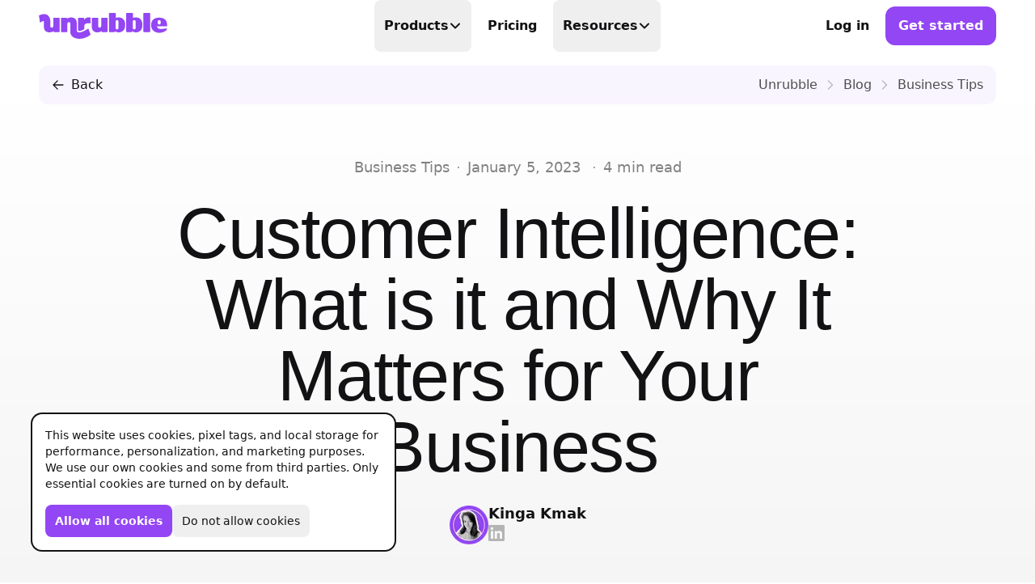

--- FILE ---
content_type: text/html; charset=utf-8
request_url: https://unrubble.com/blog/customer-intelligence-what-is-it-and-why-it-matters-for-your-business
body_size: 70564
content:
<!DOCTYPE html><html lang="en"><head><meta charSet="utf-8"/><meta name="viewport" content="width=device-width, initial-scale=1, viewport-fit=cover"/><link rel="canonical" href="https://unrubble.com/blog/customer-intelligence-what-is-it-and-why-it-matters-for-your-business"/><title>Customer Intelligence: What is it and Why It Matters for Your Business - Unrubble | Unrubble Blog</title><meta name="description" content="This article discusses the importance of customer intelligence in businesses, its benefits and how to apply it for maximum benefits."/><meta property="og:title" content="Customer Intelligence: What is it and Why It Matters for Your Business - Unrubble"/><meta property="og:description" content="This article discusses the importance of customer intelligence in businesses, its benefits and how to apply it for maximum benefits."/><meta property="og:type" content="article"/><meta property="og:url" content="https://unrubble.com/blog/customer-intelligence-what-is-it-and-why-it-matters-for-your-business"/><meta property="og:site_name" content="Unrubble"/><meta property="article:publish_time" content="2023-01-05T09:35:50.000Z"/><meta property="og:image" content="https://cdnblog.unrubble.com/payload-unrubble-images/89e09a12-6d34-4907-8985-791d09bfd27a_large-1200x630.jpg"/><meta property="og:image:width" content="1200"/><meta property="og:image:height" content="630"/><meta property="og:image:type" content="image/jpeg"/><meta property="og:locale" content="en_US"/><meta property="twitter:card" content="summary_large_image"/><meta property="twitter:image" content="https://cdnblog.unrubble.com/payload-unrubble-images/89e09a12-6d34-4907-8985-791d09bfd27a_large-1200x630.jpg"/><script type="application/ld+json">{"@context":"https://schema.org","@type":"Article","dateCreated":"2023-01-05T09:35:50.000Z","datePublished":"2023-01-05T09:35:50.000Z","headline":"Customer Intelligence: What is it and Why It Matters for Your Business - Unrubble","name":"Customer Intelligence: What is it and Why It Matters for Your Business - Unrubble","description":"This article discusses the importance of customer intelligence in businesses, its benefits and how to apply it for maximum benefits.","author":{"@type":"Person","name":"Kinga Kmak","url":"/blog/author/kinga-kmak"},"image":"https://cdnblog.unrubble.com/payload-unrubble-images/89e09a12-6d34-4907-8985-791d09bfd27a_large-1200x630.jpg","mainEntityOfPage":"https://unrubble.com/blog/customer-intelligence-what-is-it-and-why-it-matters-for-your-business","publisher":{"@type":"Organization","name":"Unrubble","url":"https://unrubble.com"}}</script><link rel="author" href="https://unrubble.com/blog/author/kinga-kmak"/><link rel="icon" type="image/png" sizes="128x128" href="/favicon-128x128.png?v=20240724"/><link rel="icon" type="image/png" sizes="48x48" href="/favicon-48x48.png?v=20240724"/><link rel="icon" type="image/png" sizes="32x32" href="/favicon-32x32.png?v=20240724"/><link rel="icon" type="image/png" sizes="16x16" href="/favicon-16x16.png?v=20240724"/><link rel="icon" type="image/x-icon" sizes="48x48" href="/favicon.ico?v=20240724"/><link rel="icon" type="image/svg+xml" sizes="any" href="/favicon.svg?v=20240724"/><link rel="apple-touch-icon" sizes="180x180" href="/apple-touch-icon.png?v=20240724"/><link rel="apple-touch-icon" sizes="192x192" href="/apple-touch-icon-192x192.png?v=20240724"/><link rel="apple-touch-icon" sizes="152x152" href="/apple-touch-icon-152x152.png?v=20240724"/><link rel="apple-touch-icon" sizes="120x120" href="/apple-touch-icon-120x120.png?v=20240724"/><link rel="apple-touch-icon" sizes="76x76" href="/apple-touch-icon-76x76.png?v=20240724"/><link rel="mask-icon" href="/safari-pinned-tab.svg?v=20240724" color="#9346F4"/><link rel="preconnect" href="https://cdn.unrubble.com"/><link rel="preconnect" href="https://cdnblog.unrubble.com"/><link rel="preconnect" href="https://client.crisp.chat"/><link rel="preload" as="font" crossorigin="anonymous" href="https://cdn.unrubble.com/fonts/unrubble/PassionOne-Regular.woff2?v=1.00"/><link rel="preload" as="font" crossorigin="anonymous" href="https://cdn.unrubble.com/fonts/unrubble/Inter-roman.var.woff2?v=3.19"/><link rel="preload" as="fetch" crossorigin="anonymous" href="https://cdn.unrubble.com/images/unrubble-static/rive.4.11.3.wasm"/><link rel="stylesheet" href="/web/build/_assets/tailwind-M5HTYYDT.css"/></head><body><main><header class="bg-white sticky top-0 transition-color duration-150 border-b-[1px] border-transparent z-50"><nav class="container flex items-center justify-between h-16 bg-white" aria-label="Navbar"><div class="flex md:flex-1"><a data-discover="true" class="w-auto h-6 lg:h-8 text-purple transition-transform ease-out-back lg:hover:scale-105 will-change-transform transform-gpu lg:hover:animate-jelly-scale-105 lg:hover:transition-none" href="/"><span class="sr-only">Unrubble</span><svg width="238" height="48" viewBox="0 0 238 48" fill="none" xmlns="http://www.w3.org/2000/svg" role="img" class="w-auto h-full"><title>Unrubble</title><g><path d="M194.551 0.102539H205.135C205.731 0.102539 206.214 0.58582 206.214 1.18198V34.3861C206.214 34.9822 205.731 35.4655 205.135 35.4655H194.551C193.955 35.4655 193.471 34.9822 193.471 34.3861V1.18198C193.471 0.58582 193.955 0.102539 194.551 0.102539Z" fill="currentColor"></path><path d="M27.8775 8.82855H37.5375L37.544 8.83502C38.1386 8.83502 38.6234 9.31656 38.6234 9.91445V34.3925C38.6234 34.9872 38.1419 35.472 37.544 35.472H27.842L27.5285 33.6589L26.853 34.0661C26.4329 34.3214 25.9836 34.5574 25.5182 34.7674C23.7213 35.5851 21.7984 35.9988 19.8076 35.9988C16.4561 35.9988 13.8642 35.0648 12.0963 33.2291C10.3447 31.4095 9.45915 28.8337 9.45915 25.5728V15.8805C9.45915 15.4021 8.92266 14.8204 8.05329 15.0499C7.11605 15.2955 5.19956 16.042 2.77244 17.7937L2.29412 18.1395L0.183716 4.74348L0.426105 4.63037C3.94883 2.97889 7.14514 2.14183 9.92453 2.14183C18.9543 2.14183 21.3039 10.8452 21.3104 15.4442V24.4223C21.3104 25.0945 21.5107 25.7635 21.9438 26.2806C22.4771 26.9172 23.2366 27.2695 24.0542 27.2695C24.1415 27.2695 24.232 27.2663 24.3225 27.2566C25.7089 27.1273 26.7981 25.8831 26.7981 24.432V9.90798C26.7981 9.31332 27.2796 8.82855 27.8775 8.82855Z" fill="currentColor"></path><path d="M108.461 35.9955C105.109 35.9955 102.517 35.0648 100.75 33.2258C99.0011 31.4063 98.1124 28.8305 98.1124 25.5696V9.90476C98.1124 9.30687 98.5971 8.82532 99.1918 8.82532H108.884C109.482 8.82532 109.964 9.3101 109.964 9.90476V24.4223C109.964 25.0945 110.167 25.7667 110.597 26.2806C111.13 26.9172 111.89 27.2695 112.707 27.2695C112.795 27.2695 112.885 27.2663 112.976 27.2566C114.365 27.1241 115.451 25.8831 115.451 24.432V9.90798C115.451 9.31009 115.936 8.82855 116.531 8.82855H126.191C126.789 8.82855 127.27 9.31332 127.27 9.90798V34.3861C127.27 34.984 126.785 35.4655 126.191 35.4655H116.489L116.175 33.6524L115.5 34.0597C115.08 34.3117 114.63 34.5477 114.165 34.761C112.368 35.5786 110.445 35.9923 108.454 35.9923L108.461 35.9955Z" fill="currentColor"></path><path fill-rule="evenodd" clip-rule="evenodd" d="M141.377 34.2891C143.138 35.4203 145.274 35.9955 147.727 35.9955L147.724 36.002C151.57 36.002 154.608 34.7706 156.754 32.3435C158.845 29.9746 159.905 26.5003 159.905 22.0921C159.905 17.6838 158.842 14.2581 156.748 11.902C154.602 9.49107 151.564 8.26943 147.721 8.26943C146.073 8.26943 144.547 8.53767 143.187 9.07092L142.45 9.35856V1.18843C142.45 0.593766 141.968 0.108989 141.37 0.108989H130.789C130.195 0.108989 129.71 0.590534 129.71 1.18843V34.3893C129.71 34.984 130.191 35.4687 130.789 35.4687H140.352L140.737 33.8787L141.377 34.2891ZM142.065 16.0097C142.065 14.4972 143.297 13.2659 144.809 13.2659C146.322 13.2659 147.553 14.4972 147.553 16.0097V27.7608C147.553 29.2733 146.322 30.5046 144.809 30.5046C143.297 30.5046 142.065 29.2733 142.065 27.7608V16.0097Z" fill="currentColor"></path><path fill-rule="evenodd" clip-rule="evenodd" d="M179.606 35.9955C177.153 35.9955 175.017 35.4203 173.256 34.2891L172.616 33.8787L172.231 35.4687H162.668C162.07 35.4687 161.589 34.984 161.589 34.3893V1.18843C161.589 0.590534 162.074 0.108989 162.668 0.108989H173.249C173.847 0.108989 174.329 0.593766 174.329 1.18843V9.35856L175.066 9.07092C176.426 8.53767 177.952 8.26943 179.603 8.26943C183.446 8.26943 186.484 9.49107 188.627 11.902C190.721 14.2581 191.784 17.6838 191.784 22.0921C191.784 26.5003 190.724 29.9746 188.633 32.3435C186.487 34.7706 183.449 36.002 179.603 36.002L179.606 35.9955ZM176.594 13.2659C175.082 13.2659 173.851 14.4972 173.851 16.0097V27.7608C173.851 29.2733 175.082 30.5046 176.594 30.5046C178.107 30.5046 179.338 29.2733 179.338 27.7608V16.0097C179.338 14.4972 178.107 13.2659 176.594 13.2659Z" fill="currentColor"></path><path fill-rule="evenodd" clip-rule="evenodd" d="M212.003 32.8639C214.925 35.4461 218.712 36.8132 222.953 36.8132C226.285 36.8132 229.875 35.9471 232.803 34.4313C235.334 33.1224 237.037 31.4903 237.137 30.2719C237.173 29.8388 237.16 29.2636 236.888 28.9695C236.72 28.7885 236.446 28.6948 236.019 28.6915C235.473 28.7788 230.121 29.6062 225.396 29.6062C220.063 29.6062 219.126 26.468 218.968 25.5049L218.864 24.8779H236.413C237.008 24.8779 237.493 24.3932 237.493 23.7985V22.4831C237.493 17.8745 236.19 14.3809 233.624 12.0992C231.084 9.84334 227.209 8.69927 222.671 8.69927C218.134 8.69927 214.505 9.87566 211.887 12.1929C209.243 14.5392 207.902 18.0005 207.902 22.4831C207.902 26.9657 209.282 30.4594 212.003 32.8639ZM220.141 16.0097C220.141 14.4972 221.372 13.2659 222.885 13.2659C224.397 13.2659 225.629 14.4972 225.629 16.0097V18.6857C225.629 20.1982 224.397 21.4295 222.885 21.4295C221.372 21.4295 220.141 20.1982 220.141 18.6857V16.0097Z" fill="currentColor"></path><path d="M74.6554 33.4294C73.7505 33.3971 72.671 33.1127 72.671 31.946V9.90475C72.671 9.30685 73.1526 8.82531 73.7472 8.82531H83.4622L84.1603 12.1767L84.8745 11.3817C86.6811 9.36826 89.6092 8.16601 92.7053 8.16601C94.137 8.16601 95.1615 8.43102 95.7303 8.71543V19.442C94.415 19.1963 93.0253 19.0638 91.7455 19.0638C86.9397 19.0638 84.2928 20.8026 84.2928 23.9601V29.8324C81.2452 31.9589 77.4154 33.4262 74.8881 33.4262C74.8105 33.4262 74.733 33.4262 74.6554 33.423V33.4294Z" fill="currentColor"></path><path d="M91.5627 28.7445L91.5642 28.7432L91.561 28.74L91.5627 28.7445Z" fill="currentColor"></path><path d="M74.723 36.0731C80.0095 36.0731 88.3911 31.3303 91.5627 28.7445L95.9369 40.239C90.139 45.132 82.6378 47.934 75.295 47.934C65.3215 47.934 58.3569 42.8341 58.3569 35.5301V19.8653C58.3569 19.1931 58.1565 18.5241 57.7234 18.007C57.1902 17.3703 56.4307 17.0181 55.613 17.0181C55.5258 17.0181 55.4353 17.0213 55.3448 17.031C53.9583 17.1603 52.8692 18.4045 52.8692 19.8556V34.3796C52.8692 34.9743 52.3876 35.459 51.7897 35.459H42.1297C41.5351 35.459 41.0503 34.9775 41.0503 34.3796V9.90152C41.0503 9.30686 41.5318 8.82208 42.1297 8.82208H51.8318L52.1453 10.6351L52.8207 10.2279C53.2408 9.97262 53.6901 9.73669 54.1555 9.52662C55.9524 8.70896 57.8753 8.29529 59.8662 8.29529C63.2176 8.29529 65.8095 9.22929 67.5774 11.065C69.3258 12.8845 70.2372 15.4603 70.2372 18.7212V31.8426C70.2372 34.5703 71.8305 36.0731 74.723 36.0731Z" fill="currentColor"></path></g></svg></a></div><ul class="hidden lg:flex *:flex group/item h-full"><li class="relative group-hover/item:opacity-40 hover:!opacity-100" data-headlessui-state=""><button aria-expanded="false" data-headlessui-state="" class="px-3 py-4 font-bold leading-6 lg:transition-colors lg:rounded-lg lg:py-2 relative flex items-center gap-x-2 focus-within:outline-none lg:transition-all lg:hover:text-black lg:h-full">Products<svg xmlns="http://www.w3.org/2000/svg" fill="none" viewBox="0 0 24 24" stroke-width="1.5" stroke="currentColor" aria-hidden="true" data-slot="icon" class="flex-none w-4 h-4 transition-transform stroke-[3px] ease-out-back"><path stroke-linecap="round" stroke-linejoin="round" d="m19.5 8.25-7.5 7.5-7.5-7.5"></path></svg></button><div class="p-4 absolute z-10 w-screen bg-white border-2 border-black -left-8 top-full rounded-3xl max-w-sm transition origin-top-left transform-gpu duration-75 opacity-0 translate-y-3 translate-x-3 -rotate-3 scale-95 pointer-events-none shadow-none shadow-black" id="headlessui-popover-panel-:R3akj5:" tabindex="-1" data-headlessui-state=""><div class="relative flex items-center p-3 leading-6 group gap-x-4 rounded-2xl lg:hover:bg-cream-100"><div class="flex items-center justify-center flex-none overflow-hidden w-11 aspect-square lg:group-hover:animate-jelly-scale-120"><svg width="32" height="32" viewBox="0 0 32 32" fill="none" xmlns="http://www.w3.org/2000/svg" role="img" class="text-black transition-transform stroke-2 w-9 h-9 ease-out-back stroke-black will-change-transform lg:group-hover:scale-110 lg:group-hover:-rotate-12 fill-white" aria-hidden="true"><title>Timer Icon</title><circle cx="16" cy="16" r="10"></circle><path d="M22.9271 15.0019C23.0066 15.549 22.5513 16 21.9984 16H17C16.4477 16 16 15.5523 16 15V10C16 9.44771 16.45 8.99265 16.9966 9.0714C18.4828 9.28549 19.8708 9.97454 20.9458 11.0496C22.0209 12.1246 22.711 13.5137 22.9271 15.0019Z" fill="currentColor" stroke="none"></path><path d="M16 3V6M14 3L18 3" stroke-linecap="round" stroke-linejoin="round"></path><path d="M23 7L22 8" stroke-linecap="round" stroke-linejoin="round"></path></svg></div><div class="flex-auto"><a data-headlessui-state="" data-discover="true" class="font-bold !p-0 lg:hover:text-current" href="/products/time-tracking">Time Tracking<span class="absolute inset-0"></span></a><p class="text-sm text-cream-500">Precision at its finest</p></div></div><div class="relative flex items-center p-3 leading-6 group gap-x-4 rounded-2xl lg:hover:bg-cream-100"><div class="flex items-center justify-center flex-none overflow-hidden w-11 aspect-square lg:group-hover:animate-jelly-scale-120"><svg width="32" height="32" viewBox="0 0 32 32" fill="none" xmlns="http://www.w3.org/2000/svg" role="img" class="text-black transition-transform stroke-2 w-9 h-9 ease-out-back stroke-black will-change-transform lg:group-hover:scale-110 lg:group-hover:-rotate-12 fill-white" aria-hidden="true"><title>Calendar Icon</title><rect x="6" y="8" width="20" height="18" rx="3"></rect><path d="M6 13L26 13" stroke-linecap="round" stroke-linejoin="round"></path><path d="M11 17L9 17" stroke-linecap="round" stroke-linejoin="round"></path><path d="M11 21L9 21" stroke-linecap="round" stroke-linejoin="round"></path><path d="M17 17L15 17" stroke-linecap="round" stroke-linejoin="round"></path><path d="M17 21L15 21" stroke-linecap="round" stroke-linejoin="round"></path><path d="M23 17L21 17" stroke-linecap="round" stroke-linejoin="round"></path><path d="M23 21L21 21" stroke-linecap="round" stroke-linejoin="round"></path><path d="M11 6V9" stroke-linecap="round" stroke-linejoin="round"></path><path d="M21 6V9" stroke-linecap="round" stroke-linejoin="round"></path></svg></div><div class="flex-auto"><a data-headlessui-state="" data-discover="true" class="font-bold !p-0 lg:hover:text-current" href="/products/scheduling">Scheduling<span class="absolute inset-0"></span></a><p class="text-sm text-cream-500">Make scheduling great again</p></div></div><div class="relative flex items-center p-3 leading-6 group gap-x-4 rounded-2xl lg:hover:bg-cream-100"><div class="flex items-center justify-center flex-none overflow-hidden w-11 aspect-square lg:group-hover:animate-jelly-scale-120"><svg width="32" height="32" viewBox="0 0 32 32" fill="none" xmlns="http://www.w3.org/2000/svg" role="img" class="text-black transition-transform stroke-2 w-9 h-9 ease-out-back stroke-black will-change-transform lg:group-hover:scale-110 lg:group-hover:-rotate-12 fill-white" aria-hidden="true"><title>Requests Icon</title><rect x="4" y="9.27273" width="24" height="16.3636" rx="4"></rect><path d="M12.7273 9.27273L12.7273 8C12.7273 7.05719 12.7273 6.58579 13.0202 6.29289C13.3131 6 13.7845 6 14.7273 6L17.2727 6C18.2155 6 18.6869 6 18.9798 6.29289C19.2727 6.58579 19.2727 7.05719 19.2727 8L19.2727 9.27273" fill="none"></path><path d="M9.45456 9.27273L9.45456 25.6364" stroke-linecap="round" stroke-linejoin="round"></path><path d="M22.5454 9.27273L22.5454 25.6364" stroke-linecap="round" stroke-linejoin="round"></path></svg></div><div class="flex-auto"><a data-headlessui-state="" data-discover="true" class="font-bold !p-0 lg:hover:text-current" href="/products/pto-tracker">PTO Tracker<span class="absolute inset-0"></span></a><p class="text-sm text-cream-500">Time offs, WFHs and business trips</p></div></div><div class="relative flex items-center p-3 leading-6 group gap-x-4 rounded-2xl lg:hover:bg-cream-100"><div class="flex items-center justify-center flex-none overflow-hidden w-11 aspect-square lg:group-hover:animate-jelly-scale-120"><svg width="32" height="32" viewBox="0 0 32 32" fill="none" xmlns="http://www.w3.org/2000/svg" role="img" class="text-black transition-transform stroke-2 w-9 h-9 ease-out-back stroke-black will-change-transform lg:group-hover:scale-110 lg:group-hover:-rotate-12 fill-white" aria-hidden="true"><title>Reports Icon</title><path d="M25.3491 6.52419C25.9975 5.96685 27.0009 6.42753 27.0009 7.28254V20.3139C27.0009 20.8661 26.5532 21.3139 26.0009 21.3139H11.2383C10.686 21.3139 10.2383 20.8661 10.2383 20.3139V14.8369C10.2383 14.5392 10.371 14.257 10.6002 14.067L13.8271 11.3923C14.1807 11.0992 14.6886 11.0847 15.0584 11.3572L16.9308 12.7367C17.306 13.0132 17.8224 12.9938 18.1759 12.69L25.3491 6.52419Z" stroke-linejoin="round"></path><path d="M5 5V26.9986H27.0009" stroke-linecap="round" stroke-linejoin="round" fill="none" fill-opacity="0"></path></svg></div><div class="flex-auto"><a data-headlessui-state="" data-discover="true" class="font-bold !p-0 lg:hover:text-current" href="/products/timesheets">Timesheets<span class="absolute inset-0"></span></a><p class="text-sm text-cream-500">Done in real-time</p></div></div><div class="relative flex items-center p-3 leading-6 group gap-x-4 rounded-2xl lg:hover:bg-cream-100"><div class="flex items-center justify-center flex-none overflow-hidden w-11 aspect-square lg:group-hover:animate-jelly-scale-120"><svg width="32" height="32" viewBox="0 0 32 32" fill="none" xmlns="http://www.w3.org/2000/svg" role="img" class="text-black transition-transform stroke-2 w-9 h-9 ease-out-back stroke-black will-change-transform lg:group-hover:scale-110 lg:group-hover:-rotate-12 fill-white" aria-hidden="true"><title>Ikona Globus</title><path d="M27.8548 17.8611L26.3415 16.3478C26.1137 16.1196 25.9241 15.8563 25.7801 15.5678L24.3401 12.6878C24.3009 12.6096 24.2437 12.5419 24.1732 12.4902C24.1027 12.4385 24.021 12.4042 23.9346 12.3903C23.8483 12.3764 23.7599 12.3831 23.6767 12.4101C23.5935 12.437 23.5179 12.4833 23.4561 12.5451C23.317 12.6841 23.1433 12.7833 22.9529 12.8326C22.7626 12.8818 22.5625 12.8792 22.3735 12.8251L20.6761 12.3411C20.4046 12.2648 20.1147 12.2877 19.8585 12.4057C19.6022 12.5238 19.3965 12.7292 19.278 12.9852C19.1595 13.2412 19.1362 13.5311 19.2121 13.8028C19.2879 14.0745 19.4581 14.3102 19.6921 14.4678L20.4748 14.9878C21.2615 15.5145 21.3735 16.6278 20.7041 17.2971L20.4375 17.5638C20.1548 17.8465 19.9975 18.2278 19.9975 18.6251V19.1718C19.9975 19.7171 19.8508 20.2505 19.5708 20.7158L17.8175 23.6371C17.5675 24.054 17.2138 24.399 16.7909 24.6385C16.368 24.878 15.8902 25.0039 15.4041 25.0038C15.0311 25.0038 14.6733 24.8556 14.4095 24.5918C14.1457 24.328 13.9975 23.9702 13.9975 23.5971V22.0345C13.9975 20.8078 13.2508 19.7051 12.1121 19.2491L11.2388 18.9011C10.6034 18.6468 10.074 18.1828 9.73863 17.5862C9.40322 16.9896 9.2819 16.2962 9.3948 15.6211L9.40413 15.5651C9.46611 15.1942 9.59728 14.8383 9.7908 14.5158L9.9108 14.3158C10.2292 13.7856 10.7038 13.3667 11.2694 13.1165C11.8351 12.8664 12.4643 12.7972 13.0708 12.9185L14.6415 13.2331C15.0111 13.3069 15.3949 13.2387 15.7166 13.0423C16.0382 12.8459 16.2742 12.5356 16.3775 12.1731L16.6548 11.1998C16.7509 10.8636 16.7264 10.5043 16.5857 10.1841C16.445 9.86398 16.1968 9.60306 15.8841 9.44648L14.9975 9.00381L14.8761 9.12514C14.5976 9.40372 14.2668 9.6247 13.9029 9.77546C13.5389 9.92622 13.1488 10.0038 12.7548 10.0038H12.5148C12.1828 10.0038 11.8655 10.1371 11.6321 10.3691C11.4183 10.5849 11.1327 10.7148 10.8296 10.7342C10.5264 10.7535 10.2266 10.661 9.98707 10.4742C9.7475 10.2874 9.58477 10.0192 9.52967 9.72047C9.47458 9.42171 9.53096 9.11312 9.68813 8.85314L11.5695 5.71581C11.757 5.40396 11.8862 5.06059 11.9508 4.70248M27.8548 17.8611C28.1778 15.804 27.9598 13.6982 27.2225 11.7508C26.4851 9.80335 25.2537 8.08132 23.6492 6.75396C22.0448 5.42659 20.1225 4.53959 18.0714 4.18014C16.0203 3.82069 13.911 4.00116 11.9508 4.70381C9.95656 5.41866 8.18711 6.64871 6.82226 8.26895C5.45742 9.8892 4.54583 11.8419 4.18014 13.9286C3.81445 16.0153 4.00769 18.1616 4.74022 20.1494C5.47276 22.1372 6.71847 23.8956 8.35078 25.246C9.98308 26.5964 11.9438 27.4907 14.0336 27.8378C16.1235 28.1849 18.268 27.9726 20.2492 27.2225C22.2304 26.4723 23.9778 25.211 25.3136 23.5668C26.6495 21.9226 27.5262 19.954 27.8548 17.8611Z" stroke-linecap="round" stroke-linejoin="round"></path></svg></div><div class="flex-auto"><a data-headlessui-state="" data-discover="true" class="font-bold !p-0 lg:hover:text-current" href="/products/business-trips">Business Trips<span class="absolute inset-0"></span></a><p class="text-sm text-cream-500">Work travel under control</p></div></div><div class="relative flex items-center p-3 leading-6 group gap-x-4 rounded-2xl lg:hover:bg-cream-100"><div class="flex items-center justify-center flex-none overflow-hidden w-11 aspect-square lg:group-hover:animate-jelly-scale-120"><svg width="32" height="32" viewBox="0 0 32 32" fill="none" xmlns="http://www.w3.org/2000/svg" role="img" class="text-black transition-transform stroke-2 w-9 h-9 ease-out-back stroke-black will-change-transform lg:group-hover:scale-110 lg:group-hover:-rotate-12 fill-white" aria-hidden="true"><title>Timeclock Icon</title><path d="M17.9373 8.29838L24.16 12.4763C25.334 13.2646 26.0383 14.5859 26.0383 16C26.0383 17.4141 25.334 18.7354 24.16 19.5237L12.6107 27.2792C11.3091 28.1533 9.63157 28.2386 8.24795 27.5011C6.86432 26.7636 6 25.3235 6 23.7556L6 8.24448C6 6.67658 6.86432 5.23637 8.24795 4.49886C9.63157 3.76138 11.3091 3.84673 12.6107 4.72071L16.4519 7.30015L17.9373 8.29838ZM17.9373 8.29838C18.962 8.98703 19.235 10.3781 18.5464 11.4028M17.9373 8.29838C18.9823 9 19.2269 10.39 18.5464 11.4028M18.5464 11.4028C17.8658 12.4157 16.4992 12.694 15.4781 12.0357M15.4781 12.0357L14.3974 11.31L13.9564 11.0137L13.2617 10.5474C12.7129 10.1789 12.0056 10.1429 11.4222 10.4539C10.8388 10.7649 10.4743 11.3721 10.4743 12.0332C10.4743 14.4448 10.4743 17.5564 10.4743 19.9668C10.4743 20.628 10.8388 21.2352 11.4222 21.5462C12.0056 21.8572 12.7129 21.8212 13.2617 21.4527C15.1195 20.2051 17.4387 18.6477 19.169 17.4858C19.664 17.1534 19.961 16.5963 19.961 16C19.961 15.4038 19.664 14.8466 19.169 14.5142L15.4781 12.0357Z"></path></svg></div><div class="flex-auto"><a data-headlessui-state="" data-discover="true" class="font-bold !p-0 lg:hover:text-current" href="/products/time-clock">Mobile Time Clock<span class="absolute inset-0"></span></a><p class="text-sm text-cream-500">With face recognition and anti-spoofing</p></div></div><div class="relative flex items-center p-3 leading-6 group gap-x-4 rounded-2xl lg:hover:bg-cream-100"><div class="flex items-center justify-center flex-none overflow-hidden w-11 aspect-square lg:group-hover:animate-jelly-scale-120"><svg width="32" height="32" viewBox="0 0 32 32" fill="none" xmlns="http://www.w3.org/2000/svg" role="img" class="text-black transition-transform stroke-2 w-9 h-9 ease-out-back stroke-black will-change-transform lg:group-hover:scale-110 lg:group-hover:-rotate-12 fill-white" aria-hidden="true"><title>Mobile App Icon</title><path d="M4 16C4 10.3431 4 7.51472 5.75736 5.75736C7.51472 4 10.3431 4 16 4C21.6569 4 24.4853 4 26.2426 5.75736C28 7.51472 28 10.3431 28 16C28 21.6569 28 24.4853 26.2426 26.2426C24.4853 28 21.6569 28 16 28C10.3431 28 7.51472 28 5.75736 26.2426C4 24.4853 4 21.6569 4 16Z"></path><mask id="mask0_686_1478" style="mask-type:alpha" maskUnits="userSpaceOnUse" x="4" y="4" width="24" height="24"><path d="M4 16C4 10.3431 4 7.51472 5.75736 5.75736C7.51472 4 10.3431 4 16 4C21.6569 4 24.4853 4 26.2426 5.75736C28 7.51472 28 10.3431 28 16C28 21.6569 28 24.4853 26.2426 26.2426C24.4853 28 21.6569 28 16 28C10.3431 28 7.51472 28 5.75736 26.2426C4 24.4853 4 21.6569 4 16Z" fill="#0009D9"></path><path d="M4 16C4 10.3431 4 7.51472 5.75736 5.75736C7.51472 4 10.3431 4 16 4C21.6569 4 24.4853 4 26.2426 5.75736C28 7.51472 28 10.3431 28 16C28 21.6569 28 24.4853 26.2426 26.2426C24.4853 28 21.6569 28 16 28C10.3431 28 7.51472 28 5.75736 26.2426C4 24.4853 4 21.6569 4 16Z" fill="#0009D9"></path></mask><g mask="url(#mask0_686_1478)"><path d="M4.00967 13.2585C4.02575 11.8755 4.06855 10.7093 4.18248 9.71561C4.19731 9.59236 4.21328 9.47181 4.23048 9.35385C4.98151 9.12291 5.75902 9 6.53011 9C9.0622 9 10.8306 10.2949 10.8306 12.1497V16.1271C10.8306 16.2981 10.8823 16.468 10.9917 16.5991C11.127 16.7607 11.3205 16.8504 11.5276 16.8504C11.5501 16.8504 11.5727 16.8494 11.5957 16.8471C11.9485 16.8133 12.2247 16.4981 12.2247 16.1294V12.4409C12.2247 12.2897 12.3472 12.1666 12.4989 12.1666H14.9521C15.1038 12.1666 15.2264 12.2892 15.2264 12.4409V18.6563C15.2264 18.8076 15.1038 18.9306 14.9521 18.9306H12.4886L12.4087 18.4704L12.2369 18.5742C12.1302 18.6385 12.0161 18.6986 11.8982 18.7522L11.8987 18.7536C11.4421 18.9612 10.9546 19.0664 10.4487 19.0664C9.59816 19.0664 8.93914 18.8297 8.4906 18.3633C8.04628 17.9016 7.81472 17.2473 7.81472 16.4192V13.0877C7.81472 12.3949 7.41031 12.013 6.67572 12.013C5.89917 12.013 4.89471 12.561 4.00967 13.2585ZM27.9889 17.105C27.9868 18.7767 27.974 20.1794 27.8958 21.3676L27.1711 21.6346L27.1706 21.6332C26.3182 21.9348 25.4243 22.0968 24.539 22.0968C22.0069 22.0968 20.2385 20.8019 20.2385 18.9471V14.9697C20.2385 14.7988 20.1868 14.6287 20.0774 14.4977C19.9421 14.3362 19.7486 14.2464 19.5415 14.2464C19.5189 14.2464 19.4963 14.2473 19.4733 14.2497C19.1206 14.2835 18.8444 14.5987 18.8444 14.9674V18.6559C18.8444 18.8071 18.7219 18.9302 18.5701 18.9302H16.117C15.9653 18.9302 15.8427 18.8076 15.8427 18.6559V12.4405C15.8427 12.2892 15.9653 12.1662 16.117 12.1662H18.5805L18.6604 12.6265L18.8322 12.5227C18.9388 12.4583 19.053 12.3982 19.1709 12.3447C19.6274 12.137 20.1149 12.0319 20.6208 12.0319C21.4714 12.0319 22.1304 12.2686 22.579 12.735C23.0233 13.1967 23.2548 13.851 23.2548 14.679V18.0105C23.2548 18.7033 23.6593 19.0852 24.3938 19.0852C25.2031 19.0852 26.2599 18.4901 27.1711 17.7508L27.9889 17.105Z" stroke-width="4"></path></g><path d="M4.18248 9.71561C4.06855 10.7093 4.02575 11.8755 4.00967 13.2585C4.89471 12.561 5.89917 12.013 6.67572 12.013C7.41031 12.013 7.81472 12.3949 7.81472 13.0877V16.4192C7.81472 17.2473 8.04628 17.9016 8.4906 18.3633C8.93914 18.8297 9.59816 19.0664 10.4487 19.0664C10.9546 19.0664 11.4421 18.9612 11.8987 18.7536L11.8982 18.7522C12.0161 18.6986 12.1302 18.6385 12.2369 18.5742L12.4087 18.4704L12.4886 18.9306H14.9521C15.1038 18.9306 15.2264 18.8076 15.2264 18.6563V12.4409C15.2264 12.2892 15.1038 12.1666 14.9521 12.1666H12.4989C12.3472 12.1666 12.2247 12.2897 12.2247 12.4409V16.1294C12.2247 16.4981 11.9485 16.8133 11.5957 16.8471C11.5727 16.8494 11.5501 16.8504 11.5276 16.8504C11.3205 16.8504 11.127 16.7607 10.9917 16.5991C10.8823 16.468 10.8306 16.2981 10.8306 16.1271V12.1497C10.8306 10.2949 9.0622 9 6.53011 9C5.75902 9 4.98151 9.12291 4.23048 9.35385C4.21328 9.47181 4.19731 9.59236 4.18248 9.71561Z" fill="white" stroke-width="0"></path><path d="M27.8958 21.3676C27.974 20.1794 27.9868 18.7767 27.9889 17.105L27.1711 17.7508C26.2599 18.4901 25.2031 19.0852 24.3938 19.0852C23.6593 19.0852 23.2548 18.7033 23.2548 18.0105V14.679C23.2548 13.851 23.0233 13.1967 22.579 12.735C22.1304 12.2686 21.4714 12.0319 20.6208 12.0319C20.1149 12.0319 19.6274 12.137 19.1709 12.3447C19.053 12.3982 18.9388 12.4583 18.8322 12.5227L18.6604 12.6265L18.5805 12.1662H16.117C15.9653 12.1662 15.8427 12.2892 15.8427 12.4405V18.6559C15.8427 18.8076 15.9653 18.9302 16.117 18.9302H18.5701C18.7219 18.9302 18.8444 18.8071 18.8444 18.6559V14.9674C18.8444 14.5987 19.1206 14.2835 19.4733 14.2497C19.4963 14.2473 19.5189 14.2464 19.5415 14.2464C19.7486 14.2464 19.9421 14.3362 20.0774 14.4977C20.1868 14.6287 20.2385 14.7988 20.2385 14.9697V18.9471C20.2385 20.8019 22.0069 22.0968 24.539 22.0968C25.4243 22.0968 26.3182 21.9348 27.1706 21.6332L27.1711 21.6346L27.8958 21.3676Z" fill="white" stroke-width="0"></path><path d="M4.18248 9.71561C4.06855 10.7093 4.02575 11.8755 4.00967 13.2585C4.89471 12.561 5.89917 12.013 6.67572 12.013C7.41031 12.013 7.81472 12.3949 7.81472 13.0877V16.4192C7.81472 17.2473 8.04628 17.9016 8.4906 18.3633C8.93914 18.8297 9.59816 19.0664 10.4487 19.0664C10.9546 19.0664 11.4421 18.9612 11.8987 18.7536L11.8982 18.7522C12.0161 18.6986 12.1302 18.6385 12.2369 18.5742L12.4087 18.4704L12.4886 18.9306H14.9521C15.1038 18.9306 15.2264 18.8076 15.2264 18.6563V12.4409C15.2264 12.2892 15.1038 12.1666 14.9521 12.1666H12.4989C12.3472 12.1666 12.2247 12.2897 12.2247 12.4409V16.1294C12.2247 16.4981 11.9485 16.8133 11.5957 16.8471C11.5727 16.8494 11.5501 16.8504 11.5276 16.8504C11.3205 16.8504 11.127 16.7607 10.9917 16.5991C10.8823 16.468 10.8306 16.2981 10.8306 16.1271V12.1497C10.8306 10.2949 9.0622 9 6.53011 9C5.75902 9 4.98151 9.12291 4.23048 9.35385C4.21328 9.47181 4.19731 9.59236 4.18248 9.71561Z" fill="white" stroke-width="0"></path><path d="M27.8958 21.3676C27.974 20.1794 27.9868 18.7767 27.9889 17.105L27.1711 17.7508C26.2599 18.4901 25.2031 19.0852 24.3938 19.0852C23.6593 19.0852 23.2548 18.7033 23.2548 18.0105V14.679C23.2548 13.851 23.0233 13.1967 22.579 12.735C22.1304 12.2686 21.4714 12.0319 20.6208 12.0319C20.1149 12.0319 19.6274 12.137 19.1709 12.3447C19.053 12.3982 18.9388 12.4583 18.8322 12.5227L18.6604 12.6265L18.5805 12.1662H16.117C15.9653 12.1662 15.8427 12.2892 15.8427 12.4405V18.6559C15.8427 18.8076 15.9653 18.9302 16.117 18.9302H18.5701C18.7219 18.9302 18.8444 18.8071 18.8444 18.6559V14.9674C18.8444 14.5987 19.1206 14.2835 19.4733 14.2497C19.4963 14.2473 19.5189 14.2464 19.5415 14.2464C19.7486 14.2464 19.9421 14.3362 20.0774 14.4977C20.1868 14.6287 20.2385 14.7988 20.2385 14.9697V18.9471C20.2385 20.8019 22.0069 22.0968 24.539 22.0968C25.4243 22.0968 26.3182 21.9348 27.1706 21.6332L27.1711 21.6346L27.8958 21.3676Z" fill="white" stroke-width="0"></path><path d="M4 16C4 10.3431 4 7.51472 5.75736 5.75736C7.51472 4 10.3431 4 16 4C21.6569 4 24.4853 4 26.2426 5.75736C28 7.51472 28 10.3431 28 16C28 21.6569 28 24.4853 26.2426 26.2426C24.4853 28 21.6569 28 16 28C10.3431 28 7.51472 28 5.75736 26.2426C4 24.4853 4 21.6569 4 16Z" fill="transparent"></path></svg></div><div class="flex-auto"><a data-headlessui-state="" data-discover="true" class="font-bold !p-0 lg:hover:text-current" href="/products/employee-self-service-app">Employee Self-Service App<span class="absolute inset-0"></span></a><p class="text-sm text-cream-500">That&#x27;s your job talking</p></div></div><div class="w-full my-2 border-t-[1px] border-cream-200"></div><div class="relative flex items-center p-3 leading-6 group gap-x-4 rounded-2xl lg:hover:bg-cream-100"><div class="flex items-center justify-center flex-none overflow-hidden w-11 aspect-square lg:group-hover:animate-jelly-scale-120"><svg width="32" height="32" viewBox="0 0 32 32" fill="none" xmlns="http://www.w3.org/2000/svg" role="img" class="text-black transition-transform stroke-2 w-9 h-9 ease-out-back stroke-black will-change-transform lg:group-hover:scale-110 lg:group-hover:-rotate-12 fill-white" aria-hidden="true"><title>Megaphone Icon</title><path d="M13.7867 21.12C12.8693 21.04 11.9387 21 11 21H10C8.4087 21 6.88258 20.3679 5.75736 19.2426C4.63214 18.1174 4 16.5913 4 15C4 13.4087 4.63214 11.8826 5.75736 10.7574C6.88258 9.63214 8.4087 9 10 9H11C11.9387 9 12.8693 8.96 13.7867 8.88M13.7867 21.12C14.124 22.4027 14.5653 23.6427 15.1 24.8307C15.4293 25.564 15.18 26.444 14.4827 26.8453L13.6067 27.352C12.872 27.776 11.9267 27.508 11.5707 26.7373C10.7257 24.9094 10.0819 22.995 9.65067 21.028M13.7867 21.12C13.2626 19.1223 12.9982 17.0653 13 15C13 12.8853 13.2733 10.8347 13.7867 8.88M13.7867 21.12C17.8954 21.4721 21.8963 22.6201 25.5667 24.5M13.7867 8.88C17.8954 8.52789 21.8963 7.37991 25.5667 5.5M25.5667 24.5C25.4093 25.0067 25.24 25.5053 25.06 26M25.5667 24.5C26.292 22.1621 26.7457 19.7484 26.9187 17.3067M25.5667 5.5C25.4103 4.99585 25.2414 4.4957 25.06 4M25.5667 5.5C26.292 7.83792 26.7457 10.2516 26.9187 12.6933M26.9187 12.6933C27.5787 13.244 28 14.0733 28 15C28 15.9267 27.5787 16.756 26.9187 17.3067M26.9187 12.6933C27.0281 14.2292 27.0281 15.7708 26.9187 17.3067" stroke-linecap="round" stroke-linejoin="round"></path></svg></div><div class="flex-auto"><a data-headlessui-state="" data-discover="true" class="font-bold !p-0 lg:hover:text-current" href="/changelog">Changelog<span class="absolute inset-0"></span></a><p class="text-sm text-cream-500">Updates, changes and improvements</p></div></div></div></li><li class="group-hover/item:opacity-40 hover:!opacity-100"><a data-discover="true" class="font-bold leading-6 px-3 py-4 lg:py-2 lg:px-5 lg:rounded-lg flex items-center text-ellipsis overflow-hidden max-w-full transition-all lg:hover:text-black lg:h-full whitespace-nowrap text-center" href="/pricing">Pricing</a></li><li class="relative group-hover/item:opacity-40 hover:!opacity-100" data-headlessui-state=""><button aria-expanded="false" data-headlessui-state="" class="px-3 py-4 font-bold leading-6 lg:transition-colors lg:rounded-lg lg:py-2 relative flex items-center gap-x-2 focus-within:outline-none lg:transition-all lg:hover:text-black lg:h-full">Resources<svg xmlns="http://www.w3.org/2000/svg" fill="none" viewBox="0 0 24 24" stroke-width="1.5" stroke="currentColor" aria-hidden="true" data-slot="icon" class="flex-none w-4 h-4 transition-transform stroke-[3px] ease-out-back"><path stroke-linecap="round" stroke-linejoin="round" d="m19.5 8.25-7.5 7.5-7.5-7.5"></path></svg></button><div class="p-4 absolute z-10 w-screen bg-white border-2 border-black -left-8 top-full rounded-3xl max-w-[14rem] transition origin-top-left transform-gpu duration-75 opacity-0 translate-y-3 translate-x-3 -rotate-3 scale-95 pointer-events-none shadow-none shadow-black" id="headlessui-popover-panel-:R3ekj5:" tabindex="-1" data-headlessui-state=""><div class="relative flex items-center p-3 leading-6 group gap-x-4 rounded-2xl lg:hover:bg-cream-100"><div class="flex-auto"><a data-headlessui-state="" data-discover="true" aria-current="page" class="font-bold !p-0 lg:hover:text-current text-purple active" href="/blog">Blog<span class="absolute inset-0"></span></a></div></div><div class="relative flex items-center p-3 leading-6 group gap-x-4 rounded-2xl lg:hover:bg-cream-100"><div class="flex-auto"><a data-headlessui-state="" data-discover="true" class="font-bold !p-0 lg:hover:text-current" href="/templates">Free Templates<span class="absolute inset-0"></span></a></div></div><div class="relative flex items-center p-3 leading-6 group gap-x-4 rounded-2xl lg:hover:bg-cream-100"><div class="flex-auto"><a data-headlessui-state="" class="font-bold !p-0 lg:hover:text-current" href="https://help.unrubble.com" target="_blank">Help Center<span class="absolute inset-0"></span></a></div></div><div class="relative flex items-center p-3 leading-6 group gap-x-4 rounded-2xl lg:hover:bg-cream-100"><div class="flex-auto"><a data-headlessui-state="" data-discover="true" class="font-bold !p-0 lg:hover:text-current" href="/partner-program">Partner Program<span class="absolute inset-0"></span></a></div></div><div class="relative flex items-center p-3 leading-6 group gap-x-4 rounded-2xl lg:hover:bg-cream-100"><div class="flex-auto"><a data-headlessui-state="" data-discover="true" class="font-bold !p-0 lg:hover:text-current" href="/about-us">About Us<span class="absolute inset-0"></span></a></div></div><div class="relative flex items-center p-3 leading-6 group gap-x-4 rounded-2xl lg:hover:bg-cream-100"><div class="flex-auto"><a data-headlessui-state="" data-discover="true" class="font-bold !p-0 lg:hover:text-current" href="/contact-us">Contact Us<span class="absolute inset-0"></span></a></div></div></div></li></ul><div hidden="" style="position:fixed;top:1px;left:1px;width:1px;height:0;padding:0;margin:-1px;overflow:hidden;clip:rect(0, 0, 0, 0);white-space:nowrap;border-width:0;display:none"></div><ul class="items-center justify-end hidden lg:flex gap-x-2 lg:flex-1 xl:gap-x-4"><a href="https://unrubble.com/app/sign-in" class="font-bold leading-6 px-3 py-4 lg:py-2 lg:px-5 lg:rounded-lg flex items-center text-ellipsis overflow-hidden max-w-full transition-all lg:hover:bg-white/75 lg:hover:text-purple lg:ring-0 lg:ring-purple lg:hover:ring-2 whitespace-nowrap text-center lg:hover:animate-jelly-scale-105">Log in</a><a href="https://unrubble.com/app/sign-up" class="font-bold leading-8 px-4 py-2 rounded-xl flex items-center text-ellipsis overflow-hidden max-w-full bg-purple text-white transition-transform will-change-transform  lg:hover:bg-purple-700 lg:hover:animate-jelly-scale-105  lg:hover:text-white whitespace-nowrap text-center">Get started</a></ul><div class="flex lg:hidden" data-headlessui-state=""><button type="button" aria-expanded="false" data-headlessui-state=""><span class="sr-only">Open/close menu</span><svg xmlns="http://www.w3.org/2000/svg" fill="none" viewBox="0 0 24 24" stroke-width="1.5" stroke="currentColor" aria-hidden="true" data-slot="icon" class="w-8 h-8 stroke-2 stroke-black"><path stroke-linecap="round" stroke-linejoin="round" d="M3.75 6.75h16.5M3.75 12h16.5m-16.5 5.25h16.5"></path></svg></button><div class="fixed inset-0 flex flex-col w-full h-full pt-20 overflow-y-auto bg-white -z-10 transition transform-gpu duration-75 -translate-y-full pointer-events-none" id="headlessui-popover-panel-:R4oj5:" tabindex="-1" data-headlessui-state=""><div class="flex flex-col flex-1 px-4 pb-8"><div class="" data-headlessui-state=""><button id="headlessui-disclosure-button-:R1bcoj5:" aria-expanded="false" data-headlessui-state="" class="px-3 py-4 font-bold leading-6 lg:transition-colors lg:rounded-lg lg:py-2 flex items-center justify-between w-full gap-x-1 focus-within:outline-none lg:transition-all lg:hover:text-black lg:h-full">Products<svg xmlns="http://www.w3.org/2000/svg" fill="none" viewBox="0 0 24 24" stroke-width="1.5" stroke="currentColor" aria-hidden="true" data-slot="icon" class="w-5 h-5 transition-transform stroke-[3px] ease-out-back  -rotate-90"><path stroke-linecap="round" stroke-linejoin="round" d="m19.5 8.25-7.5 7.5-7.5-7.5"></path></svg></button></div><a data-headlessui-state="" data-discover="true" class="font-bold leading-6 px-3 py-4 lg:py-2 lg:px-5 lg:rounded-lg flex items-center text-ellipsis overflow-hidden max-w-full flex transition-all lg:hover:text-black lg:h-full whitespace-nowrap text-center" href="/pricing">Pricing</a><div class="" data-headlessui-state=""><button id="headlessui-disclosure-button-:R1rcoj5:" aria-expanded="false" data-headlessui-state="" class="px-3 py-4 font-bold leading-6 lg:transition-colors lg:rounded-lg lg:py-2 flex items-center justify-between w-full gap-x-1 focus-within:outline-none lg:transition-all lg:hover:text-black lg:h-full">Resources<svg xmlns="http://www.w3.org/2000/svg" fill="none" viewBox="0 0 24 24" stroke-width="1.5" stroke="currentColor" aria-hidden="true" data-slot="icon" class="w-5 h-5 transition-transform stroke-[3px] ease-out-back  -rotate-90"><path stroke-linecap="round" stroke-linejoin="round" d="m19.5 8.25-7.5 7.5-7.5-7.5"></path></svg></button></div></div><div class="relative px-4 pb-8 pt-16 flex flex-[0 0 100%] gap-x-4 justify-between items-center bg-purple relative"><a href="https://unrubble.com/app/sign-in" class="font-bold leading-8 px-5 py-4 rounded-2xl text-lg flex items-center text-ellipsis overflow-hidden max-w-full text-white transition-all lg:hover:text-black lg:h-full whitespace-nowrap text-center">Log in</a><a href="https://unrubble.com/app/sign-up" class="font-bold leading-8 px-5 py-4 rounded-2xl text-lg flex items-center text-ellipsis overflow-hidden max-w-full bg-black text-white transition-transform will-change-transform  lg:hover:bg-black-800 lg:hover:animate-jelly-scale-105 lg:hover:text-white whitespace-nowrap text-center">Get started</a><div class="absolute top-0 left-0 right-0 overflow-hidden"><svg viewBox="0 0 4938 91" version="1.1" xmlns="http://www.w3.org/2000/svg" class="text-transparent min-h-[100px] fill-white"><path d="M4938 0H0V61L34.3 54.3C36.705 53.8583 39.2778 53.3787 42.0066 52.87C78.1951 46.1237 141.838 34.2595 206 37.7C233.362 39.0221 260.789 43.0244 288.209 47.0259C329.233 53.0125 370.242 58.9969 411 56C449.569 53.2052 488.138 42.5991 526.532 32.041C556.826 23.7107 587.01 15.4103 617 11C675.804 2.44054 734.314 8.53401 793.222 14.6688C803.135 15.7013 813.06 16.7349 823 17.7C891.4 24 960 28 1029 26C1044.07 25.5576 1059.17 24.9193 1074.3 24.2803C1127.54 22.0305 1181.04 19.7698 1234 26C1260.3 29.0536 1286.48 34.4381 1312.64 39.8182C1355.02 48.5333 1397.34 57.2366 1440 56C1481.35 54.7944 1522.63 44.8672 1564.02 34.9154C1591.28 28.3585 1618.59 21.7909 1646 17.7C1714.3 8.00002 1783 14 1851 22.7C1865.18 24.4052 1879.35 26.1822 1893.52 27.9581C1948.31 34.8262 2002.97 41.678 2057 44.3C2107.78 47.0352 2158.35 45.5626 2209.14 44.0834C2227.06 43.5616 2245.01 43.039 2263 42.7C2331.4 41 2400 41 2469 41C2537.1 41 2606 41 2674 36C2699.98 34.1143 2725.86 31.5175 2751.7 28.9229C2794.39 24.6378 2837.02 20.3589 2880 19.3C2914.27 18.6506 2948.49 19.8228 2982.75 20.9967C3017.09 22.1728 3051.47 23.3506 3086 22.7C3110.33 22.0945 3134.71 20.4359 3159.09 18.7772C3203.15 15.7792 3247.22 12.781 3291 16C3323.83 18.3792 3356.66 24.1544 3389.39 29.9108C3425.44 36.252 3461.36 42.5703 3497 44.3C3556.29 47.4934 3615.29 37.5018 3674.7 27.4409C3684.12 25.8449 3693.55 24.2472 3703 22.7C3771.4 11 3840 1.00002 3909 9.30002C3941.46 13.4469 3974.1 21.5244 4006.74 29.6012C4042.58 38.4693 4078.41 47.3366 4114 51C4170.94 56.7849 4227.33 48.2277 4284.14 39.6078C4296.07 37.7972 4308.02 35.9838 4320 34.3C4376.24 25.8557 4432.35 20.3016 4488.76 14.7171C4501.16 13.4899 4513.57 12.2612 4526 11C4594.3 4.00002 4663 -1.99998 4731 1.00002C4793.68 3.72505 4856.35 15.526 4892.8 22.388C4896.47 23.0804 4899.88 23.7226 4903 24.3L4938 29.6175V0Z" fill="inherit"></path></svg></div></div></div></div><div hidden="" style="position:fixed;top:1px;left:1px;width:1px;height:0;padding:0;margin:-1px;overflow:hidden;clip:rect(0, 0, 0, 0);white-space:nowrap;border-width:0;display:none"></div></nav></header><div class="container"><div class="flex w-full gap-8 rounded-xl bg-purple-50 justify-between mt-4"><a data-discover="true" aria-current="page" class="inline-flex items-center ml-4 hover:underline active" href="/blog"><svg xmlns="http://www.w3.org/2000/svg" fill="none" viewBox="0 0 24 24" stroke-width="1.5" stroke="currentColor" aria-hidden="true" data-slot="icon" class="inline w-4 h-4 mr-2 stroke-current stroke-2"><path stroke-linecap="round" stroke-linejoin="round" d="M10.5 19.5 3 12m0 0 7.5-7.5M3 12h18"></path></svg>Back</a><nav class="px-4 py-3 text-center md:mb-0 snap-x scrollbar-x-none overscroll-x-none" aria-label="breadcrumb"><ol itemscope="" itemType="https://schema.org/BreadcrumbList" class="inline-flex items-center space-x-1 text-cream-900 md:space-x-2"><li class="inline-flex items-center flex-shrink-0" itemProp="itemListElement" itemscope="" itemType="https://schema.org/ListItem"><a itemProp="item" data-discover="true" class="hover:underline" href="/"><span itemProp="name">Unrubble</span><meta itemProp="position" content="1"/></a></li><li class="inline-flex items-center flex-shrink-0" itemProp="itemListElement" itemscope="" itemType="https://schema.org/ListItem"><svg xmlns="http://www.w3.org/2000/svg" fill="none" viewBox="0 0 24 24" stroke-width="1.5" stroke="currentColor" aria-hidden="true" data-slot="icon" class="inline-block h-4 mr-1 stroke-2 stroke-cream-400 md:mr-2"><path stroke-linecap="round" stroke-linejoin="round" d="m8.25 4.5 7.5 7.5-7.5 7.5"></path></svg><a itemProp="item" data-discover="true" aria-current="page" class="hover:underline active" href="/blog"><span itemProp="name">Blog</span><meta itemProp="position" content="2"/></a></li><li class="inline-flex items-center flex-shrink-0" itemProp="itemListElement" itemscope="" itemType="https://schema.org/ListItem"><svg xmlns="http://www.w3.org/2000/svg" fill="none" viewBox="0 0 24 24" stroke-width="1.5" stroke="currentColor" aria-hidden="true" data-slot="icon" class="inline-block h-4 mr-1 stroke-2 stroke-cream-400 md:mr-2"><path stroke-linecap="round" stroke-linejoin="round" d="m8.25 4.5 7.5 7.5-7.5 7.5"></path></svg><a itemProp="item" data-discover="true" class="hover:underline" href="/blog/topic/business-tips"><span itemProp="name">Business Tips</span><meta itemProp="position" content="3"/></a></li></ol></nav></div></div><header class="flex flex-col pt-16 mb-12 bg-gradient-to-t from-cream to-white"><div class="container"><div class="max-w-4xl mx-auto"><div class="mb-6 space-x-2 text-lg text-center text-cream-600"><a data-discover="true" class="lg:hover:text-purple lg:hover:underline underline-offset-4" href="/blog/topic/business-tips">Business Tips</a><span class="text-cream-500">·</span><time dateTime="2023-01-05">January 5, 2023<!-- --> </time><span class="text-cream-500">·</span><span>4<!-- --> min read</span></div><h1 class="mb-6 text-center h1">Customer Intelligence: What is it and Why It Matters for Your Business</h1><div class="flex items-center justify-center max-w-full gap-x-4"><div class="w-7 aspect-square md:w-12"><img loading="lazy" class="rounded-full w-full h-auto" src="/static/image?src=https%3A%2F%2Fcdnblog.unrubble.com%2Fpayload-unrubble-images%2FKinga.png&amp;width=48&amp;height=48&amp;fit=cover&amp;position=center&amp;quality=65&amp;compressionLevel=9&amp;loop=0&amp;delay=100&amp;crop=null&amp;contentType=image%2Fwebp" alt="Kinga Kmak" width="48" height="48" srcSet="/static/image?src=https%3A%2F%2Fcdnblog.unrubble.com%2Fpayload-unrubble-images%2FKinga.png&amp;width=28&amp;height=28&amp;fit=cover&amp;position=center&amp;quality=65&amp;compressionLevel=9&amp;loop=0&amp;delay=100&amp;crop=null&amp;contentType=image%2Fwebp 28w, /static/image?src=https%3A%2F%2Fcdnblog.unrubble.com%2Fpayload-unrubble-images%2FKinga.png&amp;width=48&amp;height=48&amp;fit=cover&amp;position=center&amp;quality=65&amp;compressionLevel=9&amp;loop=0&amp;delay=100&amp;crop=null&amp;contentType=image%2Fwebp 48w, /static/image?src=https%3A%2F%2Fcdnblog.unrubble.com%2Fpayload-unrubble-images%2FKinga.png&amp;width=56&amp;height=56&amp;fit=cover&amp;position=center&amp;quality=65&amp;compressionLevel=9&amp;loop=0&amp;delay=100&amp;crop=null&amp;contentType=image%2Fwebp 56w, /static/image?src=https%3A%2F%2Fcdnblog.unrubble.com%2Fpayload-unrubble-images%2FKinga.png&amp;width=96&amp;height=96&amp;fit=cover&amp;position=center&amp;quality=65&amp;compressionLevel=9&amp;loop=0&amp;delay=100&amp;crop=null&amp;contentType=image%2Fwebp 96w, /static/image?src=https%3A%2F%2Fcdnblog.unrubble.com%2Fpayload-unrubble-images%2FKinga.png&amp;width=84&amp;height=84&amp;fit=cover&amp;position=center&amp;quality=65&amp;compressionLevel=9&amp;loop=0&amp;delay=100&amp;crop=null&amp;contentType=image%2Fwebp 84w, /static/image?src=https%3A%2F%2Fcdnblog.unrubble.com%2Fpayload-unrubble-images%2FKinga.png&amp;width=144&amp;height=144&amp;fit=cover&amp;position=center&amp;quality=65&amp;compressionLevel=9&amp;loop=0&amp;delay=100&amp;crop=null&amp;contentType=image%2Fwebp 144w" sizes="(max-width: 639px) 28px, 48px"/></div><div class="flex flex-col min-w-0 gap-y-1"><a data-discover="true" class="text-lg font-bold md:hover:text-purple md:hover:underline underline-offset-4" href="/blog/author/kinga-kmak">Kinga Kmak</a><ul class="block space-x-1"><li class="inline-block"><a rel="nofollow" class=" text-cream-400 md:hover:text-cream-700" href="https://www.linkedin.com/in/kinga-kmak-89b44621a/" target="_blank"><svg width="48" height="48" viewBox="0 0 48 48" fill="none" xmlns="http://www.w3.org/2000/svg" role="img" class="w-auto h-5"><title>linkedin Icon</title><path d="M44.4469 0H3.54375C1.58437 0 0 1.54688 0 3.45938V44.5312C0 46.4437 1.58437 48 3.54375 48H44.4469C46.4063 48 48 46.4438 48 44.5406V3.45938C48 1.54688 46.4063 0 44.4469 0ZM14.2406 40.9031H7.11563V17.9906H14.2406V40.9031ZM10.6781 14.8688C8.39063 14.8688 6.54375 13.0219 6.54375 10.7437C6.54375 8.46562 8.39063 6.61875 10.6781 6.61875C12.9563 6.61875 14.8031 8.46562 14.8031 10.7437C14.8031 13.0125 12.9563 14.8688 10.6781 14.8688ZM40.9031 40.9031H33.7875V29.7656C33.7875 27.1125 33.7406 23.6906 30.0844 23.6906C26.3812 23.6906 25.8187 26.5875 25.8187 29.5781V40.9031H18.7125V17.9906H25.5375V21.1219H25.6312C26.5781 19.3219 28.9031 17.4188 32.3625 17.4188C39.5719 17.4188 40.9031 22.1625 40.9031 28.3313V40.9031V40.9031Z" fill="currentColor"></path></svg></a></li></ul></div></div></div><div class="mt-12 -mb-12 w-full"><img loading="lazy" class="w-full rounded-lg md:rounded-[2rem] w-full h-auto" src="/static/image?src=https%3A%2F%2Fcdnblog.unrubble.com%2Fpayload-unrubble-images%2F89e09a12-6d34-4907-8985-791d09bfd27a_large.jpg&amp;width=1440&amp;height=540&amp;fit=cover&amp;position=center&amp;quality=65&amp;compressionLevel=9&amp;loop=0&amp;delay=100&amp;crop=null&amp;contentType=image%2Fwebp" alt="Customer Intelligence: What is it and Why It Matters for Your Business" width="1280" height="480" srcSet="/static/image?src=https%3A%2F%2Fcdnblog.unrubble.com%2Fpayload-unrubble-images%2F89e09a12-6d34-4907-8985-791d09bfd27a_large.jpg&amp;width=704&amp;height=264&amp;fit=cover&amp;position=center&amp;quality=65&amp;compressionLevel=9&amp;loop=0&amp;delay=100&amp;crop=null&amp;contentType=image%2Fwebp 704w, /static/image?src=https%3A%2F%2Fcdnblog.unrubble.com%2Fpayload-unrubble-images%2F89e09a12-6d34-4907-8985-791d09bfd27a_large.jpg&amp;width=1440&amp;height=540&amp;fit=cover&amp;position=center&amp;quality=65&amp;compressionLevel=9&amp;loop=0&amp;delay=100&amp;crop=null&amp;contentType=image%2Fwebp 1440w, /static/image?src=https%3A%2F%2Fcdnblog.unrubble.com%2Fpayload-unrubble-images%2F89e09a12-6d34-4907-8985-791d09bfd27a_large.jpg&amp;width=1408&amp;height=528&amp;fit=cover&amp;position=center&amp;quality=65&amp;compressionLevel=9&amp;loop=0&amp;delay=100&amp;crop=null&amp;contentType=image%2Fwebp 1408w, /static/image?src=https%3A%2F%2Fcdnblog.unrubble.com%2Fpayload-unrubble-images%2F89e09a12-6d34-4907-8985-791d09bfd27a_large.jpg&amp;width=2880&amp;height=1080&amp;fit=cover&amp;position=center&amp;quality=65&amp;compressionLevel=9&amp;loop=0&amp;delay=100&amp;crop=null&amp;contentType=image%2Fwebp 2880w, /static/image?src=https%3A%2F%2Fcdnblog.unrubble.com%2Fpayload-unrubble-images%2F89e09a12-6d34-4907-8985-791d09bfd27a_large.jpg&amp;width=2112&amp;height=792&amp;fit=cover&amp;position=center&amp;quality=65&amp;compressionLevel=9&amp;loop=0&amp;delay=100&amp;crop=null&amp;contentType=image%2Fwebp 2112w, /static/image?src=https%3A%2F%2Fcdnblog.unrubble.com%2Fpayload-unrubble-images%2F89e09a12-6d34-4907-8985-791d09bfd27a_large.jpg&amp;width=4320&amp;height=1620&amp;fit=cover&amp;position=center&amp;quality=65&amp;compressionLevel=9&amp;loop=0&amp;delay=100&amp;crop=null&amp;contentType=image%2Fwebp 4320w" sizes="(max-width: 639px) 704px, 1440px"/></div></div></header><main class="container"><div class="flex gap-10 justify-evenly"><article class="flex-1 max-w-3xl py-20 scroll-mt-20"><div class="max-w-3xl"><div class="prose prose-lg lg:prose-xl prose-blog"><p><span>If you run a business, you may be thinking about how you can minimise bad customer experiences and improve how you provide your products and services to increase brand awareness and ensure satisfaction every time. The good news is that customer intelligence can be a worthwhile tool to do this and more, so let’s take a look at what it is and why it matters for your business.</span></p><h2 id="what-is-customer-intelligence"><span>What is customer intelligence?</span></h2><p><span>Customer intelligence (often abbreviated to CI) is the name given to the method used by an array of businesses when collecting and analysing detailed customer insights from the data they provide during brand interaction. Making use of a host of tools and analytic processes, you will be able to define the needs of both specific customers and your wider audience, to improve how your business is perceived.</span></p><p><span>As technology evolves, it’s now easier than ever to gain worthwhile data on your user’s interests and preferences to ensure that they feel appreciated every time they contact you for assistance. As businesses in all niches are highly competitive, it can be especially important to properly connect with audiences and provide the highest level of customer services possible to promote long-term customer loyalty, which is the main customer intelligence definition.</span></p><h2 id="eight-types-of-customer-intelligence-insights"><span>Eight types of customer intelligence insights</span></h2><p><span>Customer intelligence can be derived from a host of data, including:</span></p><ol><li><span>Likes and dislikes</span></li><li><span>Geographic location</span></li><li><span>Demographic information</span></li><li><span>Challenges and needs</span></li><li><span>Purchase history</span></li><li><span>Social media interactions</span></li><li><span>Email interactions</span></li><li><span>Where and how they spend their time</span></li><li><span>If they&#39;ve used your product/service in the past</span></li><li><span>If they&#39;ve used a competitor&#39;s product/service in the past</span></li></ol></div><figure class="w-full my-8"><img loading="lazy" class="rounded-lg w-full h-auto" src="/static/image?src=https%3A%2F%2Fcdnblog.unrubble.com%2Fpayload-unrubble-images%2F5a32c23a-3e20-4b15-9fda-b6a1322e445d8-types-of-customer-intelligence-insights.jpg&amp;width=768&amp;fit=cover&amp;position=center&amp;quality=65&amp;compressionLevel=9&amp;loop=0&amp;delay=100&amp;crop=null&amp;contentType=image%2Fwebp" alt="types-of-customer-intelligence-insights" width="1600" height="1200" srcSet="/static/image?src=https%3A%2F%2Fcdnblog.unrubble.com%2Fpayload-unrubble-images%2F5a32c23a-3e20-4b15-9fda-b6a1322e445d8-types-of-customer-intelligence-insights.jpg&amp;width=450&amp;fit=cover&amp;position=center&amp;quality=65&amp;compressionLevel=9&amp;loop=0&amp;delay=100&amp;crop=null&amp;contentType=image%2Fwebp 450w, /static/image?src=https%3A%2F%2Fcdnblog.unrubble.com%2Fpayload-unrubble-images%2F5a32c23a-3e20-4b15-9fda-b6a1322e445d8-types-of-customer-intelligence-insights.jpg&amp;width=768&amp;fit=cover&amp;position=center&amp;quality=65&amp;compressionLevel=9&amp;loop=0&amp;delay=100&amp;crop=null&amp;contentType=image%2Fwebp 768w, /static/image?src=https%3A%2F%2Fcdnblog.unrubble.com%2Fpayload-unrubble-images%2F5a32c23a-3e20-4b15-9fda-b6a1322e445d8-types-of-customer-intelligence-insights.jpg&amp;width=900&amp;fit=cover&amp;position=center&amp;quality=65&amp;compressionLevel=9&amp;loop=0&amp;delay=100&amp;crop=null&amp;contentType=image%2Fwebp 900w, /static/image?src=https%3A%2F%2Fcdnblog.unrubble.com%2Fpayload-unrubble-images%2F5a32c23a-3e20-4b15-9fda-b6a1322e445d8-types-of-customer-intelligence-insights.jpg&amp;width=1536&amp;fit=cover&amp;position=center&amp;quality=65&amp;compressionLevel=9&amp;loop=0&amp;delay=100&amp;crop=null&amp;contentType=image%2Fwebp 1536w, /static/image?src=https%3A%2F%2Fcdnblog.unrubble.com%2Fpayload-unrubble-images%2F5a32c23a-3e20-4b15-9fda-b6a1322e445d8-types-of-customer-intelligence-insights.jpg&amp;width=1350&amp;fit=cover&amp;position=center&amp;quality=65&amp;compressionLevel=9&amp;loop=0&amp;delay=100&amp;crop=null&amp;contentType=image%2Fwebp 1350w, /static/image?src=https%3A%2F%2Fcdnblog.unrubble.com%2Fpayload-unrubble-images%2F5a32c23a-3e20-4b15-9fda-b6a1322e445d8-types-of-customer-intelligence-insights.jpg&amp;width=2304&amp;fit=cover&amp;position=center&amp;quality=65&amp;compressionLevel=9&amp;loop=0&amp;delay=100&amp;crop=null&amp;contentType=image%2Fwebp 2304w" sizes="(max-width: 639px) 450px, 768px"/></figure><div class="prose prose-lg lg:prose-xl prose-blog"><h2 id="what-are-the-business-benefits-of-customer-intelligence"><span>What are the business benefits of customer intelligence?</span></h2><p><span>When you implement the right customer intelligence protocols, businesses can reap the rewards of the following benefits:</span></p><h5 id="better-brand-affinity"><span>Better brand affinity</span></h5><p><span>A deeper level of customer understanding can lead to better brand affinity.</span></p><h5 id="a-better-understanding-of-how-your-marketing-efforts-are-performing"><span>A better understanding of how your marketing efforts are performing</span></h5><p><span>A good customer intelligence strategy can provide deeper insights into how well your marketing efforts are performing in a host of areas, defined specifically for each campaign or offer you run and so much more. This will give you the ability to target more personalised marketing efforts and in turn, further boost customer satisfaction. No other process can provide this level of marketing information - and it can be used and further improved as your business grows.</span></p><h5 id="higher-customer-retention"><span>Higher customer retention</span></h5><p><span>As customer intelligence analytics will boost engagement and build better brand affinity, the right strategies will minimise any challenges that you may currently be facing with customer retention.</span></p><h5 id="higher-conversions-and-roi"><span>Higher conversions and ROI</span></h5><p><span>Statistics suggest that when businesses provide personalised product recommendations as a direct result of customer intelligence protocols, ROI and conversions can be increased by as much as 150%, with an improved average order value of around 50%.</span></p><h5 id="increased-adaptability"><span>Increased adaptability</span></h5><p><span>Sometimes market changes can happen in the blink of an eye, but customer intelligence will give you the tools you need to adapt with little downtime.</span></p><h2 id="why-is-customer-intelligence-significant"><span>Why is customer intelligence significant?</span></h2><p><span>As you can see from the benefits listed above, customer intelligence can do so much for businesses in an array of niches. It can also play a significant role when:</span></p><h6 id="defining-proper-behavioral-segmentation"><span>Defining proper behavioral segmentation</span></h6><p><span>When you have a host of products and a large consumer base, it can be difficult to know how to target individual items and categories of items to the right groups. A great feature of customer intelligence is the ability to </span><a href="https://unrubble.com/blog/10-customer-segmentation-ideas-to-improve-your-business"><span>divide audiences into segments</span></a><span> regarding their typical behaviours when interacting with your brand, so you will be able to tailor your customer service department, marketing campaigns and even promotions using the insights gathered from user’s previously purchased products, the way they respond to messages and other similar feedback processes.</span></p><h6 id="modeling-user-flows"><span>Modeling user flows</span></h6><p><span>It can be worthwhile to understand user flow to improve the way your website functions to increase engagement - and customer intelligence can help you to do just that. User flow refers to the path consumers typically take when navigating your website and when you have the ability to monitor their movements, you will be able to identify improvements and create better models.</span></p><h2 id="examples-of-customer-intelligence"><span>Examples of customer intelligence</span></h2><p><span>Now that you understand the benefits and significance of customer intelligence, let’s take a quick look at the customer intelligence software and customer intelligence tools you can use to personalise customer communications and improve their overall experience.</span></p><ul><li><span>Customer Relationship Management software (</span><a href="https://instantly.ai/crm" rel="noopener noreferrer"><span>CRM</span></a><span>)</span></li><li><span>Marketing automation software</span></li><li><span></span><a href="https://unrubble.com/features/work-time-tracker"><span>A work time tracker</span></a><span></span></li><li><span>Customer service software</span></li><li><span></span><a href="https://unrubble.com/document-management"><span>Document management software</span></a><span></span></li></ul><p><span>Examples of customer intelligence include:</span></p><ul><li><span>Surveys (including online, in-person, telephone and email surveys)</span></li><li><span>Focus groups</span></li><li><span>Questionnaires</span></li><li><span>Polls</span></li><li><span>Campaign results</span></li><li><span>Forms</span></li><li><span>Marketing/sales email results</span></li><li><span>Observation</span></li><li><span>Social media</span></li><li><span>Field trials</span></li></ul><h2 id="the-importance-of-market-intelligence"><span>The importance of market intelligence</span></h2><p><span>Market intelligence can provide a solid foundation for marketing efforts that simply can’t be rivalled by any other methodologies. It promotes a more customer-centric focus for marketing campaigns and helps businesses to better understand market demands and consumer opinions within their niche, by collecting and analysing the most relevant real-time relevant data. This can maximise opportunities relating to upselling while minimising risks and has the potential to generate higher market shares.</span></p><p><span>The right approach to market intelligence can provide deeper insights into how well current marketing efforts are performing and create better processes for the future. With an increased focus on connecting and communicating with customers and streamlining their customer journey, the benefits are wide and varied. As </span><a href="https://unrubble.com/blog/10-benefits-of-digital-transformation-for-your-business"><span>digital transformations</span></a><span> are leading the way for modern business and the ever-changing ways that consumers are interacting with the products and services around them, market intelligence can be extremely worthwhile.</span></p></div></div><div class="max-w-3xl border-t-[1px] border-t-cream-200 w-full py-8 flex flex-col md:flex-row gap-x-10 gap-y-4 items-center mt-10"><h3 class="font-bold text-lg leading-[1] max-md:text-center">If you found this <!-- -->post<!-- --> useful <em class="text-purple">#share</em> it:</h3><div class="flex justify-end flex-1 gap-4"><button class="w-12 h-12 btn btn-black"><svg xmlns="http://www.w3.org/2000/svg" fill="none" viewBox="0 0 24 24" stroke-width="1.5" stroke="currentColor" aria-hidden="true" data-slot="icon" class="w-6 h-auto stroke-2 stroke-white"><path stroke-linecap="round" stroke-linejoin="round" d="M13.19 8.688a4.5 4.5 0 0 1 1.242 7.244l-4.5 4.5a4.5 4.5 0 0 1-6.364-6.364l1.757-1.757m13.35-.622 1.757-1.757a4.5 4.5 0 0 0-6.364-6.364l-4.5 4.5a4.5 4.5 0 0 0 1.242 7.244"></path></svg></button><button class="w-12 h-12 btn btn-black"><svg width="48" height="48" viewBox="0 0 48 48" fill="none" xmlns="http://www.w3.org/2000/svg" role="img" class="w-6 h-auto"><title>facebook Icon</title><path fill-rule="evenodd" clip-rule="evenodd" d="M3.54375 0H44.4469C46.4062 0 48 1.54688 48 3.45938V44.5406C48 46.4438 46.4062 48 44.4469 48H27.75V30.9375H33.3422L34.4062 24H27.75V19.5C27.75 17.6002 28.68 15.75 31.6613 15.75H34.6875V9.84375C34.6875 9.84375 31.9402 9.375 29.3152 9.375C23.8331 9.375 20.25 12.6975 20.25 18.7125V24H14.1562V30.9375H20.25V48H3.54375C1.58437 48 0 46.4437 0 44.5312V3.45938C0 1.54688 1.58437 0 3.54375 0Z" fill="currentColor"></path></svg></button><button class="w-12 h-12 btn btn-black"><svg width="48" height="48" viewBox="0 0 48 48" fill="none" xmlns="http://www.w3.org/2000/svg" role="img" class="w-6 h-auto"><title>linkedin Icon</title><path d="M44.4469 0H3.54375C1.58437 0 0 1.54688 0 3.45938V44.5312C0 46.4437 1.58437 48 3.54375 48H44.4469C46.4063 48 48 46.4438 48 44.5406V3.45938C48 1.54688 46.4063 0 44.4469 0ZM14.2406 40.9031H7.11563V17.9906H14.2406V40.9031ZM10.6781 14.8688C8.39063 14.8688 6.54375 13.0219 6.54375 10.7437C6.54375 8.46562 8.39063 6.61875 10.6781 6.61875C12.9563 6.61875 14.8031 8.46562 14.8031 10.7437C14.8031 13.0125 12.9563 14.8688 10.6781 14.8688ZM40.9031 40.9031H33.7875V29.7656C33.7875 27.1125 33.7406 23.6906 30.0844 23.6906C26.3812 23.6906 25.8187 26.5875 25.8187 29.5781V40.9031H18.7125V17.9906H25.5375V21.1219H25.6312C26.5781 19.3219 28.9031 17.4188 32.3625 17.4188C39.5719 17.4188 40.9031 22.1625 40.9031 28.3313V40.9031V40.9031Z" fill="currentColor"></path></svg></button><button class="w-12 h-12 btn btn-black"><svg width="48" height="48" viewBox="0 0 48 48" fill="none" xmlns="http://www.w3.org/2000/svg" role="img" class="w-6 h-auto"><title>twitterX Icon</title><path fill-rule="evenodd" clip-rule="evenodd" d="M3.54375 0H44.4469C46.4062 0 48 1.54688 48 3.45938V44.5406C48 46.4438 46.4062 48 44.4469 48H3.54375C1.58437 48 0 46.4437 0 44.5312V3.45938C0 1.54688 1.58437 0 3.54375 0ZM39.8715 8H34.35L25.2555 18.4242L17.3918 8H6L19.6102 25.8425L6.711 40.625H12.2347L22.191 29.2175L30.8918 40.625H42L27.8115 21.8195L39.8715 8ZM35.475 37.313H32.415L12.4462 11.1388H15.7267L35.475 37.313Z" fill="currentColor"></path></svg></button></div></div></article><aside class="flex-1 hidden max-w-sm min-h-full pl-10 pr-6 lg:flex gap-y-"><div class="sticky top-0 flex flex-col max-h-screen py-20 space-y-8"><nav class="flex flex-col scrollbar-y-none flex-shrink-0 max-h-[50%]"><h2 class="sticky top-0 mb-3 bg-white h8">On this page:</h2><ol class="space-y-3 text-cream-600"><li><a href="#what-is-customer-intelligence" class="hover:text-black data-[active=true]:text-black"><span>What is customer intelligence?</span></a></li><li><a href="#eight-types-of-customer-intelligence-insights" class="hover:text-black data-[active=true]:text-black"><span>Eight types of customer intelligence insights</span></a></li><li><a href="#what-are-the-business-benefits-of-customer-intelligence" class="hover:text-black data-[active=true]:text-black"><span>What are the business benefits of customer intelligence?</span></a></li><li><a href="#why-is-customer-intelligence-significant" class="hover:text-black data-[active=true]:text-black"><span>Why is customer intelligence significant?</span></a></li><li><a href="#examples-of-customer-intelligence" class="hover:text-black data-[active=true]:text-black"><span>Examples of customer intelligence</span></a></li><li><a href="#the-importance-of-market-intelligence" class="hover:text-black data-[active=true]:text-black"><span>The importance of market intelligence</span></a></li></ol></nav><div class="flex flex-col flex-shrink-0 space-y-4"><div class="w-full px-8 py-6 transition bg-cream rounded-3xl transform-gpu will-change-transform lg:hover:scale-[1.05] lg:hover:bg-purple-100 group"><div class="transition-transform lg:group-hover:scale-[1.03]"><h2 class="mb-4 text-3xl font-headings">Start unrubbling and focus on your work.</h2><p class="text-lg">Team&#x27;s scheduling, work time tracking, as well as PTOs planning and managing.</p><a target="_blank" href="https://unrubble.com/app/sign-up" class="leading-8 px-5 py-4 rounded-2xl text-lg inline-block text-ellipsis overflow-hidden whitespace-nowrap max-w-full text-center max-md:font-bold mt-6 text-center !whitespace-normal leading-[1.15] w-full bg-purple text-white font-bold transition-transform ease-out-back lg:hover:bg-purple-700 lg:hover:scale-105 will-change-transform transform-gpu lg:hover:animate-jelly-scale-105 lg:hover:transition-none">Start unrubbling for free</a></div></div></div></div></aside></div></main><section class="relative z-10 py-24 bg-cream-100"><div class="container"><header class="mb-12 space-y-2 lg:space-y-4 lg:mb-16"><h2 class="h2">You may also like to read these.</h2><p class="text-xl lg:text-2xl">Explore the extensive resources compiled by experts in the field.</p></header><div class="grid grid-cols-1 lg:grid-cols-2 lg:gap-8 max-lg:divide-y-2"><article class="max-lg:py-6 max-lg:first:pt-0 max-lg:last:pb-0 relative flex flex-row-reverse items-center gap-4 group lg:gap-8 lg:bg-cream-50 lg:rounded-3xl lg:transition-all lg:hover:bg-purple-50 lg:p-8"><div class="flex-shrink-0 overflow-hidden transition origin-bottom-right border-2 border-black rounded-lg shadow-black lg:rounded-xl flex-grow-1 max-lg:basis-24 lg:group-hover:shadow lg:group-hover:-translate-x-2 lg:group-hover:-translate-y-2"><img loading="lazy" class="w-24 h-24 lg:h-32 lg:w-32" height="252" width="480" src="/static/image?src=https%3A%2F%2Fcdnblog.unrubble.com%2Fpayload-unrubble-images%2Funrubble-how-does-hr-outsourcing-reduce-costs-180x120.jpg&amp;width=128&amp;height=128&amp;fit=cover&amp;position=center&amp;quality=65&amp;compressionLevel=9&amp;loop=0&amp;delay=100&amp;crop=null&amp;contentType=image%2Fwebp" alt="How does HR outsourcing reduce costs? A practical guide for small businesses" srcSet="/static/image?src=https%3A%2F%2Fcdnblog.unrubble.com%2Fpayload-unrubble-images%2Funrubble-how-does-hr-outsourcing-reduce-costs-180x120.jpg&amp;width=96&amp;height=96&amp;fit=cover&amp;position=center&amp;quality=65&amp;compressionLevel=9&amp;loop=0&amp;delay=100&amp;crop=null&amp;contentType=image%2Fwebp 96w, /static/image?src=https%3A%2F%2Fcdnblog.unrubble.com%2Fpayload-unrubble-images%2Funrubble-how-does-hr-outsourcing-reduce-costs-180x120.jpg&amp;width=128&amp;height=128&amp;fit=cover&amp;position=center&amp;quality=65&amp;compressionLevel=9&amp;loop=0&amp;delay=100&amp;crop=null&amp;contentType=image%2Fwebp 128w, /static/image?src=https%3A%2F%2Fcdnblog.unrubble.com%2Fpayload-unrubble-images%2Funrubble-how-does-hr-outsourcing-reduce-costs-180x120.jpg&amp;width=192&amp;height=192&amp;fit=cover&amp;position=center&amp;quality=65&amp;compressionLevel=9&amp;loop=0&amp;delay=100&amp;crop=null&amp;contentType=image%2Fwebp 192w, /static/image?src=https%3A%2F%2Fcdnblog.unrubble.com%2Fpayload-unrubble-images%2Funrubble-how-does-hr-outsourcing-reduce-costs-180x120.jpg&amp;width=256&amp;height=256&amp;fit=cover&amp;position=center&amp;quality=65&amp;compressionLevel=9&amp;loop=0&amp;delay=100&amp;crop=null&amp;contentType=image%2Fwebp 256w, /static/image?src=https%3A%2F%2Fcdnblog.unrubble.com%2Fpayload-unrubble-images%2Funrubble-how-does-hr-outsourcing-reduce-costs-180x120.jpg&amp;width=288&amp;height=288&amp;fit=cover&amp;position=center&amp;quality=65&amp;compressionLevel=9&amp;loop=0&amp;delay=100&amp;crop=null&amp;contentType=image%2Fwebp 288w, /static/image?src=https%3A%2F%2Fcdnblog.unrubble.com%2Fpayload-unrubble-images%2Funrubble-how-does-hr-outsourcing-reduce-costs-180x120.jpg&amp;width=384&amp;height=384&amp;fit=cover&amp;position=center&amp;quality=65&amp;compressionLevel=9&amp;loop=0&amp;delay=100&amp;crop=null&amp;contentType=image%2Fwebp 384w" sizes="(max-width: 639px) 96px, 128px"/></div><div class="flex flex-col w-full min-w-0 lg:justify-start flex-1"><h2 class="h7 transition-color lg:group-hover:text-purple"><a data-discover="true" class="" href="/blog/how-does-hr-outsourcing-reduce-costs">How does HR outsourcing reduce costs? A guide for small businesses<span class="absolute inset-0"></span></a></h2><p class="mt-2 lg:flex-grow transition-color text-cream-600 lg:group-hover:text-black">Discover the real ways HR outsourcing reduces costs for small businesses. Clear explanations, practical examples.</p><div class="flex items-center mt-2 text-xs lg:mt-4 gap-x-2 lg:text-sm"><div class="flex items-center w-full max-w-full"><div class="flex-shrink-0 hidden mr-2 md:block w-7 aspect-square lg:w-9"><img loading="lazy" class="rounded-full w-full h-auto" src="/static/image?src=https%3A%2F%2Fcdnblog.unrubble.com%2Fpayload-unrubble-images%2FPawel.png&amp;width=36&amp;height=36&amp;fit=cover&amp;position=center&amp;quality=65&amp;compressionLevel=9&amp;loop=0&amp;delay=100&amp;crop=null&amp;contentType=image%2Fwebp" alt="Pawel Czekil" srcSet="/static/image?src=https%3A%2F%2Fcdnblog.unrubble.com%2Fpayload-unrubble-images%2FPawel.png&amp;width=28&amp;height=28&amp;fit=cover&amp;position=center&amp;quality=65&amp;compressionLevel=9&amp;loop=0&amp;delay=100&amp;crop=null&amp;contentType=image%2Fwebp 28w, /static/image?src=https%3A%2F%2Fcdnblog.unrubble.com%2Fpayload-unrubble-images%2FPawel.png&amp;width=36&amp;height=36&amp;fit=cover&amp;position=center&amp;quality=65&amp;compressionLevel=9&amp;loop=0&amp;delay=100&amp;crop=null&amp;contentType=image%2Fwebp 36w, /static/image?src=https%3A%2F%2Fcdnblog.unrubble.com%2Fpayload-unrubble-images%2FPawel.png&amp;width=56&amp;height=56&amp;fit=cover&amp;position=center&amp;quality=65&amp;compressionLevel=9&amp;loop=0&amp;delay=100&amp;crop=null&amp;contentType=image%2Fwebp 56w, /static/image?src=https%3A%2F%2Fcdnblog.unrubble.com%2Fpayload-unrubble-images%2FPawel.png&amp;width=72&amp;height=72&amp;fit=cover&amp;position=center&amp;quality=65&amp;compressionLevel=9&amp;loop=0&amp;delay=100&amp;crop=null&amp;contentType=image%2Fwebp 72w, /static/image?src=https%3A%2F%2Fcdnblog.unrubble.com%2Fpayload-unrubble-images%2FPawel.png&amp;width=84&amp;height=84&amp;fit=cover&amp;position=center&amp;quality=65&amp;compressionLevel=9&amp;loop=0&amp;delay=100&amp;crop=null&amp;contentType=image%2Fwebp 84w, /static/image?src=https%3A%2F%2Fcdnblog.unrubble.com%2Fpayload-unrubble-images%2FPawel.png&amp;width=108&amp;height=108&amp;fit=cover&amp;position=center&amp;quality=65&amp;compressionLevel=9&amp;loop=0&amp;delay=100&amp;crop=null&amp;contentType=image%2Fwebp 108w" sizes="(max-width: 639px) 28px, 36px"/></div><div class="flex flex-col min-w-0 basis-full lg:basis-[calc(100%-2.25rem)] gap-x-2"><div class="flex gap-x-1"><div class="flex-shrink min-w-0"><a data-discover="true" class="relative z-20 block overflow-hidden whitespace-nowrap text-ellipsis lg:hover:text-purple lg:hover:underline underline-offset-4" href="/blog/author/pawel-czekil">Pawel Czekil</a></div><span class="text-cream-500">in</span><div class="flex-shrink min-w-0"><a data-discover="true" class="relative z-20 block overflow-hidden whitespace-nowrap text-ellipsis transition-all lg:hover:text-purple lg:hover:underline lg:underline-offset-2 lg:hover:underline-offset-4" href="/blog/topic/business-tips">Business Tips</a></div></div><div class="space-x-1 text-cream-500"><time dateTime="2025-12-15">Dec 15, 2025<!-- --> </time><span>·</span><span>5<!-- --> min read</span></div></div></div></div></div></article><article class="max-lg:py-6 max-lg:first:pt-0 max-lg:last:pb-0 relative flex flex-row-reverse items-center gap-4 group lg:gap-8 lg:bg-cream-50 lg:rounded-3xl lg:transition-all lg:hover:bg-purple-50 lg:p-8"><div class="flex-shrink-0 overflow-hidden transition origin-bottom-right border-2 border-black rounded-lg shadow-black lg:rounded-xl flex-grow-1 max-lg:basis-24 lg:group-hover:shadow lg:group-hover:-translate-x-2 lg:group-hover:-translate-y-2"><img loading="lazy" class="w-24 h-24 lg:h-32 lg:w-32" height="252" width="480" src="/static/image?src=https%3A%2F%2Fcdnblog.unrubble.com%2Fpayload-unrubble-images%2Funrubble-what-is-an-hr-audit-2-180x120.jpg&amp;width=128&amp;height=128&amp;fit=cover&amp;position=center&amp;quality=65&amp;compressionLevel=9&amp;loop=0&amp;delay=100&amp;crop=null&amp;contentType=image%2Fwebp" alt="What is an HR audit?" srcSet="/static/image?src=https%3A%2F%2Fcdnblog.unrubble.com%2Fpayload-unrubble-images%2Funrubble-what-is-an-hr-audit-2-180x120.jpg&amp;width=96&amp;height=96&amp;fit=cover&amp;position=center&amp;quality=65&amp;compressionLevel=9&amp;loop=0&amp;delay=100&amp;crop=null&amp;contentType=image%2Fwebp 96w, /static/image?src=https%3A%2F%2Fcdnblog.unrubble.com%2Fpayload-unrubble-images%2Funrubble-what-is-an-hr-audit-2-180x120.jpg&amp;width=128&amp;height=128&amp;fit=cover&amp;position=center&amp;quality=65&amp;compressionLevel=9&amp;loop=0&amp;delay=100&amp;crop=null&amp;contentType=image%2Fwebp 128w, /static/image?src=https%3A%2F%2Fcdnblog.unrubble.com%2Fpayload-unrubble-images%2Funrubble-what-is-an-hr-audit-2-180x120.jpg&amp;width=192&amp;height=192&amp;fit=cover&amp;position=center&amp;quality=65&amp;compressionLevel=9&amp;loop=0&amp;delay=100&amp;crop=null&amp;contentType=image%2Fwebp 192w, /static/image?src=https%3A%2F%2Fcdnblog.unrubble.com%2Fpayload-unrubble-images%2Funrubble-what-is-an-hr-audit-2-180x120.jpg&amp;width=256&amp;height=256&amp;fit=cover&amp;position=center&amp;quality=65&amp;compressionLevel=9&amp;loop=0&amp;delay=100&amp;crop=null&amp;contentType=image%2Fwebp 256w, /static/image?src=https%3A%2F%2Fcdnblog.unrubble.com%2Fpayload-unrubble-images%2Funrubble-what-is-an-hr-audit-2-180x120.jpg&amp;width=288&amp;height=288&amp;fit=cover&amp;position=center&amp;quality=65&amp;compressionLevel=9&amp;loop=0&amp;delay=100&amp;crop=null&amp;contentType=image%2Fwebp 288w, /static/image?src=https%3A%2F%2Fcdnblog.unrubble.com%2Fpayload-unrubble-images%2Funrubble-what-is-an-hr-audit-2-180x120.jpg&amp;width=384&amp;height=384&amp;fit=cover&amp;position=center&amp;quality=65&amp;compressionLevel=9&amp;loop=0&amp;delay=100&amp;crop=null&amp;contentType=image%2Fwebp 384w" sizes="(max-width: 639px) 96px, 128px"/></div><div class="flex flex-col w-full min-w-0 lg:justify-start flex-1"><h2 class="h7 transition-color lg:group-hover:text-purple"><a data-discover="true" class="" href="/blog/what-is-an-hr-audit">What is an HR audit?<span class="absolute inset-0"></span></a></h2><p class="mt-2 lg:flex-grow transition-color text-cream-600 lg:group-hover:text-black">Learn what an HR audit is, how to conduct one in 2026, common HR audit mistakes, and how tools like Unrubble simplify audit results.</p><div class="flex items-center mt-2 text-xs lg:mt-4 gap-x-2 lg:text-sm"><div class="flex items-center w-full max-w-full"><div class="flex-shrink-0 hidden mr-2 md:block w-7 aspect-square lg:w-9"><img loading="lazy" class="rounded-full w-full h-auto" src="/static/image?src=https%3A%2F%2Fcdnblog.unrubble.com%2Fpayload-unrubble-images%2FKamil.png&amp;width=36&amp;height=36&amp;fit=cover&amp;position=center&amp;quality=65&amp;compressionLevel=9&amp;loop=0&amp;delay=100&amp;crop=null&amp;contentType=image%2Fwebp" alt="Kamil Ciosmak" srcSet="/static/image?src=https%3A%2F%2Fcdnblog.unrubble.com%2Fpayload-unrubble-images%2FKamil.png&amp;width=28&amp;height=28&amp;fit=cover&amp;position=center&amp;quality=65&amp;compressionLevel=9&amp;loop=0&amp;delay=100&amp;crop=null&amp;contentType=image%2Fwebp 28w, /static/image?src=https%3A%2F%2Fcdnblog.unrubble.com%2Fpayload-unrubble-images%2FKamil.png&amp;width=36&amp;height=36&amp;fit=cover&amp;position=center&amp;quality=65&amp;compressionLevel=9&amp;loop=0&amp;delay=100&amp;crop=null&amp;contentType=image%2Fwebp 36w, /static/image?src=https%3A%2F%2Fcdnblog.unrubble.com%2Fpayload-unrubble-images%2FKamil.png&amp;width=56&amp;height=56&amp;fit=cover&amp;position=center&amp;quality=65&amp;compressionLevel=9&amp;loop=0&amp;delay=100&amp;crop=null&amp;contentType=image%2Fwebp 56w, /static/image?src=https%3A%2F%2Fcdnblog.unrubble.com%2Fpayload-unrubble-images%2FKamil.png&amp;width=72&amp;height=72&amp;fit=cover&amp;position=center&amp;quality=65&amp;compressionLevel=9&amp;loop=0&amp;delay=100&amp;crop=null&amp;contentType=image%2Fwebp 72w, /static/image?src=https%3A%2F%2Fcdnblog.unrubble.com%2Fpayload-unrubble-images%2FKamil.png&amp;width=84&amp;height=84&amp;fit=cover&amp;position=center&amp;quality=65&amp;compressionLevel=9&amp;loop=0&amp;delay=100&amp;crop=null&amp;contentType=image%2Fwebp 84w, /static/image?src=https%3A%2F%2Fcdnblog.unrubble.com%2Fpayload-unrubble-images%2FKamil.png&amp;width=108&amp;height=108&amp;fit=cover&amp;position=center&amp;quality=65&amp;compressionLevel=9&amp;loop=0&amp;delay=100&amp;crop=null&amp;contentType=image%2Fwebp 108w" sizes="(max-width: 639px) 28px, 36px"/></div><div class="flex flex-col min-w-0 basis-full lg:basis-[calc(100%-2.25rem)] gap-x-2"><div class="flex gap-x-1"><div class="flex-shrink min-w-0"><a data-discover="true" class="relative z-20 block overflow-hidden whitespace-nowrap text-ellipsis lg:hover:text-purple lg:hover:underline underline-offset-4" href="/blog/author/kamil-ciosmak">Kamil Ciosmak</a></div><span class="text-cream-500">in</span><div class="flex-shrink min-w-0"><a data-discover="true" class="relative z-20 block overflow-hidden whitespace-nowrap text-ellipsis transition-all lg:hover:text-purple lg:hover:underline lg:underline-offset-2 lg:hover:underline-offset-4" href="/blog/topic/business-tips">Business Tips</a></div></div><div class="space-x-1 text-cream-500"><time dateTime="2025-12-12">Dec 12, 2025<!-- --> </time><span>·</span><span>11<!-- --> min read</span></div></div></div></div></div></article><article class="max-lg:py-6 max-lg:first:pt-0 max-lg:last:pb-0 relative flex flex-row-reverse items-center gap-4 group lg:gap-8 lg:bg-cream-50 lg:rounded-3xl lg:transition-all lg:hover:bg-purple-50 lg:p-8"><div class="flex-shrink-0 overflow-hidden transition origin-bottom-right border-2 border-black rounded-lg shadow-black lg:rounded-xl flex-grow-1 max-lg:basis-24 lg:group-hover:shadow lg:group-hover:-translate-x-2 lg:group-hover:-translate-y-2"><img loading="lazy" class="w-24 h-24 lg:h-32 lg:w-32" height="252" width="480" src="/static/image?src=https%3A%2F%2Fcdnblog.unrubble.com%2Fpayload-unrubble-images%2Funrubble-how-to-create-an-hr-policy-a-practical-guide-for-modern-HR-teams-180x120.jpg&amp;width=128&amp;height=128&amp;fit=cover&amp;position=center&amp;quality=65&amp;compressionLevel=9&amp;loop=0&amp;delay=100&amp;crop=null&amp;contentType=image%2Fwebp" alt="How to create an HR policy: a practical guide for modern HR teams" srcSet="/static/image?src=https%3A%2F%2Fcdnblog.unrubble.com%2Fpayload-unrubble-images%2Funrubble-how-to-create-an-hr-policy-a-practical-guide-for-modern-HR-teams-180x120.jpg&amp;width=96&amp;height=96&amp;fit=cover&amp;position=center&amp;quality=65&amp;compressionLevel=9&amp;loop=0&amp;delay=100&amp;crop=null&amp;contentType=image%2Fwebp 96w, /static/image?src=https%3A%2F%2Fcdnblog.unrubble.com%2Fpayload-unrubble-images%2Funrubble-how-to-create-an-hr-policy-a-practical-guide-for-modern-HR-teams-180x120.jpg&amp;width=128&amp;height=128&amp;fit=cover&amp;position=center&amp;quality=65&amp;compressionLevel=9&amp;loop=0&amp;delay=100&amp;crop=null&amp;contentType=image%2Fwebp 128w, /static/image?src=https%3A%2F%2Fcdnblog.unrubble.com%2Fpayload-unrubble-images%2Funrubble-how-to-create-an-hr-policy-a-practical-guide-for-modern-HR-teams-180x120.jpg&amp;width=192&amp;height=192&amp;fit=cover&amp;position=center&amp;quality=65&amp;compressionLevel=9&amp;loop=0&amp;delay=100&amp;crop=null&amp;contentType=image%2Fwebp 192w, /static/image?src=https%3A%2F%2Fcdnblog.unrubble.com%2Fpayload-unrubble-images%2Funrubble-how-to-create-an-hr-policy-a-practical-guide-for-modern-HR-teams-180x120.jpg&amp;width=256&amp;height=256&amp;fit=cover&amp;position=center&amp;quality=65&amp;compressionLevel=9&amp;loop=0&amp;delay=100&amp;crop=null&amp;contentType=image%2Fwebp 256w, /static/image?src=https%3A%2F%2Fcdnblog.unrubble.com%2Fpayload-unrubble-images%2Funrubble-how-to-create-an-hr-policy-a-practical-guide-for-modern-HR-teams-180x120.jpg&amp;width=288&amp;height=288&amp;fit=cover&amp;position=center&amp;quality=65&amp;compressionLevel=9&amp;loop=0&amp;delay=100&amp;crop=null&amp;contentType=image%2Fwebp 288w, /static/image?src=https%3A%2F%2Fcdnblog.unrubble.com%2Fpayload-unrubble-images%2Funrubble-how-to-create-an-hr-policy-a-practical-guide-for-modern-HR-teams-180x120.jpg&amp;width=384&amp;height=384&amp;fit=cover&amp;position=center&amp;quality=65&amp;compressionLevel=9&amp;loop=0&amp;delay=100&amp;crop=null&amp;contentType=image%2Fwebp 384w" sizes="(max-width: 639px) 96px, 128px"/></div><div class="flex flex-col w-full min-w-0 lg:justify-start flex-1"><h2 class="h7 transition-color lg:group-hover:text-purple"><a data-discover="true" class="" href="/blog/how-to-create-an-hr-policy">How to create an HR policy: a practical guide for modern HR teams<span class="absolute inset-0"></span></a></h2><p class="mt-2 lg:flex-grow transition-color text-cream-600 lg:group-hover:text-black">Learn how to create an HR policy step by step—from compliance and culture alignment to clear communication. Best practices and tips inside.</p><div class="flex items-center mt-2 text-xs lg:mt-4 gap-x-2 lg:text-sm"><div class="flex items-center w-full max-w-full"><div class="flex flex-col min-w-0 basis-full lg:basis-[calc(100%-2.25rem)] gap-x-2"><div class="flex gap-x-1"><div class="flex-shrink min-w-0"><a data-discover="true" class="relative z-20 block overflow-hidden whitespace-nowrap text-ellipsis lg:hover:text-purple lg:hover:underline underline-offset-4" href="/blog/author/justyna-kret">Justyna Kret</a></div><span class="text-cream-500">in</span><div class="flex-shrink min-w-0"><a data-discover="true" class="relative z-20 block overflow-hidden whitespace-nowrap text-ellipsis transition-all lg:hover:text-purple lg:hover:underline lg:underline-offset-2 lg:hover:underline-offset-4" href="/blog/topic/business-tips">Business Tips</a></div></div><div class="space-x-1 text-cream-500"><time dateTime="2025-12-08">Dec 8, 2025<!-- --> </time><span>·</span><span>8<!-- --> min read</span></div></div></div></div></div></article><article class="max-lg:py-6 max-lg:first:pt-0 max-lg:last:pb-0 relative flex flex-row-reverse items-center gap-4 group lg:gap-8 lg:bg-cream-50 lg:rounded-3xl lg:transition-all lg:hover:bg-purple-50 lg:p-8"><div class="flex-shrink-0 overflow-hidden transition origin-bottom-right border-2 border-black rounded-lg shadow-black lg:rounded-xl flex-grow-1 max-lg:basis-24 lg:group-hover:shadow lg:group-hover:-translate-x-2 lg:group-hover:-translate-y-2"><img loading="lazy" class="w-24 h-24 lg:h-32 lg:w-32" height="252" width="480" src="/static/image?src=https%3A%2F%2Fcdnblog.unrubble.com%2Fpayload-unrubble-images%2FUnrubble-how-to-become-an-hr-manager-in-2026-180x120.jpg&amp;width=128&amp;height=128&amp;fit=cover&amp;position=center&amp;quality=65&amp;compressionLevel=9&amp;loop=0&amp;delay=100&amp;crop=null&amp;contentType=image%2Fwebp" alt="How To Become An HR Manager In 2026" srcSet="/static/image?src=https%3A%2F%2Fcdnblog.unrubble.com%2Fpayload-unrubble-images%2FUnrubble-how-to-become-an-hr-manager-in-2026-180x120.jpg&amp;width=96&amp;height=96&amp;fit=cover&amp;position=center&amp;quality=65&amp;compressionLevel=9&amp;loop=0&amp;delay=100&amp;crop=null&amp;contentType=image%2Fwebp 96w, /static/image?src=https%3A%2F%2Fcdnblog.unrubble.com%2Fpayload-unrubble-images%2FUnrubble-how-to-become-an-hr-manager-in-2026-180x120.jpg&amp;width=128&amp;height=128&amp;fit=cover&amp;position=center&amp;quality=65&amp;compressionLevel=9&amp;loop=0&amp;delay=100&amp;crop=null&amp;contentType=image%2Fwebp 128w, /static/image?src=https%3A%2F%2Fcdnblog.unrubble.com%2Fpayload-unrubble-images%2FUnrubble-how-to-become-an-hr-manager-in-2026-180x120.jpg&amp;width=192&amp;height=192&amp;fit=cover&amp;position=center&amp;quality=65&amp;compressionLevel=9&amp;loop=0&amp;delay=100&amp;crop=null&amp;contentType=image%2Fwebp 192w, /static/image?src=https%3A%2F%2Fcdnblog.unrubble.com%2Fpayload-unrubble-images%2FUnrubble-how-to-become-an-hr-manager-in-2026-180x120.jpg&amp;width=256&amp;height=256&amp;fit=cover&amp;position=center&amp;quality=65&amp;compressionLevel=9&amp;loop=0&amp;delay=100&amp;crop=null&amp;contentType=image%2Fwebp 256w, /static/image?src=https%3A%2F%2Fcdnblog.unrubble.com%2Fpayload-unrubble-images%2FUnrubble-how-to-become-an-hr-manager-in-2026-180x120.jpg&amp;width=288&amp;height=288&amp;fit=cover&amp;position=center&amp;quality=65&amp;compressionLevel=9&amp;loop=0&amp;delay=100&amp;crop=null&amp;contentType=image%2Fwebp 288w, /static/image?src=https%3A%2F%2Fcdnblog.unrubble.com%2Fpayload-unrubble-images%2FUnrubble-how-to-become-an-hr-manager-in-2026-180x120.jpg&amp;width=384&amp;height=384&amp;fit=cover&amp;position=center&amp;quality=65&amp;compressionLevel=9&amp;loop=0&amp;delay=100&amp;crop=null&amp;contentType=image%2Fwebp 384w" sizes="(max-width: 639px) 96px, 128px"/></div><div class="flex flex-col w-full min-w-0 lg:justify-start flex-1"><h2 class="h7 transition-color lg:group-hover:text-purple"><a data-discover="true" class="" href="/blog/how-to-become-an-hr-manager">How To Become An HR Manager In 2026<span class="absolute inset-0"></span></a></h2><p class="mt-2 lg:flex-grow transition-color text-cream-600 lg:group-hover:text-black">Learn how to become an HR manager with clear steps, essential skills, education paths, and tips to grow your career in the human resources department.</p><div class="flex items-center mt-2 text-xs lg:mt-4 gap-x-2 lg:text-sm"><div class="flex items-center w-full max-w-full"><div class="flex-shrink-0 hidden mr-2 md:block w-7 aspect-square lg:w-9"><img loading="lazy" class="rounded-full w-full h-auto" src="/static/image?src=https%3A%2F%2Fcdnblog.unrubble.com%2Fpayload-unrubble-images%2FLena.png&amp;width=36&amp;height=36&amp;fit=cover&amp;position=center&amp;quality=65&amp;compressionLevel=9&amp;loop=0&amp;delay=100&amp;crop=null&amp;contentType=image%2Fwebp" alt="Magdalena Krzemieniewska" srcSet="/static/image?src=https%3A%2F%2Fcdnblog.unrubble.com%2Fpayload-unrubble-images%2FLena.png&amp;width=28&amp;height=28&amp;fit=cover&amp;position=center&amp;quality=65&amp;compressionLevel=9&amp;loop=0&amp;delay=100&amp;crop=null&amp;contentType=image%2Fwebp 28w, /static/image?src=https%3A%2F%2Fcdnblog.unrubble.com%2Fpayload-unrubble-images%2FLena.png&amp;width=36&amp;height=36&amp;fit=cover&amp;position=center&amp;quality=65&amp;compressionLevel=9&amp;loop=0&amp;delay=100&amp;crop=null&amp;contentType=image%2Fwebp 36w, /static/image?src=https%3A%2F%2Fcdnblog.unrubble.com%2Fpayload-unrubble-images%2FLena.png&amp;width=56&amp;height=56&amp;fit=cover&amp;position=center&amp;quality=65&amp;compressionLevel=9&amp;loop=0&amp;delay=100&amp;crop=null&amp;contentType=image%2Fwebp 56w, /static/image?src=https%3A%2F%2Fcdnblog.unrubble.com%2Fpayload-unrubble-images%2FLena.png&amp;width=72&amp;height=72&amp;fit=cover&amp;position=center&amp;quality=65&amp;compressionLevel=9&amp;loop=0&amp;delay=100&amp;crop=null&amp;contentType=image%2Fwebp 72w, /static/image?src=https%3A%2F%2Fcdnblog.unrubble.com%2Fpayload-unrubble-images%2FLena.png&amp;width=84&amp;height=84&amp;fit=cover&amp;position=center&amp;quality=65&amp;compressionLevel=9&amp;loop=0&amp;delay=100&amp;crop=null&amp;contentType=image%2Fwebp 84w, /static/image?src=https%3A%2F%2Fcdnblog.unrubble.com%2Fpayload-unrubble-images%2FLena.png&amp;width=108&amp;height=108&amp;fit=cover&amp;position=center&amp;quality=65&amp;compressionLevel=9&amp;loop=0&amp;delay=100&amp;crop=null&amp;contentType=image%2Fwebp 108w" sizes="(max-width: 639px) 28px, 36px"/></div><div class="flex flex-col min-w-0 basis-full lg:basis-[calc(100%-2.25rem)] gap-x-2"><div class="flex gap-x-1"><div class="flex-shrink min-w-0"><a data-discover="true" class="relative z-20 block overflow-hidden whitespace-nowrap text-ellipsis lg:hover:text-purple lg:hover:underline underline-offset-4" href="/blog/author/magdalena-krzemieniewska">Magdalena Krzemieniewska</a></div><span class="text-cream-500">in</span><div class="flex-shrink min-w-0"><a data-discover="true" class="relative z-20 block overflow-hidden whitespace-nowrap text-ellipsis transition-all lg:hover:text-purple lg:hover:underline lg:underline-offset-2 lg:hover:underline-offset-4" href="/blog/topic/business-tips">Business Tips</a></div></div><div class="space-x-1 text-cream-500"><time dateTime="2025-11-27">Nov 27, 2025<!-- --> </time><span>·</span><span>8<!-- --> min read</span></div></div></div></div></div></article></div><div class="p-6 mx-auto mt-20 border-t-[1px] border-t-cement-200"><div class="flex flex-col items-center justify-between max-w-3xl gap-4 mx-auto md:flex-row"><h3 class="text-xl font-bold text-center text-black lg:text-2xl lg:text-left">We&#x27;ve got more awesome content!</h3><a data-discover="true" aria-current="page" class="font-bold leading-8 px-4 py-2 rounded-xl flex items-center text-ellipsis overflow-hidden max-w-full bg-black text-white transition-transform will-change-transform  lg:hover:bg-black-800 lg:hover:animate-jelly-scale-105 lg:hover:text-white whitespace-nowrap text-center text-purple active" href="/blog">See all posts</a></div></div></div></section><div class="relative z-10 my-10 bg-purple group !my-0"><div class="absolute top-0 left-0 right-0 overflow-hidden -z-[2]"><svg viewBox="0 0 4938 91" version="1.1" xmlns="http://www.w3.org/2000/svg" class="-scale-x-100 scale-y-100 text-transparent min-h-[100px] fill-cream-100"><path d="M4938 0H0V61L34.3 54.3C36.705 53.8583 39.2778 53.3787 42.0066 52.87C78.1951 46.1237 141.838 34.2595 206 37.7C233.362 39.0221 260.789 43.0244 288.209 47.0259C329.233 53.0125 370.242 58.9969 411 56C449.569 53.2052 488.138 42.5991 526.532 32.041C556.826 23.7107 587.01 15.4103 617 11C675.804 2.44054 734.314 8.53401 793.222 14.6688C803.135 15.7013 813.06 16.7349 823 17.7C891.4 24 960 28 1029 26C1044.07 25.5576 1059.17 24.9193 1074.3 24.2803C1127.54 22.0305 1181.04 19.7698 1234 26C1260.3 29.0536 1286.48 34.4381 1312.64 39.8182C1355.02 48.5333 1397.34 57.2366 1440 56C1481.35 54.7944 1522.63 44.8672 1564.02 34.9154C1591.28 28.3585 1618.59 21.7909 1646 17.7C1714.3 8.00002 1783 14 1851 22.7C1865.18 24.4052 1879.35 26.1822 1893.52 27.9581C1948.31 34.8262 2002.97 41.678 2057 44.3C2107.78 47.0352 2158.35 45.5626 2209.14 44.0834C2227.06 43.5616 2245.01 43.039 2263 42.7C2331.4 41 2400 41 2469 41C2537.1 41 2606 41 2674 36C2699.98 34.1143 2725.86 31.5175 2751.7 28.9229C2794.39 24.6378 2837.02 20.3589 2880 19.3C2914.27 18.6506 2948.49 19.8228 2982.75 20.9967C3017.09 22.1728 3051.47 23.3506 3086 22.7C3110.33 22.0945 3134.71 20.4359 3159.09 18.7772C3203.15 15.7792 3247.22 12.781 3291 16C3323.83 18.3792 3356.66 24.1544 3389.39 29.9108C3425.44 36.252 3461.36 42.5703 3497 44.3C3556.29 47.4934 3615.29 37.5018 3674.7 27.4409C3684.12 25.8449 3693.55 24.2472 3703 22.7C3771.4 11 3840 1.00002 3909 9.30002C3941.46 13.4469 3974.1 21.5244 4006.74 29.6012C4042.58 38.4693 4078.41 47.3366 4114 51C4170.94 56.7849 4227.33 48.2277 4284.14 39.6078C4296.07 37.7972 4308.02 35.9838 4320 34.3C4376.24 25.8557 4432.35 20.3016 4488.76 14.7171C4501.16 13.4899 4513.57 12.2612 4526 11C4594.3 4.00002 4663 -1.99998 4731 1.00002C4793.68 3.72505 4856.35 15.526 4892.8 22.388C4896.47 23.0804 4899.88 23.7226 4903 24.3L4938 29.6175V0Z" fill="inherit"></path></svg></div><div class="container py-24 text-center text-white lg:py-32"><div class="max-w-md lg:max-w-xl ml-0 mr-auto will-change-transform transform-gpu lg:group-hover:animate-jelly-scale-105"><h3 class="mb-4 h1 max-md:text-shadow-lg shadow-black leading-[0.75]">Focus on the fun parts of work!</h3><p class="mb-4 text-xl leading-normal lg:text-2xl max-md:text-shadow-lg shadow-black">Let Unrubble handle all your <span class="font-bold underline underline-offset-2">boring stuff</span>.</p><p class="mb-4 text-xl leading-normal lg:text-2xl max-md:text-shadow-lg shadow-black">Automate<!-- --> <a data-discover="true" class="lg:hover:text-black" href="/products/scheduling">work schedule planning</a>,<!-- --> <a data-discover="true" class="lg:hover:text-black" href="/products/time-tracking">work time tracking</a>,<!-- --> <a data-discover="true" class="lg:hover:text-black" href="/products/pto-tracker">pto management</a>, and much more.</p><a href="https://unrubble.com/app/sign-up" class="leading-8 px-5 py-4 rounded-2xl text-lg inline-block text-ellipsis overflow-hidden whitespace-nowrap max-w-full text-center max-md:font-bold mt-4 bg-black text-white font-bold transition-transform ease-out-back lg:hover:bg-black-800 lg:hover:scale-105 will-change-transform transform-gpu lg:hover:animate-jelly-scale-105 lg:hover:transition-none">Start unrubbling for free</a></div><div class="absolute bottom-0 left-0 right-0 -z-[1] overflow-hidden"><img loading="lazy" class="relative transform-gpu scale-[0.97] origin-bottom pointer-events-none bottom-0 left-0 right-0 -z-[1] md:right-auto w-96 md:w-[22rem] lg:w-auto md:left-[calc(50%+70px)] lg:left-[calc(50%+150px)]" width="450" height="727" src="/static/image?src=%2Fweb%2Fbuild%2F_assets%2Fwoman_2-D3K47ZFY.png&amp;width=450&amp;height=727&amp;fit=cover&amp;position=center&amp;quality=65&amp;compressionLevel=9&amp;loop=0&amp;delay=100&amp;crop=null&amp;contentType=image%2Fwebp" alt="Unrubble&#x27;s happy user" srcSet="/static/image?src=%2Fweb%2Fbuild%2F_assets%2Fwoman_2-D3K47ZFY.png&amp;width=400&amp;height=646&amp;fit=cover&amp;position=center&amp;quality=65&amp;compressionLevel=9&amp;loop=0&amp;delay=100&amp;crop=null&amp;contentType=image%2Fwebp 400w, /static/image?src=%2Fweb%2Fbuild%2F_assets%2Fwoman_2-D3K47ZFY.png&amp;width=450&amp;height=727&amp;fit=cover&amp;position=center&amp;quality=65&amp;compressionLevel=9&amp;loop=0&amp;delay=100&amp;crop=null&amp;contentType=image%2Fwebp 450w, /static/image?src=%2Fweb%2Fbuild%2F_assets%2Fwoman_2-D3K47ZFY.png&amp;width=800&amp;height=1292&amp;fit=cover&amp;position=center&amp;quality=65&amp;compressionLevel=9&amp;loop=0&amp;delay=100&amp;crop=null&amp;contentType=image%2Fwebp 800w, /static/image?src=%2Fweb%2Fbuild%2F_assets%2Fwoman_2-D3K47ZFY.png&amp;width=900&amp;height=1454&amp;fit=cover&amp;position=center&amp;quality=65&amp;compressionLevel=9&amp;loop=0&amp;delay=100&amp;crop=null&amp;contentType=image%2Fwebp 900w, /static/image?src=%2Fweb%2Fbuild%2F_assets%2Fwoman_2-D3K47ZFY.png&amp;width=1200&amp;height=1938&amp;fit=cover&amp;position=center&amp;quality=65&amp;compressionLevel=9&amp;loop=0&amp;delay=100&amp;crop=null&amp;contentType=image%2Fwebp 1200w, /static/image?src=%2Fweb%2Fbuild%2F_assets%2Fwoman_2-D3K47ZFY.png&amp;width=1350&amp;height=2181&amp;fit=cover&amp;position=center&amp;quality=65&amp;compressionLevel=9&amp;loop=0&amp;delay=100&amp;crop=null&amp;contentType=image%2Fwebp 1350w" sizes="(max-width: 639px) 400px, 450px"/></div></div><div class="absolute top-0 bottom-0 left-0 right-0 overflow-hidden -z-10"><div class="overflow-hidden will-change-transform blur-[50px] absolute -z-10 aspect-square w-[700px] md:w-[900px] lg:w-[1100px] opacity-80 top-0 rotate-90 right-0 md:right-[calc(50%-550px)] lg:right-[calc(50%-850px)]"></div></div><div class="absolute bottom-0 left-0 right-0 overflow-hidden"><svg viewBox="0 0 4938 91" version="1.1" xmlns="http://www.w3.org/2000/svg" class="scale-x-100 -scale-y-100 text-transparent min-h-[100px] fill-black"><path d="M4938 0H0V61L34.3 54.3C36.705 53.8583 39.2778 53.3787 42.0066 52.87C78.1951 46.1237 141.838 34.2595 206 37.7C233.362 39.0221 260.789 43.0244 288.209 47.0259C329.233 53.0125 370.242 58.9969 411 56C449.569 53.2052 488.138 42.5991 526.532 32.041C556.826 23.7107 587.01 15.4103 617 11C675.804 2.44054 734.314 8.53401 793.222 14.6688C803.135 15.7013 813.06 16.7349 823 17.7C891.4 24 960 28 1029 26C1044.07 25.5576 1059.17 24.9193 1074.3 24.2803C1127.54 22.0305 1181.04 19.7698 1234 26C1260.3 29.0536 1286.48 34.4381 1312.64 39.8182C1355.02 48.5333 1397.34 57.2366 1440 56C1481.35 54.7944 1522.63 44.8672 1564.02 34.9154C1591.28 28.3585 1618.59 21.7909 1646 17.7C1714.3 8.00002 1783 14 1851 22.7C1865.18 24.4052 1879.35 26.1822 1893.52 27.9581C1948.31 34.8262 2002.97 41.678 2057 44.3C2107.78 47.0352 2158.35 45.5626 2209.14 44.0834C2227.06 43.5616 2245.01 43.039 2263 42.7C2331.4 41 2400 41 2469 41C2537.1 41 2606 41 2674 36C2699.98 34.1143 2725.86 31.5175 2751.7 28.9229C2794.39 24.6378 2837.02 20.3589 2880 19.3C2914.27 18.6506 2948.49 19.8228 2982.75 20.9967C3017.09 22.1728 3051.47 23.3506 3086 22.7C3110.33 22.0945 3134.71 20.4359 3159.09 18.7772C3203.15 15.7792 3247.22 12.781 3291 16C3323.83 18.3792 3356.66 24.1544 3389.39 29.9108C3425.44 36.252 3461.36 42.5703 3497 44.3C3556.29 47.4934 3615.29 37.5018 3674.7 27.4409C3684.12 25.8449 3693.55 24.2472 3703 22.7C3771.4 11 3840 1.00002 3909 9.30002C3941.46 13.4469 3974.1 21.5244 4006.74 29.6012C4042.58 38.4693 4078.41 47.3366 4114 51C4170.94 56.7849 4227.33 48.2277 4284.14 39.6078C4296.07 37.7972 4308.02 35.9838 4320 34.3C4376.24 25.8557 4432.35 20.3016 4488.76 14.7171C4501.16 13.4899 4513.57 12.2612 4526 11C4594.3 4.00002 4663 -1.99998 4731 1.00002C4793.68 3.72505 4856.35 15.526 4892.8 22.388C4896.47 23.0804 4899.88 23.7226 4903 24.3L4938 29.6175V0Z" fill="inherit"></path></svg></div></div><footer class="py-12 leading-6 bg-black md:py-24"><div style="--image-url:url(/web/build/_assets/footer-logo-A7L3V2Q7.svg)" class="container space-y-20 md:space-y-32 md:bg-[image:var(--image-url)] bg-bottom bg-contain bg-no-repeat"><div class="flex flex-wrap gap-y-6"><div class="px-2 basis-1/2 md:basis-1/3 lg:basis-1/5"><p class="font-bold text-white">Product</p><ul class="mt-4 space-y-2"><li><a data-discover="true" class="text-cream-600 hover:text-cream" href="/products/time-tracking">Time Tracking</a></li><li><a data-discover="true" class="text-cream-600 hover:text-cream" href="/products/scheduling">Scheduling</a></li><li><a data-discover="true" class="text-cream-600 hover:text-cream" href="/products/pto-tracker">PTO Tracker</a></li><li><a data-discover="true" class="text-cream-600 hover:text-cream" href="/products/timesheets">Timesheets</a></li><li><a data-discover="true" class="text-cream-600 hover:text-cream" href="/products/business-trips">Business Trips</a></li><li><a data-discover="true" class="text-cream-600 hover:text-cream" href="/products/time-clock">Mobile Time Clock</a></li><li><a data-discover="true" class="text-cream-600 hover:text-cream" href="/products/employee-self-service-app">Employee Self-Service App</a></li><li><a data-discover="true" class="text-cream-600 hover:text-cream" href="/changelog">Changelog</a></li></ul></div><div class="px-2 basis-1/2 md:basis-1/3 lg:basis-1/5"><p class="font-bold text-white">Resources</p><ul class="mt-4 space-y-2"><li><a data-discover="true" class="text-cream-600 hover:text-cream" href="/pricing">Pricing</a></li><li><a data-discover="true" aria-current="page" class="text-cream-600 hover:text-cream active" href="/blog">Blog</a></li><li><a data-discover="true" class="text-cream-600 hover:text-cream" href="/templates">Free Templates</a></li><li><a class="text-cream-600 hover:text-cream" href="https://help.unrubble.com" target="_blank">Help Center</a></li><li><a data-discover="true" class="text-cream-600 hover:text-cream" href="/partner-program">Partner Program</a></li><li><a data-discover="true" class="text-cream-600 hover:text-cream" href="/about-us">About Us</a></li><li><a data-discover="true" class="text-cream-600 hover:text-cream" href="/contact-us">Contact Us</a></li><li><a data-discover="true" class="text-cream-600 hover:text-cream" href="/terms-of-service">Terms Of Service</a></li><li><a data-discover="true" class="text-cream-600 hover:text-cream" href="/privacy-policy">Privacy Policy</a></li></ul></div><div class="px-2 basis-1/2 md:basis-1/3 lg:basis-1/5"><p class="font-bold text-white">Get Started</p><ul class="mt-4 space-y-2"><li><a data-discover="true" class="text-cream-600 hover:text-cream" href="/sales">Request a Demo</a></li><li><a href="https://unrubble.com/app/sign-up" class="text-cream-600 hover:text-cream">Sign Up</a></li><li><a href="https://unrubble.com/app/sign-in" class="text-cream-600 hover:text-cream">Log In</a></li><li><a data-discover="true" class="text-cream-600 hover:text-cream" href="/customers/healthcare">In Healthcare</a></li></ul></div><div class="px-2 basis-1/2 md:basis-1/3 lg:basis-1/5"><p class="font-bold text-white">From our blog</p><ul class="mt-4 space-y-2"><li><a data-discover="true" class="text-cream-600 hover:text-cream" href="/blog/how-does-hr-outsourcing-reduce-costs">How does HR outsourcing reduce costs? A guide for small businesses</a></li><li><a data-discover="true" class="text-cream-600 hover:text-cream" href="/blog/what-is-an-hr-audit">What is an HR audit?</a></li><li><a data-discover="true" class="text-cream-600 hover:text-cream" href="/blog/how-to-create-an-hr-policy">How to create an HR policy: a practical guide for modern HR teams</a></li><li><a data-discover="true" class="text-cream-600 hover:text-cream" href="/blog/what-is-employee-engagement-in-hr">What Is Employee Engagement in HR? A Guide to Engaging Your Workforce</a></li><li><a data-discover="true" class="text-cream-600 hover:text-cream" href="/blog/how-to-become-an-hr-manager">How To Become An HR Manager In 2026</a></li></ul></div><div class="px-2 basis-1/2 md:basis-1/3 lg:basis-1/5"><p class="font-bold text-white">Free templates</p><ul class="mt-4 space-y-2"><li><a data-discover="true" class="text-cream-600 hover:text-cream" href="/templates/zero-hours-contract-template">Zero Hours Contract Template</a></li><li><a data-discover="true" class="text-cream-600 hover:text-cream" href="/templates/free-resignation-letter-template">Resignation Letter Template</a></li><li><a data-discover="true" class="text-cream-600 hover:text-cream" href="/templates/letter-of-intent-template-download">Letter of Intent Template</a></li><li><a data-discover="true" class="text-cream-600 hover:text-cream" href="/templates/free-non-compete-agreement-template">Non-Compete Agreement Template</a></li><li><a data-discover="true" class="text-cream-600 hover:text-cream" href="/templates/free-blank-invoice-template-download">Blank Invoice Template</a></li></ul></div></div><div class="flex flex-col justify-center lg:items-center lg:flex-row gap-y-6 gap-x-8"><p class="font-bold text-white">#LetsConnect</p><ul class="flex flex-row flex-wrap gap-y-8 lg:gap-x-8"><li class="flex-1 basis-1/2 sm:basis-1/3 lg:basis-auto"><a class="flex items-center text-cream-600 hover:text-cream gap-x-3" href="https://www.facebook.com/unrubble/" target="_blank"><svg width="48" height="48" viewBox="0 0 48 48" fill="none" xmlns="http://www.w3.org/2000/svg" role="img" class="w-auto h-6"><title>facebook Icon</title><path fill-rule="evenodd" clip-rule="evenodd" d="M3.54375 0H44.4469C46.4062 0 48 1.54688 48 3.45938V44.5406C48 46.4438 46.4062 48 44.4469 48H27.75V30.9375H33.3422L34.4062 24H27.75V19.5C27.75 17.6002 28.68 15.75 31.6613 15.75H34.6875V9.84375C34.6875 9.84375 31.9402 9.375 29.3152 9.375C23.8331 9.375 20.25 12.6975 20.25 18.7125V24H14.1562V30.9375H20.25V48H3.54375C1.58437 48 0 46.4437 0 44.5312V3.45938C0 1.54688 1.58437 0 3.54375 0Z" fill="currentColor"></path></svg>Facebook</a></li><li class="flex-1 basis-1/2 sm:basis-1/3 lg:basis-auto"><a class="flex items-center text-cream-600 hover:text-cream gap-x-3" href="https://www.instagram.com/unrubble/" target="_blank"><svg width="48" height="48" viewBox="0 0 48 48" fill="none" xmlns="http://www.w3.org/2000/svg" role="img" class="w-auto h-6"><title>instagram Icon</title><path fill-rule="evenodd" clip-rule="evenodd" d="M3.54375 0H44.4469C46.4062 0 48 1.54688 48 3.45938V44.5406C48 46.4438 46.4062 48 44.4469 48H3.54375C1.58437 48 0 46.4437 0 44.5312V3.45938C0 1.54688 1.58437 0 3.54375 0ZM31.2851 9.34884C29.3926 9.26441 28.8227 9.24331 24.0106 9.24331C19.1984 9.24331 18.6285 9.26441 16.736 9.34884C14.9842 9.42623 14.0274 9.72171 13.3942 9.96795C12.557 10.2916 11.959 10.6785 11.3258 11.3117C10.6996 11.9379 10.3056 12.5429 9.98202 13.3801C9.73578 14.0133 9.4403 14.9631 9.36291 16.7219C9.27848 18.6144 9.25738 19.1843 9.25738 23.9965C9.25738 28.8016 9.27848 29.3715 9.36291 31.2711C9.4403 33.0229 9.73578 33.9797 9.98202 34.6129C10.3056 35.4501 10.6926 36.0481 11.3258 36.6813C11.9519 37.3074 12.557 37.7014 13.3942 38.025C14.0274 38.2713 14.9771 38.5667 16.736 38.6441C18.6285 38.7285 19.1984 38.7497 24.0106 38.7497C28.8157 38.7497 29.3856 38.7285 31.2851 38.6441C33.0369 38.5667 33.9937 38.2713 34.6269 38.025C35.4641 37.7014 36.0621 37.3144 36.6953 36.6813C37.3215 36.0551 37.7155 35.4501 38.0391 34.6129C38.2853 33.9797 38.5808 33.0299 38.6582 31.2711C38.7426 29.3785 38.7637 28.8087 38.7637 23.9965C38.7637 19.1913 38.7426 18.6215 38.6582 16.7219C38.5808 14.9701 38.2853 14.0133 38.0391 13.3801C37.7155 12.5429 37.3285 11.9449 36.6953 11.3117C36.0692 10.6856 35.4641 10.2916 34.6269 9.96795C33.9937 9.72171 33.044 9.42623 31.2851 9.34884ZM16.5882 6.10553C18.5089 6.02111 19.121 6 24.0106 6C28.9001 6 29.5122 6.02111 31.4399 6.11257C33.3535 6.19699 34.6621 6.50655 35.8089 6.94978C36.9908 7.40707 37.9969 8.02619 38.9959 9.02521C40.002 10.0242 40.614 11.0303 41.0573 12.2263C41.5005 13.366 41.81 14.6816 41.8945 16.5953C41.9789 18.5159 42 19.128 42 24.0176C42 28.9072 41.9789 29.5193 41.8945 31.4399C41.81 33.3535 41.5005 34.6621 41.0573 35.8089C40.6 36.9908 39.9808 37.9969 38.9818 38.9959C37.9828 39.9949 36.9767 40.614 35.7948 41.0713C34.6551 41.5146 33.3395 41.8241 31.4258 41.9085C29.5052 41.993 28.8931 42.0141 24.0035 42.0141C19.1139 42.0141 18.5019 41.993 16.5812 41.9085C14.6676 41.8241 13.359 41.5146 12.2122 41.0713C11.0303 40.614 10.0242 39.9949 9.02521 38.9959C8.01915 37.9969 7.40707 36.9908 6.94274 35.8018C6.49951 34.6621 6.18996 33.3465 6.10553 31.4329C6.02111 29.5122 6 28.9001 6 24.0106C6 19.121 6.02111 18.5089 6.10553 16.5812C6.18996 14.6676 6.49951 13.359 6.94274 12.2122C7.40707 11.0303 8.01915 10.0242 9.02521 9.02521C10.0242 8.01915 11.0303 7.40707 12.2193 6.94274C13.359 6.49951 14.6746 6.18996 16.5882 6.10553ZM24.0105 14.759C18.9029 14.759 14.759 18.9029 14.759 24.0105C14.759 29.1182 18.9029 33.2621 24.0105 33.2621C29.1182 33.2621 33.2621 29.1182 33.2621 24.0105C33.2621 18.9029 29.1182 14.759 24.0105 14.759ZM24.0105 30.0117C20.6969 30.0117 18.0094 27.3242 18.0094 24.0105C18.0094 20.6969 20.6969 18.0094 24.0105 18.0094C27.3242 18.0094 30.0117 20.6969 30.0117 24.0105C30.0117 27.3242 27.3242 30.0117 24.0105 30.0117ZM33.6279 16.553C34.8169 16.553 35.7877 15.5892 35.7877 14.3931C35.7877 13.2042 34.8169 12.2333 33.6279 12.2333C32.4389 12.2333 31.468 13.1971 31.468 14.3931C31.468 15.5821 32.4319 16.553 33.6279 16.553Z" fill="currentColor"></path></svg>Instagram</a></li><li class="flex-1 basis-1/2 sm:basis-1/3 lg:basis-auto"><a class="flex items-center text-cream-600 hover:text-cream gap-x-3" href="https://www.linkedin.com/company/unrubble/" target="_blank"><svg width="48" height="48" viewBox="0 0 48 48" fill="none" xmlns="http://www.w3.org/2000/svg" role="img" class="w-auto h-6"><title>linkedin Icon</title><path d="M44.4469 0H3.54375C1.58437 0 0 1.54688 0 3.45938V44.5312C0 46.4437 1.58437 48 3.54375 48H44.4469C46.4063 48 48 46.4438 48 44.5406V3.45938C48 1.54688 46.4063 0 44.4469 0ZM14.2406 40.9031H7.11563V17.9906H14.2406V40.9031ZM10.6781 14.8688C8.39063 14.8688 6.54375 13.0219 6.54375 10.7437C6.54375 8.46562 8.39063 6.61875 10.6781 6.61875C12.9563 6.61875 14.8031 8.46562 14.8031 10.7437C14.8031 13.0125 12.9563 14.8688 10.6781 14.8688ZM40.9031 40.9031H33.7875V29.7656C33.7875 27.1125 33.7406 23.6906 30.0844 23.6906C26.3812 23.6906 25.8187 26.5875 25.8187 29.5781V40.9031H18.7125V17.9906H25.5375V21.1219H25.6312C26.5781 19.3219 28.9031 17.4188 32.3625 17.4188C39.5719 17.4188 40.9031 22.1625 40.9031 28.3313V40.9031V40.9031Z" fill="currentColor"></path></svg>LinkedIn</a></li><li class="flex-1 basis-1/2 sm:basis-1/3 lg:basis-auto"><a class="flex items-center text-cream-600 hover:text-cream gap-x-3" href="https://www.tiktok.com/@unrubble" target="_blank"><svg width="48" height="48" viewBox="0 0 48 48" fill="none" xmlns="http://www.w3.org/2000/svg" role="img" class="w-auto h-6"><title>tiktok Icon</title><path fill-rule="evenodd" clip-rule="evenodd" d="M3.54375 0H44.4469C46.4062 0 48 1.54688 48 3.45938V44.5406C48 46.4438 46.4062 48 44.4469 48H3.54375C1.58437 48 0 46.4437 0 44.5312V3.45938C0 1.54688 1.58437 0 3.54375 0ZM25.5417 6H31.6088C31.6088 10.5913 35.1868 14.3478 39.75 14.5043V20.6609C36.7942 20.6087 33.9941 19.6174 31.7124 17.9478V30.5217C31.7124 36.8348 26.6307 42 20.3563 42C14.0818 42 9 36.887 9 30.5217C9 24.2087 13.9781 19.1478 20.1489 19.0435V25.2C17.3487 25.3043 15.067 27.6522 15.067 30.5217C15.067 33.4435 17.4005 35.8435 20.3044 35.8435C23.2083 35.8435 25.5417 33.4435 25.5417 30.5217V6Z" fill="currentColor"></path></svg>TikTok</a></li><li class="flex-1 basis-1/2 sm:basis-1/3 lg:basis-auto"><a class="flex items-center text-cream-600 hover:text-cream gap-x-3" href="https://twitter.com/unrubble" target="_blank"><svg width="48" height="48" viewBox="0 0 48 48" fill="none" xmlns="http://www.w3.org/2000/svg" role="img" class="w-auto h-6"><title>twitterX Icon</title><path fill-rule="evenodd" clip-rule="evenodd" d="M3.54375 0H44.4469C46.4062 0 48 1.54688 48 3.45938V44.5406C48 46.4438 46.4062 48 44.4469 48H3.54375C1.58437 48 0 46.4437 0 44.5312V3.45938C0 1.54688 1.58437 0 3.54375 0ZM39.8715 8H34.35L25.2555 18.4242L17.3918 8H6L19.6102 25.8425L6.711 40.625H12.2347L22.191 29.2175L30.8918 40.625H42L27.8115 21.8195L39.8715 8ZM35.475 37.313H32.415L12.4462 11.1388H15.7267L35.475 37.313Z" fill="currentColor"></path></svg>X</a></li><li class="flex-1 basis-1/2 sm:basis-1/3 lg:basis-auto"><a class="flex items-center text-cream-600 hover:text-cream gap-x-3" href="https://youtube.com/@unrubble" target="_blank"><svg width="48" height="48" viewBox="0 0 48 48" fill="none" xmlns="http://www.w3.org/2000/svg" role="img" class="w-auto h-6"><title>youtube Icon</title><path fill-rule="evenodd" clip-rule="evenodd" d="M3.54375 0H44.4469C46.4062 0 48 1.54688 48 3.45938V44.5406C48 46.4438 46.4062 48 44.4469 48H3.54375C1.58437 48 0 46.4437 0 44.5312V3.45938C0 1.54688 1.58437 0 3.54375 0ZM40.207 12.8914C41.2898 13.9812 41.6414 16.4633 41.6414 16.4633C41.6414 16.4633 42 19.3813 42 22.2922V25.0203C42 27.9383 41.6414 30.8492 41.6414 30.8492C41.6414 30.8492 41.2898 33.3313 40.207 34.4211C38.9716 35.7136 37.6048 35.8471 36.832 35.9226C36.7472 35.9309 36.6696 35.9385 36.6 35.9469C31.5656 36.3055 24 36.3195 24 36.3195C24 36.3195 14.6414 36.2352 11.7586 35.9609C11.6184 35.9339 11.4476 35.9131 11.2539 35.8894C10.3404 35.7781 8.91719 35.6046 7.78594 34.4211C6.71016 33.3313 6.35859 30.8492 6.35859 30.8492C6.35859 30.8492 6 27.9312 6 25.0203V22.2922C6 19.3813 6.36562 16.4633 6.36562 16.4633C6.36562 16.4633 6.71016 13.9812 7.79297 12.8914C9.02844 11.5989 10.3952 11.4654 11.168 11.3898C11.2528 11.3816 11.3305 11.374 11.4 11.3656C16.4344 11 23.993 11 23.993 11H24.007C24.007 11 31.5656 11 36.6 11.3656C36.6696 11.374 36.7472 11.3816 36.832 11.3898C37.6048 11.4654 38.9716 11.5989 40.207 12.8914ZM20.2805 18.2141V28.332L30.0047 23.2906L20.2805 18.2141Z" fill="currentColor"></path></svg>YouTube</a></li></ul></div><div class="flex flex-wrap lg:text-center"><div class="flex-1"><p class="text-cream-600"><a data-discover="true" class="" href="/">Unrubble™</a> © 2025. All rights reserved</p></div></div></div></footer></main><script>((STORAGE_KEY, restoreKey) => {
    if (!window.history.state || !window.history.state.key) {
      let key = Math.random().toString(32).slice(2);
      window.history.replaceState({
        key
      }, "");
    }
    try {
      let positions = JSON.parse(sessionStorage.getItem(STORAGE_KEY) || "{}");
      let storedY = positions[restoreKey || window.history.state.key];
      if (typeof storedY === "number") {
        window.scrollTo(0, storedY);
      }
    } catch (error) {
      console.error(error);
      sessionStorage.removeItem(STORAGE_KEY);
    }
  })("positions", null)</script><link rel="modulepreload" href="/web/build/manifest-169A1D25.js"/><link rel="modulepreload" href="/web/build/entry.client-AYQ2MFKL.js"/><link rel="modulepreload" href="/web/build/_shared/chunk-FWLWSB5E.js"/><link rel="modulepreload" href="/web/build/_shared/chunk-EKG6JQGR.js"/><link rel="modulepreload" href="/web/build/_shared/chunk-344UKHI5.js"/><link rel="modulepreload" href="/web/build/_shared/chunk-6T2MIA2Y.js"/><link rel="modulepreload" href="/web/build/_shared/chunk-G7226OCZ.js"/><link rel="modulepreload" href="/web/build/_shared/chunk-YPWEVZ4N.js"/><link rel="modulepreload" href="/web/build/_shared/chunk-XF6BRNPB.js"/><link rel="modulepreload" href="/web/build/_shared/chunk-OYKVXUYZ.js"/><link rel="modulepreload" href="/web/build/_shared/chunk-3JYR4KSE.js"/><link rel="modulepreload" href="/web/build/_shared/chunk-AUIRUFKS.js"/><link rel="modulepreload" href="/web/build/_shared/chunk-MVKVJ4P3.js"/><link rel="modulepreload" href="/web/build/_shared/chunk-D74WJXXN.js"/><link rel="modulepreload" href="/web/build/_shared/chunk-5ED3VDRF.js"/><link rel="modulepreload" href="/web/build/_shared/chunk-OMYIQXYB.js"/><link rel="modulepreload" href="/web/build/_shared/chunk-Q4WV7GDD.js"/><link rel="modulepreload" href="/web/build/_shared/chunk-ONU6GZ3R.js"/><link rel="modulepreload" href="/web/build/_shared/chunk-3KRJNPFZ.js"/><link rel="modulepreload" href="/web/build/_shared/chunk-A7FCJSFB.js"/><link rel="modulepreload" href="/web/build/_shared/chunk-RUED5XVY.js"/><link rel="modulepreload" href="/web/build/_shared/chunk-RL6DRQBS.js"/><link rel="modulepreload" href="/web/build/_shared/chunk-653LU3PU.js"/><link rel="modulepreload" href="/web/build/root-MMFUNDYN.js"/><link rel="modulepreload" href="/web/build/_shared/chunk-UXAP2HAC.js"/><link rel="modulepreload" href="/web/build/_shared/chunk-44HDL2NZ.js"/><link rel="modulepreload" href="/web/build/_shared/chunk-ORCUUF4E.js"/><link rel="modulepreload" href="/web/build/_shared/chunk-Y2HG5IRM.js"/><link rel="modulepreload" href="/web/build/_shared/chunk-CS4TUWX5.js"/><link rel="modulepreload" href="/web/build/_shared/chunk-STOFDP53.js"/><link rel="modulepreload" href="/web/build/_shared/chunk-AGRW4XFY.js"/><link rel="modulepreload" href="/web/build/_shared/chunk-DUG7CZ3W.js"/><link rel="modulepreload" href="/web/build/routes/blog-4TH6FA3J.js"/><link rel="modulepreload" href="/web/build/_shared/chunk-DC75VAIH.js"/><link rel="modulepreload" href="/web/build/_shared/chunk-533QKMG2.js"/><link rel="modulepreload" href="/web/build/_shared/chunk-YMGZ66BY.js"/><link rel="modulepreload" href="/web/build/_shared/chunk-AUHLXU3I.js"/><link rel="modulepreload" href="/web/build/_shared/chunk-DCJMESZY.js"/><link rel="modulepreload" href="/web/build/_shared/chunk-GHQH7HQQ.js"/><link rel="modulepreload" href="/web/build/_shared/chunk-A7AV6CWJ.js"/><link rel="modulepreload" href="/web/build/_shared/chunk-H2QYJJ6P.js"/><link rel="modulepreload" href="/web/build/_shared/chunk-XTCIIJAI.js"/><link rel="modulepreload" href="/web/build/_shared/chunk-WKYBGMFF.js"/><link rel="modulepreload" href="/web/build/_shared/chunk-ICF6R6K6.js"/><link rel="modulepreload" href="/web/build/_shared/chunk-ZJRKGSSH.js"/><link rel="modulepreload" href="/web/build/routes/blog.$post-4XK4MDNX.js"/><script>window.__remixContext = {"future":{"v3_fetcherPersist":false,"v3_relativeSplatPath":false,"v3_throwAbortReason":false,"v3_routeConfig":false,"v3_singleFetch":false,"v3_lazyRouteDiscovery":false,"unstable_optimizeDeps":false},"state":{"loaderData":{"root":{"parsedReviews":[{"content":"Great value for the money. Relatively easy to learn and monitor your employees Clock Ins and Clock Outs.","name":"Donnie H.","source":"Capterra","avatarUrl":"https://cdnblog.unrubble.com/payload-unrubble-images/unnamed-2-64x64.jpg","rating":5},{"content":"It's easy to use for managers and user. Killer-feature = work scheduling drafts, I can make a draft and publish it when everything is ready.","name":"Rezaul K.","source":"Capterra","avatarUrl":"https://cdnblog.unrubble.com/payload-unrubble-images/unnamed-2-64x64.jpg","rating":5},{"content":"The application has a user friendly interface and it can be used by anybody with little or no experience with it.","name":"Michelle M.","source":"G2.com","avatarUrl":"https://cdnblog.unrubble.com/payload-unrubble-images/g2-64x64.webp","rating":5},{"content":"With Unrubble, your employees can record their work time from any location, using any device and powerful mobile app that includes GPS tracking. ","name":"William \"Bill\" Murphy","source":"intuitiveaccountant.com","avatarUrl":"https://cdnblog.unrubble.com/payload-unrubble-images/357103548_654779033336479_199394669949217358_n-64x64.jpg","rating":5},{"content":"Really easy to use with great interaction, it's made a huge difference to the efficiency of our office. Customer service is also really good and very helpful.","name":"Amy T.","source":"GetApp","avatarUrl":"https://cdnblog.unrubble.com/payload-unrubble-images/6033e8e4f82f810004782cf6-64x64.png","rating":5},{"content":"Very intuitive, with the tutorial guiding you through each step in the application set-up, customizable pricing (you pay for what you need), innovative QR code clock-in, clock-out solution, haven't seen this in any other cloud time track tool.","name":"Mateusz P.","source":"Capterra","avatarUrl":"https://cdnblog.unrubble.com/payload-unrubble-images/unnamed-2-64x64.jpg","rating":5},{"content":"I like how easy it is to manage from admin point of view, as well as from user pov.","name":"Filimore S.","source":"G2.com","avatarUrl":"https://cdnblog.unrubble.com/payload-unrubble-images/g2-64x64.webp","rating":5},{"content":"After identifying the need for such software, we had positive tests after less than a month, thanks to that we immediately implemented the system into the company.","name":"Emon A.","source":"Capterra","avatarUrl":"https://cdnblog.unrubble.com/payload-unrubble-images/unnamed-2-64x64.jpg","rating":5}],"latestPosts":[{"id":"693fdf09564c06cff0e8efc0","title":"How does HR outsourcing reduce costs? A guide for small businesses","excerpt":"Discover the real ways HR outsourcing reduces costs for small businesses. Clear explanations, practical examples.","slug":"how-does-hr-outsourcing-reduce-costs","readingTime":5,"featured":false,"postLayout":[{"content":[{"children":[{"text":"Rising labor costs, complex labor laws, and constant HR workloads leave many small businesses stretched thin. HR responsibilities take time, require specialized expertise, and often force internal teams to juggle administrative tasks that distract from core business activities. This is where HR outsourcing steps in — not as a luxury, but as one of the most cost-effective strategies to streamline operations and lower costs across the entire HR department."}]},{"children":[{"text":"So, how does HR outsourcing reduce costs in real terms? Here is a practical breakdown."}]},{"type":"h2","children":[{"text":"1. Converting fixed costs into flexible costs"}]},{"children":[{"text":"Running an in house HR team comes with fixed costs: salaries, employee benefits, office space, HR systems, training expenses, and ongoing HR technology upgrades. Outsourced hr services let a company replace these fixed costs with flexible, pay-as-you-need models."}]},{"children":[{"text":"Instead of funding the entire HR department, a business pays only for the HR functions required at any given time — payroll processing, benefits administration, recruitment process support, compliance and risk management, or routine HR tasks."}]},{"children":[{"text":"This alone can achieve significant cost savings for small teams that don’t need full-time hr specialists every day."}]},{"type":"h2","children":[{"text":"2. Reducing labor costs and overhead"}]},{"children":[{"text":"Hiring internal HR staff means competing for skilled human resource talent, covering health insurance, retirement plans, and absorbing turnover-related expenses. With an outsourced HR firm, labor costs drop because the external provider handles staffing, training, and development of HR specialists."}]},{"children":[{"text":"This shift removes:"}]},{"children":[{"children":[{"text":"onboarding and employee training expenses"}],"type":"li"},{"children":[{"text":"HR professional development budgets"}],"type":"li"},{"children":[{"text":"workstation and office space costs"}],"type":"li"},{"children":[{"text":"internal HR administration overhead"}],"type":"li"}],"type":"ul"},{"children":[{"text":"Businesses that rely on third party HR providers often report significant cost savings within the first year."}]},{"type":"h2","children":[{"text":"3. Eliminating expensive compliance risks"}]},{"children":[{"text":"Mistakes in labor laws, tax processing, payroll and benefits, and compliance management invite fines and penalties. These issues grow as laws change and internal teams struggle to keep up."}]},{"children":[{"text":"Outsourced HR functions — especially through a professional employment organization — provide built-in compliance expertise and structured risk management. They keep HR processes aligned with regulations covering:"}]},{"children":[{"children":[{"text":"payroll and benefits"}],"type":"li"},{"children":[{"text":"employee relations"}],"type":"li"},{"children":[{"text":"employee benefits and benefits management"}],"type":"li"},{"children":[{"text":"ADA requirements"}],"type":"li"},{"children":[{"text":"retirement plans"}],"type":"li"},{"children":[{"text":"labor classifications"}],"type":"li"},{"children":[{"text":"HR compliance for job postings"}],"type":"li"}],"type":"ul"},{"children":[{"text":"Stronger compliance reduces costs not by slashing spending, but by preventing expensive violations."}]},{"type":"h2","children":[{"text":"4. Streamlining HR processes with advanced technology"}]},{"children":[{"text":"Modern outsourced HR services supply HR technology that in-house teams rarely afford: automated payroll systems, employee self service portals, cloud HR administration dashboards, and advanced technology for scheduling and reporting."}]},{"children":[{"text":"This improves operational efficiency, removes manual steps, and reduces administrative costs tied to HR tasks such as:"}]},{"children":[{"children":[{"text":"time-off tracking"}],"type":"li"},{"children":[{"text":"payroll processing"}],"type":"li"},{"children":[{"text":"document management"}],"type":"li"},{"children":[{"text":"benefits administration"}],"type":"li"},{"children":[{"text":"onboarding and offboarding"}],"type":"li"}],"type":"ul"},{"children":[{"text":"When HR processes run smoothly, internal teams focus on core business activities instead of troubleshooting outdated tools."}]},{"type":"h2","children":[{"text":"5. Lowering recruitment and training expenses"}]},{"children":[{"text":"Outsourced HR firms often handle parts of the recruitment process, such as job postings, applicant screening, onboarding, and early personnel management tasks. This reduces spending on:"}]},{"children":[{"children":[{"text":"internal recruiter salaries"}],"type":"li"},{"children":[{"text":"hiring platforms"}],"type":"li"},{"children":[{"text":"recruitment ads"}],"type":"li"},{"children":[{"text":"initial employee training"}],"type":"li"},{"children":[{"text":"administrative burden on internal teams"}],"type":"li"}],"type":"ul"},{"children":[{"text":"By leveraging specialized expertise, the business pays less for hiring while still getting qualified candidates. Lower turnover also boosts employee retention, which plays a huge role in reducing long-term HR costs."}]},{"type":"h2","children":[{"text":"6. Improving employee satisfaction without increasing HR costs"}]},{"children":[{"text":"A strong outsourced HR partner helps businesses improve employee satisfaction through stable employee benefits, faster support, and consistent communication. When employees receive accurate payroll and benefits information, faster responses, and access to self-service tools, stress drops and engagement rises."}]},{"children":[{"text":""},{"newTab":true,"type":"link","url":"https://unrubble.com/blog/how-should-you-measure-employee-satisfaction","children":[{"text":"Better satisfaction"}]},{"text":" reduces costs connected to turnover, absenteeism, and low productivity — expenses many companies underestimate."}]},{"type":"h2","children":[{"text":"7. Allowing internal teams to focus on strategic work instead of routine HR tasks"}]},{"children":[{"text":"Outsourcing reduces internal workloads tied to:"}]},{"children":[{"children":[{"text":"hr administration"}],"type":"li"},{"children":[{"text":"payroll and benefits coordination"}],"type":"li"},{"children":[{"text":"compliance and risk management"}],"type":"li"},{"children":[{"text":"employee relations documentation"}],"type":"li"},{"children":[{"text":"administrative tasks"}],"type":"li"}],"type":"ul"},{"children":[{"text":"Instead of managing paperwork, internal teams focus on growth-driving activities: sales, customer service, product development, or business operations. This shift doesn’t just reduce HR costs; it strengthens the entire company."}]},{"type":"h2","children":[{"text":"8. How the right HR outsourcing partner maximizes savings"}]},{"children":[{"text":"A strong partner helps you:"}]},{"children":[{"children":[{"text":"identify which HR tasks to offload"}],"type":"li"},{"children":[{"text":"maintain compliance across labor laws"}],"type":"li"},{"children":[{"text":"streamline operations with better HR systems"}],"type":"li"},{"children":[{"text":"reduce overhead costs by replacing in-house HR resources"}],"type":"li"},{"children":[{"text":"access specialized expertise at lower costs"}],"type":"li"},{"children":[{"text":"scale HR services as the business grows"}],"type":"li"}],"type":"ul"},{"children":[{"text":"When done well, HR outsourcing reduce costs through "},{"newTab":true,"type":"link","url":"https://unrubble.com/blog/efficacy-vs-efficiency","children":[{"text":"efficiency"}]},{"text":", risk reduction, technology access, and operational clarity — not through cuts that harm the business."}]},{"type":"h2","children":[{"text":"How Unrubble helps reduce HR costs without outsourcing everything"}]},{"children":[{"text":"Full HR outsourcing isn’t the only path to cost savings. Many companies prefer to keep their in house HR department but want to cut administrative costs, reduce HR workloads, and remove repetitive HR tasks that drain time and budget. This is where "},{"newTab":true,"type":"link","url":"https://unrubble.com/","children":[{"text":"Unrubble"}]},{"text":" becomes a practical alternative."}]}],"id":"693fdf099d8d33006ca5659b","blockType":"content"},{"image":"693fde99564c06cff0e8ee56","showCaption":false,"shareable":false,"id":"693fdf099d8d33006ca5659c","blockType":"image"},{"content":[{"children":[{"text":"Unrubble replaces the most routine, expensive HR processes with automated tools that handle them far faster than manual work. Instead of paying an outsourced HR firm to manage attendance, scheduling, or employee time tracking, Unrubble gives the business a streamlined platform that runs these HR functions internally with lower costs and minimal effort."}]},{"children":[{"text":"Here is how Unrubble helps reduce spending:","bold":true}]},{"children":[{"children":[{"text":""},{"newTab":true,"type":"link","url":"https://unrubble.com/products/time-tracking","children":[{"text":"Automated time tracking"}]},{"text":" cuts labor costs. Manual timesheets cause "},{"newTab":true,"type":"link","url":"https://unrubble.com/blog/how-to-calculate-time-for-payroll","children":[{"text":"payroll"}]},{"text":" errors, unnecessary overtime payments, and lost productivity. Unrubble removes these issues with accurate, automated tracking that feeds directly into payroll processing."}],"type":"li"},{"children":[{"text":""},{"newTab":true,"type":"link","url":"https://unrubble.com/products/scheduling","children":[{"text":"Smart scheduling"}]},{"text":" reduces administrative burden. Building and adjusting schedules usually takes hours of HR administration. Unrubble automates shift planning, handles changes in real time, and gives employees clarity through self-service access."}],"type":"li"},{"children":[{"text":""},{"newTab":true,"type":"link","url":"https://unrubble.com/products/employee-self-service-app","children":[{"text":"Employee self-service"}]},{"text":" eliminates countless routine HR tasks. Staff can update records, request time off, approve schedules, and manage shifts without HR intervention. This frees internal teams to focus on higher-value work."}],"type":"li"},{"children":[{"text":"Better visibility improves compliance management. Clear audit trails and attendance logs reduce the risk of labor laws violations, overtime disputes, or inaccurate payroll — all of which carry potential fines and penalties."}],"type":"li"},{"children":[{"text":"No need for additional HR systems. Unrubble replaces multiple tools with one platform, reducing operational costs, HR technology spend, and administrative costs tied to maintaining several systems."}],"type":"li"}],"type":"ul"},{"children":[{"text":"The result: businesses keep control of their HR responsibilities, avoid the cost of external provider contracts, and still gain the efficiency and cost savings typically associated with outsourced HR services."}]},{"children":[{"text":"Unrubble doesn’t replace the HR team. Instead, it gives them the tools to work faster, reduce overhead costs, and maintain HR processes in a more cost-effective, scalable way."}]},{"type":"h2","children":[{"text":"Final thoughts: why HR outsourcing reduces costs for small businesses"}]},{"children":[{"text":"If you’ve ever wondered "},{"text":"how does HR outsourcing reduce costs","italic":true},{"text":", the answer is simple: it replaces expensive internal structures with an external provider offering better tools, better expertise, and better processes at a fraction of the cost. Outsourced HR helps small businesses streamline operations, reduce overhead costs, enhance compliance management, and free internal teams to focus on growth."}]},{"children":[{"text":"In short, outsourced HR isn’t about removing HR functions — it’s about managing them smarter, faster, and more cost effectively."}]}],"id":"693fdf099d8d33006ca5659d","blockType":"content"}],"sidebarLayout":[{"imgType":"none","heading":"Try Unrubble and support your HR.","text":"If you’re ready to reduce HR costs and run smoother processes, start unrubbling today.","link":{"type":"custom","label":"Get started","url":"https://unrubble.com/app/sign-up","newTab":true},"id":"693fdf621aafb29aef92c632","blockType":"cta"}],"status":"public","author":"64539816575eb6c1ed223116","publishDate":"2025-12-15T10:08:16.783Z","meta":{"title":"How does HR outsourcing reduce costs? A guide for small businesses","description":"Discover the real ways HR outsourcing reduces costs for small businesses. Clear explanations, practical examples.","image":"693fdf5c564c06cff0e8f056"},"_status":"published","createdAt":"2025-12-15T10:12:25.970Z","updatedAt":"2025-12-15T10:15:09.745Z","category":"6454db26575eb6c1ed2233a5","mainImage":"693fdf45564c06cff0e8f045"},{"id":"693bed93564c06cff0e1dd3a","title":"What is an HR audit?","excerpt":"Learn what an HR audit is, how to conduct one in 2026, common HR audit mistakes, and how tools like Unrubble simplify audit results.","slug":"what-is-an-hr-audit","readingTime":11,"featured":false,"postLayout":[{"content":[{"children":[{"text":"Keeping your people practices efficient and compliant with constantly changing employment laws is critical. That’s where an HR audit becomes invaluable. It’s a structured, honest review that helps leaders understand how well their HR systems, policies, and day-to-day practices actually work. As companies move toward the challenges and opportunities of 2026, knowing how (and why) to audit your HR function is more important than ever."}]},{"children":[{"text":"Yet, a well-run HR audit doesn’t just "},{"text":"check boxes","italic":true},{"text":". "}]},{"children":[{"text":"It gives you fresh insight into what’s working, what isn’t, and where you might be exposed to legal or operational risks. Thus, knowing how to conduct an HR audit ensures you stay compliant, protect your people, and align HR with broader business goals."}]},{"children":[{"text":"Let's start from the beginning."}]},{"type":"h2","children":[{"text":"What Is an HR Audit?"}]},{"children":[{"text":"At its core, a human resources audit is a systematic examination of an organization’s HR policies, practices, procedures, and documentation. The goal is to evaluate whether your HR function is legally compliant, operationally effective, and aligned with business objectives. It’s more than a surface-level checklist — it’s a detailed look at how HR works in reality versus how it should work."}]},{"children":[{"text":"An HR audit typically reviews key components such as:"}]},{"children":[{"children":[{"text":"The organization’s HR policies and employee handbook"}],"type":"li"},{"children":[{"text":"Recruitment and hiring processes, including job postings and job descriptions"}],"type":"li"},{"children":[{"text":"Record-keeping and personnel files"}],"type":"li"},{"children":[{"text":"Compliance with applicable labor laws, industry regulations, and employment standards"}],"type":"li"},{"children":[{"text":"Payroll, benefits administration, and compensation structures"}],"type":"li"},{"children":[{"text":"Performance management systems and evaluations"}],"type":"li"},{"children":[{"text":"Training and development programs"}],"type":"li"}],"type":"ul"},{"children":[{"text":"Because HR touches so many areas of a business, a thorough HR audit helps you see both legal compliance and performance strengths or weaknesses in everything from onboarding to exit interviews. Conducting this kind of review is about creating a more effective, consistent, and strategic HR function."}]},{"children":[{"text":"In practice, an HR audit can be conducted internally by your HR team or brought in through external experts, depending on the depth and objectivity you need. "}]},{"children":[{"text":"What matters most is that the process provides you with clear insight and actionable recommendations for improvement — making HR a stronger driver of business success as you head into 2026 and beyond."}]},{"type":"h2","children":[{"text":"The HR Audit Process: Step-by-Step Guide for 2026"}]},{"children":[{"text":"Conducting a thorough HR audit follows a structured audit process that turns all the data you collect into meaningful insights and improvements. "}]},{"children":[{"text":"Below is a step-by-step guide you can use to conduct an HR audit in your organization, whether you’re part of a dedicated HR team or leading the effort with senior leadership."}]},{"type":"h3","children":[{"text":"1. Define Scope \u0026 Objectives"}]},{"children":[{"text":"Before you examine any files or policies, decide what you want your audit to achieve. Are you running a full review of all HR functions, or are you targeting areas like hiring practices, performance evaluations, or compliance with employment laws? "}]},{"children":[{"text":"Setting clear objectives ensures you focus on the right documents and relevant data. For example, you might plan to evaluate whether your organization’s HR policies comply with current labor laws and prevent compliance risks."}]},{"type":"h3","children":[{"text":"2. Secure Buy-In From Key Stakeholders"}]},{"children":[{"text":"An HR audit touches every corner of your business — from the HR team to hiring managers and senior leadership. Communicate the goals, timeline, and expected outcomes early so that everyone understands the value of the process. This step is especially important if you intend to adjust policies or request support from experts like legal counsel."}]},{"type":"h3","children":[{"text":"3. Gather All Relevant Documents"}]},{"children":[{"text":"Next, collect all the data you need. This typically includes:"}]},{"children":[{"children":[{"text":"HR policies and employee handbooks"}],"type":"li"},{"children":[{"text":"Personnel files and employee records"}],"type":"li"},{"children":[{"text":"Hiring documentation like applications and job descriptions"}],"type":"li"},{"children":[{"text":"Payroll records and benefits documents"}],"type":"li"},{"children":[{"text":"Performance management records, including performance evaluations"}],"type":"li"},{"children":[{"text":"Training, onboarding processes, and exit interview summaries"}],"type":"li"}],"type":"ul"},{"children":[{"text":"Organizing these materials early makes the next steps faster and more efficient."}]},{"type":"h3","children":[{"text":"4. Compare Practices to Policies \u0026 Laws"}]},{"children":[{"text":"Now it’s time to do the core work of the audit. Review how your actual HR practices compare to what’s outlined in your policies and required by regulatory requirements. This means checking for:"}]},{"children":[{"children":[{"text":"Legal compliance with minimum wage laws, equal employment opportunity commission standards, leave laws, and more"}],"type":"li"},{"children":[{"text":"Gaps between written procedures and what hiring managers actually do"}],"type":"li"},{"children":[{"text":"Missing or incomplete records that could lead to compliance issues"}],"type":"li"},{"children":[{"text":"Processes that may risk non-compliance, such as outdated job postings or inconsistent performance reviews"}],"type":"li"}],"type":"ul"},{"children":[{"text":"This phase helps you spot compliance gaps before they become costly problems."}]},{"type":"h3","children":[{"text":"5. Conduct Interviews \u0026 Surveys (Optional but Valuable)"}]},{"children":[{"text":"While documentation shows what should happen, talking with people reveals what does happen. Interviews or surveys with HR staff, employees, and managers give insight into how HR processes are experienced — helping you assess things like fairness, clarity in performance management, or perceptions of benefits and employee retention."}]},{"type":"h3","children":[{"text":"6. Analyze Findings \u0026 Identify Risks"}]},{"children":[{"text":"After reviewing documents and gathering feedback, organize your findings. Look for patterns such as:"}]},{"children":[{"children":[{"text":"Outdated policies"}],"type":"li"},{"children":[{"text":"Gaps in records retention"}],"type":"li"},{"children":[{"text":"Inconsistencies in the hiring process"}],"type":"li"},{"children":[{"text":"Areas where HR compliance could be improved"}],"type":"li"}],"type":"ul"},{"children":[{"text":"This step turns raw information into a clear picture of strengths and weaknesses. Use it to determine where your organization may face legal risks or where HR practices could be streamlined."}]},{"type":"h3","children":[{"text":"7. Prepare a Written Report"}]},{"children":[{"text":"A clear, well-structured report makes the audit usable. Your report should summarize what you found, categorize areas by level of concern, and outline recommendations. Highlight the most pressing compliance risks and areas where "},{"newTab":true,"type":"link","url":"https://unrubble.com/blog/smart-hr-practices-when-to-pay-hourly-vs-salary?_gl=1*1h3m6lr*_up*MQ..*_ga*MTQyMzI4NzcxOC4xNzY1NTI5ODg1*_ga_VP0YDD8G28*czE3NjU1Mjk4ODQkbzEkZzAkdDE3NjU1Mjk4ODQkajYwJGwwJGgyNzgzODU5OTg.","children":[{"text":"HR practices"}]},{"text":" are out of step with legal requirements or your own policies."}]},{"type":"h3","children":[{"text":"8. Develop an Action Plan"}]},{"children":[{"text":"Once the audit findings are documented, create an actionable plan to address them. This may include rewriting policies, improving onboarding processes, training hiring managers, or implementing better compliance tracking for things like leave, benefits, or wage-hour rules. Prioritize actions by urgency and put timelines and responsible owners in place."}]},{"type":"h3","children":[{"text":"9. Implement Improvements \u0026 Monitor Progress"}]},{"children":[{"text":"An audit isn’t complete until changes are made. Work with HR and leadership to implement your action plan, track progress, and establish routines for regular HR audits — whether annually or tied to major organizational changes. This ongoing monitoring helps ensure legal compliance and continuously improve your HR function."}]},{"type":"h2","children":[{"text":"Types of HR Audits"}]},{"children":[{"text":"When you plan a human resources audit, it helps to understand that there isn’t just one way to look at HR. Different audit types focus on different risk areas, operational needs, and strategic objectives. Below are the key categories of HR audits that organisations commonly use to strengthen their HR function and ensure legal compliance:"}]},{"type":"h4","children":[{"text":"Compliance Audits"}]},{"children":[{"text":"A compliance audit checks whether your HR policies and practices adhere to applicable employment laws, industry regulations, and internal standards. This includes reviewing documentation and procedures related to wage and hour rules, anti-discrimination laws, leave entitlements, benefits administration, employee records, and more. The goal is to identify compliance issues and compliance gaps before they lead to fines, legal action, or reputational damage."}]},{"type":"h4","children":[{"text":"Policy and Procedure Audits"}]},{"children":[{"text":"Policy and procedure audits focus on how well your written guidelines and operational procedures work in practice. Auditors examine documents like the employee handbook, hiring manuals, performance management policies, and disciplinary procedures to make sure they are up-to-date, internally consistent, and being followed. This type of audit helps eliminate ambiguity and improve day-to-day HR processes."}]},{"type":"h4","children":[{"text":"Recruitment and Talent Management Audits"}]},{"children":[{"text":"This category zeroes in on how your company attracts, selects, and retains talent. It reviews the hiring process, job postings, application screening, interview practices, and onboarding procedures to assess whether your organisation is effectively finding and keeping the right people. The audit may also look at job descriptions, candidate experience, and talent pipelines to highlight opportunities for improvement."}]},{"type":"h4","children":[{"text":"Training and Development Audits"}]},{"children":[{"text":"Here, the focus is on evaluating your organisation’s approach to employee growth. Training and development audits examine whether learning programs are relevant, well-structured, and aligned with your strategic needs. This can include assessing training needs analyses, development plans, performance support resources, and the overall impact on employee performance and engagement."}]},{"children":[{"text":"Compensation \u0026 Benefits Audits"}],"type":"h4"},{"children":[{"text":"Compensation and benefits audits assess whether your pay structures, incentive programs, and benefits offerings are competitive, equitable, and compliant with regulatory requirements. Auditors look at salary bands, wage compliance, bonus eligibility, healthcare and retirement benefits, and how these align with industry standards. This audit type helps you balance fair compensation with financial sustainability while reducing risks tied to misclassification or benefit mismanagement."}]},{"type":"h2","children":[{"text":"Common Mistakes to Avoid During an HR Audit"}]},{"children":[{"text":"Even a well-intentioned hr department can stumble if it doesn’t plan its hr compliance audit carefully. The goal of a human resources audit is to strengthen your HR systems and ensure legal compliance, but common missteps can leave your organization exposed to financial penalties, compliance gaps, and operational inefficiencies. Below are frequent mistakes seen in hr audit reviews — and what you should watch out for:"}]},{"type":"h4","children":[{"text":"1. Neglecting Employee Records and Documentation"}]},{"children":[{"text":"One of the most common mistakes is failing to maintain complete employee files and documentation. Missing or inaccurate records — such as outdated job descriptions or incomplete personnel files — make it hard to verify compliance with important laws like the Fair Labor Standards Act or leave entitlements. Regular audits help ensure records are thorough, properly retained, and easy to access."}]},{"type":"h4","children":[{"text":"2. Misclassifying Workers"}]},{"children":[{"text":"Incorrectly classifying staff as independent contractors or mislabeling non-exempt employees as exempt can put your organization at risk of wage and hour violations. Misclassification often leads to back pay obligations and penalties under laws like the FLSA, especially if it affects overtime eligibility."}]},{"type":"h4","children":[{"text":"3. Outdated or Inconsistent HR Policies"}]},{"children":[{"text":"Failing to update your organization’s HR policies — such as employee handbooks, leave procedures, or job posting standards — can quickly lead to non-compliance with both federal laws and local laws. Legal requirements evolve frequently, and outdated policies can contradict current regulations, making compliance harder and exposing employers to risk."}]},{"type":"h4","children":[{"text":"4. Ignoring Key Employment Practices and Laws"}]},{"children":[{"text":"Skipping crucial regulatory frameworks — from wage and hour rules to accommodation requirements under the disabilities act and the Medical Leave Act — is a frequent oversight. HR audits should assess whether your practices consistently reflect legal requirements and whether managers understand how to apply them in real scenarios."}]},{"type":"h4","children":[{"text":"5. Failure to Connect the Audit to Strategy"}]},{"children":[{"text":"An HR audit isn’t just a compliance exercise — it should support your broader hr strategy, help you retain employees, and drive continuous improvement across various HR functions. Too often, audits focus solely on documentation and overlook opportunities to strengthen areas like professional development, performance management, or benefits alignment with business goals."}]},{"type":"h4","children":[{"text":"6. Underestimating Training and Communication Needs"}]},{"children":[{"text":"Even if your written policies are perfect, if managers and staff don’t understand them, compliance gaps will remain. Failing to train hiring managers on best practices, or ignoring feedback in HR audit reviews, can perpetuate harmful routines in hiring, performance evaluation, and benefits administration."}]},{"type":"h4","children":[{"text":"7. Treating the Audit as a One-Time Event"}]},{"children":[{"text":"Some organizations conduct an hr compliance audit once and then move on — only to find that new laws or changing employment practices have created fresh risks. Audits should be part of a recurring cycle of assessment, adjustment, and refinement, not a one-off task."}]},{"type":"h2","children":[{"text":"How Unrubble Can Support Your HR Audit"}]},{"children":[{"text":"While "},{"newTab":true,"type":"link","url":"https://unrubble.com/?_gl=1*3fe9r8*_up*MQ..*_ga*MTQyMzI4NzcxOC4xNzY1NTI5ODg1*_ga_VP0YDD8G28*czE3NjU1Mjk4ODQkbzEkZzAkdDE3NjU1Mjk4ODQkajYwJGwwJGgyNzgzODU5OTg.","children":[{"text":"Unrubble"}]},{"text":" is known for streamlining employee "},{"newTab":true,"type":"link","url":"https://unrubble.com/products/scheduling?_gl=1*3fe9r8*_up*MQ..*_ga*MTQyMzI4NzcxOC4xNzY1NTI5ODg1*_ga_VP0YDD8G28*czE3NjU1Mjk4ODQkbzEkZzAkdDE3NjU1Mjk4ODQkajYwJGwwJGgyNzgzODU5OTg.","children":[{"text":"scheduling"}]},{"text":", "},{"newTab":true,"type":"link","url":"https://unrubble.com/products/time-tracking?_gl=1*1g0cz1j*_up*MQ..*_ga*MTQyMzI4NzcxOC4xNzY1NTI5ODg1*_ga_VP0YDD8G28*czE3NjU1Mjk4ODQkbzEkZzAkdDE3NjU1Mjk4ODQkajYwJGwwJGgyNzgzODU5OTg.","children":[{"text":"time tracking"}]},{"text":", and "},{"newTab":true,"type":"link","url":"https://unrubble.com/products/pto-tracker?_gl=1*1g0cz1j*_up*MQ..*_ga*MTQyMzI4NzcxOC4xNzY1NTI5ODg1*_ga_VP0YDD8G28*czE3NjU1Mjk4ODQkbzEkZzAkdDE3NjU1Mjk4ODQkajYwJGwwJGgyNzgzODU5OTg.","children":[{"text":"PTO management"}]},{"text":", those core tools can be surprisingly valuable during an HR audit, especially when you’re focused on HR compliance audit reviews and ensuring compliance across your company."}]}],"id":"693bed939d8d33006ca56597","blockType":"content"},{"image":"693bedb4564c06cff0e1de78","showCaption":false,"shareable":false,"id":"693bed939d8d33006ca56598","blockType":"image"},{"content":[{"type":"h4","children":[{"text":"Accurate Time \u0026 Attendance Data for Compliance Checks"}]},{"children":[{"text":"One of the biggest challenges in HR audit reviews is gathering reliable data on employee time, overtime, and leave — all of which matter for assessing compliance with wage, hour, and leave laws. "}]},{"children":[{"text":"Unrubble captures precise work hours, "},{"newTab":true,"type":"link","url":"https://unrubble.com/blog/what-is-overtime?_gl=1*1fgqi77*_up*MQ..*_ga*MTQyMzI4NzcxOC4xNzY1NTI5ODg1*_ga_VP0YDD8G28*czE3NjU1Mjk4ODQkbzEkZzAkdDE3NjU1Mjk4ODQkajYwJGwwJGgyNzgzODU5OTg.","children":[{"text":"overtime"}]},{"text":", and "},{"newTab":true,"type":"link","url":"https://unrubble.com/blog/absence-management-software?_gl=1*1fgqi77*_up*MQ..*_ga*MTQyMzI4NzcxOC4xNzY1NTI5ODg1*_ga_VP0YDD8G28*czE3NjU1Mjk4ODQkbzEkZzAkdDE3NjU1Mjk4ODQkajYwJGwwJGgyNzgzODU5OTg.","children":[{"text":"absence"}]},{"text":" records that can help your HR department check whether your practices align with legal standards and your internal policies. This "},{"newTab":true,"type":"link","url":"https://unrubble.com/products/time-tracking?_gl=1*1fgqi77*_up*MQ..*_ga*MTQyMzI4NzcxOC4xNzY1NTI5ODg1*_ga_VP0YDD8G28*czE3NjU1Mjk4ODQkbzEkZzAkdDE3NjU1Mjk4ODQkajYwJGwwJGgyNzgzODU5OTg.","children":[{"text":"real-time attendance tracking"}]},{"text":" gives you a clear picture of how work time is logged across your team, which is essential when reviewing various HR functions such as pay or "},{"newTab":true,"type":"link","url":"https://unrubble.com/blog/leave-management-software?_gl=1*1drdawn*_up*MQ..*_ga*MTQyMzI4NzcxOC4xNzY1NTI5ODg1*_ga_VP0YDD8G28*czE3NjU1Mjk4ODQkbzEkZzAkdDE3NjU1Mjk4ODQkajYwJGwwJGgyNzgzODU5OTg.","children":[{"text":"leave entitlements"}]},{"text":"."}]},{"type":"h4","children":[{"text":"Centralised Records for Documentation and Audit Trails"}]},{"children":[{"text":"When conducting an audit, you’ll need relevant data like schedules, "},{"newTab":true,"type":"link","url":"https://unrubble.com/products/scheduling","children":[{"text":"shift swaps"}]},{"text":", "},{"newTab":true,"type":"link","url":"https://unrubble.com/blog/time-off-request-form","children":[{"text":"time-off requests"}]},{"text":", and "},{"newTab":true,"type":"link","url":"https://unrubble.com/products/timesheets?_gl=1*mft0qa*_up*MQ..*_ga*NTUxNTY5MTYyLjE3NjU1MzM1NzY.*_ga_VP0YDD8G28*czE3NjU1MzM1NzUkbzEkZzAkdDE3NjU1MzM1NzUkajYwJGwwJGgxNDQxMjcyMTY0","children":[{"text":"timesheets"}]},{"text":" in one place. Unrubble aggregates this information into organised logs and reports that can be exported or reviewed during your audit process. Having structured records makes it easier to verify that your employment practices — from hours worked to PTO approvals — are being applied consistently and in line with internal policies and external regulations."}]},{"type":"h4","children":[{"text":"Reports That Support HR Audit Findings"}]},{"children":[{"text":"HR auditors often need to present hr audit reviews and evidence to senior leadership or legal counsel. Unrubble’s reporting features let you generate timesheet summaries, attendance trends, and PTO histories that can be included in your audit documentation. "}]},{"children":[{"text":"These reports support risk mitigation by revealing patterns — such as excessive overtime or irregular leave usage — that you may want to address as part of your HR audit findings."}]},{"type":"h4","children":[{"text":"Better Preparation for Legal Requirements and Local Laws"}]},{"children":[{"text":"Keeping accurate, readily accessible records helps you maintain compliance with labor laws and local regulations, particularly when it comes to tracking hours, breaks, and time off. "}]},{"children":[{"text":"Whether you’re preparing for a formal external audit or conducting your own internal function-specific audit, Unrubble’s tools help ensure your documentation stands up to scrutiny. Having timely data also reduces the risk of financial penalties tied to recordkeeping errors or missing documentation."}]},{"type":"h4","children":[{"text":"Supporting Continuous Improvement in Your HR Strategy"}]},{"children":[{"text":"By automating time tracking, scheduling, and request workflows, Unrubble frees up HR teams to focus on strategic improvements, like employee development and retention initiatives. Accurate operational data from Unrubble lets you spot trends, inform continuous improvement efforts, and align your HR strategy with organisational goals."}]},{"type":"h2","children":[{"text":"Conclusion"}]},{"children":[{"text":"A well-executed HR audit helps ensure your organization is compliant with laws and policies, and your people practices truly support your teams and business goals. "}]},{"children":[{"text":"By taking a thorough review of your HR functions, from hiring and onboarding to employee benefits and accommodations, you can spot risks early, close compliance gaps, and make sure everyday practices reflect legal requirements and best practices. Regular audits help protect your organization’s compliance while strengthening core HR efforts like performance management and reasonable accommodations. "}]},{"children":[{"text":"In a landscape of evolving regulations and workforce expectations, conducting HR audits isn’t just smart — it’s essential for risk mitigation, continuous improvement, and building an HR strategy that serves both your people and your mission."}]},{"children":[{"text":""},{"newTab":true,"type":"link","url":"https://unrubble.com/app/sign-up?_gl=1*x8jwwm*_up*MQ..*_ga*NTUxNTY5MTYyLjE3NjU1MzM1NzY.*_ga_VP0YDD8G28*czE3NjU1MzM1NzUkbzEkZzAkdDE3NjU1MzM1NzUkajYwJGwwJGgxNDQxMjcyMTY0","children":[{"text":"Start your free Unrubble trial"}]},{"text":" today and prepare your team with audit-ready workforce data."}]}],"id":"693bed939d8d33006ca56599","blockType":"content"}],"sidebarLayout":[{"imgType":"none","heading":"Get the right help.","text":"Try Unrubble for free and see how clean data supports smoother HR audits.","link":{"type":"custom","label":"Start for free","url":"https://unrubble.com/app/sign-up","newTab":true},"id":"693bed939d8d33006ca5659a","blockType":"cta"}],"status":"public","author":"649adf9e17f8ff326a64867f","publishDate":"2025-12-12T10:22:49.112Z","meta":{"title":"What is an HR audit?","description":"Learn what an HR audit is, how to conduct one in 2026, common HR audit mistakes, and how tools like Unrubble simplify audit results.","image":"693bee86564c06cff0e1e4e4"},"_status":"published","createdAt":"2025-12-12T10:25:23.945Z","updatedAt":"2025-12-12T10:29:38.381Z","category":"6454db26575eb6c1ed2233a5","mainImage":"693bee6f564c06cff0e1e3fe"},{"id":"693beaea564c06cff0e1b659","title":"How to create an HR policy: a practical guide for modern HR teams","excerpt":"Learn how to create an HR policy step by step—from compliance and culture alignment to clear communication. Best practices and tips inside.","slug":"how-to-create-an-hr-policy","readingTime":8,"featured":false,"postLayout":[{"content":[{"children":[{"text":"Creating HR policies that reflect current laws and support a positive workplace culture is one of the most important responsibilities in any HR department. "}]},{"children":[{"text":"Strong, effective HR policies guide workplace behavior, reduce legal risks, support a respectful work environment. They also help ensure compliance with federal labor laws, state labor laws, and local labor laws. Plus, they shape organizational culture and set clear expectations for employees and managers. So yes, they are fundamental."}]},{"children":[{"text":"Below is a step-by-step framework HR professionals can use to create HR policies and procedures that protect the company’s commitment to fairness, clarity, and organizational success."}]},{"type":"h2","children":[{"text":"1. Start with a clear purpose and scope"}]},{"children":[{"text":"Every HR policy needs a defined purpose. Before drafting anything, outline why the policy is needed, how it supports company values, and which HR processes or employee behavior it governs."}]},{"children":[{"text":"This helps HR teams avoid overly complex terms, legal jargon, or unclear rules that confuse employees. It also anchors the policy in real needs rather than theoretical best practices."}]},{"children":[{"text":"Key questions to answer:"}]},{"children":[{"children":[{"text":"What "},{"newTab":true,"type":"link","url":"https://unrubble.com/blog/power-up-workplace-productivity-in-q4?_gl=1*oful3s*_up*MQ..*_ga*MTQyMzI4NzcxOC4xNzY1NTI5ODg1*_ga_VP0YDD8G28*czE3NjU1Mjk4ODQkbzEkZzAkdDE3NjU1Mjk4ODQkajYwJGwwJGgyNzgzODU5OTg.","children":[{"text":"workplace"}]},{"text":" expectations or workplace behavior require clarification?"}],"type":"li"},{"children":[{"text":"What legal requirements or employment laws apply?"}],"type":"li"},{"children":[{"text":"How will the policy support a positive workplace or improve employee satisfaction?"}],"type":"li"}],"type":"ul"},{"type":"h2","children":[{"text":"2. Review all governing laws before drafting"}]},{"children":[{"text":"Legal compliance sits at the core of every HR policy. Before creating any content, study the federal labor laws, state labor laws, and local labor laws that apply to your organization."}]},{"children":[{"text":"Areas that typically require close attention include:"}]},{"children":[{"children":[{"text":"Medical Leave Act and other leave-related requirements"}],"type":"li"},{"children":[{"text":"Compensation practices, retirement plans, and benefits policy"}],"type":"li"},{"children":[{"text":"Workplace safety and safety regulations"}],"type":"li"},{"children":[{"text":"Harassment prevention and anti discrimination measures"}],"type":"li"},{"children":[{"text":"Drug testing, rest periods, and workplace safety rules"}],"type":"li"},{"children":[{"text":"Health insurance requirements under federal and state regulations"}],"type":"li"}],"type":"ul"},{"children":[{"text":"Policies should always reflect current laws, so "},{"newTab":true,"type":"link","url":"https://unrubble.com/blog/how-to-become-an-hr-manager?_gl=1*pj9how*_up*MQ..*_ga*MTQyMzI4NzcxOC4xNzY1NTI5ODg1*_ga_VP0YDD8G28*czE3NjU1Mjk4ODQkbzEkZzAkdDE3NjU1Mjk4ODQkajYwJGwwJGgyNzgzODU5OTg.","children":[{"text":"HR managers"}]},{"text":" need to stay up to date and regularly review legislative changes to ensure legal compliance."}]},{"type":"h2","children":[{"text":"3. Identify gaps in current HR policies and procedures"}]},{"children":[{"text":"An effective HR department does not write policies in isolation. Before drafting new documents, evaluate existing company policies and procedures to identify gaps, outdated content, or areas where unclear guidelines cause friction. A thorough audit gives HR professionals a grounded understanding of what already works, what creates challenges for employees, and where the company may expose itself to legal risks under federal labor laws, state labor laws, or local labor laws. "}]},{"children":[{"text":"Here's how to tackle it:"}]},{"type":"ul","children":[{"type":"li","children":[{"children":[{"text":"Start with the fundamentals. Review the employee handbook to see which sections confuse employees or generate repeated questions. Policies filled with legal jargon, overly complex terms, or vague expectations often lead to misunderstandings and inconsistent implementation. If employees struggle to interpret workplace behavior standards or workplace expectations, the policy likely needs refinement."}]}]},{"type":"li","children":[{"children":[{"text":"Dig into recurring workplace disputes or conflict patterns. These often highlight weak spots in HR procedures—places where guidance is inconsistent or missing altogether. Look at how harassment prevention rules, anti discrimination measures, rest periods, compensation practices, and benefits policy guidelines currently function in practice. If managers across different teams interpret policies differently, that inconsistency becomes a signal that the policy needs clearer guidelines."}]}]},{"type":"li","children":[{"children":[{"text":"Next, review any legal claims or compliance issues the organization faced in recent years. Claims involving workplace safety, the Medical Leave Act, health insurance practices, or compensation-related disputes point to areas where policies may not reflect current laws or where HR teams need stronger direction to ensure compliance."}]}]},{"type":"li","children":[{"children":[{"text":"Pay close attention to inconsistent implementation across teams. Even well-written policies lose impact when applied unevenly. This inconsistency may suggest gaps in training, misalignment with company culture, or unclear expectations for managers and employees."}]}]},{"type":"li","children":[{"children":[{"text":"Finally, gather employee feedback and insights from other HR professionals. Employees often know which rules feel unclear or outdated, and managers can highlight bottlenecks in HR processes that slow decisions or confuse employees."}]}]}]},{"children":[{"text":"This analysis helps HR teams create comprehensive HR policies that are both practical and relevant."}]},{"type":"h2","children":[{"text":"4. Involve key stakeholders early"}]},{"children":[{"text":"HR alone cannot define company culture or organizational norms. Involve key stakeholders—executives, managers, other HR professionals, and legal advisors—during the drafting stage."}]},{"children":[{"text":"This ensures policies align with:"}]},{"children":[{"children":[{"text":"organizational culture"}],"type":"li"},{"children":[{"text":"company’s commitment to fair practices"}],"type":"li"},{"children":[{"text":"workplace expectations across departments"}],"type":"li"},{"children":[{"text":"employee development and engagement goals"}],"type":"li"}],"type":"ul"},{"children":[{"text":"Employees should also have an opportunity to "},{"newTab":true,"type":"link","url":"https://unrubble.com/blog/10-effective-ways-of-gathering-user-feedback?_gl=1*1t97lub*_up*MQ..*_ga*MTQyMzI4NzcxOC4xNzY1NTI5ODg1*_ga_VP0YDD8G28*czE3NjU1Mjk4ODQkbzEkZzAkdDE3NjU1Mjk4ODQkajYwJGwwJGgyNzgzODU5OTg.","children":[{"text":"provide feedback"}]},{"text":", especially for essential HR policies that influence daily routines."}]},{"type":"h2","children":[{"text":"5. Draft the policy using simple, clear guidelines"}]},{"children":[{"text":"Now it's time to draft. The strongest HR policies:"}]},{"children":[{"children":[{"text":"provide clear guidelines"}],"type":"li"},{"children":[{"text":"avoid overly complex terms"}],"type":"li"},{"children":[{"text":"set clear expectations"}],"type":"li"},{"children":[{"text":"ensure fairness and fair treatment"}],"type":"li"},{"children":[{"text":"outline consistent implementation"}],"type":"li"},{"children":[{"text":"define steps for resolving disputes or conflict resolution"}],"type":"li"}],"type":"ul"},{"children":[{"text":"Policies should answer:"}]},{"children":[{"children":[{"text":"What employees can expect from the organization"}],"type":"li"},{"children":[{"text":"What the organization expects from employees"}],"type":"li"},{"children":[{"text":"What process applies when someone violates the policy"}],"type":"li"}],"type":"ul"},{"children":[{"text":"Clear, accessible language helps ensure employees understand responsibilities without decoding legal jargon."}]},{"type":"h2","children":[{"text":"6. Address legal risks with explicit compliance statements"}]},{"children":[{"text":"Every essential HR policy must indicate how it adheres to federal law, federal and state regulations, and local labor laws."}]},{"children":[{"text":"This usually includes guidance on:"}]},{"children":[{"text":"• employee relations protocols. These protocols outline how employees and managers should communicate, collaborate, and resolve issues. Clear direction prevents misunderstandings and helps ensure compliance with legal requirements tied to fair treatment and respectful interactions."}]},{"children":[{"text":"• harassment and sexual harassment procedures. These procedures explain what behaviors qualify as harassment and outline the steps employees should take to "},{"newTab":true,"type":"link","url":"https://unrubble.com/blog/what-you-should-know-about-hr-reporting?_gl=1*1udphp7*_up*MQ..*_ga*MTQyMzI4NzcxOC4xNzY1NTI5ODg1*_ga_VP0YDD8G28*czE3NjU1Mjk4ODQkbzEkZzAkdDE3NjU1Mjk4ODQkajYwJGwwJGgyNzgzODU5OTg.","children":[{"text":"report"}]},{"text":" concerns safely. They also clarify the company’s investigation process, which protects the organization against legal claims and reinforces a respectful work environment."}]},{"children":[{"text":"• anti discrimination measures. "},{"newTab":true,"type":"link","url":"https://unrubble.com/blog/4-ways-to-prevent-discrimination-in-the-workplace?_gl=1*1udphp7*_up*MQ..*_ga*MTQyMzI4NzcxOC4xNzY1NTI5ODg1*_ga_VP0YDD8G28*czE3NjU1Mjk4ODQkbzEkZzAkdDE3NjU1Mjk4ODQkajYwJGwwJGgyNzgzODU5OTg.","children":[{"text":"Anti discrimination guidelines"}]},{"text":" explain how the company prevents bias in hiring, promotion, compensation, and daily interactions. They also show alignment with federal labor laws, helping HR professionals ensure fairness and minimize risk tied to unlawful employment practices."}]},{"children":[{"text":"• workplace safety standards. Safety standards outline the organization’s approach to preventing injuries, accidents, or unsafe conditions. They connect workplace safety expectations to government safety regulations, helping employees understand their responsibilities and employers demonstrate compliance."}]},{"children":[{"text":"• compensation practices. Policies around pay, overtime, and fair compensation help employees understand how wages are calculated and what protections federal and state labor laws provide. Transparent compensation practices reduce confusion and support equitable treatment across teams."}]},{"children":[{"text":"• benefits, retirement plans, and health insurance. These guidelines explain which benefits employees can access and how eligibility works under federal and state regulations. Clear descriptions help prevent disputes and allow HR professionals to ensure compliance with complex benefits-related legal requirements."}]},{"children":[{"text":"• employee behavior and disciplinary steps. Behavior guidelines clarify what the company considers acceptable conduct and what actions may lead to discipline. A transparent disciplinary process protects employees from unfair treatment and helps HR teams apply consequences consistently across the organization."}]},{"children":[{"text":"When HR procedures outline obligations under employment laws, they help ensure employees follow safe, lawful, and respectful workplace behavior."}]},{"type":"h2","children":[{"text":"7. Connect policies to company values and workplace culture"}]},{"children":[{"text":"Policies should never feel disconnected from the environment employees experience daily. Show how each policy supports:"}]},{"children":[{"children":[{"text":"a positive workplace culture"}],"type":"li"},{"children":[{"text":"employee engagement"}],"type":"li"},{"children":[{"text":"a respectful work environment"}],"type":"li"},{"children":[{"text":"positive workplace behavior"}],"type":"li"},{"children":[{"text":"effective communication across teams"}],"type":"li"}],"type":"ul"},{"children":[{"text":"Policies that feel culturally relevant earn more trust and are far easier to implement."}]},{"type":"h2","children":[{"text":"8. Review with legal counsel, then finalize"}]},{"children":[{"text":"Before publishing, share the draft with legal advisors to ensure compliance and confirm that:"}]},{"children":[{"children":[{"text":"policies adhere to mandatory legal requirements"}],"type":"li"},{"children":[{"text":"federal and state regulations are applied correctly"}],"type":"li"},{"children":[{"text":"legal risks or legal claims are minimized"}],"type":"li"},{"children":[{"text":"the company avoids contradictions across related HR procedures"}],"type":"li"}],"type":"ul"},{"children":[{"text":"Once approved, prepare the policy for inclusion in the employee handbook and internal systems."}]},{"type":"h2","children":[{"text":"9. Communicate the policy clearly and train employees"}]},{"children":[{"text":"Rollout is as important as drafting. To ensure employees understand and follow the policy, HR teams should:"}]},{"type":"ul","children":[{"type":"li","children":[{"children":[{"text":"host short training sessions: These sessions introduce essential policies in a digestible format and allow employees to ask questions in real time. Short, focused training also reinforces how policies connect to workplace expectations and the company’s commitment to consistency."}]}]},{"type":"li","children":[{"children":[{"text":"provide ongoing training for managers: Managers play a central role in applying policies consistently across teams. Equipping them with workshops, refreshers, and scenario-based learning helps them enforce key policies with confidence and avoid inconsistent implementation."}]}]},{"type":"li","children":[{"children":[{"text":"highlight policy changes in company meetings: Quick reminders during town halls or team meetings keep essential policies top of mind. Frequent touchpoints help employees remember what changed, why it matters, and how updates reflect current laws or organizational priorities."}]}]},{"type":"li","children":[{"children":[{"text":"offer a simple Q\u0026A channel: A dedicated space—Slack channel, form, or email queue—gives employees a safe way to ask questions. It also helps HR understand which areas need clearer guidelines or further explanation."}]}]},{"type":"li","children":[{"children":[{"text":"avoid overly complex explanations that confuse employees: Policies should never require legal training to interpret. Removing legal jargon and simplifying explanations ensures employees understand rules correctly and reduces the likelihood of accidental missteps."}]}]},{"type":"li","children":[{"children":[{"text":"Make the policy easy to access and reinforce the company’s commitment to fairness, safety, and compliance."}]}]}]},{"type":"h2","children":[{"text":"10. Review policies regularly and keep them current"}]},{"children":[{"text":"HR policies are living documents. Employment laws shift, workplace expectations evolve, and organizational culture grows."}]},{"children":[{"text":"Create a review schedule to:"}]},{"children":[{"children":[{"text":"create clear guidelines"}],"type":"li"},{"children":[{"text":"regularly review existing policies"}],"type":"li"},{"children":[{"text":"update content to reflect current laws"}],"type":"li"},{"children":[{"text":"identify gaps as the organization changes"}],"type":"li"},{"children":[{"text":"revise HR processes that no longer support organizational goals"}],"type":"li"}],"type":"ul"},{"children":[{"text":"Continuous improvement ensures employees receive fair, modern, and legally sound guidance."}]},{"type":"h2","children":[{"text":"Where Unrubble naturally fits"}]},{"children":[{"text":"HR policies guide people. But daily workflow tools support them. This is where "},{"newTab":true,"type":"link","url":"https://unrubble.com/?_gl=1*1s4edvv*_up*MQ..*_ga*MTQyMzI4NzcxOC4xNzY1NTI5ODg1*_ga_VP0YDD8G28*czE3NjU1Mjk4ODQkbzEkZzAkdDE3NjU1Mjk4ODQkajYwJGwwJGgyNzgzODU5OTg.","children":[{"text":"Unrubble"}]},{"text":" becomes a practical companion for HR teams."}]}],"id":"693beb0ed766dd9ed1277ab3","blockType":"content"},{"image":"693beb5f564c06cff0e1bd69","showCaption":false,"shareable":false,"id":"693beb11d766dd9ed1277ab4","blockType":"image"},{"content":[{"children":[{"text":"Unrubble streamlines everyday processes - "},{"newTab":true,"type":"link","url":"https://unrubble.com/products/scheduling?_gl=1*m91h6w*_up*MQ..*_ga*MTQyMzI4NzcxOC4xNzY1NTI5ODg1*_ga_VP0YDD8G28*czE3NjU1Mjk4ODQkbzEkZzAkdDE3NjU1Mjk4ODQkajYwJGwwJGgyNzgzODU5OTg.","children":[{"text":"scheduling"}]},{"text":", "},{"newTab":true,"type":"link","url":"https://unrubble.com/products/time-tracking?_gl=1*m91h6w*_up*MQ..*_ga*MTQyMzI4NzcxOC4xNzY1NTI5ODg1*_ga_VP0YDD8G28*czE3NjU1Mjk4ODQkbzEkZzAkdDE3NjU1Mjk4ODQkajYwJGwwJGgyNzgzODU5OTg.","children":[{"text":"time tracking"}]},{"text":", "},{"newTab":true,"type":"link","url":"https://unrubble.com/products/pto-tracker?_gl=1*m91h6w*_up*MQ..*_ga*MTQyMzI4NzcxOC4xNzY1NTI5ODg1*_ga_VP0YDD8G28*czE3NjU1Mjk4ODQkbzEkZzAkdDE3NjU1Mjk4ODQkajYwJGwwJGgyNzgzODU5OTg.","children":[{"text":"PTO requests"}]},{"text":", and documentation - so employees always know what’s expected of them, and managers maintain consistent, policy-aligned practices. When administrative tasks are smoother, it’s easier for teams to follow HR procedures and stay engaged."}]},{"children":[{"text":"And because Unrubble is simple for employees to use, it reduces confusion around hours, requests, and approvals—which often become compliance issues when handled manually."}]},{"children":[{"text":"Want to make HR policies easier to follow in real life? "},{"newTab":true,"type":"link","url":"https://unrubble.com/app/sign-up?_gl=1*1s4edvv*_up*MQ..*_ga*MTQyMzI4NzcxOC4xNzY1NTI5ODg1*_ga_VP0YDD8G28*czE3NjU1Mjk4ODQkbzEkZzAkdDE3NjU1Mjk4ODQkajYwJGwwJGgyNzgzODU5OTg.","children":[{"text":"Try Unrubble for free"}]},{"text":" and see how clear workflows strengthen compliance and support your entire team."}]},{"type":"h2","children":[{"text":"A structured approach creates durable, effective HR policies"}]},{"children":[{"text":"Learning how to create an HR policy requires attention to legal requirements, federal and state regulations, organizational culture, and fair practices that protect employees and the company. Clear guidelines, involvement from key stakeholders, and consistent implementation help HR professionals create HR policies that enhance workplace safety, reduce legal risks, improve employee relations, and strengthen company culture."}]},{"children":[{"text":"When HR teams create HR policies with clarity and purpose, employees stay informed, engaged, and supported—building a positive workplace where people understand expectations and feel confident in the company’s commitment to fair treatment."}]},{"children":[{"text":"If you're building a more organized and predictable workplace, explore Unrubble’s scheduling and time-tracking tools — they’re designed to align with any HR policy framework you create."}]}],"id":"693beb13d766dd9ed1277ab5","blockType":"content"}],"sidebarLayout":[{"imgType":"none","heading":"Choose Unrubble!","text":"Pairing strong HR policies with a clean operational system makes day-to-day work far more consistent.","link":{"type":"custom","label":"Try free","url":"https://unrubble.com/app/sign-up","newTab":true},"id":"693beaeed766dd9ed1277ab2","blockType":"cta"}],"status":"public","author":"66696fbb762190d04b211206","publishDate":"2025-12-08T12:00:39.000Z","meta":{"title":"How to create an HR policy: a practical guide for modern HR teams","description":"Learn how to create an HR policy step by step—from compliance and culture alignment to clear communication. Best practices and tips inside.","image":"693bec85564c06cff0e1ce7e"},"_status":"published","createdAt":"2025-12-12T10:14:02.560Z","updatedAt":"2025-12-12T10:22:38.587Z","category":"6454db26575eb6c1ed2233a5","mainImage":"693bebeb564c06cff0e1c5cd"},{"id":"693be90e564c06cff0e19a2f","title":"What Is Employee Engagement in HR? A Guide to Engaging Your Workforce","excerpt":"A complete guide to employee engagement in HR. Discover key drivers and how Unrubble helps teams stay motivated and connected.","slug":"what-is-employee-engagement-in-hr","readingTime":7,"featured":false,"postLayout":[{"content":[{"children":[{"text":"Employee engagement sits at the heart of strategic human resources. From boosting employee productivity to strengthening company culture, understanding what is employee engagement in HR is essential for any organization aiming for long-term success."}]},{"children":[{"text":"In simple terms, employee engagement refers to the emotional and intellectual connection an individual has with their work and the organization. Employee engagement is not simply about being satisfied—it’s about feeling motivated and genuinely invested in helping your company succeed. Organizations with engaged employees outperform their peers because these team members show initiative, creativity, and loyalty. "}]},{"type":"h2","children":[{"text":"Why Employee Engagement Matters"}]},{"children":[{"text":"When your workforce feels engaged, it drives organizational success. Highly engaged individuals contribute to positive work environment, meaningful customer interactions, and customer satisfaction. This translates into better business outcomes, increased employee retention, and strong financial performance."}]},{"children":[{"text":"Conversely, disengaged employees and actively disengaged employees can "},{"newTab":true,"type":"link","url":"https://unrubble.com/blog/remote-team-morale?_gl=1*bogjh*_up*MQ..*_ga*MTQyMzI4NzcxOC4xNzY1NTI5ODg1*_ga_VP0YDD8G28*czE3NjU1Mjk4ODQkbzEkZzAkdDE3NjU1Mjk4ODQkajYwJGwwJGgyNzgzODU5OTg.","children":[{"text":"erode morale"}]},{"text":", decrease productivity, and affect your "},{"newTab":true,"type":"link","url":"https://unrubble.com/blog/how-should-you-measure-employee-satisfaction?_gl=1*1ei2tdq*_up*MQ..*_ga*MTQyMzI4NzcxOC4xNzY1NTI5ODg1*_ga_VP0YDD8G28*czE3NjU1Mjk4ODQkbzEkZzAkdDE3NjU1Mjk4ODQkajYwJGwwJGgyNzgzODU5OTg.","children":[{"text":"employee satisfaction"}]},{"text":" metrics. What’s worse, these disengaged individuals may spread negativity throughout your team unless engagement becomes a priority."}]},{"type":"h2","children":[{"text":"Key Concepts and What They Mean"}]},{"type":"h4","children":[{"text":"Employee Experience vs Satisfaction"}]},{"children":[{"text":"While employee satisfaction measures how content a person is with basic job conditions (such as pay, work environment, and benefits) employee engagement digs deeper into emotional engagement, cognitive commitment, and actual behaviors that drives employee engagement and impact business outcomes. "}]},{"children":[{"text":"Satisfaction ","bold":true},{"text":"can tell you how employees feel about certain aspects of work, but it doesn’t necessarily reveal whether individual employees are motivated to go above and beyond or willing to give discretionary effort toward organizational goals. "}]},{"children":[{"text":"Engaged employees","bold":true},{"text":", on the other hand, are emotionally connected to their role and the company’s mission, which boosts employee engagement across teams and contributes to high employee engagement levels "}]},{"children":[{"text":"This distinction matters because employee engagement important is supported by multiple employee engagement insights and employee engagement research, which highlight that focusing solely on satisfaction can mask deeper opportunities to increase employee engagement and create a more engaged workforce. Engagement is what improve employee engagement truly looks like: it reflects drive, purpose, involvement, and agency in one’s work—beyond being merely comfortable or content at "}]},{"children":[{"text":"When HR teams act on these insights with well-designed employee engagement initiatives, such as tailored development programs for new employees, stronger manager support, or inclusion practices for hybrid and remote teams, the impact is far greater than simply knowing employees are satisfied. "}]},{"children":[{"text":"Engagement efforts help cultivate an environment where people feel psychologically invested and emotionally committed, which supports long-term retention and performance. Research consistently shows that when employees are engaged—instead of merely satisfied—they bring more energy and focus to their roles, help build a more engaged workforce, and contribute to improved productivity and innovation."}]},{"children":[{"text":"Read also:","bold":true},{"text":" "},{"newTab":true,"type":"link","url":"https://unrubble.com/blog/hybrid-workforce?_gl=1*1cuys1e*_up*MQ..*_ga*MTQyMzI4NzcxOC4xNzY1NTI5ODg1*_ga_VP0YDD8G28*czE3NjU1Mjk4ODQkbzEkZzAkdDE3NjU1Mjk4ODQkajYwJGwwJGgyNzgzODU5OTg.","children":[{"text":"How To Create A Successful Hybrid Workforce"}]},{"text":""}]},{"children":[{"text":"In other words, satisfaction might signal that employees feel okay about where they work—but engagement reveals whether they want to stay, contribute, and grow, which is why leading HR professionals emphasize ongoing employee engagement initiatives and maintaining employee engagement as part of an overall employee engagement strategy that supports real business outcomes."}]},{"children":[{"text":"Check ort article:","bold":true},{"text":" "},{"newTab":true,"type":"link","url":"https://unrubble.com/blog/employee-satisfaction-surveys?_gl=1*1dyddyy*_up*MQ..*_ga*MTQyMzI4NzcxOC4xNzY1NTI5ODg1*_ga_VP0YDD8G28*czE3NjU1Mjk4ODQkbzEkZzAkdDE3NjU1Mjk4ODQkajYwJGwwJGgyNzgzODU5OTg.","children":[{"text":"Emplyee Satisfaction Surveys 101"}]},{"text":"."}]},{"type":"h4","children":[{"text":"Engagement Levels Across Your Team"}]},{"children":[{"text":"Workplaces typically see a range of engagement levels:"}]},{"children":[{"children":[{"text":"Highly engaged employees who drive innovation and customer delight"}],"type":"li"},{"children":[{"text":"Those simply meeting expectations"}],"type":"li"},{"children":[{"text":"Individuals at risk of disengagement, whose lack of involvement can impact team morale and company goals"}],"type":"li"}],"type":"ul"},{"children":[{"text":"Tracking these dynamics helps HR better understand the real condition of workplace engagement."}]},{"type":"h2","children":[{"text":"How HR Measures Engagement"}]},{"children":[{"text":"To get a true picture of how your people are feeling and performing, HR professionals can take a data-driven approach:"}]},{"type":"h4","children":[{"text":"Employee Engagement Survey"}]},{"children":[{"text":"An "},{"newTab":true,"type":"link","url":"https://unrubble.com/blog/five-reasons-why-employee-engagement-really-matters?_gl=1*1zt71t*_up*MQ..*_ga*MTQyMzI4NzcxOC4xNzY1NTI5ODg1*_ga_VP0YDD8G28*czE3NjU1Mjk4ODQkbzEkZzAkdDE3NjU1Mjk4ODQkajYwJGwwJGgyNzgzODU5OTg.","children":[{"text":"employee engagement"}]},{"text":" survey gathers employee sentiment on topics like purpose, recognition, and growth opportunities. Well-designed employee engagement survey questions give leaders a nuanced view of what’s working—and what’s not."}]},{"children":[{"text":"One practical tool for understanding these differences gather feedback and actionable data is the annual engagement survey. While satisfaction surveys might ask whether people like their benefits or work life balance, engagement surveys explore questions about sense of purpose, connection to organizational goals, and commitment to success. These employee engagement survey questions yield actionable insights—not just snapshots of mood but clues about the key drivers that truly drives employee engagement across your "}]},{"type":"h4","children":[{"text":"Employee Engagement Measures \u0026 Benchmarks"}]},{"children":[{"text":"Analyzing survey results against employee engagement benchmarks and internal trends allows "},{"newTab":true,"type":"link","url":"https://unrubble.com/blog/how-to-become-an-hr-manager?_gl=1*d16e7t*_up*MQ..*_ga*MTQyMzI4NzcxOC4xNzY1NTI5ODg1*_ga_VP0YDD8G28*czE3NjU1Mjk4ODQkbzEkZzAkdDE3NjU1Mjk4ODQkajYwJGwwJGgyNzgzODU5OTg.","children":[{"text":"HR managers"}]},{"text":" to objectively assess engagement and identify priorities. These insights help HR teams measure employee engagement effectively and tailor interventions."}]},{"type":"h4","children":[{"text":"Voice of the Employee"}]},{"children":[{"text":"Ongoing "},{"newTab":true,"type":"link","url":"https://unrubble.com/blog/10-effective-ways-of-gathering-user-feedback?_gl=1*16oetq2*_up*MQ..*_ga*MTQyMzI4NzcxOC4xNzY1NTI5ODg1*_ga_VP0YDD8G28*czE3NjU1Mjk4ODQkbzEkZzAkdDE3NjU1Mjk4ODQkajYwJGwwJGgyNzgzODU5OTg.","children":[{"text":"employee feedback"}]},{"text":" tools, including pulse checks and stay interviews, give a real-time perspective on employee commitment and areas for improvement. "}]},{"type":"h2","children":[{"text":"Drivers of Strong Engagement"}]},{"children":[{"text":"Understanding the drivers of employee engagement lets leaders build targeted strategies. Common drivers include:"}]},{"children":[{"children":[{"text":"Clear purpose and mission"}],"type":"li"},{"children":[{"text":"Recognition and growth opportunities"}],"type":"li"},{"children":[{"text":"Meaningful work and autonomy"}],"type":"li"},{"children":[{"text":"Cultural alignment"}],"type":"li"},{"children":[{"text":"Work-life balance and healthy work life balance initiatives"}],"type":"li"},{"children":[{"text":"Quality leadership and support"}],"type":"li"}],"type":"ul"},{"children":[{"text":"These engagement drivers often overlap with elements that enhance employee well-being and professional development, contributing to a more motivated and resilient workforce."}]},{"type":"h3","children":[{"text":"Proven Engagement Strategies"}]},{"children":[{"text":"A well-crafted employee engagement strategy helps bridge the gap between intention and action. It gives HR teams a framework to focus on the benefits of employee engagement, build emotional commitment, and keep employees motivated in ways that drive real business results. "}]},{"children":[{"text":"Below are several components HR teams use:"}]},{"type":"h4","children":[{"text":"Build a Formal Engagement Program"}]},{"children":[{"text":"A structured employee engagement program enables HR to plan, implement, and evaluate interventions that boost employee engagement. By bringing focus and intentionality to your efforts, it becomes easier to identify what works, ensure alignment with organizational goals, and demonstrate the benefits of employee engagement in measurable ways. Regular check-ins, clear ownership, and accountability help to embed engagement into everyday operations rather than treating it as a one-off activity. "}]},{"type":"h4","children":[{"text":"Include Engagement Initiatives Across the Entire Organization"}]},{"children":[{"text":"An employee engagement strategy shouldn’t live in HR alone. Engagement initiatives must be visible across the entire organization and practiced at every level. When frontline managers, senior leaders, and team facilitators model engaged behavior, it strengthens emotional commitment and makes it easier for all employees to see their role in the company’s success. This collective effort drives employee engagement, sprouting a culture where people feel empowered to contribute and collaborate. "}]},{"type":"h4","children":[{"text":"Leverage Professional Growth \u0026 Benefits"}]},{"children":[{"text":"Offering professional growth opportunities, mentoring, purposeful benefit programs, and clear pathways for new employees and tenured staff alike increases job satisfaction and personal investment. When individuals feel their development is prioritized, they are more likely to stay engaged and more motivated to apply their strengths at work. These programs not only help increase employee engagement but also build trust in the organization’s vision and create a sense of forward momentum. "}]},{"type":"h4","children":[{"text":"Pay Attention to Work-Life Balance"}]},{"children":[{"text":"Work-life balance isn’t just a nice-to-have—it’s a business imperative. Research shows that support for a balanced life reduces burnout, increases employees motivated to give discretionary effort, and fortifies emotional connections to the workplace. Programs like flexible schedules, mental health days, and policies that respect personal boundaries contribute to a positive, sustainable work environment where people can thrive both at work and in their personal lives."}]},{"type":"h2","children":[{"text":"Benefits of Focusing on Engagement"}]},{"children":[{"text":"Companies that invest in engagement reap measurable gains, including:"}]},{"children":[{"children":[{"text":"Improved employee retention"}],"type":"li"},{"children":[{"text":"Higher employee performance"}],"type":"li"},{"children":[{"text":"Increased employee productivity"}],"type":"li"},{"children":[{"text":"Better employee net promoter score"}],"type":"li"},{"children":[{"text":"Stronger organizational culture"}],"type":"li"},{"children":[{"text":"Greater customer satisfaction"}],"type":"li"},{"children":[{"text":"Reduced turnover, absenteeism, and burnout"}],"type":"li"}],"type":"ul"},{"children":[{"text":"Engaged employees aren’t just happier; they actively contribute to the organization’s competitive edge and business success."}]},{"type":"h2","children":[{"text":"Leveraging Tools to Support Engagement"}]},{"children":[{"text":"While engagement is fundamentally human, technology plays a helpful role in supporting employee engagement efforts."}]},{"children":[{"text":"For example, "},{"newTab":true,"type":"link","url":"http://Unrubble.com","children":[{"text":"Unrubble"}]},{"text":" offers workforce management capabilities—such as scheduling, time tracking, and self-service tools—that help simplify everyday processes, reduce administrative burden, and boost engagement indirectly. By giving employees clarity and control over their work patterns, it contributes to a more positive daily experience and encourages transparency and trust. "}]},{"children":[{"text":"Although not a traditional employee engagement software, platforms like "},{"newTab":true,"type":"link","url":"https://unrubble.com/?_gl=1*b3liyt*_up*MQ..*_ga*MTQyMzI4NzcxOC4xNzY1NTI5ODg1*_ga_VP0YDD8G28*czE3NjU1Mjk4ODQkbzEkZzAkdDE3NjU1Mjk4ODQkajYwJGwwJGgyNzgzODU5OTg.","children":[{"text":"Unrubble"}]},{"text":" support engagement programs by freeing managers to spend more time on human-centered leadership and less on routine operations."}]},{"type":"h2","children":[{"text":"Maintaining Engagement Over Time"}]},{"children":[{"text":"Boosting engagement shouldn’t be a one-time project - it’s part of continuous improvement. This means:"}]},{"children":[{"children":[{"text":"Reviewing engagement data regularly"}],"type":"li"},{"children":[{"text":"Revisiting employee engagement strategy goals"}],"type":"li"},{"children":[{"text":"Adjusting engagement initiatives based on insights"}],"type":"li"},{"children":[{"text":"Investing in employee experience through ongoing learning"}],"type":"li"}],"type":"ul"},{"children":[{"text":"With iterative evaluation and meaningful action, organizations cultivate a culture where employees feel valued and committed for the long haul."}]},{"type":"h2","children":[{"text":"Conclusion: Engagement Drives Success"}]},{"children":[{"text":"At its best, employee engagement fuels organizational engagement and a thriving workplace. From culture and leadership to daily experiences and feedback cycles, a well-rounded approach positions your company for sustainable growth."}]},{"children":[{"text":"Yet, keeping engagement high also becomes a lot easier when the everyday tools your team relies on actually support them instead of slowing them down. That’s where a simple, reliable workflow tool like Unrubble makes a real difference. \n"}]}],"id":"693be916d766dd9ed1277aae","blockType":"content"},{"image":"693be984564c06cff0e1a214","showCaption":false,"shareable":false,"id":"693be91ad766dd9ed1277aaf","blockType":"image"},{"content":[{"children":[{"text":""},{"newTab":true,"type":"link","url":"https://unrubble.com/","children":[{"text":"Unrubble"}]},{"text":" helps teams stay organized with clean "},{"newTab":true,"type":"link","url":"https://unrubble.com/products/scheduling?_gl=1*1iezenb*_up*MQ..*_ga*MTQyMzI4NzcxOC4xNzY1NTI5ODg1*_ga_VP0YDD8G28*czE3NjU1Mjk4ODQkbzEkZzAkdDE3NjU1Mjk4ODQkajYwJGwwJGgyNzgzODU5OTg.","children":[{"text":"scheduling"}]},{"text":", "},{"newTab":true,"type":"link","url":"https://unrubble.com/products/time-tracking?_gl=1*1iezenb*_up*MQ..*_ga*MTQyMzI4NzcxOC4xNzY1NTI5ODg1*_ga_VP0YDD8G28*czE3NjU1Mjk4ODQkbzEkZzAkdDE3NjU1Mjk4ODQkajYwJGwwJGgyNzgzODU5OTg.","children":[{"text":"time tracking"}]},{"text":", and "},{"newTab":true,"type":"link","url":"https://unrubble.com/products/pto-tracker?_gl=1*1iezenb*_up*MQ..*_ga*MTQyMzI4NzcxOC4xNzY1NTI5ODg1*_ga_VP0YDD8G28*czE3NjU1Mjk4ODQkbzEkZzAkdDE3NjU1Mjk4ODQkajYwJGwwJGgyNzgzODU5OTg.","children":[{"text":"PTO management"}]},{"text":" that employees can understand at a glance. It removes the small daily frustrations that often chip away at engagement — missed shifts, unclear hours, manual approvals, or confusion about who’s working when. "}]},{"children":[{"text":"When people feel more in control of their time, they show up more confidently to their work."}]},{"children":[{"text":"And Unrubble doesn’t try to reinvent your HR strategy; it strengthens it in the background. "}]},{"children":[{"text":"By reducing administrative noise, managers get more room for real conversations, coaching, and the kind of support that keeps employees connected to the company’s goals. And employees appreciate the clarity — they can request time off, check schedules, and manage updates from one place without chasing emails or spreadsheets."}]},{"children":[{"text":"If you’re trying to build engagement that lasts, pairing your HR initiatives with tools that make daily work smoother is a smart move."}]},{"children":[{"text":"Want to see how Unrubble can support your engagement efforts? ","bold":true},{"newTab":true,"type":"link","url":"https://unrubble.com/app/sign-up?_gl=1*m91h6w*_up*MQ..*_ga*MTQyMzI4NzcxOC4xNzY1NTI5ODg1*_ga_VP0YDD8G28*czE3NjU1Mjk4ODQkbzEkZzAkdDE3NjU1Mjk4ODQkajYwJGwwJGgyNzgzODU5OTg.","children":[{"text":"Try it free","bold":true}]},{"text":" and experience the difference for your team.","bold":true}]}],"id":"693be91cd766dd9ed1277ab0","blockType":"content"}],"sidebarLayout":[{"imgType":"none","heading":"Make work easier for everyone.","text":"Try Unrubble free and keep your engagement efforts moving forward.","link":{"type":"custom","label":"Get started","url":"https://unrubble.com/app/sign-up","newTab":true},"id":"693be925d766dd9ed1277ab1","blockType":"cta"}],"status":"public","author":"646f29a31eb65680095957cf","publishDate":"2025-12-03T12:00:53.000Z","meta":{"title":"What Is Employee Engagement in HR? A Guide to Engaging Your Workforce","description":"A complete guide to employee engagement in HR. Discover key drivers and how Unrubble helps teams stay motivated and connected."},"_status":"published","createdAt":"2025-12-12T10:06:06.286Z","updatedAt":"2025-12-12T10:10:04.351Z","category":"6458d591d1103574355cabe8","mainImage":"693be9ca564c06cff0e1a50c"},{"id":"6928a5ae564c06cff0b4f7e8","title":"How To Become An HR Manager In 2026","excerpt":"Learn how to become an HR manager with clear steps, essential skills, education paths, and tips to grow your career in the human resources department.","slug":"how-to-become-an-hr-manager","readingTime":8,"featured":false,"postLayout":[{"content":[{"children":[{"text":"Stepping into human resources (HR) was never my childhood dream. "}]},{"children":[{"text":"I studied business because I liked talking with people and understanding how companies work. Over time I learned that human resource management touches nearly every part of a company. "}]},{"children":[{"text":"From recruiting to payroll and from training to employee relations, an HR manager shapes the everyday life of workers and guides leaders through tough choices. "}]},{"children":[{"text":"In this guide, I share my story and the lessons I’ve learned hiring (and sometimes firing) HR managers. "}]},{"children":[{"text":"The language is simple on purpose, as I want anyone considering an HR career to see what this job really involves and how you can grow into it."}]},{"type":"h2","children":[{"text":"Who this job is for (and who it isn’t for)"}]},{"children":[{"text":"Being an HR manager means you’ll be a bridge between people and company leadership. "}]},{"children":[{"text":"It’s a good fit for those who:","bold":true}]},{"children":[{"children":[{"text":"enjoy employee management and aren’t afraid to make tough decisions like "},{"newTab":true,"type":"link","url":"https://unrubble.com/blog/the-importance-of-employee-feedback--examples","children":[{"text":"giving hard feedback"}]},{"text":" or "},{"newTab":true,"type":"link","url":"https://unrubble.com/blog/10-tips-to-deal-with-a-disgruntled-employee","children":[{"text":"handling grievances"}]},{"text":""}],"type":"li"},{"children":[{"text":"like constant learning about employment laws, risk management and changing workplace trends"}],"type":"li"},{"children":[{"text":"can balance empathy with business needs (yes, you really will manage benefits programs and discipline issues in the same day)"}],"type":"li"}],"type":"ul"},{"children":[{"text":"Check this out:","bold":true},{"text":" "},{"newTab":true,"type":"link","url":"https://unrubble.com/blog/10-core-functions-of-human-resource-management","children":[{"text":"HR manager's key functions"}]},{"text":""}]},{"children":[{"text":"This role may not suit you if you:","bold":true}]},{"children":[{"children":[{"text":"prefer predictable tasks each day - HR managers handle many HR tasks at once, from payroll processing to "},{"newTab":true,"type":"link","url":"https://unrubble.com/blog/team-conflict-examples-workplace","children":[{"text":"conflict resolution"}]},{"text":""}],"type":"li"},{"children":[{"text":"dislike paperwork or the analytical side of work - you’ll deal with human resources information system data and payroll taxes"}],"type":"li"},{"children":[{"text":"find it hard to stay neutral - a manager must treat every complaint fairly and keep the company’s regulatory compliance in mind."}],"type":"li"}],"type":"ul"},{"type":"h2","children":[{"text":"HR professionals: the path to HR management"}]},{"children":[{"text":"From zero to hero, here's Joe Doe’s story. Most human resources professionals don’t start as managers. "}]},{"children":[{"text":"According to "},{"newTab":true,"type":"link","url":"https://walshcollege.edu/wp-content/uploads/2024/08/HUMAN-RESOURCES-MANAGERS-2024.pdf","children":[{"text":"Walsh College’s career guide"}]},{"text":", human resources managers usually need a bachelor's degree and several years of related work experience. "}]},{"children":[{"text":"Some jobs ask for a graduate degree in fields like labor relations or business administration. To show leadership skills, many managers first work as HR specialists or labor relations specialists. "}]},{"children":[{"text":"Here is a simplified path using Joe Doe as an example:"}]},{"type":"h3","children":[{"text":"#1 Bachelor’s degree"}]},{"children":[{"text":"Joe studies HR management and finishes college in four years. Southern New Hampshire University "},{"newTab":true,"type":"link","url":"https://www.snhu.edu/about-us/newsroom/business/how-to-become-a-human-resources-manager","children":[{"text":"notes"}]},{"text":" that a bachelor’s degree typically takes about four years, while  a master’s degree adds another two years."}]},{"type":"h3","children":[{"text":"#2 Entry‑level job"}]},{"children":[{"text":"He gets an entry level job as an HR assistant. He learns HR processes, updates employee compensation records and answers questions about benefits administration."}]},{"type":"h3","children":[{"text":"#3 Experience and certifications "}]},{"children":[{"text":"After three years, Joe becomes a human resources specialist focusing on "},{"newTab":true,"type":"link","url":"https://unrubble.com/blog/internal-recruitment","children":[{"text":"recruitment"}]},{"text":" and talent management. He notices that certifications could help his resume. The Walsh guide says certification is voluntary but may improve job opportunities - employers may prefer certified candidates. Joe studies for the SHRM‑CP (Certified Professional) exam. "}]},{"children":[{"text":"The SHRM‑CP certification is aimed at operational HR roles and covers policy implementation, data collection and compliance. He also learns about HRCI’s PHR and SPHR credentials, which target early‑career and senior HR professionals."}]},{"type":"h3","children":[{"text":"#4 Advanced duties"}]},{"children":[{"text":"Joe is promoted to HR generalist. He handles performance management, training programs and works with management on organizational development. He follows changes in employment laws and updates company policies."}]},{"type":"h3","children":[{"text":"#5 Manager role  "}]},{"children":[{"text":"Seven years after his bachelor’s degree, Joe applies for an HR manager position. Hiring committees often look for broad experience and the ability to lead teams. Joe shows his certifications, his record of solving employee problems and his strategic projects. He gets the job."}]},{"children":[{"text":"Joe’s timeline is just one example. Your journey may be shorter or longer depending on your education, the industry, and your dedication.","italic":true}]},{"type":"h2","children":[{"text":"Education matters… but experience matters more"}]},{"children":[{"text":"The Bureau of Labor Statistics (BLS) "},{"newTab":true,"type":"link","url":"https://www.bls.gov/oes/2023/may/oes113121.htm#","children":[{"text":"reports"}]},{"text":" that human resources managers had a median annual wage of $136,350 in May 2023. "}]}],"id":"6928a5ef78694591f623eb7d","blockType":"content"},{"image":"6928a660564c06cff0b4f98b","showCaption":false,"shareable":false,"id":"6928a5f178694591f623eb7e","blockType":"image"},{"content":[{"children":[{"text":"Most managers have at least a bachelor’s degree, but many large firms expect a master’s degree. Experience is just as important. "}]},{"children":[{"text":"The BLS data "},{"newTab":true,"type":"link","url":"https://walshcollege.edu/wp-content/uploads/2024/08/HUMAN-RESOURCES-MANAGERS-2024.pdf#","children":[{"text":"show"}]},{"text":" that HR managers must have several years of experience to "},{"newTab":true,"type":"link","url":"https://unrubble.com/blog/human-resource-planning-the-guide","children":[{"text":"plan"}]},{"text":", coordinate and direct administrative functions. "}]},{"children":[{"text":"They often oversee recruitment, consult with executives on strategy, and serve as a link between the management team and employees. Managers also coordinate benefit programs and advise other managers on sensitive topics like equal employment and harassment."}]},{"type":"h2","children":[{"text":"Measuring your progress: tips and best practices for job hunting"}]},{"children":[{"text":"Landing an HR manager role is more than waiting for the perfect job posting. "}]},{"children":[{"text":"Set goals using "},{"newTab":true,"type":"link","url":"https://unrubble.com/templates/smart-goals-template-download","children":[{"text":"the SMART framework"}]},{"text":": Specific, Measurable, Actionable, Relevant and Timely. "}]},{"children":[{"text":"Here are some practical tips from my experience:"}]},{"type":"h3","children":[{"text":"#1 Know the market"}]},{"children":[{"text":"Check the BLS and other sources for pay and growth trends. Human resources manager jobs are "},{"newTab":true,"type":"link","url":"https://walshcollege.edu/wp-content/uploads/2024/08/HUMAN-RESOURCES-MANAGERS-2024.pdf#","children":[{"text":"projected"}]},{"text":" to grow about 5% from 2024 to 2034."}]},{"type":"h3","children":[{"text":"#2 Develop specialized skills"}]},{"children":[{"text":"Build your HR knowledge in compensation, organizational development, conflict management, and training and development opportunities. Volunteering or taking temporary assignments in these areas will most definitely deepen your expertise and give you a competitive edge."}]},{"type":"h3","children":[{"text":"#3 Pursue certification"}]},{"children":[{"text":"Decide which credential fits your goals. SHRM‑CP targets operational HR roles, while SHRM‑SCP targets senior roles. HRCI’s "},{"newTab":true,"type":"link","url":"https://www.hrci.org/certifications/individual-certifications/phr","children":[{"text":"PHR"}]},{"text":" and "},{"newTab":true,"type":"link","url":"https://www.hrci.org/certifications/individual-certifications/sphr","children":[{"text":"SPHR"}]},{"text":" certifications cover technical and strategic HR practice. Study schedules usually require three to four months of preparation."}]}],"id":"6928a5f478694591f623eb7f","blockType":"content"},{"image":"6928a68c564c06cff0b4f9be","showCaption":false,"shareable":false,"id":"6928a5f678694591f623eb80","blockType":"image"},{"content":[{"type":"h3","children":[{"text":"#4 Network with purpose"}]},{"children":[{"text":"Join professional associations like "},{"newTab":true,"type":"link","url":"https://www.shrm.org/","children":[{"text":"the Society for Human Resource Management (SHRM)"}]},{"text":" or local HR groups. SNHU’s experts advise that meeting industry leaders through SHRM clubs and networking events can help you find leadership roles."}]}],"id":"6928a5f978694591f623eb81","blockType":"content"},{"image":"6928a6bc564c06cff0b4f9f6","showCaption":false,"shareable":false,"id":"6928a69b78694591f623eb82","blockType":"image"},{"content":[{"type":"h3","children":[{"text":"#5 Document your impact"}]},{"children":[{"text":"Track the time periods and outcomes of your projects. Did you reduce "},{"newTab":true,"type":"link","url":"https://unrubble.com/blog/attrition-vs-turnover","children":[{"text":"turnover"}]},{"text":"? Improve "},{"newTab":true,"type":"link","url":"https://unrubble.com/blog/five-reasons-why-employee-engagement-really-matters","children":[{"text":"employee engagement"}]},{"text":"? Implement a new HRIS? Use numbers to show results."}]},{"type":"h3","children":[{"text":"#6 Stay current"}]},{"children":[{"text":"Employment "},{"newTab":true,"type":"link","url":"https://unrubble.com/blog/time-tracking-compliance","children":[{"text":"laws change regularly"}]},{"text":". Reading updates and attending workshops will show future employers that you can navigate compliance and maintain workplace safety."}]},{"type":"h2","children":[{"text":"If not HR manager, then who? Other HR roles"}]},{"children":[{"text":"Sometimes people discover that managing people isn’t their passion. "}]},{"children":[{"text":"The HR field includes many other paths:","bold":true}]},{"children":[{"children":[{"text":"training and development managers, "}],"type":"li"},{"children":[{"text":"employee relations managers, "}],"type":"li"},{"children":[{"text":"HR specialists, "}],"type":"li"},{"children":[{"text":"labor relations directors, "}],"type":"li"},{"children":[{"text":"compensation and benefits managers, "}],"type":"li"},{"children":[{"text":"job analysis specialists, "}],"type":"li"},{"children":[{"text":"payroll managers, "}],"type":"li"},{"children":[{"text":"recruiting managers and staffing managers. "}],"type":"li"}],"type":"ul"},{"children":[{"text":"Each role focuses on a specific area:","bold":true}]},{"children":[{"children":[{"text":"Training and development managers","bold":true},{"text":" create learning programs and mentor employees. They suit people who like teaching and employee training."}],"type":"li"},{"children":[{"text":""},{"newTab":true,"type":"link","url":"https://unrubble.com/blog/what-are-employee-relations","children":[{"text":"Employee relations","bold":true}]},{"text":" managers ","bold":true},{"text":"focus on maintaining employee satisfaction and handling disputes. They fit people with strong mediation skills."}],"type":"li"},{"children":[{"text":"Compensation and benefits managers","bold":true},{"text":" research pay structures and manage benefits management. They suit analytical minds and those who enjoy working with numbers."}],"type":"li"},{"children":[{"text":"Recruiting managers and staffing managers","bold":true},{"text":" handle the talent pipeline. They fit social personalities who like connecting with candidates and understanding the job market."}],"type":"li"},{"children":[{"text":"Payroll managers and job analysis","bold":true},{"text":" specialists dive into administrative tasks such as payroll administration and classifying roles."}],"type":"li"}],"type":"ul"},{"children":[{"text":"If you prefer strategy, the HR director or senior certified professional path could be a long‑term goal. These leaders shape HR strategies across the business and guide the HR department at the highest level."}]},{"type":"h2","children":[{"text":"You landed the job, here's how Unrubble helps"}]},{"children":[{"text":"Getting an HR manager role is just the start. The day‑to‑day work includes scheduling shifts, tracking time, approving leave, and managing performance management data. "}]},{"children":[{"text":"Using separate spreadsheets for these tasks can slow you down. That’s where "},{"newTab":true,"type":"link","url":"https://unrubble.com/","children":[{"text":"Unrubble"}]},{"text":" comes in."}]},{"children":[{"text":"Unrubble’s "},{"newTab":true,"type":"link","url":"https://unrubble.com/products/time-tracking","children":[{"text":"time tracking"}]},{"text":" software pairs with "},{"newTab":true,"type":"link","url":"https://unrubble.com/products/scheduling","children":[{"text":"scheduling"}]},{"text":", "},{"newTab":true,"type":"link","url":"https://unrubble.com/products/pto-tracker","children":[{"text":"PTO tracking"}]},{"text":", and real‑time "},{"newTab":true,"type":"link","url":"https://unrubble.com/products/timesheets","children":[{"text":"timesheets"}]},{"text":" so you see what your team is doing without extra manual work. "}]}],"id":"6928a69e78694591f623eb83","blockType":"content"},{"image":"6928a6f7564c06cff0b4fadc","showCaption":false,"shareable":false,"id":"6928a6d878694591f623eb84","blockType":"image"},{"content":[{"children":[{"text":"The "},{"newTab":true,"type":"link","url":"Becoming an HR manager is both challenging and rewarding. It’s a role that blends empathy, critical thinking, and strategic planning—skills that connect people with business goals every day. Most human resources managers start with a college degree in business management or a related field, then build professional HR experience through entry-level human resources roles in nearly every industry.  The steps we explored—education, certifications, and hands-on practice—can make a career in human resources more attainable. Many HR professionals move from supporting functions like employee engagement or addressing employee concerns to leading the organization’s human resources department. Over time, they conduct performance evaluations, maintain employee relations, and manage employee benefits with confidence.  Human resources requires ongoing learning, often through graduate programs or master's degree programs recognized by the HR Certification Institute or the Society for Human Resource Management. These help managers stay current with job descriptions, labor laws, and emerging human resources issues that affect day-to-day responsibilities.  If you’re drawn to supporting teams and helping companies grow, the job outlook for this path remains strong across both private and government agencies. With dedication and curiosity, you can join many HR professionals shaping workplaces built on trust, balance, and growth. Perhaps 2026 is the year you begin your own journey into HR management.","children":[{"text":"Mobile Time Clock"}]},{"text":" uses face recognition to add security, and employees can handle their own leave requests. If you’re building a positive workplace culture in 2026, tools like Unrubble reduce administrative burdens and help you focus on people. "}]},{"children":[{"text":"I use it to track projects for my team and to help managers plan work weeks. You can "},{"newTab":true,"type":"link","url":"https://unrubble.com/app/sign-up","children":[{"text":"start for free"}]},{"text":" and see how much easier it can be to manage your HR operations."}]},{"type":"h2","children":[{"text":"Conclusion"}]},{"children":[{"text":"Becoming an HR manager is both challenging and rewarding. It’s a role that blends empathy, critical thinking, and strategic planning - skills that connect people with business goals every day. "}]},{"children":[{"text":"Most human resources managers start with a college degree in business management or a related field, then build professional HR experience through entry-level human resources roles in nearly every industry."}]},{"children":[{"text":"The steps we explored (education, certifications, and hands-on practice) can make a career in human resources more attainable. Many HR professionals move from supporting functions like employee engagement or addressing employee concerns to leading the organization’s human resources department. "}]},{"children":[{"text":"Over time, they conduct performance evaluations, maintain employee relations, and manage employee benefits with confidence."}]},{"children":[{"text":"Human resources requires ongoing learning, often through graduate programs or master's degree programs recognized by the HR Certification Institute or the Society for Human Resource Management. "}]},{"children":[{"text":"These help managers stay current with job descriptions, labor laws, and emerging human resources issues that affect day-to-day responsibilities."}]},{"children":[{"text":"If you’re drawn to supporting teams and helping companies grow, the job outlook for this path remains strong across both private and government agencies. "}]},{"children":[{"text":"With dedication and curiosity, you can join many HR professionals shaping workplaces built on trust and growth. Perhaps 2026 is the year you begin your own journey into HR management!"}]},{"children":[{"text":"Once you do, don't forget that "},{"newTab":true,"type":"link","url":"https://unrubble.com/app/sign-up","children":[{"text":"Unrubble"}]},{"text":" will be there to make your job easier."}]}],"id":"6928a6da78694591f623eb85","blockType":"content"}],"sidebarLayout":[{"imgType":"none","heading":"Use Unrubble for better management!","text":"Unrubble offers so many features and options - your HR management can become much easier.","link":{"type":"custom","label":"Try Unrubble","url":"https://unrubble.com/app/sign-up","newTab":true},"id":"6928a71a78694591f623eb86","blockType":"cta"}],"status":"public","author":"64799ab2b5391d4daa772b05","publishDate":"2025-11-27T19:22:10.259Z","meta":{"title":"How To Become An HR Manager In 2026","description":"Learn how to become an HR manager with clear steps, essential skills, education paths, and tips to grow your career in the human resources department.","image":"6928a5e8564c06cff0b4f853"},"_status":"published","createdAt":"2025-11-27T19:25:34.115Z","updatedAt":"2025-11-27T19:33:07.679Z","category":"6454db26575eb6c1ed2233a5","mainImage":"6928a5d5564c06cff0b4f84c"}],"latestTemplates":[{"id":"64b1286053242a8e03e7199a","title":"Zero Hours Contract Template","excerpt":"Facilitate flexible hiring with our free zero hours contract template. Perfect for non-guaranteed work hours, ensuring clear and fair arrangements.","slug":"zero-hours-contract-template","mainImage":"64b1282453242a8e03e7196e","templateLayout":[{"content":[{"type":"h2","children":[{"text":"Zero hours contract - download free template"}]},{"children":[{"text":"Free doc (Word) and pdf zero hours contract template suitable for any industry and essential when hiring new employees for your business."}]},{"children":[{"text":"Zero Hours Contract is a written contract that outline the terms of the working arrangement between an employee and employer in which the employee is not guaranteed to be given any work by the employer. This means that if employer has no work for the employee on a zero hours contract to do, then there is no need to pay the employee. Employer pays only for the worked hours of the employee."}]},{"children":[{"text":"It is also known as a 0-hour contract."}]},{"type":"h2","children":[{"text":"What is a zero-hours contract?"}]},{"children":[{"text":"A zero-hour contract is a type of contract where the employer does not guarantee anything to the employee, in terms of how many hours they are going to work for a fixed time period. In this type of employment status, the employer calls up the employees whenever they need them. "}]},{"children":[{"text":"The employees working under this system are called casual workers or flexible workers. In this type of employment contract, zero-hour workers have a fixed hourly rate, but they don't have a guaranteed number of hours per week or month."}]},{"children":[{"text":"While these contracts are possible under employment law, they are very controversial because of the type of employment relationship they entail. The zero-hour employment contract gives employers a pool of workers that are available at all times, but this flexible workforce does not have a guaranteed minimum income."}]},{"type":"h2","children":[{"text":"The pros and cons of zero-hour contracts"}]},{"children":[{"text":"This type of employment relationship is different compared to working regular hours and it may not be for everyone. If you have busy times in your operation, hiring zero-hour workers can make sense. Here are the pros and cons of using casual worker contracts."}]},{"children":[{"text":"More flexibility:","bold":true},{"text":" zero-hours workers (agency workers usually) give your business more flexibility with whom you hire and when you hire them. You don't need to hire full-time employees and pay them all the time. This can lead to significant business cost savings."}]},{"children":[{"text":"Suitable for certain industries: ","bold":true},{"text":"when there is increased business demand, this type of business relationship can work out on an as-needed basis. Hospitality, retail, healthcare, are all industries where employment on a flexible basis works well."}]},{"children":[{"text":"Entry-level opportunities:","bold":true},{"text":" working on a zero-hours basis is especially suitable for those who are just starting out in the workforce, such as students. Flexible agreements and the flexibility of workers is valuable if you cannot go into full-time employment."}]},{"children":[{"text":"Variety of work: ","bold":true},{"text":"these are favourable employment terms for people who want to try out working at different locations and with different companies. For example, hospitality staff, catering staff or any other type of casual staff - they can simply switch locations and employers."}]},{"children":[{"text":"Income instability: ","bold":true},{"text":"you can guarantee hours for staff in your team, and while there is a fixed hourly wage, employees won't know how much they can make per week or month."}]},{"children":[{"text":"Lack of basic employment rights:","bold":true},{"text":" the employer and employee have fewer legal obligations compared to traditional employment setup. Employment protection rights typically don't apply throughout the employment process."}]},{"children":[{"text":"Limited career progression:","bold":true},{"text":" working in this setup for an extended period of time can limit the career progression options. While they can get continuity of employment, the contract type combined with exclusivity clauses could hinder career progress."}]},{"type":"h2","children":[{"text":"Employment rights under zero hour contracts"}]},{"children":[{"text":"The employees hired under this type of contract have some rights, but not all of basic employment rights. "}]},{"children":[{"text":"National living wage: ","bold":true},{"text":"employers are obligated to pay the future worker a minimum wage in the state where the work is being carried out."}]},{"children":[{"text":"Holiday entitlement:","bold":true},{"text":" contractible workers have a right to get the number of holidays equivalent to the time they worked for a company."}]},{"children":[{"text":"Protection from discrimination:","bold":true},{"text":" Similar to permanent employment contracts, zero-hour workers are protected against discrimination on the basis of race, nationality, religion and more."}]},{"children":[{"text":"Health and safety protection:","bold":true},{"text":" regardless of the job title, zero-hour employees on casual employment contracts have the same rights in terms of protecting their safety and health. This is especially important for factory workers, agricultural workers, etc."}]},{"children":[{"text":"Statutory sick pay: ","bold":true},{"text":"the contract of employment covers the fact that if an employee is ill and they have proof for it, they should get statutory sick pay - it should be one of the core agreements for each contract."}]},{"children":[{"text":"For a better understanding of the contractual relationship between zero-hour workers and businesses, consult legal experts before constructing a binding document. This article or the template are not legal advice you should follow for your own use case."}]},{"children":[{"text":"FAQ"}],"type":"h2"},{"children":[{"text":"What does 0 hours contract mean?","bold":true}],"type":"h3"},{"children":[{"text":"A "},{"text":"0 hours contract","bold":true},{"text":" means the employer doesn't guarantee any working hours. Employees work only when needed and are paid for the hours worked."}]},{"children":[{"text":"What is the zero hour contract model?","bold":true}],"type":"h3"},{"children":[{"text":"The "},{"text":"zero hour contract model","bold":true},{"text":" offers flexibility for both employers and employees, with no guaranteed hours. Workers can accept or decline shifts based on their "},{"text":"other commitments","bold":true},{"text":"."}]},{"children":[{"text":"How do you write a zero hour contract?","bold":true}],"type":"h3"},{"children":[{"text":"To write a "},{"text":"zero hour contract","bold":true},{"text":", include "},{"text":"worker details","bold":true},{"text":", "},{"text":"working hours","bold":true},{"text":", "},{"text":"holiday pay","bold":true},{"text":", and the "},{"text":"national minimum wage","bold":true},{"text":". Use a "},{"text":"zero hour contract template","bold":true},{"text":" for consistency and clarity."}]},{"children":[{"text":"Can I say no to work on a zero hour contract?","bold":true}],"type":"h3"},{"children":[{"text":"Yes, you can say no to work on a "},{"text":"zero hour contract","bold":true},{"text":". The nature of these "},{"text":"hours contracts","bold":true},{"text":" allows workers to accept or decline shifts without penalty."}]},{"children":[{"text":"Can you quit a zero hour contract?","bold":true}],"type":"h3"},{"children":[{"text":"Yes, you can quit a "},{"text":"zero hour contract","bold":true},{"text":" by providing the required "},{"text":"notice period","bold":true},{"text":". The specific "},{"text":"notice periods","bold":true},{"text":" should be outlined in the "},{"text":"hour contract template","bold":true},{"text":" provided by the "},{"text":"responsible employer","bold":true},{"text":"."}]},{"children":[{"text":"What are the disadvantages of being on a zero hour contract?","bold":true}],"type":"h3"},{"children":[{"text":"Disadvantages of "},{"text":"zero hour contracts","bold":true},{"text":" include lack of guaranteed income, no "},{"text":"redundancy pay","bold":true},{"text":", and fewer benefits compared to "},{"text":"permanent employees","bold":true},{"text":". Workers may also lack job security and consistent "},{"text":"working hours","bold":true},{"text":"."}]},{"children":[{"text":"What is the zero hour rule?","bold":true}],"type":"h3"},{"children":[{"text":"The "},{"text":"zero hour rule","bold":true},{"text":" refers to the lack of guaranteed working hours in "},{"text":"zero hour contracts","bold":true},{"text":". Employers are not obligated to provide work, and workers can have "},{"text":"other commitments","bold":true},{"text":" or "},{"text":"casual contract","bold":true},{"text":" arrangements."}]},{"children":[{"text":"What companies use zero hour contracts?","bold":true}],"type":"h3"},{"children":[{"text":"Various companies, especially in hospitality, retail, and healthcare, use "},{"text":"zero hour contracts","bold":true},{"text":". These sectors often require flexible staffing to accommodate fluctuating demand and worker availability."}]},{"children":[{"text":"How ethical are zero hour contracts?","bold":true}],"type":"h3"},{"children":[{"text":"The ethics of "},{"text":"zero hours contracts","bold":true},{"text":" are debated. While they offer flexibility, concerns include lack of job security, "},{"text":"unfair dismissal","bold":true},{"text":" risks, and issues around "},{"text":"holiday pay","bold":true},{"text":", "},{"text":"national insurance","bold":true},{"text":", and "},{"text":"outstanding wages","bold":true},{"text":". Ethics depend on the "},{"text":"responsible employer","bold":true},{"text":"'s practices."}]}],"id":"64b1282816032caa0ca979fb","blockType":"content"},{"files":[{"upload":"64b1285653242a8e03e7197f","id":"64b1284c16032caa0ca979fd"},{"upload":"64b1285b53242a8e03e7198c","id":"64b1285516032caa0ca979fe"}],"title":"Download the template:","content":[{"children":[{"text":"Get your zero hour employment template today"}]}],"id":"64b1284216032caa0ca979fc","blockType":"file"},{"content":[{"children":[{"text":"Zero hours template is waiting for you!"}]}],"id":"663a2df756b8376ec33ffe46","blockType":"content"}],"sidebarLayout":[{"imgType":"none","heading":"Start unrubbling and try more than our templates.","text":"Bet on our templates. Don't waste your time creating them manually - we did it for you! If you want more, try our app!","link":{"type":"custom","label":"Click and try","url":"https://unrubble.com/app/sign-up","newTab":true},"id":"64b1281616032caa0ca979fa","blockType":"cta"}],"status":"public","category":"64ec1f571d42fd6937f72974","publishDate":"2024-07-30T12:00:21.000Z","meta":{"title":"Zero Hours Contract Template - Get Yours Now","description":"Download our Zero Hours contract template. Manage on-call work arrangements with ease!","image":"64b1282453242a8e03e7196e"},"_status":"published","createdAt":"2023-07-14T10:50:08.086Z","updatedAt":"2024-07-30T09:51:10.892Z"},{"id":"6475b9b3677e079424628b59","title":"Resignation Letter Template","excerpt":"Writing a letter of resignation can be tough. That's why we suggest breaking the bad news in the best way possible with our free resignation letter template!","slug":"free-resignation-letter-template","mainImage":"6475b8e4677e079424628b45","templateLayout":[{"content":[{"children":[{"text":"Regardless of the circumstances of your departure, you should always try to leave a job gracefully, something that can be accomplished using this resignation letter template and these six tips. Former employers serve as a source of reference for future employers to know whether you produce quality work and improve the work environment. None of the work you do matters, however, if you leave poorly."}]}],"id":"6475b84e97e2521a692e3901","blockType":"content"},{"files":[{"upload":"6475ba73677e079424628b90","id":"6475ba4497e2521a692e3907"},{"upload":"6475ba81677e079424628b9d","id":"6475ba7597e2521a692e3908"}],"content":[{"children":[{"text":"Here’s a sample Resignation Letter template that can be easily customized and adapted to meet your requirements. It’s free to download and use."}]}],"id":"6475ba4397e2521a692e3906","blockType":"file"},{"content":[{"children":[{"text":"Six Ways to Resign and Leave Well"}],"type":"h2"},{"children":[{"text":"1. Give ample notice."}],"type":"h5"},{"children":[{"text":"Unless there are safety concerns, mental or physical, the best way to ensure that you leave an employer on good terms is to give them ample notice. For some jobs, two weeks, the minimum considered a professional courtesy, should be enough time. However, in some cases, it may be prudent to give significantly more time in your notice. Typically, the greater responsibility you bear in a company, the more notice you ought to give to an employer. This is to demonstrate that their success is important to you."}]},{"children":[{"text":"One caveat to consider: if you’re leaving a post because the environment is toxic, there is a chance they may decide to end your employment immediately. Consider "},{"type":"link","linkType":"custom","url":"https://unrubble.com/Blog/the-negative-effects-of-micromanagement","children":[{"text":"how they’ve treated other departures"}]},{"text":" and how they’ve treated you before giving extended notice."}]},{"children":[{"text":"2. Write an excellent letter of resignation."}],"type":"h5"},{"children":[{"text":"You want to leave an impression that is professional, kind, and honest so that your employer will only remember you well. Your letter of resignation is a perfect way to communicate praise and thanks as well as hope for your future and theirs. Don’t say things you don’t mean, but be sure to thank them for the investments they’ve made in your personal and professional development."}]},{"children":[{"text":"When using the resignation letter template, be sure to personalize it and be authentic. In the first paragraph, tell them about the job you accepted and when you’ll be leaving. Be sure to give a final day, or offer to find a final day that will work for all parties. Utilize the second paragraph to tailor to the experience you’ve had and all that you appreciate."}]},{"children":[{"text":"3. Tie up loose ends."}],"type":"h5"},{"children":[{"text":"There is never a good time to leave, and often there are projects underway that would be hard to jump into without having been “in” at the beginning. Do your boss and the next employee a favor and tie up as many of those loose ends as time allows. "},{"type":"link","linkType":"custom","url":"https://unrubble.com/Blog/persist-or-move-on-5-tips-for-strategic-project-management","children":[{"text":"Finish incomplete projects"}]},{"text":", or write great transition notes that will help the next person see them to completion."}]},{"children":[{"text":"Leave the employer and the next employee detailed notes on all that your role entails. Sometimes, even the employer may be unaware of everything that you do. Include key contacts, key deadlines, and anything you wish you’d known when you started the job. Your employer will see that as a classy move, and the person who comes behind you will be ready to succeed."}]},{"children":[{"text":"4. Offer to help in the transition."}],"type":"h5"},{"children":[{"text":"If time allows, offer to help interview and/or train the next person in the job. If appropriate, offer suggestions of current employees who might be a good fit for the role. The employer may turn down the offer, but do not take it personally. They may want to change the role, and it would not make sense for you to help."}]},{"children":[{"text":"5. Tidy up your office."}],"type":"h5"},{"children":[{"text":"This often goes overlooked, but do not leave your office looking trashed. Clean the desk, the keyboard, the computer screen, and empty cabinets of things that are unnecessary for the next person. "},{"type":"link","linkType":"custom","url":"https://unrubble.com/Blog/boost-employee-productivity-and-accountability-with-time-tracking","children":[{"text":"Organize and clearly label"}]},{"text":" files that will be important to the next employee so that they are accessible and easy to find. (This includes computer files!) Depending on how long you’ve been in the same workspace, it may be necessary to clean the walls or windows. This communicates excellence and goodwill to your now former employer."}]},{"children":[{"text":"6. Don’t be a jerk."}],"type":"h5"},{"children":[{"text":"Perhaps your departure is not amicable, or maybe it was a lousy place to work. Whatever the reason for your leaving, do not be tempted to be a jerk in your letter of resignation or in how you decide to leave. Make them miss you by taking the high road out so that whatever already transpired, they cannot speak poorly about your departure."}]},{"children":[{"text":"Of the steps mentioned above, writing a letter of resignation may seem the most daunting. As you use this letter of resignation template, it should sound like you and be as professional but personal as possible. The best way to construct your letter is to consider what you might say in person and use those words to make it ring true. When you leave on good terms, with an excellent letter of resignation, you leave the door open to good professional relationships and great future references."}]},{"type":"h3","children":[{"text":"Myth busting: common misconceptions about resignation letters"}]},{"children":[{"text":"Resignation letters are a crucial part of leaving a job professionally, but several misconceptions can lead to misunderstandings. Let's address and clarify five common myths related to resignation letters to enhance your understanding of this important career tool."}]},{"type":"h4","children":[{"text":"Myth 1: resignation letters are not necessary"}]},{"children":[{"text":"Clarification:","bold":true},{"text":" Resignation letters are essential for formally notifying your employer of your intention to leave. A "},{"text":"resignation letter","bold":true},{"text":" serves as an "},{"text":"official document","bold":true},{"text":" that clearly states your "},{"text":"notice period","bold":true},{"text":" and helps ensure a "},{"text":"smooth transition","bold":true},{"text":". Without a formal resignation, misunderstandings can arise regarding your last working day and responsibilities during the transition."}]},{"type":"h4","children":[{"text":"Myth 2: any resignation letter format will do"}]},{"children":[{"text":"Clarification:","bold":true},{"text":" Using a proper "},{"text":"resignation letter format","bold":true},{"text":" is important for maintaining professionalism. A "},{"text":"well crafted resignation letter","bold":true},{"text":" should include your "},{"text":"job title","bold":true},{"text":", the date of your last working day, and a brief reason for leaving if appropriate. "},{"text":"Resignation letter templates","bold":true},{"text":" can help ensure you cover all necessary elements and present your resignation clearly and respectfully."}]},{"type":"h4","children":[{"text":"Myth 3: resignation letters should be lengthy and detailed"}]},{"children":[{"text":"Clarification:","bold":true},{"text":" While it's important to be clear when you write a resignation letter with formal notice, a "},{"text":"short resignation letter","bold":true},{"text":" can be just as effective as a lengthy one. The key in any resignation letter example is to be concise and professional. A "},{"text":"simple resignation letter","bold":true},{"text":" that states your intention to resign, your last working day, and a brief expression of gratitude is often sufficient. There's no need to include excessive details or explanations."}]},{"type":"h4","children":[{"text":"Myth 4: resignation letters are always formal and impersonal"}]},{"children":[{"text":"Clarification:","bold":true},{"text":" While maintaining a professional tone is important, your formal resignation letter can also express gratitude and positivity. Ending on a "},{"text":"positive note","bold":true},{"text":" and wishing the "},{"text":"company continued success","bold":true},{"text":" helps leave a good impression. A "},{"text":"thoughtful resignation letter","bold":true},{"text":" that acknowledges the opportunities you had can strengthen your professional relationships and network."}]},{"type":"h4","children":[{"text":"Myth 5: resignation letters don't need to mention gratitude or transition plans"}]},{"children":[{"text":"Clarification:","bold":true},{"text":" Including expressions of gratitude and a brief mention of your commitment to a "},{"text":"smooth transition","bold":true},{"text":" is good practice. This shows respect for your employer and colleagues and helps ensure a positive parting. Mentioning that you are willing to assist with the "},{"text":"transition process","bold":true},{"text":" during your "},{"text":"notice period","bold":true},{"text":" can also be beneficial for both parties."}]},{"children":[{"text":"By understanding these myths and the facts behind them, you can create a more effective and professional resignation letter. Utilizing "},{"text":"resignation letter examples","bold":true},{"text":" and templates can help ensure your letter is well-structured and respectful, aiding in a smooth and positive transition from your current role."}]}],"id":"6475cd30d113ce11736e1d8b","blockType":"content"}],"sidebarLayout":[{"imgType":"none","heading":"Start unrubbling and focus on your work.","text":"Team's scheduling, work time tracking, as well as PTOs planning and managing.","link":{"type":"custom","label":"Start unrubbling for free","url":"https://unrubble.com/app/sign-up","newTab":true},"id":"6475b83397e2521a692e3900","blockType":"cta"}],"status":"public","category":"64ed19211d42fd6937f8de5e","publishDate":"2024-07-16T12:00:54.000Z","meta":{"title":"Free Resignation Letter Template for Download","description":"Depart on good terms with our free resignation letter template. Download for a graceful exit!","image":"6475b8e4677e079424628b45"},"_status":"published","createdAt":"2023-05-30T08:54:11.008Z","updatedAt":"2024-07-16T22:36:32.274Z"},{"id":"6475cbbc677e079424628d16","title":"Letter of Intent Template","excerpt":"A great letter of intent needs to be comprehensive, but concise. Download our free letter of intent template to see how it should be done (MS Word). ","slug":"letter-of-intent-template-download","mainImage":"6475cad5677e079424628cda","templateLayout":[{"content":[{"children":[{"text":"If you have an upcoming job interview, downloading a good letter of intent template is a great way to start your application process off on the right foot."}]},{"children":[{"text":"Maybe you’re new to the workforce, or, perhaps it’s been a while since you’ve interviewed – either way, a template can help you feel secure and inspired while drafting your letter to a potential employer."}]},{"children":[{"text":"If you need additional writing help, here is a look at 7 tips to help you get the most out of your letter of intent template."}]},{"children":[{"text":"Here’s a sample Letter of Intent template that can be easily customized and adapted to meet your requirements. It’s free to download and use."}]}],"id":"6475cad7d113ce11736e1d85","blockType":"content"},{"files":[{"upload":"6475cb00677e079424628cf8","id":"6475cafad113ce11736e1d87"},{"upload":"6475cb06677e079424628d05","id":"6475cb01d113ce11736e1d88"}],"content":[{"children":[{"text":"Letter of Intent"}]}],"id":"6475caf8d113ce11736e1d86","blockName":"Letter of Intent","blockType":"file"},{"content":[{"children":[{"text":"Seven Tips for Using Our Letter of Intent Template"}],"type":"h2"},{"children":[{"text":"1. Research the Organization You Are Applying To"}],"type":"h5"},{"children":[{"text":"One thing a letter of intent template can’t do for you is to research the organization that you are applying to. However, this is arguably the most important step in the letter-writing process!"}]},{"children":[{"text":"Before writing anything, make sure to seek out some general knowledge about the organization that you plan to write to. A few places you can look for information include: "}]},{"type":"ul","children":[{"children":[{"text":"The organization’s website"}],"type":"li"},{"children":[{"text":"Active social media pages"}],"type":"li"},{"children":[{"text":"Newspapers and media outlets"}],"type":"li"},{"children":[{"text":"Friends/acquaintances who have experience with the organization"}],"type":"li"}]},{"children":[{"text":"Once you have an idea of who the organization is, you will have a better understanding of how you may fit in with them."}]},{"children":[{"text":"2. Keep it Simple"}],"type":"h5"},{"children":[{"text":"Once you have your sample letter of intent downloaded, you’re ready to write! While it may feel overwhelming, it’s important to remember that it’s okay – and actually better – to keep things simple. "}]},{"children":[{"text":"For starters, limit your letter to only one page. Most "},{"type":"link","linkType":"custom","url":"https://unrubble.com/Blog/how-to-manage-people","children":[{"text":"hiring managers and recruiters are extremely busy"}]},{"text":", and many just don’t have time to read more than one page. It’s more important to keep your writing simple, straightforward, and to the point. Avoid using long, complicated words, and just be yourself!"}]},{"children":[{"text":"3. Customize Each Letter"}],"type":"h5"},{"children":[{"text":"Just because you are using a loi template doesn’t mean that the written content and substance of your letter should be bland, boring, or cookie-cutter. You should still make sure that each letter is customized to each organization that you send it to."}]},{"children":[{"text":"With each letter, consider asking yourself the following questions: "}]},{"type":"ul","children":[{"children":[{"text":"Why do you like the organization?"}],"type":"li"},{"children":[{"text":"What do you admire about the organization?"}],"type":"li"},{"children":[{"text":"Are there any current events or headline stories about the organization that has sparked your attention?"}],"type":"li"}]},{"children":[{"text":"Recruiters and hiring managers can easily sense when a letter has been copied and pasted from another application, so it’s important that you let them know specific reasons why you want to work with them."}]},{"children":[{"text":"4. Be Formal and Courteous"}],"type":"h5"},{"children":[{"text":"Remember, a letter of intent is a formal document that should be taken seriously. When writing your letter of intent word template, double-check that your language is: "}]},{"type":"ul","children":[{"children":[{"text":"Formal in tone"}],"type":"li"},{"children":[{"text":"Free from typos"}],"type":"li"},{"children":[{"text":"Grammatically correct"}],"type":"li"},{"children":[{"text":"Courteous and respectful of the reader"}],"type":"li"},{"children":[{"text":"Free from inappropriate jokes and humor"}],"type":"li"}]},{"children":[{"text":"Even if a company has a casual vibe on social media, it is still important that you, as a potential candidate, remain professional in all communications. And this is even more so important when trying to make a good first impression."}]},{"children":[{"text":"5. Don’t Write About Yourself Too Much"}],"type":"h5"},{"children":[{"text":"Plenty of letter of intent sample pdfs include a spot for you to write about yourself. However, it’s important to remember to maintain balance. The majority of the letter should be about what you like about the organization you are applying to and what makes you a good fit for the role."}]},{"children":[{"text":"You should not use the letter as an opportunity to share your life story. Remember, hiring managers have a limited amount of time to spend reading your letter and application, so make it count with a message that is relevant and focused."}]},{"children":[{"text":"6. Use Your Resume for Help"}],"type":"h5"},{"children":[{"text":"If you are having trouble completely filling out your free letter of intent template, you can always reference your resume for some guidance. This is particularly helpful when trying to "},{"type":"link","linkType":"custom","url":"https://unrubble.com/Blog/play-your-strengths-entrepreneurial-advice-from-danielle-sabrina","children":[{"text":"make your background and experiences relevant"}]},{"text":" to the position that you are applying for."}]},{"children":[{"text":"Take a hard look at your resume and pull out one or two key accomplishments. You can then build from these examples to craft a narrative about how your experiences and accomplishments make you a good fit for the job and organization."}]},{"children":[{"text":"7. Be Honest"}],"type":"h5"},{"children":[{"text":"You may have stumbled upon a number of letter of intent samples that you are impressed with. However, the most important thing to remember when crafting your own is to be honest with yourself and with the recipient. Never copy and paste someone else’s letter, and do not exaggerate or make up lies about yourself."}]},{"children":[{"text":""},{"type":"link","linkType":"custom","url":"https://unrubble.com/Blog/creative-new-hire-orientation-ideas","children":[{"text":"Hiring managers can easily spot"}]},{"text":" if your letter doesn’t match up with your LinkedIn profile or resume, so just be upfront and honest about your qualifications and experiences. Think of this letter as the initial step in a trusting relationship with an organization and the best way to take that initial step is from a place of authenticity."}]},{"type":"h3","children":[{"text":"Myth busting: common misconceptions about letters of intent in HR"}]},{"children":[{"text":"Letters of intent (LOIs) are common in HR for various employment and partnership scenarios, but several misconceptions can lead to misunderstandings. Let's address and clarify five common myths related to letters of intent to enhance your understanding of this important HR tool."}]},{"type":"h4","children":[{"text":"Myth 1: letters of intent are legally binding"}]},{"children":[{"text":"Clarification:","bold":true},{"text":" A "},{"text":"letter of intent","bold":true},{"text":" in an HR context is generally "},{"text":"non binding","bold":true},{"text":", meaning it does not create a "},{"text":"binding obligation","bold":true},{"text":" to finalize employment or partnership terms. It outlines the basic terms and conditions that the "},{"text":"parties agree","bold":true},{"text":" to negotiate in good faith towards a "},{"text":"final agreement","bold":true},{"text":". However, certain provisions within the LOI, such as those related to "},{"text":"confidentiality","bold":true},{"text":" or "},{"text":"initial due diligence","bold":true},{"text":", can be "},{"text":"legally binding","bold":true},{"text":"."}]},{"type":"h4","children":[{"text":"Myth 2: a letter of intent is the same as a binding agreement"}]},{"children":[{"text":"Clarification:","bold":true},{"text":" While a "},{"text":"letter of intent","bold":true},{"text":" sets the stage for a "},{"text":"future agreement","bold":true},{"text":" regarding employment or partnership, it is distinct from a "},{"text":"binding agreement","bold":true},{"text":" like an employment contract or "},{"text":"definitive agreement","bold":true},{"text":". An LOI typically outlines the "},{"text":"proposed transaction","bold":true},{"text":" terms and the intentions of the parties but leaves room for negotiation and "},{"text":"due diligence review","bold":true},{"text":" before a "},{"text":"binding agreement","bold":true},{"text":" is executed."}]},{"type":"h4","children":[{"text":"Myth 3: letters of intent are not necessary"}]},{"children":[{"text":"Clarification:","bold":true},{"text":" An "},{"text":"intent letter","bold":true},{"text":" serves as a valuable tool in the HR process. It helps to clarify the terms of the proposed employment or partnership, set expectations, and outline the steps required to move forward. This document can facilitate smoother negotiations by ensuring both parties are on the same page regarding key terms such as salary, job responsibilities, and the "},{"text":"diligence process","bold":true},{"text":"."}]},{"type":"h4","children":[{"text":"Myth 4: all parts of a letter of intent are non-binding"}]},{"children":[{"text":"Clarification:","bold":true},{"text":" While the overall "},{"text":"letter of intent","bold":true},{"text":" is usually "},{"text":"non binding","bold":true},{"text":", it often contains specific sections that are "},{"text":"legally binding","bold":true},{"text":", such as confidentiality clauses, exclusivity agreements, and provisions for "},{"text":"due diligence","bold":true},{"text":". It is important to understand which parts of the LOI are "},{"text":"binding","bold":true},{"text":" and which are not to avoid any unintended "},{"text":"legal obligations like governing law or \"purchase price\"","bold":true},{"text":"."}]},{"type":"h4","children":[{"text":"Myth 5: a letter of intent guarantees the employment or partnership will proceed"}]},{"children":[{"text":"Clarification:","bold":true},{"text":" A "},{"text":"letter of intent","bold":true},{"text":" does not guarantee that the proposed employment or partnership will be finalized. It indicates the parties' intention to proceed with negotiations in "},{"text":"good faith","bold":true},{"text":", but various factors such as the "},{"text":"due diligence review","bold":true},{"text":", ability to "},{"text":"obtain financing","bold":true},{"text":", and other unforeseen circumstances can influence whether a "},{"text":"final agreement","bold":true},{"text":" is reached."}]},{"children":[{"text":"By understanding these myths and the facts behind them, HR professionals can better navigate the use of letters of intent in employment and partnership negotiations. Always consider consulting with a "},{"text":"legal professional","bold":true},{"text":" to draft or review your LOI, ensuring it accurately reflects your intentions and protects your interests."}]}],"id":"6475cb09d113ce11736e1d89","blockType":"content"}],"sidebarLayout":[{"imgType":"none","heading":"Start unrubbling and focus on your work.","text":"Team's scheduling, work time tracking, as well as PTOs planning and managing.","link":{"type":"custom","label":"Start unrubbling for free","url":"https://unrubble.com/app/sign-up","newTab":true},"id":"6475ca92d113ce11736e1d84","blockType":"cta"}],"status":"public","category":"64ed19211d42fd6937f8de5e","publishDate":"2024-07-16T12:00:39.000Z","meta":{"title":"Letter of Intent Template: Free Download","description":"Download our free letter of intent template. Start making an impact today! ","image":"6475cad5677e079424628cda"},"_status":"published","createdAt":"2023-05-30T10:11:08.257Z","updatedAt":"2024-07-17T00:45:41.719Z"},{"id":"64787f3787622495c8bc7ec1","title":"Non-Compete Agreement Template","excerpt":"Download a FREE, print-ready Non-Compete Agreement Template in Word (doc). Learn what is a Non-Compote Clause and when to use one.","slug":"free-non-compete-agreement-template","mainImage":"64787e6f87622495c8bc7e9d","templateLayout":[{"files":[{"upload":"64787e8087622495c8bc7ead","id":"64787e77ce1d95dbc8d0bb4c"}],"content":[{"children":[{"text":"Download a FREE Non-Compete Agreement Template","underline":true,"bold":true}]}],"id":"64787e76ce1d95dbc8d0bb4b","blockType":"file"},{"content":[{"children":[{"text":"What is a Non-Compete Agreement?"}],"type":"h2"},{"children":[{"text":"A non-compete agreement is a contract made between an employer and an employee, where the employee promises to not enter into direct competition once the employment period is over, and also while they’re still employed at that particular place. This agreement also prohibits employees from talking about sensitive information or secrets related to the company both during the employment period and post it."}]},{"children":[{"text":"Such non-compete agreements usually specify a period of time during which the employee is not allowed to work with a direct competitor once his/her employment term reaches an end. Employers often resort to non-compete agreements in order to maintain their position in the market, and those who are made to sign these agreements include consultants, employees, and also contractors."}]},{"children":[{"text":"Non-compete agreements are pretty popular in the media and entertainment industry. If a popular talk show host, for example, started working for a different channel, the viewership is bound to shift, and no TV channel wants that."}]},{"children":[{"text":"The sector of information technology sees quite a lot of non-compete agreements as well, because employees belonging to the IT sector are often privy to information that must remain within the confines of the company. The field of manufacturing, corporate sectors, and the financial industry has such agreements, too."}]},{"children":[{"text":"Employers generally issue non-compete agreements so as to make sure that once the employment period is over, the employee is restricted from either working with a direct competitor or starting a business of their own in the same niche. This is also why independent contractors and consultants are subjected to non-compete agreements, so that they can’t associate themselves with companies from similar fields."}]},{"children":[{"text":"What is Included in a Non-Compete Agreement?"}],"type":"h2"},{"children":[{"text":"Non-compete agreements should be reasonable and fair for both the employer and the employee. In order for it to be considered legally binding, there are certain elements that need to be included in the agreement. These elements include a reason for creating the agreement, a specific date stating the inception period of the agreement, dates specifying the time when the employee will be barred from working with direct competitors, along with the location specified by the agreement, and the compensation to be given to the employee for agreeing to the terms. Duration, scope, and geography, therefore, form the three vital elements of a non-compete agreement."}]},{"children":[{"text":""}]},{"children":[{"text":"An example of a non-compete agreement would be between a company that already has about three or four companies as competitors in a similar field, and a salesperson working for the company. The agreement can then ensure this salesperson doesn’t get in touch with their competition, thereby revealing private information such as their list of clients and so on. Yet another example could be that of a software company that signs a non-compete agreement with its developers so that they can’t interact with the competitor companies regarding the new products being created."}]},{"children":[{"text":"Legalities of Non-Compete Agreements"}],"type":"h2"},{"children":[{"text":"As far as the United States is concerned, the legal status of a non-compete agreement depends on the state jurisdiction. The recognition and enforcement of these agreements vary from one state to another, and the rules differ depending on several factors, such as what the employer considers as competition, what the restrictions of the agreement are, and so on."}]},{"children":[{"text":"The feature that usually makes a non-compete agreement legally binding are limitations that are reasonable. This entails having clear regions where the employee can or cannot work, the duration that must be adhered to before an employee is allowed to work in those said regions, and the like. The validity of these agreements, however, vary from state to state."}]},{"children":[{"text":"In Oklahoma and North Dakota, for example, you cannot enforce non-compete agreements. Non-competes were banned for tech companies in Hawaii back in 2015, and Utah changed its laws in 2016, thereby limiting non-compete agreements to just a year. In California, on the other hand, non-compete agreements aren’t recognized at all, and in case an employer is found binding an employee to one once the employment is over, they can even be sued."}]},{"children":[{"text":"What are the Benefits of a Non-Compete Agreement?"}],"type":"h2"},{"children":[{"text":"Non-compete agreements benefit not just the employers, but the employees as well in some way or another. Here are the advantages of drafting a non-compete agreement: "}]},{"children":[{"text":"Protecting Privileged Information"}],"type":"h3"},{"children":[{"text":"This is the first and most important benefit employers derive from having a non-compete agreement. It enables them to make sure that an employee can’t work with a direct competitor after leaving the company."}]},{"children":[{"text":"When an employee joins a company, a lot of resources are often spent training them in order to expand their productivity. During this process, the employees get access to most of the crucial information accessed by the company to keep up with its operations and maintain its place in the competitive market. Therefore, this is a secret that must be maintained in order to differentiate them from the rest."}]},{"children":[{"text":"A non-compete agreement helps in keeping this secrecy, so that the insider information doesn’t reach the ears of the competitors. It also protects the company in the way that the employee can’t use these very trade secrets to inaugurate a business of their own."}]},{"children":[{"text":"Keeping Unfair Competition at Bay"}],"type":"h3"},{"children":[{"text":"Business owners can sell their company at a profitable sum, and then choose to open a similar business nearby, thereby competing to have the same type of target audience. This is what leads to unfair competition taking place."}]},{"children":[{"text":"Since these business owners will have access to their old customer base, it will be easier for them to attract buyers. Therefore, non-compete agreements can prevent business owners from opening similar brands and competing with the existing customer base."}]},{"children":[{"text":"Increases Trust and Responsibility"}],"type":"h3"},{"children":[{"text":"This is the first advantage that employees can make use of with non-compete agreements. It’s true that it might seem a little restrictive to sign such an agreement, but it also comes with compensation that make it worth it to sign the agreement."}]},{"children":[{"text":"It means that you get access to the inner workings of the organization, thereby building a foundation of trust between you and the employer. It also helps you take on more responsibility in your job, which is always a great option as it helps in the growth of your career."}]},{"children":[{"text":"Better Negotiation Power"}],"type":"h3"},{"children":[{"text":"In case you’re not happy with the employment terms put forward, signing a non-compete agreement actually increases your power to negotiate with your employers. Since signing this agreement means applying restrictions to your future in case you do leave the company, you have the right to negotiate and modify certain terms and conditions according to what is more convenient to you."}]},{"children":[{"text":"What to Remember Before Signing a Non-Compete Agreement"}],"type":"h2"},{"children":[{"text":"Before you sign a non-compete agreement, remember to take some time to go through it first. No employer can force you to sign the agreement before you get to peruse through all the terms and conditions. Take a day or two to understand all the implications of the non-compete agreement."}]},{"children":[{"text":"If there are certain points that seem unclear or iffy to you, you can consult with an employment attorney. Once you feel like you’re ready to sign the contract, be sure to ask for a copy of it. You have the legal right to do so, and no company should let you be without a copy of it for yourself. If in case changes are to be made, your employer has to provide you with a copy of the new agreement."}]},{"children":[{"text":"As stated earlier, you’re allowed to make negotiations with relation to the agreement. It’s not necessary that you agree to the conditions stated in the agreement. You can come up with counterpoints of your own, so that both the parties can have an agreement that’s beneficial for everyone."}]},{"children":[{"text":"You should know what you want while making these negotiations. Have very clear arguments and demands in your head. Perhaps the wording seems vague to you or the specifications are unfair. In that case, be prepared to state what you would like in that place."}]},{"children":[{"text":"Also, try to understand the concerns of the company as to why they’re looking to get a non-compete agreement signed. This is why it’s wise to make them know that you agree with their concerns. Having a good understanding about each other’s worries can help in building a level of compassion, post which you can also reach a common ground regarding things such as the geographic limitations of the agreement, the duration, etc."}]},{"children":[{"text":"Since restrictions are bound to apply post signing a non-compete agreement, getting career reassurance from your employer is of vital importance. You should let them know about your expectations while you work for them, such as perks, chances of getting a promotion, ability to cooperate with different departments, and so on."}]},{"children":[{"text":"At any given point of time, don’t be afraid to reach out to people who can help in guiding you and giving you advice. In addition to an attorney, you can also consult the HR department to get a clearer idea of the agreement."}]},{"type":"h3","children":[{"text":"Myth busting: common misconceptions about non compete agreements"}]},{"children":[{"text":"Non compete agreements are critical for protecting business interests, but several misconceptions can create confusion. Let's address and clarify five common myths related to non compete agreements to enhance your understanding of this important legal tool."}]},{"type":"h4","children":[{"text":"Myth 1: non compete agreements are always enforceable"}]},{"children":[{"text":"Clarification:","bold":true},{"text":" The enforceability of "},{"text":"non compete agreements","bold":true},{"text":" varies significantly based on the "},{"text":"governing law","bold":true},{"text":" in different jurisdictions. While some states uphold these agreements, others may limit their scope or deem them unenforceable. It's essential to consult with a "},{"text":"legal professional","bold":true},{"text":" to understand how "},{"text":"applicable law","bold":true},{"text":" affects the enforceability of your non compete agreement."}]},{"type":"h4","children":[{"text":"Myth 2: non compete agreements only apply to high-level employees"}]},{"children":[{"text":"Clarification:","bold":true},{"text":" A common belief is that non compete agreements are only relevant for high-level executives. However, businesses may require "},{"text":"non compete agreements","bold":true},{"text":" for various employees, especially those with access to "},{"text":"confidential information","bold":true},{"text":" or "},{"text":"trade secrets","bold":true},{"text":". Employees at different levels may possess "},{"text":"know how","bold":true},{"text":" and insights that are crucial to "},{"text":"legitimate business interests","bold":true},{"text":"."}]},{"type":"h4","children":[{"text":"Myth 3: non compete agreements cover all types of work restrictions"}]},{"children":[{"text":"Clarification:","bold":true},{"text":" Non compete agreements are specific in nature and typically focus on preventing employees from joining "},{"text":"competing businesses","bold":true},{"text":" or starting a similar venture. They do not generally cover other aspects of employment, such as working hours or conditions. It's important that the "},{"text":"parties agree","bold":true},{"text":" on the specific terms, including the scope and duration of the non compete clause."}]},{"type":"h4","children":[{"text":"Myth 4: a non compete agreement template is sufficient without legal advice"}]},{"children":[{"text":"Clarification:","bold":true},{"text":" While a "},{"text":"non compete agreement template","bold":true},{"text":" can provide a starting point, it is not a substitute for professional legal advice. Templates may not address specific "},{"text":"business interests","bold":true},{"text":" or comply with local laws. To ensure the agreement is comprehensive and enforceable, it's advisable to work with "},{"text":"legal counsel","bold":true},{"text":" to tailor the "},{"text":"compete agreement","bold":true},{"text":" to your specific needs and ensure it aligns with "},{"text":"governing law","bold":true},{"text":"."}]},{"type":"h4","children":[{"text":"Myth 5: non compete agreements are not needed if there's no immediate threat"}]},{"children":[{"text":"Clarification:","bold":true},{"text":" Some believe that non compete agreements are unnecessary unless there's an imminent threat of competition. However, these agreements are proactive measures that protect a company's interests by preventing potential future competition. They ensure that "},{"text":"confidential information","bold":true},{"text":" and "},{"text":"trade secrets","bold":true},{"text":" remain secure even after the "},{"text":"working relationship","bold":true},{"text":" ends. The "},{"text":"employee acknowledges","bold":true},{"text":" the terms and conditions set forth, providing a safeguard for the business."}]},{"children":[{"text":"By understanding these myths and the facts behind them, you are better equipped to utilize non compete agreements effectively. Always consider consulting with a "},{"text":"legal professional","bold":true},{"text":" to draft or review your agreement, ensuring it is tailored to your business and legally sound."}]}],"id":"64787ea7ce1d95dbc8d0bb4d","blockType":"content"}],"sidebarLayout":[{"imgType":"none","heading":"Start unrubbling and focus on your work.","text":"Team's scheduling, work time tracking, as well as PTOs planning and managing.","link":{"type":"custom","label":"Start unrubbling for free","url":"https://unrubble.com/app/sign-up","newTab":true},"id":"64787e64ce1d95dbc8d0bb4a","blockType":"cta"}],"status":"public","category":"64ec1f571d42fd6937f72974","publishDate":"2024-07-16T12:00:37.000Z","meta":{"title":"Non-Compete Agreement Template for Free","description":"Prevent competition with our free non-compete agreement template. Download and customize!","image":"64787e6f87622495c8bc7e9d"},"_status":"published","createdAt":"2023-06-01T11:21:27.175Z","updatedAt":"2024-07-16T22:13:26.913Z"},{"id":"6475d8db677e079424629173","title":"Blank Invoice Template","excerpt":"The first step to getting paid promptly is creating a professional invoice. Use our free downloadable blank invoice template to get started. (Word .doc)","slug":"free-blank-invoice-template-download","mainImage":"6475d818677e079424629145","templateLayout":[{"content":[{"children":[{"text":"You'll find the download link for our blank invoice template at the bottom of this page. However, we'd recommend that before you skip to the end and get downloading, you should check out these 9 practical tips on how to use our blank invoice template to get paid promptly."}]}],"id":"6475d81ad113ce11736e1d9f","blockType":"content"},{"files":[{"upload":"6475d82c677e079424629155","id":"6475d825d113ce11736e1da1"},{"upload":"6475d833677e079424629162","id":"6475d82dd113ce11736e1da2"}],"content":[{"children":[{"text":"Here’s a sample Blank Invoice template that can be easily customized and adapted to meet your requirements. It’s free to download and use."}]}],"id":"6475d823d113ce11736e1da0","blockType":"file"},{"content":[{"children":[{"text":"Using Your Blank Invoice Template to Get Paid: 9 Practical Tips"}],"type":"h2"},{"children":[{"text":"1. Outline your payment terms upfront in a contract"}],"type":"h5"},{"children":[{"text":"As a service provider, you get to set the rules, prices, and payment terms for your business transactions. That means that in your "},{"type":"link","linkType":"custom","url":"https://unrubble.com/Blog/free-sla-service-level-agreement-template","children":[{"text":"initial contract with each client"}]},{"text":", make sure to clearly outline: "}]},{"type":"ul","children":[{"children":[{"text":"What services you will be providing"}],"type":"li"},{"children":[{"text":"How much they will cost"}],"type":"li"},{"children":[{"text":"When your client can expect to be invoiced and"}],"type":"li"},{"children":[{"text":"When payments are due"}],"type":"li"}]},{"children":[{"text":"Letting your clients know about this information upfront is one of the best ways to make sure that there are no misunderstandings with your invoices in the future. Your clients will not be shocked when they receive one of your blank invoice templates with their name on it, and you will be more likely to be paid on time."}]},{"children":[{"text":"2. Separate invoicing and account management duties"}],"type":"h5"},{"children":[{"text":"After creating your own blank invoice template, you may also want to reconsider the process behind your invoicing. Remember, you want your account managers to foster good relationships with clients. However, having them be responsible for invoicing can oftentimes be awkward for the client and your staff."}]},{"children":[{"text":"If you have the budget, try to establish "},{"type":"link","linkType":"custom","url":"https://unrubble.com/Blog/how-to-manage-people","children":[{"text":"a separate department that is responsible"}]},{"text":" only for invoicing or collections. This makes life much easier for your account managers. "}]},{"children":[{"text":"3. Diversify your payment methods"}],"type":"h5"},{"children":[{"text":"Another great way to ensure you get paid is by diversifying your payment methods. By only accepting certain payment methods, you might be making it more difficult for your clients to pay. Try to find a payment processing service that is both flexible and accepting of a range of card types and currencies."}]},{"children":[{"text":"Once you have your payment methods established, make sure to update this information on your blank invoice forms that you keep on file. This may even need to be continuously updated and revisited as your business grows."}]},{"children":[{"text":"4. Experiment with various incentives"}],"type":"h5"},{"children":[{"text":"If you allow your clients to pay within 15 business days, some clients will inevitably leave it to the last minute to make their payment. However, if you need to increase your cash flow, you can always try to offer incentives for those who pay within 24 or 48 hours. Common incentives that may motivate clients to pay early include: "}]},{"type":"ul","children":[{"children":[{"text":"Discounts on the invoice total"}],"type":"li"},{"children":[{"text":"Vouchers for future work"}],"type":"li"},{"children":[{"text":"Entries for a prize drawing"}],"type":"li"}]},{"children":[{"text":"5. Send all invoices on time and on a schedule"}],"type":"h5"},{"children":[{"text":"Your clients are busy – and sticking with an invoicing schedule helps them to anticipate your invoices so that they can pay on time. With ongoing clients, you may want to consider only sending out invoices on a specific day of the month. For one-off projects, it is typically recommended to invoice at a minimum of 50% before performing any services."}]},{"children":[{"text":"This information should also be noted on your free printable blank invoice to make sure clients understand that they are only being invoiced for half of the work.  "}]},{"children":[{"text":"6. Automate follow-up emails"}],"type":"h5"},{"children":[{"text":"Once you have customized your blank invoice template in word and sent it off to your client for payment, you may want to consider setting up some automated follow-up emails. Again, your clients are oftentimes very busy and these follow-up emails act as a gentle reminder that payment has still not been received on your side."}]},{"children":[{"text":"Typically, follow-up emails are arranged to be sent 7 days, 3 days, and 1 day before the invoice is due. This can oftentimes be easily coordinated with your accounting software so that it can automatically send follow-up emails until a payment has been recorded."}]},{"children":[{"text":"7. Keep an open flow of communication with your client"}],"type":"h5"},{"children":[{"text":"Talking about late payments with your clients can be extremely uncomfortable for both parties involved. To make things easier, try to make sure that communication stays open and ongoing with your client. Clients will be much more willing to let you know about any financial troubles or issues if they trust you and have established rapport with you over time. This makes it much easier to find solutions to any potential payment problems that may arise down the road."}]},{"children":[{"text":"8. Always be courteous, concise, and honest"}],"type":"h5"},{"children":[{"text":"Not receiving payment on an invoice can be frustrating. However, it is important to always be courteous and honest with your clients when speaking to them about late payments. Oftentimes missed or late payments are either honest mistakes or misunderstandings, and you should never let that destroy a good business relationship."}]},{"children":[{"text":"That doesn’t mean you shouldn’t be assertive when following up on missed invoices, though. You can still be polite while also using concise language that lets clients know exactly how much they still owe you and when it is due. They will be much more motivated to pay if you are honest, professional, and clear about what is needed from them."}]},{"children":[{"text":"9. Keep Track of Best Practices and Processes"}],"type":"h5"},{"children":[{"text":"In the same file location where you store your blank invoice template pdfs, you should also include a folder dedicated to your company’s invoicing processes and best practices. This folder can serve as the basis for your invoicing policy while also providing a lifeline to struggling employees. Feel free to let this resource grow and adapt over time, and "},{"type":"link","linkType":"custom","url":"https://unrubble.com/Blog/four-ways-entrepreneurial-vision-drives-employee-engagement","children":[{"text":"your employees will stay well-equipped"}]},{"text":" for handling difficult clients and missed payments."}]},{"type":"h3","children":[{"text":"Myth busting: common misconceptions about blank invoices"}]},{"children":[{"text":"Blank invoices are essential tools for businesses of all sizes, but several misconceptions can lead to misunderstandings and inefficiencies. Let's address and clarify five common myths related to blank invoices to enhance your understanding of this important financial tool."}]},{"type":"h4","children":[{"text":"Myth 1: blank invoices are only for large businesses"}]},{"children":[{"text":"Clarification:","bold":true},{"text":" Blank invoices are useful for businesses of all sizes, including "},{"text":"small businesses","bold":true},{"text":". They provide a standardized way to bill clients, making the "},{"text":"payment process","bold":true},{"text":" more efficient. Whether you run a large corporation or a small local shop, using "},{"text":"invoice templates","bold":true},{"text":" can streamline your invoicing procedures and help ensure you receive "},{"text":"faster payment","bold":true},{"text":"."}]},{"type":"h4","children":[{"text":"Myth 2: you need special software to create invoices"}]},{"children":[{"text":"Clarification:","bold":true},{"text":" While "},{"text":"invoicing software","bold":true},{"text":" can offer advanced features, you don't need it to create professional invoices. There are many "},{"text":"free invoice templates","bold":true},{"text":" available in common formats such as "},{"text":"Google Docs","bold":true},{"text":", "},{"text":"Google Sheets","bold":true},{"text":", and "},{"text":"Microsoft Word","bold":true},{"text":". These "},{"text":"blank invoice templates","bold":true},{"text":" are easy to use and can be customized to fit your business needs, allowing you to "},{"text":"create invoices","bold":true},{"text":" without investing in expensive software."}]},{"type":"h4","children":[{"text":"Myth 3: all invoice templates are complicated to use"}]},{"children":[{"text":"Clarification:","bold":true},{"text":" Not all invoice templates are complicated. Many "},{"text":"free invoice templates","bold":true},{"text":" and "},{"text":"blank invoice templates","bold":true},{"text":" are designed to be user-friendly and "},{"text":"easily customizable","bold":true},{"text":". These templates come with "},{"text":"fillable fields","bold":true},{"text":" where you can enter your "},{"text":"payment details","bold":true},{"text":", client information, and service descriptions, simplifying the invoicing process for "},{"text":"small businesses","bold":true},{"text":" and freelancers."}]},{"type":"h4","children":[{"text":"Myth 4: blank invoices cannot be customized"}]},{"children":[{"text":"Clarification:","bold":true},{"text":" Blank invoices can be highly customizable. "},{"text":"Custom invoice","bold":true},{"text":" templates allow you to add your company logo, change the layout, and include specific terms and conditions relevant to your business. This flexibility helps you create "},{"text":"customized invoices","bold":true},{"text":" that reflect your brand and meet your specific invoicing needs."}]},{"type":"h4","children":[{"text":"Myth 5: you have to create a new invoice each time"}]},{"children":[{"text":"Clarification:","bold":true},{"text":" You don't have to start from scratch each time you need to send an invoice. Using "},{"text":"recurring invoices","bold":true},{"text":" and "},{"text":"invoice template formats","bold":true},{"text":", you can save time by reusing the same template for regular clients. This is particularly useful for service-based businesses that bill clients on a monthly or weekly basis. Many templates are available in "},{"text":"pdf invoice templates","bold":true},{"text":", which can be "},{"text":"simply downloaded","bold":true},{"text":" and edited as needed."}]},{"children":[{"text":"By understanding these myths and the facts behind them, you can effectively utilize blank invoices to enhance your billing processes. Exploring different "},{"text":"invoice template","bold":true},{"text":" options and customizing them to your needs can lead to more efficient and professional invoicing for your business."}]}],"id":"6475d838d113ce11736e1da3","blockType":"content"}],"sidebarLayout":[{"imgType":"none","heading":"Start unrubbling and focus on your work.","text":"Team's scheduling, work time tracking, as well as PTOs planning and managing.","link":{"type":"custom","label":"Start unrubbling for free","url":"https://unrubble.com/app/sign-up","newTab":true},"id":"6475d7e0d113ce11736e1d9e","blockType":"cta"}],"status":"public","category":"64ec25bb1d42fd6937f73bbb","publishDate":"2024-07-16T12:00:33.000Z","meta":{"title":"Free Blank Invoice Template - Download Now","description":"Make invoicing a breeze with our free blank invoice template. Customize it and send in no time! ","image":"6475d818677e079424629145"},"_status":"published","createdAt":"2023-05-30T11:07:07.404Z","updatedAt":"2024-07-17T00:46:17.045Z"}],"envArgs":{"umamiId":"a9f905fb-2c5a-4b05-9212-d6bac4b53147","gtmId":"GTM-WNDSNS8","crispId":"2bbc8bcc-4c22-4331-a147-d9571d88b387"},"showConsentBanner":true},"routes/blog":{"categories":[{"id":"6458d591d1103574355cabe8","name":"HR Management","slug":"hr-management","archived":false,"createdAt":"2023-05-08T10:57:21.176Z","updatedAt":"2023-05-08T10:57:21.176Z"},{"id":"6458c3d5d1103574355ca85e","name":"Time Tracking","slug":"time-tracking","archived":false,"createdAt":"2023-05-08T09:41:41.763Z","updatedAt":"2023-05-08T09:41:41.763Z"},{"id":"6454e8a3575eb6c1ed223871","name":"Management Tips","slug":"management-tips","archived":false,"createdAt":"2023-05-05T11:29:39.476Z","updatedAt":"2023-05-05T11:29:39.476Z"},{"id":"6454db26575eb6c1ed2233a5","name":"Business Tips","slug":"business-tips","archived":false,"createdAt":"2023-05-05T10:32:06.647Z","updatedAt":"2023-05-05T10:32:06.647Z"},{"id":"6453b897575eb6c1ed223195","name":"Work Time Management","slug":"work-time-management","archived":false,"createdAt":"2023-05-04T13:52:23.508Z","updatedAt":"2023-05-04T13:52:23.508Z"}]},"routes/blog.$post":{"post":{"id":"6470717435fe95c4b42f211c","title":"Customer Intelligence: What is it and Why It Matters for Your Business","excerpt":"This article discusses the importance of customer intelligence in businesses, its benefits and how to apply it for maximum benefits.","slug":"customer-intelligence-what-is-it-and-why-it-matters-for-your-business","readingTime":4,"featured":false,"mainImage":{"id":"64706fe935fe95c4b42f20f8","alt":"Customer Intelligence: What is it and Why It Matters for Your Business","filename":"89e09a12-6d34-4907-8985-791d09bfd27a_large.jpg","mimeType":"image/jpeg","filesize":89707,"width":720,"height":1198,"sizes":{"main":{"width":1280,"height":480,"mimeType":"image/jpeg","filesize":86269,"filename":"89e09a12-6d34-4907-8985-791d09bfd27a_large-1280x480.jpg","url":"https://cdnblog.unrubble.com/payload-unrubble-images/89e09a12-6d34-4907-8985-791d09bfd27a_large-1280x480.jpg"},"sm":{"width":180,"height":120,"mimeType":"image/jpeg","filesize":6325,"filename":"89e09a12-6d34-4907-8985-791d09bfd27a_large-180x120.jpg","url":"https://cdnblog.unrubble.com/payload-unrubble-images/89e09a12-6d34-4907-8985-791d09bfd27a_large-180x120.jpg"},"default":{"width":400,"height":230,"mimeType":"image/jpeg","filesize":20130,"filename":"89e09a12-6d34-4907-8985-791d09bfd27a_large-400x230.jpg","url":"https://cdnblog.unrubble.com/payload-unrubble-images/89e09a12-6d34-4907-8985-791d09bfd27a_large-400x230.jpg"},"lg":{"width":900,"height":518,"mimeType":"image/jpeg","filesize":67124,"filename":"89e09a12-6d34-4907-8985-791d09bfd27a_large-900x518.jpg","url":"https://cdnblog.unrubble.com/payload-unrubble-images/89e09a12-6d34-4907-8985-791d09bfd27a_large-900x518.jpg"},"social":{"width":1200,"height":630,"mimeType":"image/jpeg","filesize":96670,"filename":"89e09a12-6d34-4907-8985-791d09bfd27a_large-1200x630.jpg","url":"https://cdnblog.unrubble.com/payload-unrubble-images/89e09a12-6d34-4907-8985-791d09bfd27a_large-1200x630.jpg"}},"createdAt":"2023-05-26T08:38:01.178Z","updatedAt":"2023-05-26T08:38:01.178Z","url":"https://cdnblog.unrubble.com/payload-unrubble-images/89e09a12-6d34-4907-8985-791d09bfd27a_large.jpg"},"postLayout":[{"content":[{"children":[{"text":"If you run a business, you may be thinking about how you can minimise bad customer experiences and improve how you provide your products and services to increase brand awareness and ensure satisfaction every time. The good news is that customer intelligence can be a worthwhile tool to do this and more, so let’s take a look at what it is and why it matters for your business."}]},{"children":[{"text":"What is customer intelligence?"}],"type":"h2"},{"children":[{"text":"Customer intelligence (often abbreviated to CI) is the name given to the method used by an array of businesses when collecting and analysing detailed customer insights from the data they provide during brand interaction. Making use of a host of tools and analytic processes, you will be able to define the needs of both specific customers and your wider audience, to improve how your business is perceived."}]},{"children":[{"text":"As technology evolves, it’s now easier than ever to gain worthwhile data on your user’s interests and preferences to ensure that they feel appreciated every time they contact you for assistance. As businesses in all niches are highly competitive, it can be especially important to properly connect with audiences and provide the highest level of customer services possible to promote long-term customer loyalty, which is the main customer intelligence definition."}]},{"children":[{"text":"Eight types of customer intelligence insights"}],"type":"h2"},{"children":[{"text":"Customer intelligence can be derived from a host of data, including:"}]},{"type":"ol","children":[{"children":[{"text":"Likes and dislikes"}],"type":"li"},{"children":[{"text":"Geographic location"}],"type":"li"},{"children":[{"text":"Demographic information"}],"type":"li"},{"children":[{"text":"Challenges and needs"}],"type":"li"},{"children":[{"text":"Purchase history"}],"type":"li"},{"children":[{"text":"Social media interactions"}],"type":"li"},{"children":[{"text":"Email interactions"}],"type":"li"},{"children":[{"text":"Where and how they spend their time"}],"type":"li"},{"children":[{"text":"If they've used your product/service in the past"}],"type":"li"},{"children":[{"text":"If they've used a competitor's product/service in the past"}],"type":"li"}]}],"id":"64706feda972b62734086433","blockType":"content"},{"image":{"id":"6470704935fe95c4b42f2108","alt":"types-of-customer-intelligence-insights","filename":"5a32c23a-3e20-4b15-9fda-b6a1322e445d8-types-of-customer-intelligence-insights.jpg","mimeType":"image/jpeg","filesize":140885,"width":1600,"height":1200,"createdAt":"2023-05-26T08:39:37.687Z","updatedAt":"2023-05-26T08:39:37.687Z","url":"https://cdnblog.unrubble.com/payload-unrubble-images/5a32c23a-3e20-4b15-9fda-b6a1322e445d8-types-of-customer-intelligence-insights.jpg"},"showCaption":false,"shareable":false,"id":"64707039a972b62734086434","blockType":"image"},{"content":[{"children":[{"text":"What are the business benefits of customer intelligence?"}],"type":"h2"},{"children":[{"text":"When you implement the right customer intelligence protocols, businesses can reap the rewards of the following benefits:"}]},{"children":[{"text":"Better brand affinity"}],"type":"h5"},{"children":[{"text":"A deeper level of customer understanding can lead to better brand affinity."}]},{"children":[{"text":"A better understanding of how your marketing efforts are performing"}],"type":"h5"},{"children":[{"text":"A good customer intelligence strategy can provide deeper insights into how well your marketing efforts are performing in a host of areas, defined specifically for each campaign or offer you run and so much more. This will give you the ability to target more personalised marketing efforts and in turn, further boost customer satisfaction. No other process can provide this level of marketing information - and it can be used and further improved as your business grows."}]},{"children":[{"text":"Higher customer retention"}],"type":"h5"},{"children":[{"text":"As customer intelligence analytics will boost engagement and build better brand affinity, the right strategies will minimise any challenges that you may currently be facing with customer retention."}]},{"children":[{"text":"Higher conversions and ROI"}],"type":"h5"},{"children":[{"text":"Statistics suggest that when businesses provide personalised product recommendations as a direct result of customer intelligence protocols, ROI and conversions can be increased by as much as 150%, with an improved average order value of around 50%."}]},{"children":[{"text":"Increased adaptability"}],"type":"h5"},{"children":[{"text":"Sometimes market changes can happen in the blink of an eye, but customer intelligence will give you the tools you need to adapt with little downtime."}]},{"children":[{"text":"Why is customer intelligence significant?"}],"type":"h2"},{"children":[{"text":"As you can see from the benefits listed above, customer intelligence can do so much for businesses in an array of niches. It can also play a significant role when:"}]},{"children":[{"text":"Defining proper behavioral segmentation"}],"type":"h6"},{"children":[{"text":"When you have a host of products and a large consumer base, it can be difficult to know how to target individual items and categories of items to the right groups. A great feature of customer intelligence is the ability to "},{"type":"link","linkType":"custom","url":"https://unrubble.com/Blog/10-customer-segmentation-ideas-to-improve-your-business","children":[{"text":"divide audiences into segments"}]},{"text":" regarding their typical behaviours when interacting with your brand, so you will be able to tailor your customer service department, marketing campaigns and even promotions using the insights gathered from user’s previously purchased products, the way they respond to messages and other similar feedback processes."}]},{"children":[{"text":"Modeling user flows"}],"type":"h6"},{"children":[{"text":"It can be worthwhile to understand user flow to improve the way your website functions to increase engagement - and customer intelligence can help you to do just that. User flow refers to the path consumers typically take when navigating your website and when you have the ability to monitor their movements, you will be able to identify improvements and create better models."}]},{"children":[{"text":"Examples of customer intelligence"}],"type":"h2"},{"children":[{"text":"Now that you understand the benefits and significance of customer intelligence, let’s take a quick look at the customer intelligence software and customer intelligence tools you can use to personalise customer communications and improve their overall experience."}]},{"type":"ul","children":[{"children":[{"text":"Customer Relationship Management software ("},{"children":[{"text":"CRM"}],"fields":{"rel":["noopener","noreferrer"]},"linkType":"custom","type":"link","url":"https://instantly.ai/crm"},{"text":")"}],"type":"li"},{"children":[{"text":"Marketing automation software"}],"type":"li"},{"children":[{"text":""},{"type":"link","linkType":"custom","url":"https://unrubble.com/Features/Work-Time-Tracker","children":[{"text":"A work time tracker"}]},{"text":""}],"type":"li"},{"children":[{"text":"Customer service software"}],"type":"li"},{"children":[{"text":""},{"type":"link","linkType":"custom","url":"https://unrubble.com/Document-Management","children":[{"text":"Document management software"}]},{"text":""}],"type":"li"}]},{"children":[{"text":"Examples of customer intelligence include:"}]},{"type":"ul","children":[{"children":[{"text":"Surveys (including online, in-person, telephone and email surveys)"}],"type":"li"},{"children":[{"text":"Focus groups"}],"type":"li"},{"children":[{"text":"Questionnaires"}],"type":"li"},{"children":[{"text":"Polls"}],"type":"li"},{"children":[{"text":"Campaign results"}],"type":"li"},{"children":[{"text":"Forms"}],"type":"li"},{"children":[{"text":"Marketing/sales email results"}],"type":"li"},{"children":[{"text":"Observation"}],"type":"li"},{"children":[{"text":"Social media"}],"type":"li"},{"children":[{"text":"Field trials"}],"type":"li"}]},{"children":[{"text":"The importance of market intelligence"}],"type":"h2"},{"children":[{"text":"Market intelligence can provide a solid foundation for marketing efforts that simply can’t be rivalled by any other methodologies. It promotes a more customer-centric focus for marketing campaigns and helps businesses to better understand market demands and consumer opinions within their niche, by collecting and analysing the most relevant real-time relevant data. This can maximise opportunities relating to upselling while minimising risks and has the potential to generate higher market shares."}]},{"children":[{"text":"The right approach to market intelligence can provide deeper insights into how well current marketing efforts are performing and create better processes for the future. With an increased focus on connecting and communicating with customers and streamlining their customer journey, the benefits are wide and varied. As "},{"type":"link","linkType":"custom","url":"https://unrubble.com/Blog/10-benefits-of-digital-transformation-for-your-business","children":[{"text":"digital transformations"}]},{"text":" are leading the way for modern business and the ever-changing ways that consumers are interacting with the products and services around them, market intelligence can be extremely worthwhile."}]}],"id":"6470704da972b62734086435","blockType":"content"}],"sidebarLayout":[{"imgType":"none","heading":"Start unrubbling and focus on your work.","text":"Team's scheduling, work time tracking, as well as PTOs planning and managing.","link":{"type":"custom","label":"Start unrubbling for free","url":"https://unrubble.com/app/sign-up","newTab":true},"id":"64706fdba972b62734086432","blockType":"cta"}],"status":"public","author":{"id":"646f29a31eb65680095957cf","name":"Kinga Kmak","slug":"kinga-kmak","role":"admin","photo":{"id":"649adca117f8ff326a6481ff","alt":"Kinga","filename":"Kinga.png","mimeType":"image/png","filesize":42026,"width":256,"height":1080,"sizes":{"small":{"width":64,"height":64,"mimeType":"image/png","filesize":5517,"filename":"Kinga-64x64.png","url":"https://cdnblog.unrubble.com/payload-unrubble-images/Kinga-64x64.png"},"default":{"width":128,"height":128,"mimeType":"image/png","filesize":14203,"filename":"Kinga-128x128.png","url":"https://cdnblog.unrubble.com/payload-unrubble-images/Kinga-128x128.png"},"large":{"width":256,"height":256,"mimeType":"image/png","filesize":42026,"filename":"Kinga-256x256.png","url":"https://cdnblog.unrubble.com/payload-unrubble-images/Kinga-256x256.png"},"xlarge":{"width":512,"height":512,"mimeType":"image/png","filesize":139115,"filename":"Kinga-512x512.png","url":"https://cdnblog.unrubble.com/payload-unrubble-images/Kinga-512x512.png"}},"createdAt":"2023-06-27T12:57:05.501Z","updatedAt":"2023-06-27T12:57:05.501Z","url":"https://cdnblog.unrubble.com/payload-unrubble-images/Kinga.png"},"email":"team@unrubble.com","createdAt":"2023-05-25T09:25:56.118Z","updatedAt":"2024-05-14T11:29:06.689Z","linkedin":"https://www.linkedin.com/in/kinga-kmak-89b44621a/","description":"A communication master. She easily builds long-lasting, positive relationships with customers, which translates into strengthening the company's positive image.\nShe can clearly and concisely explain any matter. She knows the system inside out - she will be happy to suggest solutions perfectly tailored to each customer.\nShe is not afraid of difficult tasks and is open to new challenges.","loginAttempts":0},"category":{"id":"6454db26575eb6c1ed2233a5","name":"Business Tips","slug":"business-tips","archived":false,"createdAt":"2023-05-05T10:32:06.647Z","updatedAt":"2023-05-05T10:32:06.647Z"},"publishDate":"2023-01-05T09:35:50.000Z","meta":{"title":"Customer Intelligence: What is it and Why It Matters for Your Business - Unrubble","description":"This article discusses the importance of customer intelligence in businesses, its benefits and how to apply it for maximum benefits.","image":{"id":"64706fe935fe95c4b42f20f8","alt":"Customer Intelligence: What is it and Why It Matters for Your Business","filename":"89e09a12-6d34-4907-8985-791d09bfd27a_large.jpg","mimeType":"image/jpeg","filesize":89707,"width":720,"height":1198,"sizes":{"main":{"width":1280,"height":480,"mimeType":"image/jpeg","filesize":86269,"filename":"89e09a12-6d34-4907-8985-791d09bfd27a_large-1280x480.jpg","url":"https://cdnblog.unrubble.com/payload-unrubble-images/89e09a12-6d34-4907-8985-791d09bfd27a_large-1280x480.jpg"},"sm":{"width":180,"height":120,"mimeType":"image/jpeg","filesize":6325,"filename":"89e09a12-6d34-4907-8985-791d09bfd27a_large-180x120.jpg","url":"https://cdnblog.unrubble.com/payload-unrubble-images/89e09a12-6d34-4907-8985-791d09bfd27a_large-180x120.jpg"},"default":{"width":400,"height":230,"mimeType":"image/jpeg","filesize":20130,"filename":"89e09a12-6d34-4907-8985-791d09bfd27a_large-400x230.jpg","url":"https://cdnblog.unrubble.com/payload-unrubble-images/89e09a12-6d34-4907-8985-791d09bfd27a_large-400x230.jpg"},"lg":{"width":900,"height":518,"mimeType":"image/jpeg","filesize":67124,"filename":"89e09a12-6d34-4907-8985-791d09bfd27a_large-900x518.jpg","url":"https://cdnblog.unrubble.com/payload-unrubble-images/89e09a12-6d34-4907-8985-791d09bfd27a_large-900x518.jpg"},"social":{"width":1200,"height":630,"mimeType":"image/jpeg","filesize":96670,"filename":"89e09a12-6d34-4907-8985-791d09bfd27a_large-1200x630.jpg","url":"https://cdnblog.unrubble.com/payload-unrubble-images/89e09a12-6d34-4907-8985-791d09bfd27a_large-1200x630.jpg"}},"createdAt":"2023-05-26T08:38:01.178Z","updatedAt":"2023-05-26T08:38:01.178Z","url":"https://cdnblog.unrubble.com/payload-unrubble-images/89e09a12-6d34-4907-8985-791d09bfd27a_large.jpg"}},"_status":"published","createdAt":"2023-05-26T08:44:36.187Z","updatedAt":"2024-11-18T08:08:35.166Z"},"latestPosts":[{"id":"693fdf09564c06cff0e8efc0","title":"How does HR outsourcing reduce costs? A guide for small businesses","excerpt":"Discover the real ways HR outsourcing reduces costs for small businesses. Clear explanations, practical examples.","slug":"how-does-hr-outsourcing-reduce-costs","readingTime":5,"featured":false,"postLayout":[{"content":[{"children":[{"text":"Rising labor costs, complex labor laws, and constant HR workloads leave many small businesses stretched thin. HR responsibilities take time, require specialized expertise, and often force internal teams to juggle administrative tasks that distract from core business activities. This is where HR outsourcing steps in — not as a luxury, but as one of the most cost-effective strategies to streamline operations and lower costs across the entire HR department."}]},{"children":[{"text":"So, how does HR outsourcing reduce costs in real terms? Here is a practical breakdown."}]},{"type":"h2","children":[{"text":"1. Converting fixed costs into flexible costs"}]},{"children":[{"text":"Running an in house HR team comes with fixed costs: salaries, employee benefits, office space, HR systems, training expenses, and ongoing HR technology upgrades. Outsourced hr services let a company replace these fixed costs with flexible, pay-as-you-need models."}]},{"children":[{"text":"Instead of funding the entire HR department, a business pays only for the HR functions required at any given time — payroll processing, benefits administration, recruitment process support, compliance and risk management, or routine HR tasks."}]},{"children":[{"text":"This alone can achieve significant cost savings for small teams that don’t need full-time hr specialists every day."}]},{"type":"h2","children":[{"text":"2. Reducing labor costs and overhead"}]},{"children":[{"text":"Hiring internal HR staff means competing for skilled human resource talent, covering health insurance, retirement plans, and absorbing turnover-related expenses. With an outsourced HR firm, labor costs drop because the external provider handles staffing, training, and development of HR specialists."}]},{"children":[{"text":"This shift removes:"}]},{"children":[{"children":[{"text":"onboarding and employee training expenses"}],"type":"li"},{"children":[{"text":"HR professional development budgets"}],"type":"li"},{"children":[{"text":"workstation and office space costs"}],"type":"li"},{"children":[{"text":"internal HR administration overhead"}],"type":"li"}],"type":"ul"},{"children":[{"text":"Businesses that rely on third party HR providers often report significant cost savings within the first year."}]},{"type":"h2","children":[{"text":"3. Eliminating expensive compliance risks"}]},{"children":[{"text":"Mistakes in labor laws, tax processing, payroll and benefits, and compliance management invite fines and penalties. These issues grow as laws change and internal teams struggle to keep up."}]},{"children":[{"text":"Outsourced HR functions — especially through a professional employment organization — provide built-in compliance expertise and structured risk management. They keep HR processes aligned with regulations covering:"}]},{"children":[{"children":[{"text":"payroll and benefits"}],"type":"li"},{"children":[{"text":"employee relations"}],"type":"li"},{"children":[{"text":"employee benefits and benefits management"}],"type":"li"},{"children":[{"text":"ADA requirements"}],"type":"li"},{"children":[{"text":"retirement plans"}],"type":"li"},{"children":[{"text":"labor classifications"}],"type":"li"},{"children":[{"text":"HR compliance for job postings"}],"type":"li"}],"type":"ul"},{"children":[{"text":"Stronger compliance reduces costs not by slashing spending, but by preventing expensive violations."}]},{"type":"h2","children":[{"text":"4. Streamlining HR processes with advanced technology"}]},{"children":[{"text":"Modern outsourced HR services supply HR technology that in-house teams rarely afford: automated payroll systems, employee self service portals, cloud HR administration dashboards, and advanced technology for scheduling and reporting."}]},{"children":[{"text":"This improves operational efficiency, removes manual steps, and reduces administrative costs tied to HR tasks such as:"}]},{"children":[{"children":[{"text":"time-off tracking"}],"type":"li"},{"children":[{"text":"payroll processing"}],"type":"li"},{"children":[{"text":"document management"}],"type":"li"},{"children":[{"text":"benefits administration"}],"type":"li"},{"children":[{"text":"onboarding and offboarding"}],"type":"li"}],"type":"ul"},{"children":[{"text":"When HR processes run smoothly, internal teams focus on core business activities instead of troubleshooting outdated tools."}]},{"type":"h2","children":[{"text":"5. Lowering recruitment and training expenses"}]},{"children":[{"text":"Outsourced HR firms often handle parts of the recruitment process, such as job postings, applicant screening, onboarding, and early personnel management tasks. This reduces spending on:"}]},{"children":[{"children":[{"text":"internal recruiter salaries"}],"type":"li"},{"children":[{"text":"hiring platforms"}],"type":"li"},{"children":[{"text":"recruitment ads"}],"type":"li"},{"children":[{"text":"initial employee training"}],"type":"li"},{"children":[{"text":"administrative burden on internal teams"}],"type":"li"}],"type":"ul"},{"children":[{"text":"By leveraging specialized expertise, the business pays less for hiring while still getting qualified candidates. Lower turnover also boosts employee retention, which plays a huge role in reducing long-term HR costs."}]},{"type":"h2","children":[{"text":"6. Improving employee satisfaction without increasing HR costs"}]},{"children":[{"text":"A strong outsourced HR partner helps businesses improve employee satisfaction through stable employee benefits, faster support, and consistent communication. When employees receive accurate payroll and benefits information, faster responses, and access to self-service tools, stress drops and engagement rises."}]},{"children":[{"text":""},{"newTab":true,"type":"link","url":"https://unrubble.com/blog/how-should-you-measure-employee-satisfaction","children":[{"text":"Better satisfaction"}]},{"text":" reduces costs connected to turnover, absenteeism, and low productivity — expenses many companies underestimate."}]},{"type":"h2","children":[{"text":"7. Allowing internal teams to focus on strategic work instead of routine HR tasks"}]},{"children":[{"text":"Outsourcing reduces internal workloads tied to:"}]},{"children":[{"children":[{"text":"hr administration"}],"type":"li"},{"children":[{"text":"payroll and benefits coordination"}],"type":"li"},{"children":[{"text":"compliance and risk management"}],"type":"li"},{"children":[{"text":"employee relations documentation"}],"type":"li"},{"children":[{"text":"administrative tasks"}],"type":"li"}],"type":"ul"},{"children":[{"text":"Instead of managing paperwork, internal teams focus on growth-driving activities: sales, customer service, product development, or business operations. This shift doesn’t just reduce HR costs; it strengthens the entire company."}]},{"type":"h2","children":[{"text":"8. How the right HR outsourcing partner maximizes savings"}]},{"children":[{"text":"A strong partner helps you:"}]},{"children":[{"children":[{"text":"identify which HR tasks to offload"}],"type":"li"},{"children":[{"text":"maintain compliance across labor laws"}],"type":"li"},{"children":[{"text":"streamline operations with better HR systems"}],"type":"li"},{"children":[{"text":"reduce overhead costs by replacing in-house HR resources"}],"type":"li"},{"children":[{"text":"access specialized expertise at lower costs"}],"type":"li"},{"children":[{"text":"scale HR services as the business grows"}],"type":"li"}],"type":"ul"},{"children":[{"text":"When done well, HR outsourcing reduce costs through "},{"newTab":true,"type":"link","url":"https://unrubble.com/blog/efficacy-vs-efficiency","children":[{"text":"efficiency"}]},{"text":", risk reduction, technology access, and operational clarity — not through cuts that harm the business."}]},{"type":"h2","children":[{"text":"How Unrubble helps reduce HR costs without outsourcing everything"}]},{"children":[{"text":"Full HR outsourcing isn’t the only path to cost savings. Many companies prefer to keep their in house HR department but want to cut administrative costs, reduce HR workloads, and remove repetitive HR tasks that drain time and budget. This is where "},{"newTab":true,"type":"link","url":"https://unrubble.com/","children":[{"text":"Unrubble"}]},{"text":" becomes a practical alternative."}]}],"id":"693fdf099d8d33006ca5659b","blockType":"content"},{"image":{"id":"693fde99564c06cff0e8ee56","alt":"How does HR outsourcing reduce costs? A practical guide for small businesses","filename":"Unrubble-How-does-HR-outsourcing-reduce-costs.png","mimeType":"image/png","filesize":335647,"width":1417,"height":662,"focalX":50,"focalY":50,"createdAt":"2025-12-15T10:10:33.406Z","updatedAt":"2025-12-15T10:10:33.406Z","url":"https://cdnblog.unrubble.com/payload-unrubble-images/Unrubble-How-does-HR-outsourcing-reduce-costs.png"},"showCaption":false,"shareable":false,"id":"693fdf099d8d33006ca5659c","blockType":"image"},{"content":[{"children":[{"text":"Unrubble replaces the most routine, expensive HR processes with automated tools that handle them far faster than manual work. Instead of paying an outsourced HR firm to manage attendance, scheduling, or employee time tracking, Unrubble gives the business a streamlined platform that runs these HR functions internally with lower costs and minimal effort."}]},{"children":[{"text":"Here is how Unrubble helps reduce spending:","bold":true}]},{"children":[{"children":[{"text":""},{"newTab":true,"type":"link","url":"https://unrubble.com/products/time-tracking","children":[{"text":"Automated time tracking"}]},{"text":" cuts labor costs. Manual timesheets cause "},{"newTab":true,"type":"link","url":"https://unrubble.com/blog/how-to-calculate-time-for-payroll","children":[{"text":"payroll"}]},{"text":" errors, unnecessary overtime payments, and lost productivity. Unrubble removes these issues with accurate, automated tracking that feeds directly into payroll processing."}],"type":"li"},{"children":[{"text":""},{"newTab":true,"type":"link","url":"https://unrubble.com/products/scheduling","children":[{"text":"Smart scheduling"}]},{"text":" reduces administrative burden. Building and adjusting schedules usually takes hours of HR administration. Unrubble automates shift planning, handles changes in real time, and gives employees clarity through self-service access."}],"type":"li"},{"children":[{"text":""},{"newTab":true,"type":"link","url":"https://unrubble.com/products/employee-self-service-app","children":[{"text":"Employee self-service"}]},{"text":" eliminates countless routine HR tasks. Staff can update records, request time off, approve schedules, and manage shifts without HR intervention. This frees internal teams to focus on higher-value work."}],"type":"li"},{"children":[{"text":"Better visibility improves compliance management. Clear audit trails and attendance logs reduce the risk of labor laws violations, overtime disputes, or inaccurate payroll — all of which carry potential fines and penalties."}],"type":"li"},{"children":[{"text":"No need for additional HR systems. Unrubble replaces multiple tools with one platform, reducing operational costs, HR technology spend, and administrative costs tied to maintaining several systems."}],"type":"li"}],"type":"ul"},{"children":[{"text":"The result: businesses keep control of their HR responsibilities, avoid the cost of external provider contracts, and still gain the efficiency and cost savings typically associated with outsourced HR services."}]},{"children":[{"text":"Unrubble doesn’t replace the HR team. Instead, it gives them the tools to work faster, reduce overhead costs, and maintain HR processes in a more cost-effective, scalable way."}]},{"type":"h2","children":[{"text":"Final thoughts: why HR outsourcing reduces costs for small businesses"}]},{"children":[{"text":"If you’ve ever wondered "},{"text":"how does HR outsourcing reduce costs","italic":true},{"text":", the answer is simple: it replaces expensive internal structures with an external provider offering better tools, better expertise, and better processes at a fraction of the cost. Outsourced HR helps small businesses streamline operations, reduce overhead costs, enhance compliance management, and free internal teams to focus on growth."}]},{"children":[{"text":"In short, outsourced HR isn’t about removing HR functions — it’s about managing them smarter, faster, and more cost effectively."}]}],"id":"693fdf099d8d33006ca5659d","blockType":"content"}],"sidebarLayout":[{"imgType":"none","heading":"Try Unrubble and support your HR.","text":"If you’re ready to reduce HR costs and run smoother processes, start unrubbling today.","link":{"type":"custom","label":"Get started","url":"https://unrubble.com/app/sign-up","newTab":true},"id":"693fdf621aafb29aef92c632","blockType":"cta"}],"status":"public","author":{"id":"64539816575eb6c1ed223116","name":"Pawel Czekil","description":"A system ninja who effortlessly tackles any riddle or challenge - for him, nothing is impossible!\nHe creates unconventional solutions and always strives to achieve measurable outcomes that lead to customer satisfaction.\nAn irreplaceable leader - he takes care of a great atmosphere every day, motivates and infects the team with positive energy.","slug":"pawel-czekil","role":"admin","photo":{"id":"649adcb917f8ff326a64822d","alt":"Pawel","filename":"Pawel.png","mimeType":"image/png","filesize":44365,"width":256,"height":1080,"sizes":{"small":{"width":64,"height":64,"mimeType":"image/png","filesize":5752,"filename":"Pawel-64x64.png","url":"https://cdnblog.unrubble.com/payload-unrubble-images/Pawel-64x64.png"},"default":{"width":128,"height":128,"mimeType":"image/png","filesize":14905,"filename":"Pawel-128x128.png","url":"https://cdnblog.unrubble.com/payload-unrubble-images/Pawel-128x128.png"},"large":{"width":256,"height":256,"mimeType":"image/png","filesize":44365,"filename":"Pawel-256x256.png","url":"https://cdnblog.unrubble.com/payload-unrubble-images/Pawel-256x256.png"},"xlarge":{"width":512,"height":512,"mimeType":"image/png","filesize":146705,"filename":"Pawel-512x512.png","url":"https://cdnblog.unrubble.com/payload-unrubble-images/Pawel-512x512.png"}},"createdAt":"2023-06-27T12:57:29.535Z","updatedAt":"2023-06-27T12:57:29.535Z","url":"https://cdnblog.unrubble.com/payload-unrubble-images/Pawel.png"},"email":"pc@unrubble.com","createdAt":"2023-05-04T11:33:42.969Z","updatedAt":"2024-06-12T09:51:20.095Z","linkedin":"https://www.linkedin.com/in/pawe%C5%82-czekil/","loginAttempts":0},"publishDate":"2025-12-15T10:08:16.783Z","meta":{"title":"How does HR outsourcing reduce costs? A guide for small businesses","description":"Discover the real ways HR outsourcing reduces costs for small businesses. Clear explanations, practical examples.","image":{"id":"693fdf5c564c06cff0e8f056","alt":"How does HR outsourcing reduce costs? A practical guide for small businesses","filename":"unrubble-how-does-hr-outsourcing-reduce-costs-1.jpg","mimeType":"image/jpeg","filesize":221666,"width":720,"height":1900,"focalX":50,"focalY":50,"sizes":{"main":{"width":1280,"height":480,"mimeType":"image/jpeg","filesize":122348,"filename":"unrubble-how-does-hr-outsourcing-reduce-costs-1-1280x480.jpg","url":"https://cdnblog.unrubble.com/payload-unrubble-images/unrubble-how-does-hr-outsourcing-reduce-costs-1-1280x480.jpg"},"sm":{"width":180,"height":120,"mimeType":"image/jpeg","filesize":7750,"filename":"unrubble-how-does-hr-outsourcing-reduce-costs-1-180x120.jpg","url":"https://cdnblog.unrubble.com/payload-unrubble-images/unrubble-how-does-hr-outsourcing-reduce-costs-1-180x120.jpg"},"default":{"width":400,"height":230,"mimeType":"image/jpeg","filesize":25131,"filename":"unrubble-how-does-hr-outsourcing-reduce-costs-1-400x230.jpg","url":"https://cdnblog.unrubble.com/payload-unrubble-images/unrubble-how-does-hr-outsourcing-reduce-costs-1-400x230.jpg"},"lg":{"width":900,"height":518,"mimeType":"image/jpeg","filesize":94200,"filename":"unrubble-how-does-hr-outsourcing-reduce-costs-1-900x518.jpg","url":"https://cdnblog.unrubble.com/payload-unrubble-images/unrubble-how-does-hr-outsourcing-reduce-costs-1-900x518.jpg"},"social":{"width":1200,"height":630,"mimeType":"image/jpeg","filesize":137248,"filename":"unrubble-how-does-hr-outsourcing-reduce-costs-1-1200x630.jpg","url":"https://cdnblog.unrubble.com/payload-unrubble-images/unrubble-how-does-hr-outsourcing-reduce-costs-1-1200x630.jpg"}},"createdAt":"2025-12-15T10:13:48.447Z","updatedAt":"2025-12-15T10:13:48.447Z","url":"https://cdnblog.unrubble.com/payload-unrubble-images/unrubble-how-does-hr-outsourcing-reduce-costs-1.jpg"}},"_status":"published","createdAt":"2025-12-15T10:12:25.970Z","updatedAt":"2025-12-15T10:15:09.745Z","category":{"id":"6454db26575eb6c1ed2233a5","name":"Business Tips","slug":"business-tips","archived":false,"createdAt":"2023-05-05T10:32:06.647Z","updatedAt":"2023-05-05T10:32:06.647Z"},"mainImage":{"id":"693fdf45564c06cff0e8f045","alt":"How does HR outsourcing reduce costs? A practical guide for small businesses","filename":"unrubble-how-does-hr-outsourcing-reduce-costs.jpg","mimeType":"image/jpeg","filesize":221666,"width":720,"height":1900,"focalX":50,"focalY":50,"sizes":{"main":{"width":1280,"height":480,"mimeType":"image/jpeg","filesize":122348,"filename":"unrubble-how-does-hr-outsourcing-reduce-costs-1280x480.jpg","url":"https://cdnblog.unrubble.com/payload-unrubble-images/unrubble-how-does-hr-outsourcing-reduce-costs-1280x480.jpg"},"sm":{"width":180,"height":120,"mimeType":"image/jpeg","filesize":7750,"filename":"unrubble-how-does-hr-outsourcing-reduce-costs-180x120.jpg","url":"https://cdnblog.unrubble.com/payload-unrubble-images/unrubble-how-does-hr-outsourcing-reduce-costs-180x120.jpg"},"default":{"width":400,"height":230,"mimeType":"image/jpeg","filesize":25131,"filename":"unrubble-how-does-hr-outsourcing-reduce-costs-400x230.jpg","url":"https://cdnblog.unrubble.com/payload-unrubble-images/unrubble-how-does-hr-outsourcing-reduce-costs-400x230.jpg"},"lg":{"width":900,"height":518,"mimeType":"image/jpeg","filesize":94200,"filename":"unrubble-how-does-hr-outsourcing-reduce-costs-900x518.jpg","url":"https://cdnblog.unrubble.com/payload-unrubble-images/unrubble-how-does-hr-outsourcing-reduce-costs-900x518.jpg"},"social":{"width":1200,"height":630,"mimeType":"image/jpeg","filesize":137248,"filename":"unrubble-how-does-hr-outsourcing-reduce-costs-1200x630.jpg","url":"https://cdnblog.unrubble.com/payload-unrubble-images/unrubble-how-does-hr-outsourcing-reduce-costs-1200x630.jpg"}},"createdAt":"2025-12-15T10:13:25.384Z","updatedAt":"2025-12-15T10:13:25.384Z","url":"https://cdnblog.unrubble.com/payload-unrubble-images/unrubble-how-does-hr-outsourcing-reduce-costs.jpg"}},{"id":"693bed93564c06cff0e1dd3a","title":"What is an HR audit?","excerpt":"Learn what an HR audit is, how to conduct one in 2026, common HR audit mistakes, and how tools like Unrubble simplify audit results.","slug":"what-is-an-hr-audit","readingTime":11,"featured":false,"postLayout":[{"content":[{"children":[{"text":"Keeping your people practices efficient and compliant with constantly changing employment laws is critical. That’s where an HR audit becomes invaluable. It’s a structured, honest review that helps leaders understand how well their HR systems, policies, and day-to-day practices actually work. As companies move toward the challenges and opportunities of 2026, knowing how (and why) to audit your HR function is more important than ever."}]},{"children":[{"text":"Yet, a well-run HR audit doesn’t just "},{"text":"check boxes","italic":true},{"text":". "}]},{"children":[{"text":"It gives you fresh insight into what’s working, what isn’t, and where you might be exposed to legal or operational risks. Thus, knowing how to conduct an HR audit ensures you stay compliant, protect your people, and align HR with broader business goals."}]},{"children":[{"text":"Let's start from the beginning."}]},{"type":"h2","children":[{"text":"What Is an HR Audit?"}]},{"children":[{"text":"At its core, a human resources audit is a systematic examination of an organization’s HR policies, practices, procedures, and documentation. The goal is to evaluate whether your HR function is legally compliant, operationally effective, and aligned with business objectives. It’s more than a surface-level checklist — it’s a detailed look at how HR works in reality versus how it should work."}]},{"children":[{"text":"An HR audit typically reviews key components such as:"}]},{"children":[{"children":[{"text":"The organization’s HR policies and employee handbook"}],"type":"li"},{"children":[{"text":"Recruitment and hiring processes, including job postings and job descriptions"}],"type":"li"},{"children":[{"text":"Record-keeping and personnel files"}],"type":"li"},{"children":[{"text":"Compliance with applicable labor laws, industry regulations, and employment standards"}],"type":"li"},{"children":[{"text":"Payroll, benefits administration, and compensation structures"}],"type":"li"},{"children":[{"text":"Performance management systems and evaluations"}],"type":"li"},{"children":[{"text":"Training and development programs"}],"type":"li"}],"type":"ul"},{"children":[{"text":"Because HR touches so many areas of a business, a thorough HR audit helps you see both legal compliance and performance strengths or weaknesses in everything from onboarding to exit interviews. Conducting this kind of review is about creating a more effective, consistent, and strategic HR function."}]},{"children":[{"text":"In practice, an HR audit can be conducted internally by your HR team or brought in through external experts, depending on the depth and objectivity you need. "}]},{"children":[{"text":"What matters most is that the process provides you with clear insight and actionable recommendations for improvement — making HR a stronger driver of business success as you head into 2026 and beyond."}]},{"type":"h2","children":[{"text":"The HR Audit Process: Step-by-Step Guide for 2026"}]},{"children":[{"text":"Conducting a thorough HR audit follows a structured audit process that turns all the data you collect into meaningful insights and improvements. "}]},{"children":[{"text":"Below is a step-by-step guide you can use to conduct an HR audit in your organization, whether you’re part of a dedicated HR team or leading the effort with senior leadership."}]},{"type":"h3","children":[{"text":"1. Define Scope \u0026 Objectives"}]},{"children":[{"text":"Before you examine any files or policies, decide what you want your audit to achieve. Are you running a full review of all HR functions, or are you targeting areas like hiring practices, performance evaluations, or compliance with employment laws? "}]},{"children":[{"text":"Setting clear objectives ensures you focus on the right documents and relevant data. For example, you might plan to evaluate whether your organization’s HR policies comply with current labor laws and prevent compliance risks."}]},{"type":"h3","children":[{"text":"2. Secure Buy-In From Key Stakeholders"}]},{"children":[{"text":"An HR audit touches every corner of your business — from the HR team to hiring managers and senior leadership. Communicate the goals, timeline, and expected outcomes early so that everyone understands the value of the process. This step is especially important if you intend to adjust policies or request support from experts like legal counsel."}]},{"type":"h3","children":[{"text":"3. Gather All Relevant Documents"}]},{"children":[{"text":"Next, collect all the data you need. This typically includes:"}]},{"children":[{"children":[{"text":"HR policies and employee handbooks"}],"type":"li"},{"children":[{"text":"Personnel files and employee records"}],"type":"li"},{"children":[{"text":"Hiring documentation like applications and job descriptions"}],"type":"li"},{"children":[{"text":"Payroll records and benefits documents"}],"type":"li"},{"children":[{"text":"Performance management records, including performance evaluations"}],"type":"li"},{"children":[{"text":"Training, onboarding processes, and exit interview summaries"}],"type":"li"}],"type":"ul"},{"children":[{"text":"Organizing these materials early makes the next steps faster and more efficient."}]},{"type":"h3","children":[{"text":"4. Compare Practices to Policies \u0026 Laws"}]},{"children":[{"text":"Now it’s time to do the core work of the audit. Review how your actual HR practices compare to what’s outlined in your policies and required by regulatory requirements. This means checking for:"}]},{"children":[{"children":[{"text":"Legal compliance with minimum wage laws, equal employment opportunity commission standards, leave laws, and more"}],"type":"li"},{"children":[{"text":"Gaps between written procedures and what hiring managers actually do"}],"type":"li"},{"children":[{"text":"Missing or incomplete records that could lead to compliance issues"}],"type":"li"},{"children":[{"text":"Processes that may risk non-compliance, such as outdated job postings or inconsistent performance reviews"}],"type":"li"}],"type":"ul"},{"children":[{"text":"This phase helps you spot compliance gaps before they become costly problems."}]},{"type":"h3","children":[{"text":"5. Conduct Interviews \u0026 Surveys (Optional but Valuable)"}]},{"children":[{"text":"While documentation shows what should happen, talking with people reveals what does happen. Interviews or surveys with HR staff, employees, and managers give insight into how HR processes are experienced — helping you assess things like fairness, clarity in performance management, or perceptions of benefits and employee retention."}]},{"type":"h3","children":[{"text":"6. Analyze Findings \u0026 Identify Risks"}]},{"children":[{"text":"After reviewing documents and gathering feedback, organize your findings. Look for patterns such as:"}]},{"children":[{"children":[{"text":"Outdated policies"}],"type":"li"},{"children":[{"text":"Gaps in records retention"}],"type":"li"},{"children":[{"text":"Inconsistencies in the hiring process"}],"type":"li"},{"children":[{"text":"Areas where HR compliance could be improved"}],"type":"li"}],"type":"ul"},{"children":[{"text":"This step turns raw information into a clear picture of strengths and weaknesses. Use it to determine where your organization may face legal risks or where HR practices could be streamlined."}]},{"type":"h3","children":[{"text":"7. Prepare a Written Report"}]},{"children":[{"text":"A clear, well-structured report makes the audit usable. Your report should summarize what you found, categorize areas by level of concern, and outline recommendations. Highlight the most pressing compliance risks and areas where "},{"newTab":true,"type":"link","url":"https://unrubble.com/blog/smart-hr-practices-when-to-pay-hourly-vs-salary?_gl=1*1h3m6lr*_up*MQ..*_ga*MTQyMzI4NzcxOC4xNzY1NTI5ODg1*_ga_VP0YDD8G28*czE3NjU1Mjk4ODQkbzEkZzAkdDE3NjU1Mjk4ODQkajYwJGwwJGgyNzgzODU5OTg.","children":[{"text":"HR practices"}]},{"text":" are out of step with legal requirements or your own policies."}]},{"type":"h3","children":[{"text":"8. Develop an Action Plan"}]},{"children":[{"text":"Once the audit findings are documented, create an actionable plan to address them. This may include rewriting policies, improving onboarding processes, training hiring managers, or implementing better compliance tracking for things like leave, benefits, or wage-hour rules. Prioritize actions by urgency and put timelines and responsible owners in place."}]},{"type":"h3","children":[{"text":"9. Implement Improvements \u0026 Monitor Progress"}]},{"children":[{"text":"An audit isn’t complete until changes are made. Work with HR and leadership to implement your action plan, track progress, and establish routines for regular HR audits — whether annually or tied to major organizational changes. This ongoing monitoring helps ensure legal compliance and continuously improve your HR function."}]},{"type":"h2","children":[{"text":"Types of HR Audits"}]},{"children":[{"text":"When you plan a human resources audit, it helps to understand that there isn’t just one way to look at HR. Different audit types focus on different risk areas, operational needs, and strategic objectives. Below are the key categories of HR audits that organisations commonly use to strengthen their HR function and ensure legal compliance:"}]},{"type":"h4","children":[{"text":"Compliance Audits"}]},{"children":[{"text":"A compliance audit checks whether your HR policies and practices adhere to applicable employment laws, industry regulations, and internal standards. This includes reviewing documentation and procedures related to wage and hour rules, anti-discrimination laws, leave entitlements, benefits administration, employee records, and more. The goal is to identify compliance issues and compliance gaps before they lead to fines, legal action, or reputational damage."}]},{"type":"h4","children":[{"text":"Policy and Procedure Audits"}]},{"children":[{"text":"Policy and procedure audits focus on how well your written guidelines and operational procedures work in practice. Auditors examine documents like the employee handbook, hiring manuals, performance management policies, and disciplinary procedures to make sure they are up-to-date, internally consistent, and being followed. This type of audit helps eliminate ambiguity and improve day-to-day HR processes."}]},{"type":"h4","children":[{"text":"Recruitment and Talent Management Audits"}]},{"children":[{"text":"This category zeroes in on how your company attracts, selects, and retains talent. It reviews the hiring process, job postings, application screening, interview practices, and onboarding procedures to assess whether your organisation is effectively finding and keeping the right people. The audit may also look at job descriptions, candidate experience, and talent pipelines to highlight opportunities for improvement."}]},{"type":"h4","children":[{"text":"Training and Development Audits"}]},{"children":[{"text":"Here, the focus is on evaluating your organisation’s approach to employee growth. Training and development audits examine whether learning programs are relevant, well-structured, and aligned with your strategic needs. This can include assessing training needs analyses, development plans, performance support resources, and the overall impact on employee performance and engagement."}]},{"children":[{"text":"Compensation \u0026 Benefits Audits"}],"type":"h4"},{"children":[{"text":"Compensation and benefits audits assess whether your pay structures, incentive programs, and benefits offerings are competitive, equitable, and compliant with regulatory requirements. Auditors look at salary bands, wage compliance, bonus eligibility, healthcare and retirement benefits, and how these align with industry standards. This audit type helps you balance fair compensation with financial sustainability while reducing risks tied to misclassification or benefit mismanagement."}]},{"type":"h2","children":[{"text":"Common Mistakes to Avoid During an HR Audit"}]},{"children":[{"text":"Even a well-intentioned hr department can stumble if it doesn’t plan its hr compliance audit carefully. The goal of a human resources audit is to strengthen your HR systems and ensure legal compliance, but common missteps can leave your organization exposed to financial penalties, compliance gaps, and operational inefficiencies. Below are frequent mistakes seen in hr audit reviews — and what you should watch out for:"}]},{"type":"h4","children":[{"text":"1. Neglecting Employee Records and Documentation"}]},{"children":[{"text":"One of the most common mistakes is failing to maintain complete employee files and documentation. Missing or inaccurate records — such as outdated job descriptions or incomplete personnel files — make it hard to verify compliance with important laws like the Fair Labor Standards Act or leave entitlements. Regular audits help ensure records are thorough, properly retained, and easy to access."}]},{"type":"h4","children":[{"text":"2. Misclassifying Workers"}]},{"children":[{"text":"Incorrectly classifying staff as independent contractors or mislabeling non-exempt employees as exempt can put your organization at risk of wage and hour violations. Misclassification often leads to back pay obligations and penalties under laws like the FLSA, especially if it affects overtime eligibility."}]},{"type":"h4","children":[{"text":"3. Outdated or Inconsistent HR Policies"}]},{"children":[{"text":"Failing to update your organization’s HR policies — such as employee handbooks, leave procedures, or job posting standards — can quickly lead to non-compliance with both federal laws and local laws. Legal requirements evolve frequently, and outdated policies can contradict current regulations, making compliance harder and exposing employers to risk."}]},{"type":"h4","children":[{"text":"4. Ignoring Key Employment Practices and Laws"}]},{"children":[{"text":"Skipping crucial regulatory frameworks — from wage and hour rules to accommodation requirements under the disabilities act and the Medical Leave Act — is a frequent oversight. HR audits should assess whether your practices consistently reflect legal requirements and whether managers understand how to apply them in real scenarios."}]},{"type":"h4","children":[{"text":"5. Failure to Connect the Audit to Strategy"}]},{"children":[{"text":"An HR audit isn’t just a compliance exercise — it should support your broader hr strategy, help you retain employees, and drive continuous improvement across various HR functions. Too often, audits focus solely on documentation and overlook opportunities to strengthen areas like professional development, performance management, or benefits alignment with business goals."}]},{"type":"h4","children":[{"text":"6. Underestimating Training and Communication Needs"}]},{"children":[{"text":"Even if your written policies are perfect, if managers and staff don’t understand them, compliance gaps will remain. Failing to train hiring managers on best practices, or ignoring feedback in HR audit reviews, can perpetuate harmful routines in hiring, performance evaluation, and benefits administration."}]},{"type":"h4","children":[{"text":"7. Treating the Audit as a One-Time Event"}]},{"children":[{"text":"Some organizations conduct an hr compliance audit once and then move on — only to find that new laws or changing employment practices have created fresh risks. Audits should be part of a recurring cycle of assessment, adjustment, and refinement, not a one-off task."}]},{"type":"h2","children":[{"text":"How Unrubble Can Support Your HR Audit"}]},{"children":[{"text":"While "},{"newTab":true,"type":"link","url":"https://unrubble.com/?_gl=1*3fe9r8*_up*MQ..*_ga*MTQyMzI4NzcxOC4xNzY1NTI5ODg1*_ga_VP0YDD8G28*czE3NjU1Mjk4ODQkbzEkZzAkdDE3NjU1Mjk4ODQkajYwJGwwJGgyNzgzODU5OTg.","children":[{"text":"Unrubble"}]},{"text":" is known for streamlining employee "},{"newTab":true,"type":"link","url":"https://unrubble.com/products/scheduling?_gl=1*3fe9r8*_up*MQ..*_ga*MTQyMzI4NzcxOC4xNzY1NTI5ODg1*_ga_VP0YDD8G28*czE3NjU1Mjk4ODQkbzEkZzAkdDE3NjU1Mjk4ODQkajYwJGwwJGgyNzgzODU5OTg.","children":[{"text":"scheduling"}]},{"text":", "},{"newTab":true,"type":"link","url":"https://unrubble.com/products/time-tracking?_gl=1*1g0cz1j*_up*MQ..*_ga*MTQyMzI4NzcxOC4xNzY1NTI5ODg1*_ga_VP0YDD8G28*czE3NjU1Mjk4ODQkbzEkZzAkdDE3NjU1Mjk4ODQkajYwJGwwJGgyNzgzODU5OTg.","children":[{"text":"time tracking"}]},{"text":", and "},{"newTab":true,"type":"link","url":"https://unrubble.com/products/pto-tracker?_gl=1*1g0cz1j*_up*MQ..*_ga*MTQyMzI4NzcxOC4xNzY1NTI5ODg1*_ga_VP0YDD8G28*czE3NjU1Mjk4ODQkbzEkZzAkdDE3NjU1Mjk4ODQkajYwJGwwJGgyNzgzODU5OTg.","children":[{"text":"PTO management"}]},{"text":", those core tools can be surprisingly valuable during an HR audit, especially when you’re focused on HR compliance audit reviews and ensuring compliance across your company."}]}],"id":"693bed939d8d33006ca56597","blockType":"content"},{"image":{"id":"693bedb4564c06cff0e1de78","alt":"What is an HR audit?","filename":"Unrubble-what-is-an-hr-audit.png","mimeType":"image/png","filesize":335647,"width":1417,"height":662,"focalX":50,"focalY":50,"createdAt":"2025-12-12T10:25:56.204Z","updatedAt":"2025-12-12T10:25:56.204Z","url":"https://cdnblog.unrubble.com/payload-unrubble-images/Unrubble-what-is-an-hr-audit.png"},"showCaption":false,"shareable":false,"id":"693bed939d8d33006ca56598","blockType":"image"},{"content":[{"type":"h4","children":[{"text":"Accurate Time \u0026 Attendance Data for Compliance Checks"}]},{"children":[{"text":"One of the biggest challenges in HR audit reviews is gathering reliable data on employee time, overtime, and leave — all of which matter for assessing compliance with wage, hour, and leave laws. "}]},{"children":[{"text":"Unrubble captures precise work hours, "},{"newTab":true,"type":"link","url":"https://unrubble.com/blog/what-is-overtime?_gl=1*1fgqi77*_up*MQ..*_ga*MTQyMzI4NzcxOC4xNzY1NTI5ODg1*_ga_VP0YDD8G28*czE3NjU1Mjk4ODQkbzEkZzAkdDE3NjU1Mjk4ODQkajYwJGwwJGgyNzgzODU5OTg.","children":[{"text":"overtime"}]},{"text":", and "},{"newTab":true,"type":"link","url":"https://unrubble.com/blog/absence-management-software?_gl=1*1fgqi77*_up*MQ..*_ga*MTQyMzI4NzcxOC4xNzY1NTI5ODg1*_ga_VP0YDD8G28*czE3NjU1Mjk4ODQkbzEkZzAkdDE3NjU1Mjk4ODQkajYwJGwwJGgyNzgzODU5OTg.","children":[{"text":"absence"}]},{"text":" records that can help your HR department check whether your practices align with legal standards and your internal policies. This "},{"newTab":true,"type":"link","url":"https://unrubble.com/products/time-tracking?_gl=1*1fgqi77*_up*MQ..*_ga*MTQyMzI4NzcxOC4xNzY1NTI5ODg1*_ga_VP0YDD8G28*czE3NjU1Mjk4ODQkbzEkZzAkdDE3NjU1Mjk4ODQkajYwJGwwJGgyNzgzODU5OTg.","children":[{"text":"real-time attendance tracking"}]},{"text":" gives you a clear picture of how work time is logged across your team, which is essential when reviewing various HR functions such as pay or "},{"newTab":true,"type":"link","url":"https://unrubble.com/blog/leave-management-software?_gl=1*1drdawn*_up*MQ..*_ga*MTQyMzI4NzcxOC4xNzY1NTI5ODg1*_ga_VP0YDD8G28*czE3NjU1Mjk4ODQkbzEkZzAkdDE3NjU1Mjk4ODQkajYwJGwwJGgyNzgzODU5OTg.","children":[{"text":"leave entitlements"}]},{"text":"."}]},{"type":"h4","children":[{"text":"Centralised Records for Documentation and Audit Trails"}]},{"children":[{"text":"When conducting an audit, you’ll need relevant data like schedules, "},{"newTab":true,"type":"link","url":"https://unrubble.com/products/scheduling","children":[{"text":"shift swaps"}]},{"text":", "},{"newTab":true,"type":"link","url":"https://unrubble.com/blog/time-off-request-form","children":[{"text":"time-off requests"}]},{"text":", and "},{"newTab":true,"type":"link","url":"https://unrubble.com/products/timesheets?_gl=1*mft0qa*_up*MQ..*_ga*NTUxNTY5MTYyLjE3NjU1MzM1NzY.*_ga_VP0YDD8G28*czE3NjU1MzM1NzUkbzEkZzAkdDE3NjU1MzM1NzUkajYwJGwwJGgxNDQxMjcyMTY0","children":[{"text":"timesheets"}]},{"text":" in one place. Unrubble aggregates this information into organised logs and reports that can be exported or reviewed during your audit process. Having structured records makes it easier to verify that your employment practices — from hours worked to PTO approvals — are being applied consistently and in line with internal policies and external regulations."}]},{"type":"h4","children":[{"text":"Reports That Support HR Audit Findings"}]},{"children":[{"text":"HR auditors often need to present hr audit reviews and evidence to senior leadership or legal counsel. Unrubble’s reporting features let you generate timesheet summaries, attendance trends, and PTO histories that can be included in your audit documentation. "}]},{"children":[{"text":"These reports support risk mitigation by revealing patterns — such as excessive overtime or irregular leave usage — that you may want to address as part of your HR audit findings."}]},{"type":"h4","children":[{"text":"Better Preparation for Legal Requirements and Local Laws"}]},{"children":[{"text":"Keeping accurate, readily accessible records helps you maintain compliance with labor laws and local regulations, particularly when it comes to tracking hours, breaks, and time off. "}]},{"children":[{"text":"Whether you’re preparing for a formal external audit or conducting your own internal function-specific audit, Unrubble’s tools help ensure your documentation stands up to scrutiny. Having timely data also reduces the risk of financial penalties tied to recordkeeping errors or missing documentation."}]},{"type":"h4","children":[{"text":"Supporting Continuous Improvement in Your HR Strategy"}]},{"children":[{"text":"By automating time tracking, scheduling, and request workflows, Unrubble frees up HR teams to focus on strategic improvements, like employee development and retention initiatives. Accurate operational data from Unrubble lets you spot trends, inform continuous improvement efforts, and align your HR strategy with organisational goals."}]},{"type":"h2","children":[{"text":"Conclusion"}]},{"children":[{"text":"A well-executed HR audit helps ensure your organization is compliant with laws and policies, and your people practices truly support your teams and business goals. "}]},{"children":[{"text":"By taking a thorough review of your HR functions, from hiring and onboarding to employee benefits and accommodations, you can spot risks early, close compliance gaps, and make sure everyday practices reflect legal requirements and best practices. Regular audits help protect your organization’s compliance while strengthening core HR efforts like performance management and reasonable accommodations. "}]},{"children":[{"text":"In a landscape of evolving regulations and workforce expectations, conducting HR audits isn’t just smart — it’s essential for risk mitigation, continuous improvement, and building an HR strategy that serves both your people and your mission."}]},{"children":[{"text":""},{"newTab":true,"type":"link","url":"https://unrubble.com/app/sign-up?_gl=1*x8jwwm*_up*MQ..*_ga*NTUxNTY5MTYyLjE3NjU1MzM1NzY.*_ga_VP0YDD8G28*czE3NjU1MzM1NzUkbzEkZzAkdDE3NjU1MzM1NzUkajYwJGwwJGgxNDQxMjcyMTY0","children":[{"text":"Start your free Unrubble trial"}]},{"text":" today and prepare your team with audit-ready workforce data."}]}],"id":"693bed939d8d33006ca56599","blockType":"content"}],"sidebarLayout":[{"imgType":"none","heading":"Get the right help.","text":"Try Unrubble for free and see how clean data supports smoother HR audits.","link":{"type":"custom","label":"Start for free","url":"https://unrubble.com/app/sign-up","newTab":true},"id":"693bed939d8d33006ca5659a","blockType":"cta"}],"status":"public","author":{"id":"649adf9e17f8ff326a64867f","name":"Kamil Ciosmak","slug":"kamil-ciosmak","role":"admin","photo":{"id":"649adf9617f8ff326a648673","alt":"Kamil","filename":"Kamil.png","mimeType":"image/png","filesize":42524,"width":256,"height":1080,"sizes":{"small":{"width":64,"height":64,"mimeType":"image/png","filesize":5522,"filename":"Kamil-64x64.png","url":"https://cdnblog.unrubble.com/payload-unrubble-images/Kamil-64x64.png"},"default":{"width":128,"height":128,"mimeType":"image/png","filesize":14481,"filename":"Kamil-128x128.png","url":"https://cdnblog.unrubble.com/payload-unrubble-images/Kamil-128x128.png"},"large":{"width":256,"height":256,"mimeType":"image/png","filesize":42524,"filename":"Kamil-256x256.png","url":"https://cdnblog.unrubble.com/payload-unrubble-images/Kamil-256x256.png"},"xlarge":{"width":512,"height":512,"mimeType":"image/png","filesize":136471,"filename":"Kamil-512x512.png","url":"https://cdnblog.unrubble.com/payload-unrubble-images/Kamil-512x512.png"}},"createdAt":"2023-06-27T13:09:42.371Z","updatedAt":"2023-06-27T13:09:42.371Z","url":"https://cdnblog.unrubble.com/payload-unrubble-images/Kamil.png"},"email":"kc@unrubble.com","createdAt":"2023-06-27T13:09:50.706Z","updatedAt":"2023-06-27T13:37:53.912Z","loginAttempts":0},"publishDate":"2025-12-12T10:22:49.112Z","meta":{"title":"What is an HR audit?","description":"Learn what an HR audit is, how to conduct one in 2026, common HR audit mistakes, and how tools like Unrubble simplify audit results.","image":{"id":"693bee86564c06cff0e1e4e4","alt":"What is an HR audit?","filename":"unrubble-what-is-an-hr-audit-3.jpg","mimeType":"image/jpeg","filesize":138478,"width":720,"height":1900,"focalX":50,"focalY":50,"sizes":{"main":{"width":1280,"height":480,"mimeType":"image/jpeg","filesize":53825,"filename":"unrubble-what-is-an-hr-audit-3-1280x480.jpg","url":"https://cdnblog.unrubble.com/payload-unrubble-images/unrubble-what-is-an-hr-audit-3-1280x480.jpg"},"sm":{"width":180,"height":120,"mimeType":"image/jpeg","filesize":4820,"filename":"unrubble-what-is-an-hr-audit-3-180x120.jpg","url":"https://cdnblog.unrubble.com/payload-unrubble-images/unrubble-what-is-an-hr-audit-3-180x120.jpg"},"default":{"width":400,"height":230,"mimeType":"image/jpeg","filesize":13266,"filename":"unrubble-what-is-an-hr-audit-3-400x230.jpg","url":"https://cdnblog.unrubble.com/payload-unrubble-images/unrubble-what-is-an-hr-audit-3-400x230.jpg"},"lg":{"width":900,"height":518,"mimeType":"image/jpeg","filesize":43151,"filename":"unrubble-what-is-an-hr-audit-3-900x518.jpg","url":"https://cdnblog.unrubble.com/payload-unrubble-images/unrubble-what-is-an-hr-audit-3-900x518.jpg"},"social":{"width":1200,"height":630,"mimeType":"image/jpeg","filesize":63082,"filename":"unrubble-what-is-an-hr-audit-3-1200x630.jpg","url":"https://cdnblog.unrubble.com/payload-unrubble-images/unrubble-what-is-an-hr-audit-3-1200x630.jpg"}},"createdAt":"2025-12-12T10:29:26.540Z","updatedAt":"2025-12-12T10:29:26.540Z","url":"https://cdnblog.unrubble.com/payload-unrubble-images/unrubble-what-is-an-hr-audit-3.jpg"}},"_status":"published","createdAt":"2025-12-12T10:25:23.945Z","updatedAt":"2025-12-12T10:29:38.381Z","category":{"id":"6454db26575eb6c1ed2233a5","name":"Business Tips","slug":"business-tips","archived":false,"createdAt":"2023-05-05T10:32:06.647Z","updatedAt":"2023-05-05T10:32:06.647Z"},"mainImage":{"id":"693bee6f564c06cff0e1e3fe","alt":"What is an HR audit?","filename":"unrubble-what-is-an-hr-audit-2.jpg","mimeType":"image/jpeg","filesize":138478,"width":720,"height":1900,"focalX":50,"focalY":50,"sizes":{"main":{"width":1280,"height":480,"mimeType":"image/jpeg","filesize":53825,"filename":"unrubble-what-is-an-hr-audit-2-1280x480.jpg","url":"https://cdnblog.unrubble.com/payload-unrubble-images/unrubble-what-is-an-hr-audit-2-1280x480.jpg"},"sm":{"width":180,"height":120,"mimeType":"image/jpeg","filesize":4820,"filename":"unrubble-what-is-an-hr-audit-2-180x120.jpg","url":"https://cdnblog.unrubble.com/payload-unrubble-images/unrubble-what-is-an-hr-audit-2-180x120.jpg"},"default":{"width":400,"height":230,"mimeType":"image/jpeg","filesize":13266,"filename":"unrubble-what-is-an-hr-audit-2-400x230.jpg","url":"https://cdnblog.unrubble.com/payload-unrubble-images/unrubble-what-is-an-hr-audit-2-400x230.jpg"},"lg":{"width":900,"height":518,"mimeType":"image/jpeg","filesize":43151,"filename":"unrubble-what-is-an-hr-audit-2-900x518.jpg","url":"https://cdnblog.unrubble.com/payload-unrubble-images/unrubble-what-is-an-hr-audit-2-900x518.jpg"},"social":{"width":1200,"height":630,"mimeType":"image/jpeg","filesize":63082,"filename":"unrubble-what-is-an-hr-audit-2-1200x630.jpg","url":"https://cdnblog.unrubble.com/payload-unrubble-images/unrubble-what-is-an-hr-audit-2-1200x630.jpg"}},"createdAt":"2025-12-12T10:29:03.704Z","updatedAt":"2025-12-12T10:29:03.704Z","url":"https://cdnblog.unrubble.com/payload-unrubble-images/unrubble-what-is-an-hr-audit-2.jpg"}},{"id":"693beaea564c06cff0e1b659","title":"How to create an HR policy: a practical guide for modern HR teams","excerpt":"Learn how to create an HR policy step by step—from compliance and culture alignment to clear communication. Best practices and tips inside.","slug":"how-to-create-an-hr-policy","readingTime":8,"featured":false,"postLayout":[{"content":[{"children":[{"text":"Creating HR policies that reflect current laws and support a positive workplace culture is one of the most important responsibilities in any HR department. "}]},{"children":[{"text":"Strong, effective HR policies guide workplace behavior, reduce legal risks, support a respectful work environment. They also help ensure compliance with federal labor laws, state labor laws, and local labor laws. Plus, they shape organizational culture and set clear expectations for employees and managers. So yes, they are fundamental."}]},{"children":[{"text":"Below is a step-by-step framework HR professionals can use to create HR policies and procedures that protect the company’s commitment to fairness, clarity, and organizational success."}]},{"type":"h2","children":[{"text":"1. Start with a clear purpose and scope"}]},{"children":[{"text":"Every HR policy needs a defined purpose. Before drafting anything, outline why the policy is needed, how it supports company values, and which HR processes or employee behavior it governs."}]},{"children":[{"text":"This helps HR teams avoid overly complex terms, legal jargon, or unclear rules that confuse employees. It also anchors the policy in real needs rather than theoretical best practices."}]},{"children":[{"text":"Key questions to answer:"}]},{"children":[{"children":[{"text":"What "},{"newTab":true,"type":"link","url":"https://unrubble.com/blog/power-up-workplace-productivity-in-q4?_gl=1*oful3s*_up*MQ..*_ga*MTQyMzI4NzcxOC4xNzY1NTI5ODg1*_ga_VP0YDD8G28*czE3NjU1Mjk4ODQkbzEkZzAkdDE3NjU1Mjk4ODQkajYwJGwwJGgyNzgzODU5OTg.","children":[{"text":"workplace"}]},{"text":" expectations or workplace behavior require clarification?"}],"type":"li"},{"children":[{"text":"What legal requirements or employment laws apply?"}],"type":"li"},{"children":[{"text":"How will the policy support a positive workplace or improve employee satisfaction?"}],"type":"li"}],"type":"ul"},{"type":"h2","children":[{"text":"2. Review all governing laws before drafting"}]},{"children":[{"text":"Legal compliance sits at the core of every HR policy. Before creating any content, study the federal labor laws, state labor laws, and local labor laws that apply to your organization."}]},{"children":[{"text":"Areas that typically require close attention include:"}]},{"children":[{"children":[{"text":"Medical Leave Act and other leave-related requirements"}],"type":"li"},{"children":[{"text":"Compensation practices, retirement plans, and benefits policy"}],"type":"li"},{"children":[{"text":"Workplace safety and safety regulations"}],"type":"li"},{"children":[{"text":"Harassment prevention and anti discrimination measures"}],"type":"li"},{"children":[{"text":"Drug testing, rest periods, and workplace safety rules"}],"type":"li"},{"children":[{"text":"Health insurance requirements under federal and state regulations"}],"type":"li"}],"type":"ul"},{"children":[{"text":"Policies should always reflect current laws, so "},{"newTab":true,"type":"link","url":"https://unrubble.com/blog/how-to-become-an-hr-manager?_gl=1*pj9how*_up*MQ..*_ga*MTQyMzI4NzcxOC4xNzY1NTI5ODg1*_ga_VP0YDD8G28*czE3NjU1Mjk4ODQkbzEkZzAkdDE3NjU1Mjk4ODQkajYwJGwwJGgyNzgzODU5OTg.","children":[{"text":"HR managers"}]},{"text":" need to stay up to date and regularly review legislative changes to ensure legal compliance."}]},{"type":"h2","children":[{"text":"3. Identify gaps in current HR policies and procedures"}]},{"children":[{"text":"An effective HR department does not write policies in isolation. Before drafting new documents, evaluate existing company policies and procedures to identify gaps, outdated content, or areas where unclear guidelines cause friction. A thorough audit gives HR professionals a grounded understanding of what already works, what creates challenges for employees, and where the company may expose itself to legal risks under federal labor laws, state labor laws, or local labor laws. "}]},{"children":[{"text":"Here's how to tackle it:"}]},{"type":"ul","children":[{"type":"li","children":[{"children":[{"text":"Start with the fundamentals. Review the employee handbook to see which sections confuse employees or generate repeated questions. Policies filled with legal jargon, overly complex terms, or vague expectations often lead to misunderstandings and inconsistent implementation. If employees struggle to interpret workplace behavior standards or workplace expectations, the policy likely needs refinement."}]}]},{"type":"li","children":[{"children":[{"text":"Dig into recurring workplace disputes or conflict patterns. These often highlight weak spots in HR procedures—places where guidance is inconsistent or missing altogether. Look at how harassment prevention rules, anti discrimination measures, rest periods, compensation practices, and benefits policy guidelines currently function in practice. If managers across different teams interpret policies differently, that inconsistency becomes a signal that the policy needs clearer guidelines."}]}]},{"type":"li","children":[{"children":[{"text":"Next, review any legal claims or compliance issues the organization faced in recent years. Claims involving workplace safety, the Medical Leave Act, health insurance practices, or compensation-related disputes point to areas where policies may not reflect current laws or where HR teams need stronger direction to ensure compliance."}]}]},{"type":"li","children":[{"children":[{"text":"Pay close attention to inconsistent implementation across teams. Even well-written policies lose impact when applied unevenly. This inconsistency may suggest gaps in training, misalignment with company culture, or unclear expectations for managers and employees."}]}]},{"type":"li","children":[{"children":[{"text":"Finally, gather employee feedback and insights from other HR professionals. Employees often know which rules feel unclear or outdated, and managers can highlight bottlenecks in HR processes that slow decisions or confuse employees."}]}]}]},{"children":[{"text":"This analysis helps HR teams create comprehensive HR policies that are both practical and relevant."}]},{"type":"h2","children":[{"text":"4. Involve key stakeholders early"}]},{"children":[{"text":"HR alone cannot define company culture or organizational norms. Involve key stakeholders—executives, managers, other HR professionals, and legal advisors—during the drafting stage."}]},{"children":[{"text":"This ensures policies align with:"}]},{"children":[{"children":[{"text":"organizational culture"}],"type":"li"},{"children":[{"text":"company’s commitment to fair practices"}],"type":"li"},{"children":[{"text":"workplace expectations across departments"}],"type":"li"},{"children":[{"text":"employee development and engagement goals"}],"type":"li"}],"type":"ul"},{"children":[{"text":"Employees should also have an opportunity to "},{"newTab":true,"type":"link","url":"https://unrubble.com/blog/10-effective-ways-of-gathering-user-feedback?_gl=1*1t97lub*_up*MQ..*_ga*MTQyMzI4NzcxOC4xNzY1NTI5ODg1*_ga_VP0YDD8G28*czE3NjU1Mjk4ODQkbzEkZzAkdDE3NjU1Mjk4ODQkajYwJGwwJGgyNzgzODU5OTg.","children":[{"text":"provide feedback"}]},{"text":", especially for essential HR policies that influence daily routines."}]},{"type":"h2","children":[{"text":"5. Draft the policy using simple, clear guidelines"}]},{"children":[{"text":"Now it's time to draft. The strongest HR policies:"}]},{"children":[{"children":[{"text":"provide clear guidelines"}],"type":"li"},{"children":[{"text":"avoid overly complex terms"}],"type":"li"},{"children":[{"text":"set clear expectations"}],"type":"li"},{"children":[{"text":"ensure fairness and fair treatment"}],"type":"li"},{"children":[{"text":"outline consistent implementation"}],"type":"li"},{"children":[{"text":"define steps for resolving disputes or conflict resolution"}],"type":"li"}],"type":"ul"},{"children":[{"text":"Policies should answer:"}]},{"children":[{"children":[{"text":"What employees can expect from the organization"}],"type":"li"},{"children":[{"text":"What the organization expects from employees"}],"type":"li"},{"children":[{"text":"What process applies when someone violates the policy"}],"type":"li"}],"type":"ul"},{"children":[{"text":"Clear, accessible language helps ensure employees understand responsibilities without decoding legal jargon."}]},{"type":"h2","children":[{"text":"6. Address legal risks with explicit compliance statements"}]},{"children":[{"text":"Every essential HR policy must indicate how it adheres to federal law, federal and state regulations, and local labor laws."}]},{"children":[{"text":"This usually includes guidance on:"}]},{"children":[{"text":"• employee relations protocols. These protocols outline how employees and managers should communicate, collaborate, and resolve issues. Clear direction prevents misunderstandings and helps ensure compliance with legal requirements tied to fair treatment and respectful interactions."}]},{"children":[{"text":"• harassment and sexual harassment procedures. These procedures explain what behaviors qualify as harassment and outline the steps employees should take to "},{"newTab":true,"type":"link","url":"https://unrubble.com/blog/what-you-should-know-about-hr-reporting?_gl=1*1udphp7*_up*MQ..*_ga*MTQyMzI4NzcxOC4xNzY1NTI5ODg1*_ga_VP0YDD8G28*czE3NjU1Mjk4ODQkbzEkZzAkdDE3NjU1Mjk4ODQkajYwJGwwJGgyNzgzODU5OTg.","children":[{"text":"report"}]},{"text":" concerns safely. They also clarify the company’s investigation process, which protects the organization against legal claims and reinforces a respectful work environment."}]},{"children":[{"text":"• anti discrimination measures. "},{"newTab":true,"type":"link","url":"https://unrubble.com/blog/4-ways-to-prevent-discrimination-in-the-workplace?_gl=1*1udphp7*_up*MQ..*_ga*MTQyMzI4NzcxOC4xNzY1NTI5ODg1*_ga_VP0YDD8G28*czE3NjU1Mjk4ODQkbzEkZzAkdDE3NjU1Mjk4ODQkajYwJGwwJGgyNzgzODU5OTg.","children":[{"text":"Anti discrimination guidelines"}]},{"text":" explain how the company prevents bias in hiring, promotion, compensation, and daily interactions. They also show alignment with federal labor laws, helping HR professionals ensure fairness and minimize risk tied to unlawful employment practices."}]},{"children":[{"text":"• workplace safety standards. Safety standards outline the organization’s approach to preventing injuries, accidents, or unsafe conditions. They connect workplace safety expectations to government safety regulations, helping employees understand their responsibilities and employers demonstrate compliance."}]},{"children":[{"text":"• compensation practices. Policies around pay, overtime, and fair compensation help employees understand how wages are calculated and what protections federal and state labor laws provide. Transparent compensation practices reduce confusion and support equitable treatment across teams."}]},{"children":[{"text":"• benefits, retirement plans, and health insurance. These guidelines explain which benefits employees can access and how eligibility works under federal and state regulations. Clear descriptions help prevent disputes and allow HR professionals to ensure compliance with complex benefits-related legal requirements."}]},{"children":[{"text":"• employee behavior and disciplinary steps. Behavior guidelines clarify what the company considers acceptable conduct and what actions may lead to discipline. A transparent disciplinary process protects employees from unfair treatment and helps HR teams apply consequences consistently across the organization."}]},{"children":[{"text":"When HR procedures outline obligations under employment laws, they help ensure employees follow safe, lawful, and respectful workplace behavior."}]},{"type":"h2","children":[{"text":"7. Connect policies to company values and workplace culture"}]},{"children":[{"text":"Policies should never feel disconnected from the environment employees experience daily. Show how each policy supports:"}]},{"children":[{"children":[{"text":"a positive workplace culture"}],"type":"li"},{"children":[{"text":"employee engagement"}],"type":"li"},{"children":[{"text":"a respectful work environment"}],"type":"li"},{"children":[{"text":"positive workplace behavior"}],"type":"li"},{"children":[{"text":"effective communication across teams"}],"type":"li"}],"type":"ul"},{"children":[{"text":"Policies that feel culturally relevant earn more trust and are far easier to implement."}]},{"type":"h2","children":[{"text":"8. Review with legal counsel, then finalize"}]},{"children":[{"text":"Before publishing, share the draft with legal advisors to ensure compliance and confirm that:"}]},{"children":[{"children":[{"text":"policies adhere to mandatory legal requirements"}],"type":"li"},{"children":[{"text":"federal and state regulations are applied correctly"}],"type":"li"},{"children":[{"text":"legal risks or legal claims are minimized"}],"type":"li"},{"children":[{"text":"the company avoids contradictions across related HR procedures"}],"type":"li"}],"type":"ul"},{"children":[{"text":"Once approved, prepare the policy for inclusion in the employee handbook and internal systems."}]},{"type":"h2","children":[{"text":"9. Communicate the policy clearly and train employees"}]},{"children":[{"text":"Rollout is as important as drafting. To ensure employees understand and follow the policy, HR teams should:"}]},{"type":"ul","children":[{"type":"li","children":[{"children":[{"text":"host short training sessions: These sessions introduce essential policies in a digestible format and allow employees to ask questions in real time. Short, focused training also reinforces how policies connect to workplace expectations and the company’s commitment to consistency."}]}]},{"type":"li","children":[{"children":[{"text":"provide ongoing training for managers: Managers play a central role in applying policies consistently across teams. Equipping them with workshops, refreshers, and scenario-based learning helps them enforce key policies with confidence and avoid inconsistent implementation."}]}]},{"type":"li","children":[{"children":[{"text":"highlight policy changes in company meetings: Quick reminders during town halls or team meetings keep essential policies top of mind. Frequent touchpoints help employees remember what changed, why it matters, and how updates reflect current laws or organizational priorities."}]}]},{"type":"li","children":[{"children":[{"text":"offer a simple Q\u0026A channel: A dedicated space—Slack channel, form, or email queue—gives employees a safe way to ask questions. It also helps HR understand which areas need clearer guidelines or further explanation."}]}]},{"type":"li","children":[{"children":[{"text":"avoid overly complex explanations that confuse employees: Policies should never require legal training to interpret. Removing legal jargon and simplifying explanations ensures employees understand rules correctly and reduces the likelihood of accidental missteps."}]}]},{"type":"li","children":[{"children":[{"text":"Make the policy easy to access and reinforce the company’s commitment to fairness, safety, and compliance."}]}]}]},{"type":"h2","children":[{"text":"10. Review policies regularly and keep them current"}]},{"children":[{"text":"HR policies are living documents. Employment laws shift, workplace expectations evolve, and organizational culture grows."}]},{"children":[{"text":"Create a review schedule to:"}]},{"children":[{"children":[{"text":"create clear guidelines"}],"type":"li"},{"children":[{"text":"regularly review existing policies"}],"type":"li"},{"children":[{"text":"update content to reflect current laws"}],"type":"li"},{"children":[{"text":"identify gaps as the organization changes"}],"type":"li"},{"children":[{"text":"revise HR processes that no longer support organizational goals"}],"type":"li"}],"type":"ul"},{"children":[{"text":"Continuous improvement ensures employees receive fair, modern, and legally sound guidance."}]},{"type":"h2","children":[{"text":"Where Unrubble naturally fits"}]},{"children":[{"text":"HR policies guide people. But daily workflow tools support them. This is where "},{"newTab":true,"type":"link","url":"https://unrubble.com/?_gl=1*1s4edvv*_up*MQ..*_ga*MTQyMzI4NzcxOC4xNzY1NTI5ODg1*_ga_VP0YDD8G28*czE3NjU1Mjk4ODQkbzEkZzAkdDE3NjU1Mjk4ODQkajYwJGwwJGgyNzgzODU5OTg.","children":[{"text":"Unrubble"}]},{"text":" becomes a practical companion for HR teams."}]}],"id":"693beb0ed766dd9ed1277ab3","blockType":"content"},{"image":{"id":"693beb5f564c06cff0e1bd69","alt":"How to create an HR policy: a practical guide for modern HR teams","filename":"Unrubble-how-to-create-an-hr-policy.png","mimeType":"image/png","filesize":335647,"width":1417,"height":662,"focalX":50,"focalY":50,"createdAt":"2025-12-12T10:15:59.437Z","updatedAt":"2025-12-12T10:15:59.437Z","url":"https://cdnblog.unrubble.com/payload-unrubble-images/Unrubble-how-to-create-an-hr-policy.png"},"showCaption":false,"shareable":false,"id":"693beb11d766dd9ed1277ab4","blockType":"image"},{"content":[{"children":[{"text":"Unrubble streamlines everyday processes - "},{"newTab":true,"type":"link","url":"https://unrubble.com/products/scheduling?_gl=1*m91h6w*_up*MQ..*_ga*MTQyMzI4NzcxOC4xNzY1NTI5ODg1*_ga_VP0YDD8G28*czE3NjU1Mjk4ODQkbzEkZzAkdDE3NjU1Mjk4ODQkajYwJGwwJGgyNzgzODU5OTg.","children":[{"text":"scheduling"}]},{"text":", "},{"newTab":true,"type":"link","url":"https://unrubble.com/products/time-tracking?_gl=1*m91h6w*_up*MQ..*_ga*MTQyMzI4NzcxOC4xNzY1NTI5ODg1*_ga_VP0YDD8G28*czE3NjU1Mjk4ODQkbzEkZzAkdDE3NjU1Mjk4ODQkajYwJGwwJGgyNzgzODU5OTg.","children":[{"text":"time tracking"}]},{"text":", "},{"newTab":true,"type":"link","url":"https://unrubble.com/products/pto-tracker?_gl=1*m91h6w*_up*MQ..*_ga*MTQyMzI4NzcxOC4xNzY1NTI5ODg1*_ga_VP0YDD8G28*czE3NjU1Mjk4ODQkbzEkZzAkdDE3NjU1Mjk4ODQkajYwJGwwJGgyNzgzODU5OTg.","children":[{"text":"PTO requests"}]},{"text":", and documentation - so employees always know what’s expected of them, and managers maintain consistent, policy-aligned practices. When administrative tasks are smoother, it’s easier for teams to follow HR procedures and stay engaged."}]},{"children":[{"text":"And because Unrubble is simple for employees to use, it reduces confusion around hours, requests, and approvals—which often become compliance issues when handled manually."}]},{"children":[{"text":"Want to make HR policies easier to follow in real life? "},{"newTab":true,"type":"link","url":"https://unrubble.com/app/sign-up?_gl=1*1s4edvv*_up*MQ..*_ga*MTQyMzI4NzcxOC4xNzY1NTI5ODg1*_ga_VP0YDD8G28*czE3NjU1Mjk4ODQkbzEkZzAkdDE3NjU1Mjk4ODQkajYwJGwwJGgyNzgzODU5OTg.","children":[{"text":"Try Unrubble for free"}]},{"text":" and see how clear workflows strengthen compliance and support your entire team."}]},{"type":"h2","children":[{"text":"A structured approach creates durable, effective HR policies"}]},{"children":[{"text":"Learning how to create an HR policy requires attention to legal requirements, federal and state regulations, organizational culture, and fair practices that protect employees and the company. Clear guidelines, involvement from key stakeholders, and consistent implementation help HR professionals create HR policies that enhance workplace safety, reduce legal risks, improve employee relations, and strengthen company culture."}]},{"children":[{"text":"When HR teams create HR policies with clarity and purpose, employees stay informed, engaged, and supported—building a positive workplace where people understand expectations and feel confident in the company’s commitment to fair treatment."}]},{"children":[{"text":"If you're building a more organized and predictable workplace, explore Unrubble’s scheduling and time-tracking tools — they’re designed to align with any HR policy framework you create."}]}],"id":"693beb13d766dd9ed1277ab5","blockType":"content"}],"sidebarLayout":[{"imgType":"none","heading":"Choose Unrubble!","text":"Pairing strong HR policies with a clean operational system makes day-to-day work far more consistent.","link":{"type":"custom","label":"Try free","url":"https://unrubble.com/app/sign-up","newTab":true},"id":"693beaeed766dd9ed1277ab2","blockType":"cta"}],"status":"public","author":{"id":"66696fbb762190d04b211206","name":"Justyna Kret","slug":"justyna-kret","role":"admin","email":"jkret@inewi.pl","createdAt":"2024-06-12T09:51:55.418Z","updatedAt":"2024-07-24T11:11:40.316Z","loginAttempts":0},"publishDate":"2025-12-08T12:00:39.000Z","meta":{"title":"How to create an HR policy: a practical guide for modern HR teams","description":"Learn how to create an HR policy step by step—from compliance and culture alignment to clear communication. Best practices and tips inside.","image":{"id":"693bec85564c06cff0e1ce7e","alt":"How to create an HR policy: a practical guide for modern HR teams","filename":"unrubble-how-to-create-an-hr-policy-a-practical-guide-for-modern-HR-teams-1.jpg","mimeType":"image/jpeg","filesize":118834,"width":720,"height":1900,"focalX":50,"focalY":50,"sizes":{"main":{"width":1280,"height":480,"mimeType":"image/jpeg","filesize":105630,"filename":"unrubble-how-to-create-an-hr-policy-a-practical-guide-for-modern-HR-teams-1-1280x480.jpg","url":"https://cdnblog.unrubble.com/payload-unrubble-images/unrubble-how-to-create-an-hr-policy-a-practical-guide-for-modern-HR-teams-1-1280x480.jpg"},"sm":{"width":180,"height":120,"mimeType":"image/jpeg","filesize":6348,"filename":"unrubble-how-to-create-an-hr-policy-a-practical-guide-for-modern-HR-teams-1-180x120.jpg","url":"https://cdnblog.unrubble.com/payload-unrubble-images/unrubble-how-to-create-an-hr-policy-a-practical-guide-for-modern-HR-teams-1-180x120.jpg"},"default":{"width":400,"height":230,"mimeType":"image/jpeg","filesize":22768,"filename":"unrubble-how-to-create-an-hr-policy-a-practical-guide-for-modern-HR-teams-1-400x230.jpg","url":"https://cdnblog.unrubble.com/payload-unrubble-images/unrubble-how-to-create-an-hr-policy-a-practical-guide-for-modern-HR-teams-1-400x230.jpg"},"lg":{"width":900,"height":518,"mimeType":"image/jpeg","filesize":84626,"filename":"unrubble-how-to-create-an-hr-policy-a-practical-guide-for-modern-HR-teams-1-900x518.jpg","url":"https://cdnblog.unrubble.com/payload-unrubble-images/unrubble-how-to-create-an-hr-policy-a-practical-guide-for-modern-HR-teams-1-900x518.jpg"},"social":{"width":1200,"height":630,"mimeType":"image/jpeg","filesize":118435,"filename":"unrubble-how-to-create-an-hr-policy-a-practical-guide-for-modern-HR-teams-1-1200x630.jpg","url":"https://cdnblog.unrubble.com/payload-unrubble-images/unrubble-how-to-create-an-hr-policy-a-practical-guide-for-modern-HR-teams-1-1200x630.jpg"}},"createdAt":"2025-12-12T10:20:53.670Z","updatedAt":"2025-12-12T10:20:53.670Z","url":"https://cdnblog.unrubble.com/payload-unrubble-images/unrubble-how-to-create-an-hr-policy-a-practical-guide-for-modern-HR-teams-1.jpg"}},"_status":"published","createdAt":"2025-12-12T10:14:02.560Z","updatedAt":"2025-12-12T10:22:38.587Z","category":{"id":"6454db26575eb6c1ed2233a5","name":"Business Tips","slug":"business-tips","archived":false,"createdAt":"2023-05-05T10:32:06.647Z","updatedAt":"2023-05-05T10:32:06.647Z"},"mainImage":{"id":"693bebeb564c06cff0e1c5cd","alt":"How to create an HR policy: a practical guide for modern HR teams","filename":"unrubble-how-to-create-an-hr-policy-a-practical-guide-for-modern-HR-teams.jpg","mimeType":"image/jpeg","filesize":118834,"width":720,"height":1900,"focalX":50,"focalY":50,"sizes":{"main":{"width":1280,"height":480,"mimeType":"image/jpeg","filesize":105630,"filename":"unrubble-how-to-create-an-hr-policy-a-practical-guide-for-modern-HR-teams-1280x480.jpg","url":"https://cdnblog.unrubble.com/payload-unrubble-images/unrubble-how-to-create-an-hr-policy-a-practical-guide-for-modern-HR-teams-1280x480.jpg"},"sm":{"width":180,"height":120,"mimeType":"image/jpeg","filesize":6348,"filename":"unrubble-how-to-create-an-hr-policy-a-practical-guide-for-modern-HR-teams-180x120.jpg","url":"https://cdnblog.unrubble.com/payload-unrubble-images/unrubble-how-to-create-an-hr-policy-a-practical-guide-for-modern-HR-teams-180x120.jpg"},"default":{"width":400,"height":230,"mimeType":"image/jpeg","filesize":22768,"filename":"unrubble-how-to-create-an-hr-policy-a-practical-guide-for-modern-HR-teams-400x230.jpg","url":"https://cdnblog.unrubble.com/payload-unrubble-images/unrubble-how-to-create-an-hr-policy-a-practical-guide-for-modern-HR-teams-400x230.jpg"},"lg":{"width":900,"height":518,"mimeType":"image/jpeg","filesize":84626,"filename":"unrubble-how-to-create-an-hr-policy-a-practical-guide-for-modern-HR-teams-900x518.jpg","url":"https://cdnblog.unrubble.com/payload-unrubble-images/unrubble-how-to-create-an-hr-policy-a-practical-guide-for-modern-HR-teams-900x518.jpg"},"social":{"width":1200,"height":630,"mimeType":"image/jpeg","filesize":118435,"filename":"unrubble-how-to-create-an-hr-policy-a-practical-guide-for-modern-HR-teams-1200x630.jpg","url":"https://cdnblog.unrubble.com/payload-unrubble-images/unrubble-how-to-create-an-hr-policy-a-practical-guide-for-modern-HR-teams-1200x630.jpg"}},"createdAt":"2025-12-12T10:18:19.975Z","updatedAt":"2025-12-12T10:18:19.975Z","url":"https://cdnblog.unrubble.com/payload-unrubble-images/unrubble-how-to-create-an-hr-policy-a-practical-guide-for-modern-HR-teams.jpg"}},{"id":"6928a5ae564c06cff0b4f7e8","title":"How To Become An HR Manager In 2026","excerpt":"Learn how to become an HR manager with clear steps, essential skills, education paths, and tips to grow your career in the human resources department.","slug":"how-to-become-an-hr-manager","readingTime":8,"featured":false,"postLayout":[{"content":[{"children":[{"text":"Stepping into human resources (HR) was never my childhood dream. "}]},{"children":[{"text":"I studied business because I liked talking with people and understanding how companies work. Over time I learned that human resource management touches nearly every part of a company. "}]},{"children":[{"text":"From recruiting to payroll and from training to employee relations, an HR manager shapes the everyday life of workers and guides leaders through tough choices. "}]},{"children":[{"text":"In this guide, I share my story and the lessons I’ve learned hiring (and sometimes firing) HR managers. "}]},{"children":[{"text":"The language is simple on purpose, as I want anyone considering an HR career to see what this job really involves and how you can grow into it."}]},{"type":"h2","children":[{"text":"Who this job is for (and who it isn’t for)"}]},{"children":[{"text":"Being an HR manager means you’ll be a bridge between people and company leadership. "}]},{"children":[{"text":"It’s a good fit for those who:","bold":true}]},{"children":[{"children":[{"text":"enjoy employee management and aren’t afraid to make tough decisions like "},{"newTab":true,"type":"link","url":"https://unrubble.com/blog/the-importance-of-employee-feedback--examples","children":[{"text":"giving hard feedback"}]},{"text":" or "},{"newTab":true,"type":"link","url":"https://unrubble.com/blog/10-tips-to-deal-with-a-disgruntled-employee","children":[{"text":"handling grievances"}]},{"text":""}],"type":"li"},{"children":[{"text":"like constant learning about employment laws, risk management and changing workplace trends"}],"type":"li"},{"children":[{"text":"can balance empathy with business needs (yes, you really will manage benefits programs and discipline issues in the same day)"}],"type":"li"}],"type":"ul"},{"children":[{"text":"Check this out:","bold":true},{"text":" "},{"newTab":true,"type":"link","url":"https://unrubble.com/blog/10-core-functions-of-human-resource-management","children":[{"text":"HR manager's key functions"}]},{"text":""}]},{"children":[{"text":"This role may not suit you if you:","bold":true}]},{"children":[{"children":[{"text":"prefer predictable tasks each day - HR managers handle many HR tasks at once, from payroll processing to "},{"newTab":true,"type":"link","url":"https://unrubble.com/blog/team-conflict-examples-workplace","children":[{"text":"conflict resolution"}]},{"text":""}],"type":"li"},{"children":[{"text":"dislike paperwork or the analytical side of work - you’ll deal with human resources information system data and payroll taxes"}],"type":"li"},{"children":[{"text":"find it hard to stay neutral - a manager must treat every complaint fairly and keep the company’s regulatory compliance in mind."}],"type":"li"}],"type":"ul"},{"type":"h2","children":[{"text":"HR professionals: the path to HR management"}]},{"children":[{"text":"From zero to hero, here's Joe Doe’s story. Most human resources professionals don’t start as managers. "}]},{"children":[{"text":"According to "},{"newTab":true,"type":"link","url":"https://walshcollege.edu/wp-content/uploads/2024/08/HUMAN-RESOURCES-MANAGERS-2024.pdf","children":[{"text":"Walsh College’s career guide"}]},{"text":", human resources managers usually need a bachelor's degree and several years of related work experience. "}]},{"children":[{"text":"Some jobs ask for a graduate degree in fields like labor relations or business administration. To show leadership skills, many managers first work as HR specialists or labor relations specialists. "}]},{"children":[{"text":"Here is a simplified path using Joe Doe as an example:"}]},{"type":"h3","children":[{"text":"#1 Bachelor’s degree"}]},{"children":[{"text":"Joe studies HR management and finishes college in four years. Southern New Hampshire University "},{"newTab":true,"type":"link","url":"https://www.snhu.edu/about-us/newsroom/business/how-to-become-a-human-resources-manager","children":[{"text":"notes"}]},{"text":" that a bachelor’s degree typically takes about four years, while  a master’s degree adds another two years."}]},{"type":"h3","children":[{"text":"#2 Entry‑level job"}]},{"children":[{"text":"He gets an entry level job as an HR assistant. He learns HR processes, updates employee compensation records and answers questions about benefits administration."}]},{"type":"h3","children":[{"text":"#3 Experience and certifications "}]},{"children":[{"text":"After three years, Joe becomes a human resources specialist focusing on "},{"newTab":true,"type":"link","url":"https://unrubble.com/blog/internal-recruitment","children":[{"text":"recruitment"}]},{"text":" and talent management. He notices that certifications could help his resume. The Walsh guide says certification is voluntary but may improve job opportunities - employers may prefer certified candidates. Joe studies for the SHRM‑CP (Certified Professional) exam. "}]},{"children":[{"text":"The SHRM‑CP certification is aimed at operational HR roles and covers policy implementation, data collection and compliance. He also learns about HRCI’s PHR and SPHR credentials, which target early‑career and senior HR professionals."}]},{"type":"h3","children":[{"text":"#4 Advanced duties"}]},{"children":[{"text":"Joe is promoted to HR generalist. He handles performance management, training programs and works with management on organizational development. He follows changes in employment laws and updates company policies."}]},{"type":"h3","children":[{"text":"#5 Manager role  "}]},{"children":[{"text":"Seven years after his bachelor’s degree, Joe applies for an HR manager position. Hiring committees often look for broad experience and the ability to lead teams. Joe shows his certifications, his record of solving employee problems and his strategic projects. He gets the job."}]},{"children":[{"text":"Joe’s timeline is just one example. Your journey may be shorter or longer depending on your education, the industry, and your dedication.","italic":true}]},{"type":"h2","children":[{"text":"Education matters… but experience matters more"}]},{"children":[{"text":"The Bureau of Labor Statistics (BLS) "},{"newTab":true,"type":"link","url":"https://www.bls.gov/oes/2023/may/oes113121.htm#","children":[{"text":"reports"}]},{"text":" that human resources managers had a median annual wage of $136,350 in May 2023. "}]}],"id":"6928a5ef78694591f623eb7d","blockType":"content"},{"image":{"id":"6928a660564c06cff0b4f98b","alt":"human resources managers had a median annual wage of $136,350 in May 2023","filename":"Unrubble-how-to-become-hr-manager.png","mimeType":"image/png","filesize":32804,"width":689,"height":404,"focalX":50,"focalY":50,"createdAt":"2025-11-27T19:28:32.550Z","updatedAt":"2025-11-27T19:28:32.550Z","url":"https://cdnblog.unrubble.com/payload-unrubble-images/Unrubble-how-to-become-hr-manager.png"},"showCaption":false,"shareable":false,"id":"6928a5f178694591f623eb7e","blockType":"image"},{"content":[{"children":[{"text":"Most managers have at least a bachelor’s degree, but many large firms expect a master’s degree. Experience is just as important. "}]},{"children":[{"text":"The BLS data "},{"newTab":true,"type":"link","url":"https://walshcollege.edu/wp-content/uploads/2024/08/HUMAN-RESOURCES-MANAGERS-2024.pdf#","children":[{"text":"show"}]},{"text":" that HR managers must have several years of experience to "},{"newTab":true,"type":"link","url":"https://unrubble.com/blog/human-resource-planning-the-guide","children":[{"text":"plan"}]},{"text":", coordinate and direct administrative functions. "}]},{"children":[{"text":"They often oversee recruitment, consult with executives on strategy, and serve as a link between the management team and employees. Managers also coordinate benefit programs and advise other managers on sensitive topics like equal employment and harassment."}]},{"type":"h2","children":[{"text":"Measuring your progress: tips and best practices for job hunting"}]},{"children":[{"text":"Landing an HR manager role is more than waiting for the perfect job posting. "}]},{"children":[{"text":"Set goals using "},{"newTab":true,"type":"link","url":"https://unrubble.com/templates/smart-goals-template-download","children":[{"text":"the SMART framework"}]},{"text":": Specific, Measurable, Actionable, Relevant and Timely. "}]},{"children":[{"text":"Here are some practical tips from my experience:"}]},{"type":"h3","children":[{"text":"#1 Know the market"}]},{"children":[{"text":"Check the BLS and other sources for pay and growth trends. Human resources manager jobs are "},{"newTab":true,"type":"link","url":"https://walshcollege.edu/wp-content/uploads/2024/08/HUMAN-RESOURCES-MANAGERS-2024.pdf#","children":[{"text":"projected"}]},{"text":" to grow about 5% from 2024 to 2034."}]},{"type":"h3","children":[{"text":"#2 Develop specialized skills"}]},{"children":[{"text":"Build your HR knowledge in compensation, organizational development, conflict management, and training and development opportunities. Volunteering or taking temporary assignments in these areas will most definitely deepen your expertise and give you a competitive edge."}]},{"type":"h3","children":[{"text":"#3 Pursue certification"}]},{"children":[{"text":"Decide which credential fits your goals. SHRM‑CP targets operational HR roles, while SHRM‑SCP targets senior roles. HRCI’s "},{"newTab":true,"type":"link","url":"https://www.hrci.org/certifications/individual-certifications/phr","children":[{"text":"PHR"}]},{"text":" and "},{"newTab":true,"type":"link","url":"https://www.hrci.org/certifications/individual-certifications/sphr","children":[{"text":"SPHR"}]},{"text":" certifications cover technical and strategic HR practice. Study schedules usually require three to four months of preparation."}]}],"id":"6928a5f478694591f623eb7f","blockType":"content"},{"image":{"id":"6928a68c564c06cff0b4f9be","alt":"how to become an hr manager - get HRCI’s PHR and SPHR certifications - worth a look if you consider an HR career path","filename":"Unrubble-how-to-become-an-hr-manager.png","mimeType":"image/png","filesize":957520,"width":1600,"height":763,"focalX":50,"focalY":50,"createdAt":"2025-11-27T19:29:16.585Z","updatedAt":"2025-11-27T19:29:16.585Z","url":"https://cdnblog.unrubble.com/payload-unrubble-images/Unrubble-how-to-become-an-hr-manager.png"},"showCaption":false,"shareable":false,"id":"6928a5f678694591f623eb80","blockType":"image"},{"content":[{"type":"h3","children":[{"text":"#4 Network with purpose"}]},{"children":[{"text":"Join professional associations like "},{"newTab":true,"type":"link","url":"https://www.shrm.org/","children":[{"text":"the Society for Human Resource Management (SHRM)"}]},{"text":" or local HR groups. SNHU’s experts advise that meeting industry leaders through SHRM clubs and networking events can help you find leadership roles."}]}],"id":"6928a5f978694591f623eb81","blockType":"content"},{"image":{"id":"6928a6bc564c06cff0b4f9f6","alt":"the Society for Human Resource Management (SHRM)","filename":"Unrubble-how-to-become-manager-in-hr.png","mimeType":"image/png","filesize":1134500,"width":1376,"height":989,"focalX":50,"focalY":50,"createdAt":"2025-11-27T19:30:04.858Z","updatedAt":"2025-11-27T19:30:04.858Z","url":"https://cdnblog.unrubble.com/payload-unrubble-images/Unrubble-how-to-become-manager-in-hr.png"},"showCaption":false,"shareable":false,"id":"6928a69b78694591f623eb82","blockType":"image"},{"content":[{"type":"h3","children":[{"text":"#5 Document your impact"}]},{"children":[{"text":"Track the time periods and outcomes of your projects. Did you reduce "},{"newTab":true,"type":"link","url":"https://unrubble.com/blog/attrition-vs-turnover","children":[{"text":"turnover"}]},{"text":"? Improve "},{"newTab":true,"type":"link","url":"https://unrubble.com/blog/five-reasons-why-employee-engagement-really-matters","children":[{"text":"employee engagement"}]},{"text":"? Implement a new HRIS? Use numbers to show results."}]},{"type":"h3","children":[{"text":"#6 Stay current"}]},{"children":[{"text":"Employment "},{"newTab":true,"type":"link","url":"https://unrubble.com/blog/time-tracking-compliance","children":[{"text":"laws change regularly"}]},{"text":". Reading updates and attending workshops will show future employers that you can navigate compliance and maintain workplace safety."}]},{"type":"h2","children":[{"text":"If not HR manager, then who? Other HR roles"}]},{"children":[{"text":"Sometimes people discover that managing people isn’t their passion. "}]},{"children":[{"text":"The HR field includes many other paths:","bold":true}]},{"children":[{"children":[{"text":"training and development managers, "}],"type":"li"},{"children":[{"text":"employee relations managers, "}],"type":"li"},{"children":[{"text":"HR specialists, "}],"type":"li"},{"children":[{"text":"labor relations directors, "}],"type":"li"},{"children":[{"text":"compensation and benefits managers, "}],"type":"li"},{"children":[{"text":"job analysis specialists, "}],"type":"li"},{"children":[{"text":"payroll managers, "}],"type":"li"},{"children":[{"text":"recruiting managers and staffing managers. "}],"type":"li"}],"type":"ul"},{"children":[{"text":"Each role focuses on a specific area:","bold":true}]},{"children":[{"children":[{"text":"Training and development managers","bold":true},{"text":" create learning programs and mentor employees. They suit people who like teaching and employee training."}],"type":"li"},{"children":[{"text":""},{"newTab":true,"type":"link","url":"https://unrubble.com/blog/what-are-employee-relations","children":[{"text":"Employee relations","bold":true}]},{"text":" managers ","bold":true},{"text":"focus on maintaining employee satisfaction and handling disputes. They fit people with strong mediation skills."}],"type":"li"},{"children":[{"text":"Compensation and benefits managers","bold":true},{"text":" research pay structures and manage benefits management. They suit analytical minds and those who enjoy working with numbers."}],"type":"li"},{"children":[{"text":"Recruiting managers and staffing managers","bold":true},{"text":" handle the talent pipeline. They fit social personalities who like connecting with candidates and understanding the job market."}],"type":"li"},{"children":[{"text":"Payroll managers and job analysis","bold":true},{"text":" specialists dive into administrative tasks such as payroll administration and classifying roles."}],"type":"li"}],"type":"ul"},{"children":[{"text":"If you prefer strategy, the HR director or senior certified professional path could be a long‑term goal. These leaders shape HR strategies across the business and guide the HR department at the highest level."}]},{"type":"h2","children":[{"text":"You landed the job, here's how Unrubble helps"}]},{"children":[{"text":"Getting an HR manager role is just the start. The day‑to‑day work includes scheduling shifts, tracking time, approving leave, and managing performance management data. "}]},{"children":[{"text":"Using separate spreadsheets for these tasks can slow you down. That’s where "},{"newTab":true,"type":"link","url":"https://unrubble.com/","children":[{"text":"Unrubble"}]},{"text":" comes in."}]},{"children":[{"text":"Unrubble’s "},{"newTab":true,"type":"link","url":"https://unrubble.com/products/time-tracking","children":[{"text":"time tracking"}]},{"text":" software pairs with "},{"newTab":true,"type":"link","url":"https://unrubble.com/products/scheduling","children":[{"text":"scheduling"}]},{"text":", "},{"newTab":true,"type":"link","url":"https://unrubble.com/products/pto-tracker","children":[{"text":"PTO tracking"}]},{"text":", and real‑time "},{"newTab":true,"type":"link","url":"https://unrubble.com/products/timesheets","children":[{"text":"timesheets"}]},{"text":" so you see what your team is doing without extra manual work. "}]}],"id":"6928a69e78694591f623eb83","blockType":"content"},{"image":{"id":"6928a6f7564c06cff0b4fadc","alt":"Unrubble - tool that makes HR managers job easier","filename":"Unrubble-how-to-become-an-hr-manager-2026.png","mimeType":"image/png","filesize":322568,"width":1388,"height":683,"focalX":50,"focalY":50,"createdAt":"2025-11-27T19:31:03.130Z","updatedAt":"2025-11-27T19:31:03.130Z","url":"https://cdnblog.unrubble.com/payload-unrubble-images/Unrubble-how-to-become-an-hr-manager-2026.png"},"showCaption":false,"shareable":false,"id":"6928a6d878694591f623eb84","blockType":"image"},{"content":[{"children":[{"text":"The "},{"newTab":true,"type":"link","url":"Becoming an HR manager is both challenging and rewarding. It’s a role that blends empathy, critical thinking, and strategic planning—skills that connect people with business goals every day. Most human resources managers start with a college degree in business management or a related field, then build professional HR experience through entry-level human resources roles in nearly every industry.  The steps we explored—education, certifications, and hands-on practice—can make a career in human resources more attainable. Many HR professionals move from supporting functions like employee engagement or addressing employee concerns to leading the organization’s human resources department. Over time, they conduct performance evaluations, maintain employee relations, and manage employee benefits with confidence.  Human resources requires ongoing learning, often through graduate programs or master's degree programs recognized by the HR Certification Institute or the Society for Human Resource Management. These help managers stay current with job descriptions, labor laws, and emerging human resources issues that affect day-to-day responsibilities.  If you’re drawn to supporting teams and helping companies grow, the job outlook for this path remains strong across both private and government agencies. With dedication and curiosity, you can join many HR professionals shaping workplaces built on trust, balance, and growth. Perhaps 2026 is the year you begin your own journey into HR management.","children":[{"text":"Mobile Time Clock"}]},{"text":" uses face recognition to add security, and employees can handle their own leave requests. If you’re building a positive workplace culture in 2026, tools like Unrubble reduce administrative burdens and help you focus on people. "}]},{"children":[{"text":"I use it to track projects for my team and to help managers plan work weeks. You can "},{"newTab":true,"type":"link","url":"https://unrubble.com/app/sign-up","children":[{"text":"start for free"}]},{"text":" and see how much easier it can be to manage your HR operations."}]},{"type":"h2","children":[{"text":"Conclusion"}]},{"children":[{"text":"Becoming an HR manager is both challenging and rewarding. It’s a role that blends empathy, critical thinking, and strategic planning - skills that connect people with business goals every day. "}]},{"children":[{"text":"Most human resources managers start with a college degree in business management or a related field, then build professional HR experience through entry-level human resources roles in nearly every industry."}]},{"children":[{"text":"The steps we explored (education, certifications, and hands-on practice) can make a career in human resources more attainable. Many HR professionals move from supporting functions like employee engagement or addressing employee concerns to leading the organization’s human resources department. "}]},{"children":[{"text":"Over time, they conduct performance evaluations, maintain employee relations, and manage employee benefits with confidence."}]},{"children":[{"text":"Human resources requires ongoing learning, often through graduate programs or master's degree programs recognized by the HR Certification Institute or the Society for Human Resource Management. "}]},{"children":[{"text":"These help managers stay current with job descriptions, labor laws, and emerging human resources issues that affect day-to-day responsibilities."}]},{"children":[{"text":"If you’re drawn to supporting teams and helping companies grow, the job outlook for this path remains strong across both private and government agencies. "}]},{"children":[{"text":"With dedication and curiosity, you can join many HR professionals shaping workplaces built on trust and growth. Perhaps 2026 is the year you begin your own journey into HR management!"}]},{"children":[{"text":"Once you do, don't forget that "},{"newTab":true,"type":"link","url":"https://unrubble.com/app/sign-up","children":[{"text":"Unrubble"}]},{"text":" will be there to make your job easier."}]}],"id":"6928a6da78694591f623eb85","blockType":"content"}],"sidebarLayout":[{"imgType":"none","heading":"Use Unrubble for better management!","text":"Unrubble offers so many features and options - your HR management can become much easier.","link":{"type":"custom","label":"Try Unrubble","url":"https://unrubble.com/app/sign-up","newTab":true},"id":"6928a71a78694591f623eb86","blockType":"cta"}],"status":"public","author":{"id":"64799ab2b5391d4daa772b05","name":"Magdalena Krzemieniewska","slug":"magdalena-krzemieniewska","role":"admin","photo":{"id":"649adc6017f8ff326a6481a1","alt":"Lena","filename":"Lena.png","mimeType":"image/png","filesize":64018,"width":256,"height":1080,"sizes":{"small":{"width":64,"height":64,"mimeType":"image/png","filesize":6356,"filename":"Lena-64x64.png","url":"https://cdnblog.unrubble.com/payload-unrubble-images/Lena-64x64.png"},"default":{"width":128,"height":128,"mimeType":"image/png","filesize":18963,"filename":"Lena-128x128.png","url":"https://cdnblog.unrubble.com/payload-unrubble-images/Lena-128x128.png"},"large":{"width":256,"height":256,"mimeType":"image/png","filesize":64018,"filename":"Lena-256x256.png","url":"https://cdnblog.unrubble.com/payload-unrubble-images/Lena-256x256.png"},"xlarge":{"width":512,"height":512,"mimeType":"image/png","filesize":236065,"filename":"Lena-512x512.png","url":"https://cdnblog.unrubble.com/payload-unrubble-images/Lena-512x512.png"}},"createdAt":"2023-06-27T12:56:00.817Z","updatedAt":"2023-06-27T12:56:00.817Z","url":"https://cdnblog.unrubble.com/payload-unrubble-images/Lena.png"},"email":"mk@unrubble.com","createdAt":"2023-06-02T07:30:58.691Z","updatedAt":"2024-05-16T12:09:21.181Z","description":"Problematic media buying specialist. Performance-lover. Teamleader. World-improver.\n\nI have been passionate about marketing in the digital space for over 10 years. My experiences across all fields of digital business and advertising make me an exceptional T-shaped marketer with an excellent understanding for both product development and strategy execution and a special love for performance marketing.","linkedin":"https://www.linkedin.com/in/lena-krzemieniewska-2ba9207/","twitter":"https://twitter.com/lkrzemieniewska","loginAttempts":0},"publishDate":"2025-11-27T19:22:10.259Z","meta":{"title":"How To Become An HR Manager In 2026","description":"Learn how to become an HR manager with clear steps, essential skills, education paths, and tips to grow your career in the human resources department.","image":{"id":"6928a5e8564c06cff0b4f853","alt":"How To Become An HR Manager In 2026","filename":"Unrubble-how-to-become-an-hr-manager-in-2026-year.jpg","mimeType":"image/jpeg","filesize":96977,"width":720,"height":1900,"focalX":50,"focalY":50,"sizes":{"main":{"width":1280,"height":480,"mimeType":"image/jpeg","filesize":62810,"filename":"Unrubble-how-to-become-an-hr-manager-in-2026-year-1280x480.jpg","url":"https://cdnblog.unrubble.com/payload-unrubble-images/Unrubble-how-to-become-an-hr-manager-in-2026-year-1280x480.jpg"},"sm":{"width":180,"height":120,"mimeType":"image/jpeg","filesize":4839,"filename":"Unrubble-how-to-become-an-hr-manager-in-2026-year-180x120.jpg","url":"https://cdnblog.unrubble.com/payload-unrubble-images/Unrubble-how-to-become-an-hr-manager-in-2026-year-180x120.jpg"},"default":{"width":400,"height":230,"mimeType":"image/jpeg","filesize":13738,"filename":"Unrubble-how-to-become-an-hr-manager-in-2026-year-400x230.jpg","url":"https://cdnblog.unrubble.com/payload-unrubble-images/Unrubble-how-to-become-an-hr-manager-in-2026-year-400x230.jpg"},"lg":{"width":900,"height":518,"mimeType":"image/jpeg","filesize":47293,"filename":"Unrubble-how-to-become-an-hr-manager-in-2026-year-900x518.jpg","url":"https://cdnblog.unrubble.com/payload-unrubble-images/Unrubble-how-to-become-an-hr-manager-in-2026-year-900x518.jpg"},"social":{"width":1200,"height":630,"mimeType":"image/jpeg","filesize":69532,"filename":"Unrubble-how-to-become-an-hr-manager-in-2026-year-1200x630.jpg","url":"https://cdnblog.unrubble.com/payload-unrubble-images/Unrubble-how-to-become-an-hr-manager-in-2026-year-1200x630.jpg"}},"createdAt":"2025-11-27T19:26:32.082Z","updatedAt":"2025-11-27T19:26:32.082Z","url":"https://cdnblog.unrubble.com/payload-unrubble-images/Unrubble-how-to-become-an-hr-manager-in-2026-year.jpg"}},"_status":"published","createdAt":"2025-11-27T19:25:34.115Z","updatedAt":"2025-11-27T19:33:07.679Z","category":{"id":"6454db26575eb6c1ed2233a5","name":"Business Tips","slug":"business-tips","archived":false,"createdAt":"2023-05-05T10:32:06.647Z","updatedAt":"2023-05-05T10:32:06.647Z"},"mainImage":{"id":"6928a5d5564c06cff0b4f84c","alt":"How To Become An HR Manager In 2026","filename":"Unrubble-how-to-become-an-hr-manager-in-2026.jpg","mimeType":"image/jpeg","filesize":96977,"width":720,"height":1900,"focalX":50,"focalY":50,"sizes":{"main":{"width":1280,"height":480,"mimeType":"image/jpeg","filesize":62810,"filename":"Unrubble-how-to-become-an-hr-manager-in-2026-1280x480.jpg","url":"https://cdnblog.unrubble.com/payload-unrubble-images/Unrubble-how-to-become-an-hr-manager-in-2026-1280x480.jpg"},"sm":{"width":180,"height":120,"mimeType":"image/jpeg","filesize":4839,"filename":"Unrubble-how-to-become-an-hr-manager-in-2026-180x120.jpg","url":"https://cdnblog.unrubble.com/payload-unrubble-images/Unrubble-how-to-become-an-hr-manager-in-2026-180x120.jpg"},"default":{"width":400,"height":230,"mimeType":"image/jpeg","filesize":13738,"filename":"Unrubble-how-to-become-an-hr-manager-in-2026-400x230.jpg","url":"https://cdnblog.unrubble.com/payload-unrubble-images/Unrubble-how-to-become-an-hr-manager-in-2026-400x230.jpg"},"lg":{"width":900,"height":518,"mimeType":"image/jpeg","filesize":47293,"filename":"Unrubble-how-to-become-an-hr-manager-in-2026-900x518.jpg","url":"https://cdnblog.unrubble.com/payload-unrubble-images/Unrubble-how-to-become-an-hr-manager-in-2026-900x518.jpg"},"social":{"width":1200,"height":630,"mimeType":"image/jpeg","filesize":69532,"filename":"Unrubble-how-to-become-an-hr-manager-in-2026-1200x630.jpg","url":"https://cdnblog.unrubble.com/payload-unrubble-images/Unrubble-how-to-become-an-hr-manager-in-2026-1200x630.jpg"}},"createdAt":"2025-11-27T19:26:13.469Z","updatedAt":"2025-11-27T19:26:13.469Z","url":"https://cdnblog.unrubble.com/payload-unrubble-images/Unrubble-how-to-become-an-hr-manager-in-2026.jpg"}}]}},"actionData":null,"errors":null}};</script><script type="module" async="">import "/web/build/manifest-169A1D25.js";
import * as route0 from "/web/build/root-MMFUNDYN.js";
import * as route1 from "/web/build/routes/blog-4TH6FA3J.js";
import * as route2 from "/web/build/routes/blog.$post-4XK4MDNX.js";

window.__remixRouteModules = {"root":route0,"routes/blog":route1,"routes/blog.$post":route2};

import("/web/build/entry.client-AYQ2MFKL.js");</script><div class="fixed bottom-0 left-0 z-30 max-w-md p-4 text-sm bg-white md:left-10 md:bottom-10 max-md:right-0 max-md:rounded-b-none rounded-xl ring-2 ring-black"><p class="mb-4">This website uses cookies, pixel tags, and local storage for performance, personalization, and marketing purposes. We use our own cookies and some from third parties. Only essential cookies are turned on by default.</p><div class="flex flex-col gap-2 md:flex-row"><button class="px-3 py-2 leading-6 rounded-lg font-bold text-white transition-transform bg-purple ease-out-back lg:hover:bg-purple-700 lg:hover:scale-105 will-change-transform transform-gpu lg:hover:animate-jelly-scale-105 lg:hover:transition-none">Allow all cookies</button><button class="px-3 py-2 leading-6 rounded-lg inline-block text-ellipsis overflow-hidden whitespace-nowrap max-w-full text-center">Do not allow cookies</button></div></div><script defer="" src="https://analytics.unrubble.com/script.js" data-website-id="a9f905fb-2c5a-4b05-9212-d6bac4b53147" data-domains="unrubble.com"></script></body></html>

--- FILE ---
content_type: application/javascript; charset=UTF-8
request_url: https://unrubble.com/web/build/_shared/chunk-YMGZ66BY.js
body_size: 26430
content:
import{a as $e,b as Ue}from"/web/build/_shared/chunk-GHQH7HQQ.js";import{a as Eu,b as Qe,c as au,d as su,g as yu,h as iu,i as bu,k as Ye}from"/web/build/_shared/chunk-H2QYJJ6P.js";import{a as ou}from"/web/build/_shared/chunk-WKYBGMFF.js";import{a as wu,d as xu}from"/web/build/_shared/chunk-Y2HG5IRM.js";import{a as jr,b as je}from"/web/build/_shared/chunk-STOFDP53.js";import{a as lu}from"/web/build/_shared/chunk-ONU6GZ3R.js";import{k as Au}from"/web/build/_shared/chunk-RL6DRQBS.js";import{b as Q,c as Fu,l as du,m as ze,p as Xe}from"/web/build/_shared/chunk-653LU3PU.js";import{a as Re,k as Se,u as pu,x as j}from"/web/build/_shared/chunk-FWLWSB5E.js";import{c as Sr,e as O}from"/web/build/_shared/chunk-EKG6JQGR.js";var ku=Sr((St,Ou)=>{"use strict";var Lr=/["'&<>]/;Ou.exports=Ir;function Ir(e){var u=""+e,r=Lr.exec(u);if(!r)return u;var t,n="",a=0,s=0;for(a=r.index;a<u.length;a++){switch(u.charCodeAt(a)){case 34:t="&quot;";break;case 38:t="&amp;";break;case 39:t="&#39;";break;case 60:t="&lt;";break;case 62:t="&gt;";break;default:continue}s!==a&&(n+=u.substring(s,a)),s=a+1,n+=t}return s!==a?n+u.substring(s,a):n}});var Ar=O(Re());var Z=O(j()),Pu=e=>{if(e.blockType!=="cta")return null;let{heading:u,link:r,text:t,personImage:n,customImage:a,imgType:s}=e,{label:l,reference:f,url:D,newTab:B,type:C}=r,c=C==="reference"&&f&&typeof f.value=="object"?`/blog/${f.value.slug}`:D,v=()=>{if(s==="person"&&n)return(0,Z.jsx)(wu,{personType:n,className:"w-3/4 md:w-[220px] lg:w-[330px]"});if(s==="custom"&&a&&typeof a=="object"){let p=450/(a.width||1),m=Math.floor((a.height||1)*p),F=1.125;return(0,Z.jsx)(je,{className:"w-3/4 md:w-[220px] lg:w-[330px]",width:450,height:m,fit:!1,src:a.url||"",alt:a.alt,responsive:[{size:{width:Math.floor(450*F),height:Math.floor(m*F)},maxWidth:639},{size:{width:450,height:m}}]})}return null};return(0,Z.jsxs)("div",{className:"relative z-10 flex flex-col my-8 -mx-4 text-white bg-purple md:flex-row group md:-mx-8 lg:mx-0",children:[(!!n||!!a)&&s!=="none"&&(0,Z.jsx)("div",{className:Q("flex items-center justify-center md:justify-start lg:justify-center xl:justify-start md:pl-12 lg:pl-0 z-1 md:z-10",s&&s==="person"&&"absolute bottom-0 left-0 right-0",s&&s==="custom"&&"relative"),children:v()}),(0,Z.jsxs)("div",{className:Q("relative z-10 flex flex-col px-8 pb-16 ml-auto text-center transition lg:mx-auto xl:mr-0 md:max-w-md md:items-center md:justify-center lg:group-hover:scale-105",s==="person"?"pt-32 md:pt-16":"pt-16"),children:[(0,Z.jsx)("h2",{className:"mb-4 h3 leading-[0.75]",children:u}),t&&(0,Z.jsx)("p",{className:"mb-6 text-lg lg:text-xl lg:mb-8",children:t}),c&&(0,Z.jsx)(Xe,{className:"text-center min-w-64",size:"xl",variant:"black",type:"anchor",to:c,target:B?"_blank":void 0,children:l})]}),(0,Z.jsx)("div",{className:"absolute top-0 left-0 right-0 overflow-hidden -z-[2]",children:(0,Z.jsx)(lu,{className:"fill-white",flipHorizontal:!0})}),(0,Z.jsx)("div",{className:"absolute bottom-0 left-0 right-0 z-20 overflow-hidden",children:(0,Z.jsx)(lu,{className:"fill-white",flipVertical:!0})}),(0,Z.jsx)("div",{className:"absolute inset-0 top-0 left-0 overflow-hidden -z-10",children:(0,Z.jsx)(xu,{className:"-top-[200px] -right-[350px]"})})]})};var cu=O(Re()),He=O(ku());function Nu(e){return Object.prototype.toString.call(e)==="[object Object]"}function W(e){var u,r;return Nu(e)===!1?!1:(u=e.constructor,u===void 0?!0:(r=u.prototype,!(Nu(r)===!1||r.hasOwnProperty("isPrototypeOf")===!1)))}function he(e,u,r){return u in e?Object.defineProperty(e,u,{value:r,enumerable:!0,configurable:!0,writable:!0}):e[u]=r,e}var Tu=new WeakMap,Ru=new WeakMap;var Su=new WeakMap,ju=new WeakMap,Lu=new WeakMap,Iu=new WeakMap;function Mr(e,u){if(e==null)return{};var r={},t=Object.keys(e),n,a;for(a=0;a<t.length;a++)n=t[a],!(u.indexOf(n)>=0)&&(r[n]=e[n]);return r}function ge(e,u){if(e==null)return{};var r=Mr(e,u),t,n;if(Object.getOwnPropertySymbols){var a=Object.getOwnPropertySymbols(e);for(n=0;n<a.length;n++)t=a[n],!(u.indexOf(t)>=0)&&Object.prototype.propertyIsEnumerable.call(e,t)&&(r[t]=e[t])}return r}var Du=function(u){var r=arguments.length>1&&arguments[1]!==void 0?arguments[1]:!1,t=!r,n=r?Kr(u):u,a=w.None,s=w.None,l=0,f=null,D=null;for(var B of n){var C=B.codePointAt(0);if(!C)break;var c=rt(B,C);if([a,s]=t?[s,c]:[c,a],Me(a,w.ZWJ)&&Me(s,w.ExtPict)&&(t?f=Mu(u.substring(0,l)):f=Mu(u.substring(0,u.length-l)),!f)||Me(a,w.RI)&&Me(s,w.RI)&&(D!==null?D=!D:t?D=!0:D=it(u.substring(0,u.length-l)),!D)||a!==w.None&&s!==w.None&&nt(a,s))break;l+=B.length}return l||1},Vr=/\s/,qr=/[\u0021-\u0023\u0025-\u002A\u002C-\u002F\u003A\u003B\u003F\u0040\u005B-\u005D\u005F\u007B\u007D\u00A1\u00A7\u00AB\u00B6\u00B7\u00BB\u00BF\u037E\u0387\u055A-\u055F\u0589\u058A\u05BE\u05C0\u05C3\u05C6\u05F3\u05F4\u0609\u060A\u060C\u060D\u061B\u061E\u061F\u066A-\u066D\u06D4\u0700-\u070D\u07F7-\u07F9\u0830-\u083E\u085E\u0964\u0965\u0970\u0AF0\u0DF4\u0E4F\u0E5A\u0E5B\u0F04-\u0F12\u0F14\u0F3A-\u0F3D\u0F85\u0FD0-\u0FD4\u0FD9\u0FDA\u104A-\u104F\u10FB\u1360-\u1368\u1400\u166D\u166E\u169B\u169C\u16EB-\u16ED\u1735\u1736\u17D4-\u17D6\u17D8-\u17DA\u1800-\u180A\u1944\u1945\u1A1E\u1A1F\u1AA0-\u1AA6\u1AA8-\u1AAD\u1B5A-\u1B60\u1BFC-\u1BFF\u1C3B-\u1C3F\u1C7E\u1C7F\u1CC0-\u1CC7\u1CD3\u2010-\u2027\u2030-\u2043\u2045-\u2051\u2053-\u205E\u207D\u207E\u208D\u208E\u2329\u232A\u2768-\u2775\u27C5\u27C6\u27E6-\u27EF\u2983-\u2998\u29D8-\u29DB\u29FC\u29FD\u2CF9-\u2CFC\u2CFE\u2CFF\u2D70\u2E00-\u2E2E\u2E30-\u2E3B\u3001-\u3003\u3008-\u3011\u3014-\u301F\u3030\u303D\u30A0\u30FB\uA4FE\uA4FF\uA60D-\uA60F\uA673\uA67E\uA6F2-\uA6F7\uA874-\uA877\uA8CE\uA8CF\uA8F8-\uA8FA\uA92E\uA92F\uA95F\uA9C1-\uA9CD\uA9DE\uA9DF\uAA5C-\uAA5F\uAADE\uAADF\uAAF0\uAAF1\uABEB\uFD3E\uFD3F\uFE10-\uFE19\uFE30-\uFE52\uFE54-\uFE61\uFE63\uFE68\uFE6A\uFE6B\uFF01-\uFF03\uFF05-\uFF0A\uFF0C-\uFF0F\uFF1A\uFF1B\uFF1F\uFF20\uFF3B-\uFF3D\uFF3F\uFF5B\uFF5D\uFF5F-\uFF65]/,$r=/['\u2018\u2019]/,zr=function(u){for(var r=arguments.length>1&&arguments[1]!==void 0?arguments[1]:!1,t=0,n=!1;u.length>0;){var a=Du(u,r),[s,l]=fu(u,a,r);if(Wr(s,l,r))n=!0,t+=a;else if(!n)t+=a;else break;u=l}return t},fu=(e,u,r)=>{if(r){var t=e.length-u;return[e.slice(t,e.length),e.slice(0,t)]}return[e.slice(0,u),e.slice(u)]},Wr=function e(u,r){var t=arguments.length>2&&arguments[2]!==void 0?arguments[2]:!1;if(Vr.test(u))return!1;if($r.test(u)){var n=Du(r,t),[a,s]=fu(r,n,t);if(e(a,s,t))return!0}return!qr.test(u)},Kr=function*(u){for(var r=u.length-1,t=0;t<u.length;t++){var n=u.charAt(r-t);if(Zr(n.charCodeAt(0))){var a=u.charAt(r-t-1);if(Hr(a.charCodeAt(0))){yield a+n,t++;continue}}yield n}},Hr=e=>e>=55296&&e<=56319,Zr=e=>e>=56320&&e<=57343,w;(function(e){e[e.None=0]="None",e[e.Extend=1]="Extend",e[e.ZWJ=2]="ZWJ",e[e.RI=4]="RI",e[e.Prepend=8]="Prepend",e[e.SpacingMark=16]="SpacingMark",e[e.L=32]="L",e[e.V=64]="V",e[e.T=128]="T",e[e.LV=256]="LV",e[e.LVT=512]="LVT",e[e.ExtPict=1024]="ExtPict",e[e.Any=2048]="Any"})(w||(w={}));var Gr=/^(?:[\u0300-\u036F\u0483-\u0489\u0591-\u05BD\u05BF\u05C1\u05C2\u05C4\u05C5\u05C7\u0610-\u061A\u064B-\u065F\u0670\u06D6-\u06DC\u06DF-\u06E4\u06E7\u06E8\u06EA-\u06ED\u0711\u0730-\u074A\u07A6-\u07B0\u07EB-\u07F3\u07FD\u0816-\u0819\u081B-\u0823\u0825-\u0827\u0829-\u082D\u0859-\u085B\u08D3-\u08E1\u08E3-\u0902\u093A\u093C\u0941-\u0948\u094D\u0951-\u0957\u0962\u0963\u0981\u09BC\u09BE\u09C1-\u09C4\u09CD\u09D7\u09E2\u09E3\u09FE\u0A01\u0A02\u0A3C\u0A41\u0A42\u0A47\u0A48\u0A4B-\u0A4D\u0A51\u0A70\u0A71\u0A75\u0A81\u0A82\u0ABC\u0AC1-\u0AC5\u0AC7\u0AC8\u0ACD\u0AE2\u0AE3\u0AFA-\u0AFF\u0B01\u0B3C\u0B3E\u0B3F\u0B41-\u0B44\u0B4D\u0B55-\u0B57\u0B62\u0B63\u0B82\u0BBE\u0BC0\u0BCD\u0BD7\u0C00\u0C04\u0C3E-\u0C40\u0C46-\u0C48\u0C4A-\u0C4D\u0C55\u0C56\u0C62\u0C63\u0C81\u0CBC\u0CBF\u0CC2\u0CC6\u0CCC\u0CCD\u0CD5\u0CD6\u0CE2\u0CE3\u0D00\u0D01\u0D3B\u0D3C\u0D3E\u0D41-\u0D44\u0D4D\u0D57\u0D62\u0D63\u0D81\u0DCA\u0DCF\u0DD2-\u0DD4\u0DD6\u0DDF\u0E31\u0E34-\u0E3A\u0E47-\u0E4E\u0EB1\u0EB4-\u0EBC\u0EC8-\u0ECD\u0F18\u0F19\u0F35\u0F37\u0F39\u0F71-\u0F7E\u0F80-\u0F84\u0F86\u0F87\u0F8D-\u0F97\u0F99-\u0FBC\u0FC6\u102D-\u1030\u1032-\u1037\u1039\u103A\u103D\u103E\u1058\u1059\u105E-\u1060\u1071-\u1074\u1082\u1085\u1086\u108D\u109D\u135D-\u135F\u1712-\u1714\u1732-\u1734\u1752\u1753\u1772\u1773\u17B4\u17B5\u17B7-\u17BD\u17C6\u17C9-\u17D3\u17DD\u180B-\u180D\u1885\u1886\u18A9\u1920-\u1922\u1927\u1928\u1932\u1939-\u193B\u1A17\u1A18\u1A1B\u1A56\u1A58-\u1A5E\u1A60\u1A62\u1A65-\u1A6C\u1A73-\u1A7C\u1A7F\u1AB0-\u1AC0\u1B00-\u1B03\u1B34-\u1B3A\u1B3C\u1B42\u1B6B-\u1B73\u1B80\u1B81\u1BA2-\u1BA5\u1BA8\u1BA9\u1BAB-\u1BAD\u1BE6\u1BE8\u1BE9\u1BED\u1BEF-\u1BF1\u1C2C-\u1C33\u1C36\u1C37\u1CD0-\u1CD2\u1CD4-\u1CE0\u1CE2-\u1CE8\u1CED\u1CF4\u1CF8\u1CF9\u1DC0-\u1DF9\u1DFB-\u1DFF\u200C\u20D0-\u20F0\u2CEF-\u2CF1\u2D7F\u2DE0-\u2DFF\u302A-\u302F\u3099\u309A\uA66F-\uA672\uA674-\uA67D\uA69E\uA69F\uA6F0\uA6F1\uA802\uA806\uA80B\uA825\uA826\uA82C\uA8C4\uA8C5\uA8E0-\uA8F1\uA8FF\uA926-\uA92D\uA947-\uA951\uA980-\uA982\uA9B3\uA9B6-\uA9B9\uA9BC\uA9BD\uA9E5\uAA29-\uAA2E\uAA31\uAA32\uAA35\uAA36\uAA43\uAA4C\uAA7C\uAAB0\uAAB2-\uAAB4\uAAB7\uAAB8\uAABE\uAABF\uAAC1\uAAEC\uAAED\uAAF6\uABE5\uABE8\uABED\uFB1E\uFE00-\uFE0F\uFE20-\uFE2F\uFF9E\uFF9F]|\uD800[\uDDFD\uDEE0\uDF76-\uDF7A]|\uD802[\uDE01-\uDE03\uDE05\uDE06\uDE0C-\uDE0F\uDE38-\uDE3A\uDE3F\uDEE5\uDEE6]|\uD803[\uDD24-\uDD27\uDEAB\uDEAC\uDF46-\uDF50]|\uD804[\uDC01\uDC38-\uDC46\uDC7F-\uDC81\uDCB3-\uDCB6\uDCB9\uDCBA\uDD00-\uDD02\uDD27-\uDD2B\uDD2D-\uDD34\uDD73\uDD80\uDD81\uDDB6-\uDDBE\uDDC9-\uDDCC\uDDCF\uDE2F-\uDE31\uDE34\uDE36\uDE37\uDE3E\uDEDF\uDEE3-\uDEEA\uDF00\uDF01\uDF3B\uDF3C\uDF3E\uDF40\uDF57\uDF66-\uDF6C\uDF70-\uDF74]|\uD805[\uDC38-\uDC3F\uDC42-\uDC44\uDC46\uDC5E\uDCB0\uDCB3-\uDCB8\uDCBA\uDCBD\uDCBF\uDCC0\uDCC2\uDCC3\uDDAF\uDDB2-\uDDB5\uDDBC\uDDBD\uDDBF\uDDC0\uDDDC\uDDDD\uDE33-\uDE3A\uDE3D\uDE3F\uDE40\uDEAB\uDEAD\uDEB0-\uDEB5\uDEB7\uDF1D-\uDF1F\uDF22-\uDF25\uDF27-\uDF2B]|\uD806[\uDC2F-\uDC37\uDC39\uDC3A\uDD30\uDD3B\uDD3C\uDD3E\uDD43\uDDD4-\uDDD7\uDDDA\uDDDB\uDDE0\uDE01-\uDE0A\uDE33-\uDE38\uDE3B-\uDE3E\uDE47\uDE51-\uDE56\uDE59-\uDE5B\uDE8A-\uDE96\uDE98\uDE99]|\uD807[\uDC30-\uDC36\uDC38-\uDC3D\uDC3F\uDC92-\uDCA7\uDCAA-\uDCB0\uDCB2\uDCB3\uDCB5\uDCB6\uDD31-\uDD36\uDD3A\uDD3C\uDD3D\uDD3F-\uDD45\uDD47\uDD90\uDD91\uDD95\uDD97\uDEF3\uDEF4]|\uD81A[\uDEF0-\uDEF4\uDF30-\uDF36]|\uD81B[\uDF4F\uDF8F-\uDF92\uDFE4]|\uD82F[\uDC9D\uDC9E]|\uD834[\uDD65\uDD67-\uDD69\uDD6E-\uDD72\uDD7B-\uDD82\uDD85-\uDD8B\uDDAA-\uDDAD\uDE42-\uDE44]|\uD836[\uDE00-\uDE36\uDE3B-\uDE6C\uDE75\uDE84\uDE9B-\uDE9F\uDEA1-\uDEAF]|\uD838[\uDC00-\uDC06\uDC08-\uDC18\uDC1B-\uDC21\uDC23\uDC24\uDC26-\uDC2A\uDD30-\uDD36\uDEEC-\uDEEF]|\uD83A[\uDCD0-\uDCD6\uDD44-\uDD4A]|\uD83C[\uDFFB-\uDFFF]|\uDB40[\uDC20-\uDC7F\uDD00-\uDDEF])$/,Jr=/^(?:[\u0600-\u0605\u06DD\u070F\u0890\u0891\u08E2\u0D4E]|\uD804[\uDCBD\uDCCD\uDDC2\uDDC3]|\uD806[\uDD3F\uDD41\uDE3A\uDE84-\uDE89]|\uD807\uDD46)$/,Ur=/^(?:[\u0903\u093B\u093E-\u0940\u0949-\u094C\u094E\u094F\u0982\u0983\u09BF\u09C0\u09C7\u09C8\u09CB\u09CC\u0A03\u0A3E-\u0A40\u0A83\u0ABE-\u0AC0\u0AC9\u0ACB\u0ACC\u0B02\u0B03\u0B40\u0B47\u0B48\u0B4B\u0B4C\u0BBF\u0BC1\u0BC2\u0BC6-\u0BC8\u0BCA-\u0BCC\u0C01-\u0C03\u0C41-\u0C44\u0C82\u0C83\u0CBE\u0CC0\u0CC1\u0CC3\u0CC4\u0CC7\u0CC8\u0CCA\u0CCB\u0D02\u0D03\u0D3F\u0D40\u0D46-\u0D48\u0D4A-\u0D4C\u0D82\u0D83\u0DD0\u0DD1\u0DD8-\u0DDE\u0DF2\u0DF3\u0E33\u0EB3\u0F3E\u0F3F\u0F7F\u1031\u103B\u103C\u1056\u1057\u1084\u1715\u1734\u17B6\u17BE-\u17C5\u17C7\u17C8\u1923-\u1926\u1929-\u192B\u1930\u1931\u1933-\u1938\u1A19\u1A1A\u1A55\u1A57\u1A6D-\u1A72\u1B04\u1B3B\u1B3D-\u1B41\u1B43\u1B44\u1B82\u1BA1\u1BA6\u1BA7\u1BAA\u1BE7\u1BEA-\u1BEC\u1BEE\u1BF2\u1BF3\u1C24-\u1C2B\u1C34\u1C35\u1CE1\u1CF7\uA823\uA824\uA827\uA880\uA881\uA8B4-\uA8C3\uA952\uA953\uA983\uA9B4\uA9B5\uA9BA\uA9BB\uA9BE-\uA9C0\uAA2F\uAA30\uAA33\uAA34\uAA4D\uAAEB\uAAEE\uAAEF\uAAF5\uABE3\uABE4\uABE6\uABE7\uABE9\uABEA\uABEC]|\uD804[\uDC00\uDC02\uDC82\uDCB0-\uDCB2\uDCB7\uDCB8\uDD2C\uDD45\uDD46\uDD82\uDDB3-\uDDB5\uDDBF\uDDC0\uDDCE\uDE2C-\uDE2E\uDE32\uDE33\uDE35\uDEE0-\uDEE2\uDF02\uDF03\uDF3F\uDF41-\uDF44\uDF47\uDF48\uDF4B-\uDF4D\uDF62\uDF63]|\uD805[\uDC35-\uDC37\uDC40\uDC41\uDC45\uDCB1\uDCB2\uDCB9\uDCBB\uDCBC\uDCBE\uDCC1\uDDB0\uDDB1\uDDB8-\uDDBB\uDDBE\uDE30-\uDE32\uDE3B\uDE3C\uDE3E\uDEAC\uDEAE\uDEAF\uDEB6\uDF26]|\uD806[\uDC2C-\uDC2E\uDC38\uDD31-\uDD35\uDD37\uDD38\uDD3D\uDD40\uDD42\uDDD1-\uDDD3\uDDDC-\uDDDF\uDDE4\uDE39\uDE57\uDE58\uDE97]|\uD807[\uDC2F\uDC3E\uDCA9\uDCB1\uDCB4\uDD8A-\uDD8E\uDD93\uDD94\uDD96\uDEF5\uDEF6]|\uD81B[\uDF51-\uDF87\uDFF0\uDFF1]|\uD834[\uDD66\uDD6D])$/,Xr=/^[\u1100-\u115F\uA960-\uA97C]$/,Qr=/^[\u1160-\u11A7\uD7B0-\uD7C6]$/,Yr=/^[\u11A8-\u11FF\uD7CB-\uD7FB]$/,_r=/^[\uAC00\uAC1C\uAC38\uAC54\uAC70\uAC8C\uACA8\uACC4\uACE0\uACFC\uAD18\uAD34\uAD50\uAD6C\uAD88\uADA4\uADC0\uADDC\uADF8\uAE14\uAE30\uAE4C\uAE68\uAE84\uAEA0\uAEBC\uAED8\uAEF4\uAF10\uAF2C\uAF48\uAF64\uAF80\uAF9C\uAFB8\uAFD4\uAFF0\uB00C\uB028\uB044\uB060\uB07C\uB098\uB0B4\uB0D0\uB0EC\uB108\uB124\uB140\uB15C\uB178\uB194\uB1B0\uB1CC\uB1E8\uB204\uB220\uB23C\uB258\uB274\uB290\uB2AC\uB2C8\uB2E4\uB300\uB31C\uB338\uB354\uB370\uB38C\uB3A8\uB3C4\uB3E0\uB3FC\uB418\uB434\uB450\uB46C\uB488\uB4A4\uB4C0\uB4DC\uB4F8\uB514\uB530\uB54C\uB568\uB584\uB5A0\uB5BC\uB5D8\uB5F4\uB610\uB62C\uB648\uB664\uB680\uB69C\uB6B8\uB6D4\uB6F0\uB70C\uB728\uB744\uB760\uB77C\uB798\uB7B4\uB7D0\uB7EC\uB808\uB824\uB840\uB85C\uB878\uB894\uB8B0\uB8CC\uB8E8\uB904\uB920\uB93C\uB958\uB974\uB990\uB9AC\uB9C8\uB9E4\uBA00\uBA1C\uBA38\uBA54\uBA70\uBA8C\uBAA8\uBAC4\uBAE0\uBAFC\uBB18\uBB34\uBB50\uBB6C\uBB88\uBBA4\uBBC0\uBBDC\uBBF8\uBC14\uBC30\uBC4C\uBC68\uBC84\uBCA0\uBCBC\uBCD8\uBCF4\uBD10\uBD2C\uBD48\uBD64\uBD80\uBD9C\uBDB8\uBDD4\uBDF0\uBE0C\uBE28\uBE44\uBE60\uBE7C\uBE98\uBEB4\uBED0\uBEEC\uBF08\uBF24\uBF40\uBF5C\uBF78\uBF94\uBFB0\uBFCC\uBFE8\uC004\uC020\uC03C\uC058\uC074\uC090\uC0AC\uC0C8\uC0E4\uC100\uC11C\uC138\uC154\uC170\uC18C\uC1A8\uC1C4\uC1E0\uC1FC\uC218\uC234\uC250\uC26C\uC288\uC2A4\uC2C0\uC2DC\uC2F8\uC314\uC330\uC34C\uC368\uC384\uC3A0\uC3BC\uC3D8\uC3F4\uC410\uC42C\uC448\uC464\uC480\uC49C\uC4B8\uC4D4\uC4F0\uC50C\uC528\uC544\uC560\uC57C\uC598\uC5B4\uC5D0\uC5EC\uC608\uC624\uC640\uC65C\uC678\uC694\uC6B0\uC6CC\uC6E8\uC704\uC720\uC73C\uC758\uC774\uC790\uC7AC\uC7C8\uC7E4\uC800\uC81C\uC838\uC854\uC870\uC88C\uC8A8\uC8C4\uC8E0\uC8FC\uC918\uC934\uC950\uC96C\uC988\uC9A4\uC9C0\uC9DC\uC9F8\uCA14\uCA30\uCA4C\uCA68\uCA84\uCAA0\uCABC\uCAD8\uCAF4\uCB10\uCB2C\uCB48\uCB64\uCB80\uCB9C\uCBB8\uCBD4\uCBF0\uCC0C\uCC28\uCC44\uCC60\uCC7C\uCC98\uCCB4\uCCD0\uCCEC\uCD08\uCD24\uCD40\uCD5C\uCD78\uCD94\uCDB0\uCDCC\uCDE8\uCE04\uCE20\uCE3C\uCE58\uCE74\uCE90\uCEAC\uCEC8\uCEE4\uCF00\uCF1C\uCF38\uCF54\uCF70\uCF8C\uCFA8\uCFC4\uCFE0\uCFFC\uD018\uD034\uD050\uD06C\uD088\uD0A4\uD0C0\uD0DC\uD0F8\uD114\uD130\uD14C\uD168\uD184\uD1A0\uD1BC\uD1D8\uD1F4\uD210\uD22C\uD248\uD264\uD280\uD29C\uD2B8\uD2D4\uD2F0\uD30C\uD328\uD344\uD360\uD37C\uD398\uD3B4\uD3D0\uD3EC\uD408\uD424\uD440\uD45C\uD478\uD494\uD4B0\uD4CC\uD4E8\uD504\uD520\uD53C\uD558\uD574\uD590\uD5AC\uD5C8\uD5E4\uD600\uD61C\uD638\uD654\uD670\uD68C\uD6A8\uD6C4\uD6E0\uD6FC\uD718\uD734\uD750\uD76C\uD788]$/,et=/^[\uAC01-\uAC1B\uAC1D-\uAC37\uAC39-\uAC53\uAC55-\uAC6F\uAC71-\uAC8B\uAC8D-\uACA7\uACA9-\uACC3\uACC5-\uACDF\uACE1-\uACFB\uACFD-\uAD17\uAD19-\uAD33\uAD35-\uAD4F\uAD51-\uAD6B\uAD6D-\uAD87\uAD89-\uADA3\uADA5-\uADBF\uADC1-\uADDB\uADDD-\uADF7\uADF9-\uAE13\uAE15-\uAE2F\uAE31-\uAE4B\uAE4D-\uAE67\uAE69-\uAE83\uAE85-\uAE9F\uAEA1-\uAEBB\uAEBD-\uAED7\uAED9-\uAEF3\uAEF5-\uAF0F\uAF11-\uAF2B\uAF2D-\uAF47\uAF49-\uAF63\uAF65-\uAF7F\uAF81-\uAF9B\uAF9D-\uAFB7\uAFB9-\uAFD3\uAFD5-\uAFEF\uAFF1-\uB00B\uB00D-\uB027\uB029-\uB043\uB045-\uB05F\uB061-\uB07B\uB07D-\uB097\uB099-\uB0B3\uB0B5-\uB0CF\uB0D1-\uB0EB\uB0ED-\uB107\uB109-\uB123\uB125-\uB13F\uB141-\uB15B\uB15D-\uB177\uB179-\uB193\uB195-\uB1AF\uB1B1-\uB1CB\uB1CD-\uB1E7\uB1E9-\uB203\uB205-\uB21F\uB221-\uB23B\uB23D-\uB257\uB259-\uB273\uB275-\uB28F\uB291-\uB2AB\uB2AD-\uB2C7\uB2C9-\uB2E3\uB2E5-\uB2FF\uB301-\uB31B\uB31D-\uB337\uB339-\uB353\uB355-\uB36F\uB371-\uB38B\uB38D-\uB3A7\uB3A9-\uB3C3\uB3C5-\uB3DF\uB3E1-\uB3FB\uB3FD-\uB417\uB419-\uB433\uB435-\uB44F\uB451-\uB46B\uB46D-\uB487\uB489-\uB4A3\uB4A5-\uB4BF\uB4C1-\uB4DB\uB4DD-\uB4F7\uB4F9-\uB513\uB515-\uB52F\uB531-\uB54B\uB54D-\uB567\uB569-\uB583\uB585-\uB59F\uB5A1-\uB5BB\uB5BD-\uB5D7\uB5D9-\uB5F3\uB5F5-\uB60F\uB611-\uB62B\uB62D-\uB647\uB649-\uB663\uB665-\uB67F\uB681-\uB69B\uB69D-\uB6B7\uB6B9-\uB6D3\uB6D5-\uB6EF\uB6F1-\uB70B\uB70D-\uB727\uB729-\uB743\uB745-\uB75F\uB761-\uB77B\uB77D-\uB797\uB799-\uB7B3\uB7B5-\uB7CF\uB7D1-\uB7EB\uB7ED-\uB807\uB809-\uB823\uB825-\uB83F\uB841-\uB85B\uB85D-\uB877\uB879-\uB893\uB895-\uB8AF\uB8B1-\uB8CB\uB8CD-\uB8E7\uB8E9-\uB903\uB905-\uB91F\uB921-\uB93B\uB93D-\uB957\uB959-\uB973\uB975-\uB98F\uB991-\uB9AB\uB9AD-\uB9C7\uB9C9-\uB9E3\uB9E5-\uB9FF\uBA01-\uBA1B\uBA1D-\uBA37\uBA39-\uBA53\uBA55-\uBA6F\uBA71-\uBA8B\uBA8D-\uBAA7\uBAA9-\uBAC3\uBAC5-\uBADF\uBAE1-\uBAFB\uBAFD-\uBB17\uBB19-\uBB33\uBB35-\uBB4F\uBB51-\uBB6B\uBB6D-\uBB87\uBB89-\uBBA3\uBBA5-\uBBBF\uBBC1-\uBBDB\uBBDD-\uBBF7\uBBF9-\uBC13\uBC15-\uBC2F\uBC31-\uBC4B\uBC4D-\uBC67\uBC69-\uBC83\uBC85-\uBC9F\uBCA1-\uBCBB\uBCBD-\uBCD7\uBCD9-\uBCF3\uBCF5-\uBD0F\uBD11-\uBD2B\uBD2D-\uBD47\uBD49-\uBD63\uBD65-\uBD7F\uBD81-\uBD9B\uBD9D-\uBDB7\uBDB9-\uBDD3\uBDD5-\uBDEF\uBDF1-\uBE0B\uBE0D-\uBE27\uBE29-\uBE43\uBE45-\uBE5F\uBE61-\uBE7B\uBE7D-\uBE97\uBE99-\uBEB3\uBEB5-\uBECF\uBED1-\uBEEB\uBEED-\uBF07\uBF09-\uBF23\uBF25-\uBF3F\uBF41-\uBF5B\uBF5D-\uBF77\uBF79-\uBF93\uBF95-\uBFAF\uBFB1-\uBFCB\uBFCD-\uBFE7\uBFE9-\uC003\uC005-\uC01F\uC021-\uC03B\uC03D-\uC057\uC059-\uC073\uC075-\uC08F\uC091-\uC0AB\uC0AD-\uC0C7\uC0C9-\uC0E3\uC0E5-\uC0FF\uC101-\uC11B\uC11D-\uC137\uC139-\uC153\uC155-\uC16F\uC171-\uC18B\uC18D-\uC1A7\uC1A9-\uC1C3\uC1C5-\uC1DF\uC1E1-\uC1FB\uC1FD-\uC217\uC219-\uC233\uC235-\uC24F\uC251-\uC26B\uC26D-\uC287\uC289-\uC2A3\uC2A5-\uC2BF\uC2C1-\uC2DB\uC2DD-\uC2F7\uC2F9-\uC313\uC315-\uC32F\uC331-\uC34B\uC34D-\uC367\uC369-\uC383\uC385-\uC39F\uC3A1-\uC3BB\uC3BD-\uC3D7\uC3D9-\uC3F3\uC3F5-\uC40F\uC411-\uC42B\uC42D-\uC447\uC449-\uC463\uC465-\uC47F\uC481-\uC49B\uC49D-\uC4B7\uC4B9-\uC4D3\uC4D5-\uC4EF\uC4F1-\uC50B\uC50D-\uC527\uC529-\uC543\uC545-\uC55F\uC561-\uC57B\uC57D-\uC597\uC599-\uC5B3\uC5B5-\uC5CF\uC5D1-\uC5EB\uC5ED-\uC607\uC609-\uC623\uC625-\uC63F\uC641-\uC65B\uC65D-\uC677\uC679-\uC693\uC695-\uC6AF\uC6B1-\uC6CB\uC6CD-\uC6E7\uC6E9-\uC703\uC705-\uC71F\uC721-\uC73B\uC73D-\uC757\uC759-\uC773\uC775-\uC78F\uC791-\uC7AB\uC7AD-\uC7C7\uC7C9-\uC7E3\uC7E5-\uC7FF\uC801-\uC81B\uC81D-\uC837\uC839-\uC853\uC855-\uC86F\uC871-\uC88B\uC88D-\uC8A7\uC8A9-\uC8C3\uC8C5-\uC8DF\uC8E1-\uC8FB\uC8FD-\uC917\uC919-\uC933\uC935-\uC94F\uC951-\uC96B\uC96D-\uC987\uC989-\uC9A3\uC9A5-\uC9BF\uC9C1-\uC9DB\uC9DD-\uC9F7\uC9F9-\uCA13\uCA15-\uCA2F\uCA31-\uCA4B\uCA4D-\uCA67\uCA69-\uCA83\uCA85-\uCA9F\uCAA1-\uCABB\uCABD-\uCAD7\uCAD9-\uCAF3\uCAF5-\uCB0F\uCB11-\uCB2B\uCB2D-\uCB47\uCB49-\uCB63\uCB65-\uCB7F\uCB81-\uCB9B\uCB9D-\uCBB7\uCBB9-\uCBD3\uCBD5-\uCBEF\uCBF1-\uCC0B\uCC0D-\uCC27\uCC29-\uCC43\uCC45-\uCC5F\uCC61-\uCC7B\uCC7D-\uCC97\uCC99-\uCCB3\uCCB5-\uCCCF\uCCD1-\uCCEB\uCCED-\uCD07\uCD09-\uCD23\uCD25-\uCD3F\uCD41-\uCD5B\uCD5D-\uCD77\uCD79-\uCD93\uCD95-\uCDAF\uCDB1-\uCDCB\uCDCD-\uCDE7\uCDE9-\uCE03\uCE05-\uCE1F\uCE21-\uCE3B\uCE3D-\uCE57\uCE59-\uCE73\uCE75-\uCE8F\uCE91-\uCEAB\uCEAD-\uCEC7\uCEC9-\uCEE3\uCEE5-\uCEFF\uCF01-\uCF1B\uCF1D-\uCF37\uCF39-\uCF53\uCF55-\uCF6F\uCF71-\uCF8B\uCF8D-\uCFA7\uCFA9-\uCFC3\uCFC5-\uCFDF\uCFE1-\uCFFB\uCFFD-\uD017\uD019-\uD033\uD035-\uD04F\uD051-\uD06B\uD06D-\uD087\uD089-\uD0A3\uD0A5-\uD0BF\uD0C1-\uD0DB\uD0DD-\uD0F7\uD0F9-\uD113\uD115-\uD12F\uD131-\uD14B\uD14D-\uD167\uD169-\uD183\uD185-\uD19F\uD1A1-\uD1BB\uD1BD-\uD1D7\uD1D9-\uD1F3\uD1F5-\uD20F\uD211-\uD22B\uD22D-\uD247\uD249-\uD263\uD265-\uD27F\uD281-\uD29B\uD29D-\uD2B7\uD2B9-\uD2D3\uD2D5-\uD2EF\uD2F1-\uD30B\uD30D-\uD327\uD329-\uD343\uD345-\uD35F\uD361-\uD37B\uD37D-\uD397\uD399-\uD3B3\uD3B5-\uD3CF\uD3D1-\uD3EB\uD3ED-\uD407\uD409-\uD423\uD425-\uD43F\uD441-\uD45B\uD45D-\uD477\uD479-\uD493\uD495-\uD4AF\uD4B1-\uD4CB\uD4CD-\uD4E7\uD4E9-\uD503\uD505-\uD51F\uD521-\uD53B\uD53D-\uD557\uD559-\uD573\uD575-\uD58F\uD591-\uD5AB\uD5AD-\uD5C7\uD5C9-\uD5E3\uD5E5-\uD5FF\uD601-\uD61B\uD61D-\uD637\uD639-\uD653\uD655-\uD66F\uD671-\uD68B\uD68D-\uD6A7\uD6A9-\uD6C3\uD6C5-\uD6DF\uD6E1-\uD6FB\uD6FD-\uD717\uD719-\uD733\uD735-\uD74F\uD751-\uD76B\uD76D-\uD787\uD789-\uD7A3]$/,ut=/^(?:[\xA9\xAE\u203C\u2049\u2122\u2139\u2194-\u2199\u21A9\u21AA\u231A\u231B\u2328\u2388\u23CF\u23E9-\u23F3\u23F8-\u23FA\u24C2\u25AA\u25AB\u25B6\u25C0\u25FB-\u25FE\u2600-\u2605\u2607-\u2612\u2614-\u2685\u2690-\u2705\u2708-\u2712\u2714\u2716\u271D\u2721\u2728\u2733\u2734\u2744\u2747\u274C\u274E\u2753-\u2755\u2757\u2763-\u2767\u2795-\u2797\u27A1\u27B0\u27BF\u2934\u2935\u2B05-\u2B07\u2B1B\u2B1C\u2B50\u2B55\u3030\u303D\u3297\u3299]|\uD83C[\uDC00-\uDCFF\uDD0D-\uDD0F\uDD2F\uDD6C-\uDD71\uDD7E\uDD7F\uDD8E\uDD91-\uDD9A\uDDAD-\uDDE5\uDE01-\uDE0F\uDE1A\uDE2F\uDE32-\uDE3A\uDE3C-\uDE3F\uDE49-\uDFFA]|\uD83D[\uDC00-\uDD3D\uDD46-\uDE4F\uDE80-\uDEFF\uDF74-\uDF7F\uDFD5-\uDFFF]|\uD83E[\uDC0C-\uDC0F\uDC48-\uDC4F\uDC5A-\uDC5F\uDC88-\uDC8F\uDCAE-\uDCFF\uDD0C-\uDD3A\uDD3C-\uDD45\uDD47-\uDEFF]|\uD83F[\uDC00-\uDFFD])$/,rt=(e,u)=>{var r=w.Any;return e.search(Gr)!==-1&&(r|=w.Extend),u===8205&&(r|=w.ZWJ),u>=127462&&u<=127487&&(r|=w.RI),e.search(Jr)!==-1&&(r|=w.Prepend),e.search(Ur)!==-1&&(r|=w.SpacingMark),e.search(Xr)!==-1&&(r|=w.L),e.search(Qr)!==-1&&(r|=w.V),e.search(Yr)!==-1&&(r|=w.T),e.search(_r)!==-1&&(r|=w.LV),e.search(et)!==-1&&(r|=w.LVT),e.search(ut)!==-1&&(r|=w.ExtPict),r};function Me(e,u){return(e&u)!==0}var tt=[[w.L,w.L|w.V|w.LV|w.LVT],[w.LV|w.V,w.V|w.T],[w.LVT|w.T,w.T],[w.Any,w.Extend|w.ZWJ],[w.Any,w.SpacingMark],[w.Prepend,w.Any],[w.ZWJ,w.ExtPict],[w.RI,w.RI]];function nt(e,u){return tt.findIndex(r=>Me(e,r[0])&&Me(u,r[1]))===-1}var at=/(?:[\xA9\xAE\u203C\u2049\u2122\u2139\u2194-\u2199\u21A9\u21AA\u231A\u231B\u2328\u2388\u23CF\u23E9-\u23F3\u23F8-\u23FA\u24C2\u25AA\u25AB\u25B6\u25C0\u25FB-\u25FE\u2600-\u2605\u2607-\u2612\u2614-\u2685\u2690-\u2705\u2708-\u2712\u2714\u2716\u271D\u2721\u2728\u2733\u2734\u2744\u2747\u274C\u274E\u2753-\u2755\u2757\u2763-\u2767\u2795-\u2797\u27A1\u27B0\u27BF\u2934\u2935\u2B05-\u2B07\u2B1B\u2B1C\u2B50\u2B55\u3030\u303D\u3297\u3299]|\uD83C[\uDC00-\uDCFF\uDD0D-\uDD0F\uDD2F\uDD6C-\uDD71\uDD7E\uDD7F\uDD8E\uDD91-\uDD9A\uDDAD-\uDDE5\uDE01-\uDE0F\uDE1A\uDE2F\uDE32-\uDE3A\uDE3C-\uDE3F\uDE49-\uDFFA]|\uD83D[\uDC00-\uDD3D\uDD46-\uDE4F\uDE80-\uDEFF\uDF74-\uDF7F\uDFD5-\uDFFF]|\uD83E[\uDC0C-\uDC0F\uDC48-\uDC4F\uDC5A-\uDC5F\uDC88-\uDC8F\uDCAE-\uDCFF\uDD0C-\uDD3A\uDD3C-\uDD45\uDD47-\uDEFF]|\uD83F[\uDC00-\uDFFD])(?:[\u0300-\u036F\u0483-\u0489\u0591-\u05BD\u05BF\u05C1\u05C2\u05C4\u05C5\u05C7\u0610-\u061A\u064B-\u065F\u0670\u06D6-\u06DC\u06DF-\u06E4\u06E7\u06E8\u06EA-\u06ED\u0711\u0730-\u074A\u07A6-\u07B0\u07EB-\u07F3\u07FD\u0816-\u0819\u081B-\u0823\u0825-\u0827\u0829-\u082D\u0859-\u085B\u08D3-\u08E1\u08E3-\u0902\u093A\u093C\u0941-\u0948\u094D\u0951-\u0957\u0962\u0963\u0981\u09BC\u09BE\u09C1-\u09C4\u09CD\u09D7\u09E2\u09E3\u09FE\u0A01\u0A02\u0A3C\u0A41\u0A42\u0A47\u0A48\u0A4B-\u0A4D\u0A51\u0A70\u0A71\u0A75\u0A81\u0A82\u0ABC\u0AC1-\u0AC5\u0AC7\u0AC8\u0ACD\u0AE2\u0AE3\u0AFA-\u0AFF\u0B01\u0B3C\u0B3E\u0B3F\u0B41-\u0B44\u0B4D\u0B55-\u0B57\u0B62\u0B63\u0B82\u0BBE\u0BC0\u0BCD\u0BD7\u0C00\u0C04\u0C3E-\u0C40\u0C46-\u0C48\u0C4A-\u0C4D\u0C55\u0C56\u0C62\u0C63\u0C81\u0CBC\u0CBF\u0CC2\u0CC6\u0CCC\u0CCD\u0CD5\u0CD6\u0CE2\u0CE3\u0D00\u0D01\u0D3B\u0D3C\u0D3E\u0D41-\u0D44\u0D4D\u0D57\u0D62\u0D63\u0D81\u0DCA\u0DCF\u0DD2-\u0DD4\u0DD6\u0DDF\u0E31\u0E34-\u0E3A\u0E47-\u0E4E\u0EB1\u0EB4-\u0EBC\u0EC8-\u0ECD\u0F18\u0F19\u0F35\u0F37\u0F39\u0F71-\u0F7E\u0F80-\u0F84\u0F86\u0F87\u0F8D-\u0F97\u0F99-\u0FBC\u0FC6\u102D-\u1030\u1032-\u1037\u1039\u103A\u103D\u103E\u1058\u1059\u105E-\u1060\u1071-\u1074\u1082\u1085\u1086\u108D\u109D\u135D-\u135F\u1712-\u1714\u1732-\u1734\u1752\u1753\u1772\u1773\u17B4\u17B5\u17B7-\u17BD\u17C6\u17C9-\u17D3\u17DD\u180B-\u180D\u1885\u1886\u18A9\u1920-\u1922\u1927\u1928\u1932\u1939-\u193B\u1A17\u1A18\u1A1B\u1A56\u1A58-\u1A5E\u1A60\u1A62\u1A65-\u1A6C\u1A73-\u1A7C\u1A7F\u1AB0-\u1AC0\u1B00-\u1B03\u1B34-\u1B3A\u1B3C\u1B42\u1B6B-\u1B73\u1B80\u1B81\u1BA2-\u1BA5\u1BA8\u1BA9\u1BAB-\u1BAD\u1BE6\u1BE8\u1BE9\u1BED\u1BEF-\u1BF1\u1C2C-\u1C33\u1C36\u1C37\u1CD0-\u1CD2\u1CD4-\u1CE0\u1CE2-\u1CE8\u1CED\u1CF4\u1CF8\u1CF9\u1DC0-\u1DF9\u1DFB-\u1DFF\u200C\u20D0-\u20F0\u2CEF-\u2CF1\u2D7F\u2DE0-\u2DFF\u302A-\u302F\u3099\u309A\uA66F-\uA672\uA674-\uA67D\uA69E\uA69F\uA6F0\uA6F1\uA802\uA806\uA80B\uA825\uA826\uA82C\uA8C4\uA8C5\uA8E0-\uA8F1\uA8FF\uA926-\uA92D\uA947-\uA951\uA980-\uA982\uA9B3\uA9B6-\uA9B9\uA9BC\uA9BD\uA9E5\uAA29-\uAA2E\uAA31\uAA32\uAA35\uAA36\uAA43\uAA4C\uAA7C\uAAB0\uAAB2-\uAAB4\uAAB7\uAAB8\uAABE\uAABF\uAAC1\uAAEC\uAAED\uAAF6\uABE5\uABE8\uABED\uFB1E\uFE00-\uFE0F\uFE20-\uFE2F\uFF9E\uFF9F]|\uD800[\uDDFD\uDEE0\uDF76-\uDF7A]|\uD802[\uDE01-\uDE03\uDE05\uDE06\uDE0C-\uDE0F\uDE38-\uDE3A\uDE3F\uDEE5\uDEE6]|\uD803[\uDD24-\uDD27\uDEAB\uDEAC\uDF46-\uDF50]|\uD804[\uDC01\uDC38-\uDC46\uDC7F-\uDC81\uDCB3-\uDCB6\uDCB9\uDCBA\uDD00-\uDD02\uDD27-\uDD2B\uDD2D-\uDD34\uDD73\uDD80\uDD81\uDDB6-\uDDBE\uDDC9-\uDDCC\uDDCF\uDE2F-\uDE31\uDE34\uDE36\uDE37\uDE3E\uDEDF\uDEE3-\uDEEA\uDF00\uDF01\uDF3B\uDF3C\uDF3E\uDF40\uDF57\uDF66-\uDF6C\uDF70-\uDF74]|\uD805[\uDC38-\uDC3F\uDC42-\uDC44\uDC46\uDC5E\uDCB0\uDCB3-\uDCB8\uDCBA\uDCBD\uDCBF\uDCC0\uDCC2\uDCC3\uDDAF\uDDB2-\uDDB5\uDDBC\uDDBD\uDDBF\uDDC0\uDDDC\uDDDD\uDE33-\uDE3A\uDE3D\uDE3F\uDE40\uDEAB\uDEAD\uDEB0-\uDEB5\uDEB7\uDF1D-\uDF1F\uDF22-\uDF25\uDF27-\uDF2B]|\uD806[\uDC2F-\uDC37\uDC39\uDC3A\uDD30\uDD3B\uDD3C\uDD3E\uDD43\uDDD4-\uDDD7\uDDDA\uDDDB\uDDE0\uDE01-\uDE0A\uDE33-\uDE38\uDE3B-\uDE3E\uDE47\uDE51-\uDE56\uDE59-\uDE5B\uDE8A-\uDE96\uDE98\uDE99]|\uD807[\uDC30-\uDC36\uDC38-\uDC3D\uDC3F\uDC92-\uDCA7\uDCAA-\uDCB0\uDCB2\uDCB3\uDCB5\uDCB6\uDD31-\uDD36\uDD3A\uDD3C\uDD3D\uDD3F-\uDD45\uDD47\uDD90\uDD91\uDD95\uDD97\uDEF3\uDEF4]|\uD81A[\uDEF0-\uDEF4\uDF30-\uDF36]|\uD81B[\uDF4F\uDF8F-\uDF92\uDFE4]|\uD82F[\uDC9D\uDC9E]|\uD834[\uDD65\uDD67-\uDD69\uDD6E-\uDD72\uDD7B-\uDD82\uDD85-\uDD8B\uDDAA-\uDDAD\uDE42-\uDE44]|\uD836[\uDE00-\uDE36\uDE3B-\uDE6C\uDE75\uDE84\uDE9B-\uDE9F\uDEA1-\uDEAF]|\uD838[\uDC00-\uDC06\uDC08-\uDC18\uDC1B-\uDC21\uDC23\uDC24\uDC26-\uDC2A\uDD30-\uDD36\uDEEC-\uDEEF]|\uD83A[\uDCD0-\uDCD6\uDD44-\uDD4A]|\uD83C[\uDFFB-\uDFFF]|\uDB40[\uDC20-\uDC7F\uDD00-\uDDEF])*\u200D$/,Mu=e=>e.search(at)!==-1,st=/(?:\uD83C[\uDDE6-\uDDFF])+$/g,it=e=>{var u=e.match(st);if(u===null)return!1;var r=u[0].length/2;return r%2===1},Vu=e=>W(e)&&A.isNodeList(e.children)&&!i.isEditor(e),x={isAncestor(e){return W(e)&&A.isNodeList(e.children)},isElement:Vu,isElementList(e){return Array.isArray(e)&&e.every(u=>x.isElement(u))},isElementProps(e){return e.children!==void 0},isElementType:function(u,r){var t=arguments.length>2&&arguments[2]!==void 0?arguments[2]:"type";return Vu(u)&&u[t]===r},matches(e,u){for(var r in u)if(r!=="children"&&e[r]!==u[r])return!1;return!0}},lt=["text"],ot=["text"];function qu(e,u){var r=Object.keys(e);if(Object.getOwnPropertySymbols){var t=Object.getOwnPropertySymbols(e);u&&(t=t.filter(function(n){return Object.getOwnPropertyDescriptor(e,n).enumerable})),r.push.apply(r,t)}return r}function Le(e){for(var u=1;u<arguments.length;u++){var r=arguments[u]!=null?arguments[u]:{};u%2?qu(Object(r),!0).forEach(function(t){he(e,t,r[t])}):Object.getOwnPropertyDescriptors?Object.defineProperties(e,Object.getOwnPropertyDescriptors(r)):qu(Object(r)).forEach(function(t){Object.defineProperty(e,t,Object.getOwnPropertyDescriptor(r,t))})}return e}var $u=new WeakMap,i={above(e){var u=arguments.length>1&&arguments[1]!==void 0?arguments[1]:{},{voids:r=!1,mode:t="lowest",at:n=e.selection,match:a}=u;if(n){var s=i.path(e,n),l=t==="lowest";for(var[f,D]of i.levels(e,{at:s,voids:r,match:a,reverse:l}))if(!y.isText(f)){if(g.isRange(n)){if(o.isAncestor(D,n.anchor.path)&&o.isAncestor(D,n.focus.path))return[f,D]}else if(!o.equals(s,D))return[f,D]}}},addMark(e,u,r){e.addMark(u,r)},after(e,u){var r=arguments.length>2&&arguments[2]!==void 0?arguments[2]:{},t=i.point(e,u,{edge:"end"}),n=i.end(e,[]),a={anchor:t,focus:n},{distance:s=1}=r,l=0,f;for(var D of i.positions(e,Le(Le({},r),{},{at:a}))){if(l>s)break;l!==0&&(f=D),l++}return f},before(e,u){var r=arguments.length>2&&arguments[2]!==void 0?arguments[2]:{},t=i.start(e,[]),n=i.point(e,u,{edge:"start"}),a={anchor:t,focus:n},{distance:s=1}=r,l=0,f;for(var D of i.positions(e,Le(Le({},r),{},{at:a,reverse:!0}))){if(l>s)break;l!==0&&(f=D),l++}return f},deleteBackward(e){var u=arguments.length>1&&arguments[1]!==void 0?arguments[1]:{},{unit:r="character"}=u;e.deleteBackward(r)},deleteForward(e){var u=arguments.length>1&&arguments[1]!==void 0?arguments[1]:{},{unit:r="character"}=u;e.deleteForward(r)},deleteFragment(e){var u=arguments.length>1&&arguments[1]!==void 0?arguments[1]:{},{direction:r="forward"}=u;e.deleteFragment(r)},edges(e,u){return[i.start(e,u),i.end(e,u)]},end(e,u){return i.point(e,u,{edge:"end"})},first(e,u){var r=i.path(e,u,{edge:"start"});return i.node(e,r)},fragment(e,u){var r=i.range(e,u),t=A.fragment(e,r);return t},hasBlocks(e,u){return u.children.some(r=>x.isElement(r)&&i.isBlock(e,r))},hasInlines(e,u){return u.children.some(r=>y.isText(r)||i.isInline(e,r))},hasTexts(e,u){return u.children.every(r=>y.isText(r))},insertBreak(e){e.insertBreak()},insertSoftBreak(e){e.insertSoftBreak()},insertFragment(e,u){e.insertFragment(u)},insertNode(e,u){e.insertNode(u)},insertText(e,u){e.insertText(u)},isBlock(e,u){return!e.isInline(u)},isEditor(e){var u=$u.get(e);if(u!==void 0)return u;if(!W(e))return!1;var r=typeof e.addMark=="function"&&typeof e.apply=="function"&&typeof e.deleteBackward=="function"&&typeof e.deleteForward=="function"&&typeof e.deleteFragment=="function"&&typeof e.insertBreak=="function"&&typeof e.insertSoftBreak=="function"&&typeof e.insertFragment=="function"&&typeof e.insertNode=="function"&&typeof e.insertText=="function"&&typeof e.isInline=="function"&&typeof e.isVoid=="function"&&typeof e.normalizeNode=="function"&&typeof e.onChange=="function"&&typeof e.removeMark=="function"&&typeof e.getDirtyPaths=="function"&&(e.marks===null||W(e.marks))&&(e.selection===null||g.isRange(e.selection))&&A.isNodeList(e.children)&&Ke.isOperationList(e.operations);return $u.set(e,r),r},isEnd(e,u,r){var t=i.end(e,r);return T.equals(u,t)},isEdge(e,u,r){return i.isStart(e,u,r)||i.isEnd(e,u,r)},isEmpty(e,u){var{children:r}=u,[t]=r;return r.length===0||r.length===1&&y.isText(t)&&t.text===""&&!e.isVoid(u)},isInline(e,u){return e.isInline(u)},isNormalizing(e){var u=Su.get(e);return u===void 0?!0:u},isStart(e,u,r){if(u.offset!==0)return!1;var t=i.start(e,r);return T.equals(u,t)},isVoid(e,u){return e.isVoid(u)},last(e,u){var r=i.path(e,u,{edge:"end"});return i.node(e,r)},leaf(e,u){var r=arguments.length>2&&arguments[2]!==void 0?arguments[2]:{},t=i.path(e,u,r),n=A.leaf(e,t);return[n,t]},*levels(e){var u=arguments.length>1&&arguments[1]!==void 0?arguments[1]:{},{at:r=e.selection,reverse:t=!1,voids:n=!1}=u,{match:a}=u;if(a==null&&(a=()=>!0),!!r){var s=[],l=i.path(e,r);for(var[f,D]of A.levels(e,l))if(a(f,D)&&(s.push([f,D]),!n&&x.isElement(f)&&i.isVoid(e,f)))break;t&&s.reverse(),yield*s}},marks(e){var{marks:u,selection:r}=e;if(!r)return null;if(u)return u;if(g.isExpanded(r)){var[t]=i.nodes(e,{match:y.isText});if(t){var[n]=t,a=ge(n,lt);return a}else return{}}var{anchor:s}=r,{path:l}=s,[f]=i.leaf(e,l);if(s.offset===0){var D=i.previous(e,{at:l,match:y.isText}),B=i.above(e,{match:m=>x.isElement(m)&&i.isVoid(e,m)&&e.markableVoid(m)});if(!B){var C=i.above(e,{match:m=>x.isElement(m)&&i.isBlock(e,m)});if(D&&C){var[c,v]=D,[,h]=C;o.isAncestor(h,v)&&(f=c)}}}var p=ge(f,ot);return p},next(e){var u=arguments.length>1&&arguments[1]!==void 0?arguments[1]:{},{mode:r="lowest",voids:t=!1}=u,{match:n,at:a=e.selection}=u;if(a){var s=i.after(e,a,{voids:t});if(s){var[,l]=i.last(e,[]),f=[s.path,l];if(o.isPath(a)&&a.length===0)throw new Error("Cannot get the next node from the root node!");if(n==null)if(o.isPath(a)){var[D]=i.parent(e,a);n=C=>D.children.includes(C)}else n=()=>!0;var[B]=i.nodes(e,{at:f,match:n,mode:r,voids:t});return B}}},node(e,u){var r=arguments.length>2&&arguments[2]!==void 0?arguments[2]:{},t=i.path(e,u,r),n=A.get(e,t);return[n,t]},*nodes(e){var u=arguments.length>1&&arguments[1]!==void 0?arguments[1]:{},{at:r=e.selection,mode:t="all",universal:n=!1,reverse:a=!1,voids:s=!1}=u,{match:l}=u;if(l||(l=()=>!0),!!r){var f,D;if(Dt.isSpan(r))f=r[0],D=r[1];else{var B=i.path(e,r,{edge:"start"}),C=i.path(e,r,{edge:"end"});f=a?C:B,D=a?B:C}var c=A.nodes(e,{reverse:a,from:f,to:D,pass:P=>{var[k]=P;return s?!1:x.isElement(k)&&i.isVoid(e,k)}}),v=[],h;for(var[p,m]of c){var F=h&&o.compare(m,h[1])===0;if(!(t==="highest"&&F)){if(!l(p,m)){if(n&&!F&&y.isText(p))return;continue}if(t==="lowest"&&F){h=[p,m];continue}var d=t==="lowest"?h:[p,m];d&&(n?v.push(d):yield d),h=[p,m]}}t==="lowest"&&h&&(n?v.push(h):yield h),n&&(yield*v)}},normalize(e){var u=arguments.length>1&&arguments[1]!==void 0?arguments[1]:{},{force:r=!1,operation:t}=u,n=D=>Tu.get(D)||[],a=D=>Ru.get(D)||new Set,s=D=>{var B=n(D).pop(),C=B.join(",");return a(D).delete(C),B};if(i.isNormalizing(e)){if(r){var l=Array.from(A.nodes(e),D=>{var[,B]=D;return B}),f=new Set(l.map(D=>D.join(",")));Tu.set(e,l),Ru.set(e,f)}n(e).length!==0&&i.withoutNormalizing(e,()=>{for(var D of n(e))if(A.has(e,D)){var B=i.node(e,D),[C,c]=B;x.isElement(C)&&C.children.length===0&&e.normalizeNode(B,{operation:t})}for(var v=n(e),h=v.length,p=0;v.length!==0;){if(!e.shouldNormalize({dirtyPaths:v,iteration:p,initialDirtyPathsLength:h,operation:t}))return;var m=s(e);if(A.has(e,m)){var F=i.node(e,m);e.normalizeNode(F,{operation:t})}p++,v=n(e)}})}},parent(e,u){var r=arguments.length>2&&arguments[2]!==void 0?arguments[2]:{},t=i.path(e,u,r),n=o.parent(t),a=i.node(e,n);return a},path(e,u){var r=arguments.length>2&&arguments[2]!==void 0?arguments[2]:{},{depth:t,edge:n}=r;if(o.isPath(u)){if(n==="start"){var[,a]=A.first(e,u);u=a}else if(n==="end"){var[,s]=A.last(e,u);u=s}}return g.isRange(u)&&(n==="start"?u=g.start(u):n==="end"?u=g.end(u):u=o.common(u.anchor.path,u.focus.path)),T.isPoint(u)&&(u=u.path),t!=null&&(u=u.slice(0,t)),u},hasPath(e,u){return A.has(e,u)},pathRef(e,u){var r=arguments.length>2&&arguments[2]!==void 0?arguments[2]:{},{affinity:t="forward"}=r,n={current:u,affinity:t,unref(){var{current:s}=n,l=i.pathRefs(e);return l.delete(n),n.current=null,s}},a=i.pathRefs(e);return a.add(n),n},pathRefs(e){var u=ju.get(e);return u||(u=new Set,ju.set(e,u)),u},point(e,u){var r=arguments.length>2&&arguments[2]!==void 0?arguments[2]:{},{edge:t="start"}=r;if(o.isPath(u)){var n;if(t==="end"){var[,a]=A.last(e,u);n=a}else{var[,s]=A.first(e,u);n=s}var l=A.get(e,n);if(!y.isText(l))throw new Error("Cannot get the ".concat(t," point in the node at path [").concat(u,"] because it has no ").concat(t," text node."));return{path:n,offset:t==="end"?l.text.length:0}}if(g.isRange(u)){var[f,D]=g.edges(u);return t==="start"?f:D}return u},pointRef(e,u){var r=arguments.length>2&&arguments[2]!==void 0?arguments[2]:{},{affinity:t="forward"}=r,n={current:u,affinity:t,unref(){var{current:s}=n,l=i.pointRefs(e);return l.delete(n),n.current=null,s}},a=i.pointRefs(e);return a.add(n),n},pointRefs(e){var u=Lu.get(e);return u||(u=new Set,Lu.set(e,u)),u},*positions(e){var u=arguments.length>1&&arguments[1]!==void 0?arguments[1]:{},{at:r=e.selection,unit:t="offset",reverse:n=!1,voids:a=!1}=u;if(!r)return;var s=i.range(e,r),[l,f]=g.edges(s),D=n?f:l,B=!1,C="",c=0,v=0,h=0;for(var[p,m]of i.nodes(e,{at:r,reverse:n,voids:a})){if(x.isElement(p)){if(!a&&e.isVoid(p)){yield i.start(e,m);continue}if(e.isInline(p))continue;if(i.hasInlines(e,p)){var F=o.isAncestor(m,f.path)?f:i.end(e,m),d=o.isAncestor(m,l.path)?l:i.start(e,m);C=i.string(e,{anchor:d,focus:F},{voids:a}),B=!0}}if(y.isText(p)){var P=o.equals(m,D.path);for(P?(v=n?D.offset:p.text.length-D.offset,h=D.offset):(v=p.text.length,h=n?v:0),(P||B||t==="offset")&&(yield{path:m,offset:h},B=!1);;){if(c===0){if(C==="")break;c=k(C,t,n),C=fu(C,c,n)[1]}if(h=n?h-c:h+c,v=v-c,v<0){c=-v;break}c=0,yield{path:m,offset:h}}}}function k(N,b,I){return b==="character"?Du(N,I):b==="word"?zr(N,I):b==="line"||b==="block"?N.length:1}},previous(e){var u=arguments.length>1&&arguments[1]!==void 0?arguments[1]:{},{mode:r="lowest",voids:t=!1}=u,{match:n,at:a=e.selection}=u;if(a){var s=i.before(e,a,{voids:t});if(s){var[,l]=i.first(e,[]),f=[s.path,l];if(o.isPath(a)&&a.length===0)throw new Error("Cannot get the previous node from the root node!");if(n==null)if(o.isPath(a)){var[D]=i.parent(e,a);n=C=>D.children.includes(C)}else n=()=>!0;var[B]=i.nodes(e,{reverse:!0,at:f,match:n,mode:r,voids:t});return B}}},range(e,u,r){if(g.isRange(u)&&!r)return u;var t=i.start(e,u),n=i.end(e,r||u);return{anchor:t,focus:n}},rangeRef(e,u){var r=arguments.length>2&&arguments[2]!==void 0?arguments[2]:{},{affinity:t="forward"}=r,n={current:u,affinity:t,unref(){var{current:s}=n,l=i.rangeRefs(e);return l.delete(n),n.current=null,s}},a=i.rangeRefs(e);return a.add(n),n},rangeRefs(e){var u=Iu.get(e);return u||(u=new Set,Iu.set(e,u)),u},removeMark(e,u){e.removeMark(u)},setNormalizing(e,u){Su.set(e,u)},start(e,u){return i.point(e,u,{edge:"start"})},string(e,u){var r=arguments.length>2&&arguments[2]!==void 0?arguments[2]:{},{voids:t=!1}=r,n=i.range(e,u),[a,s]=g.edges(n),l="";for(var[f,D]of i.nodes(e,{at:n,match:y.isText,voids:t})){var B=f.text;o.equals(D,s.path)&&(B=B.slice(0,s.offset)),o.equals(D,a.path)&&(B=B.slice(a.offset)),l+=B}return l},unhangRange(e,u){var r=arguments.length>2&&arguments[2]!==void 0?arguments[2]:{},{voids:t=!1}=r,[n,a]=g.edges(u);if(n.offset!==0||a.offset!==0||g.isCollapsed(u)||o.hasPrevious(a.path))return u;var s=i.above(e,{at:a,match:v=>x.isElement(v)&&i.isBlock(e,v),voids:t}),l=s?s[1]:[],f=i.start(e,n),D={anchor:f,focus:a},B=!0;for(var[C,c]of i.nodes(e,{at:D,match:y.isText,reverse:!0,voids:t})){if(B){B=!1;continue}if(C.text!==""||o.isBefore(c,l)){a={path:c,offset:C.text.length};break}}return{anchor:n,focus:a}},void(e){var u=arguments.length>1&&arguments[1]!==void 0?arguments[1]:{};return i.above(e,Le(Le({},u),{},{match:r=>x.isElement(r)&&i.isVoid(e,r)}))},withoutNormalizing(e,u){var r=i.isNormalizing(e);i.setNormalizing(e,!1);try{u()}finally{i.setNormalizing(e,r)}i.normalize(e)}};var Dt={isSpan(e){return Array.isArray(e)&&e.length===2&&e.every(o.isPath)}},ft=["children"],ct=["text"],zu=new WeakMap,A={ancestor(e,u){var r=A.get(e,u);if(y.isText(r))throw new Error("Cannot get the ancestor node at path [".concat(u,"] because it refers to a text node instead: ").concat(te.stringify(r)));return r},*ancestors(e,u){var r=arguments.length>2&&arguments[2]!==void 0?arguments[2]:{};for(var t of o.ancestors(u,r)){var n=A.ancestor(e,t),a=[n,t];yield a}},child(e,u){if(y.isText(e))throw new Error("Cannot get the child of a text node: ".concat(te.stringify(e)));var r=e.children[u];if(r==null)throw new Error("Cannot get child at index `".concat(u,"` in node: ").concat(te.stringify(e)));return r},*children(e,u){for(var r=arguments.length>2&&arguments[2]!==void 0?arguments[2]:{},{reverse:t=!1}=r,n=A.ancestor(e,u),{children:a}=n,s=t?a.length-1:0;t?s>=0:s<a.length;){var l=A.child(n,s),f=u.concat(s);yield[l,f],s=t?s-1:s+1}},common(e,u,r){var t=o.common(u,r),n=A.get(e,t);return[n,t]},descendant(e,u){var r=A.get(e,u);if(i.isEditor(r))throw new Error("Cannot get the descendant node at path [".concat(u,"] because it refers to the root editor node instead: ").concat(te.stringify(r)));return r},*descendants(e){var u=arguments.length>1&&arguments[1]!==void 0?arguments[1]:{};for(var[r,t]of A.nodes(e,u))t.length!==0&&(yield[r,t])},*elements(e){var u=arguments.length>1&&arguments[1]!==void 0?arguments[1]:{};for(var[r,t]of A.nodes(e,u))x.isElement(r)&&(yield[r,t])},extractProps(e){if(x.isAncestor(e)){var u=ge(e,ft);return u}else{var u=ge(e,ct);return u}},first(e,u){for(var r=u.slice(),t=A.get(e,r);t&&!(y.isText(t)||t.children.length===0);)t=t.children[0],r.push(0);return[t,r]},fragment(e,u){if(y.isText(e))throw new Error("Cannot get a fragment starting from a root text node: ".concat(te.stringify(e)));var r=Qe({children:e.children},t=>{var[n,a]=g.edges(u),s=A.nodes(t,{reverse:!0,pass:c=>{var[,v]=c;return!g.includes(u,v)}});for(var[,l]of s){if(!g.includes(u,l)){var f=A.parent(t,l),D=l[l.length-1];f.children.splice(D,1)}if(o.equals(l,a.path)){var B=A.leaf(t,l);B.text=B.text.slice(0,a.offset)}if(o.equals(l,n.path)){var C=A.leaf(t,l);C.text=C.text.slice(n.offset)}}i.isEditor(t)&&(t.selection=null)});return r.children},get(e,u){for(var r=e,t=0;t<u.length;t++){var n=u[t];if(y.isText(r)||!r.children[n])throw new Error("Cannot find a descendant at path [".concat(u,"] in node: ").concat(te.stringify(e)));r=r.children[n]}return r},has(e,u){for(var r=e,t=0;t<u.length;t++){var n=u[t];if(y.isText(r)||!r.children[n])return!1;r=r.children[n]}return!0},isNode(e){return y.isText(e)||x.isElement(e)||i.isEditor(e)},isNodeList(e){if(!Array.isArray(e))return!1;var u=zu.get(e);if(u!==void 0)return u;var r=e.every(t=>A.isNode(t));return zu.set(e,r),r},last(e,u){for(var r=u.slice(),t=A.get(e,r);t&&!(y.isText(t)||t.children.length===0);){var n=t.children.length-1;t=t.children[n],r.push(n)}return[t,r]},leaf(e,u){var r=A.get(e,u);if(!y.isText(r))throw new Error("Cannot get the leaf node at path [".concat(u,"] because it refers to a non-leaf node: ").concat(te.stringify(r)));return r},*levels(e,u){var r=arguments.length>2&&arguments[2]!==void 0?arguments[2]:{};for(var t of o.levels(u,r)){var n=A.get(e,t);yield[n,t]}},matches(e,u){return x.isElement(e)&&x.isElementProps(u)&&x.matches(e,u)||y.isText(e)&&y.isTextProps(u)&&y.matches(e,u)},*nodes(e){for(var u=arguments.length>1&&arguments[1]!==void 0?arguments[1]:{},{pass:r,reverse:t=!1}=u,{from:n=[],to:a}=u,s=new Set,l=[],f=e;!(a&&(t?o.isBefore(l,a):o.isAfter(l,a)));){if(s.has(f)||(yield[f,l]),!s.has(f)&&!y.isText(f)&&f.children.length!==0&&(r==null||r([f,l])===!1)){s.add(f);var D=t?f.children.length-1:0;o.isAncestor(l,n)&&(D=n[l.length]),l=l.concat(D),f=A.get(e,l);continue}if(l.length===0)break;if(!t){var B=o.next(l);if(A.has(e,B)){l=B,f=A.get(e,l);continue}}if(t&&l[l.length-1]!==0){var C=o.previous(l);l=C,f=A.get(e,l);continue}l=o.parent(l),f=A.get(e,l),s.add(f)}},parent(e,u){var r=o.parent(u),t=A.get(e,r);if(y.isText(t))throw new Error("Cannot get the parent of path [".concat(u,"] because it does not exist in the root."));return t},string(e){return y.isText(e)?e.text:e.children.map(A.string).join("")},*texts(e){var u=arguments.length>1&&arguments[1]!==void 0?arguments[1]:{};for(var[r,t]of A.nodes(e,u))y.isText(r)&&(yield[r,t])}};function Wu(e,u){var r=Object.keys(e);if(Object.getOwnPropertySymbols){var t=Object.getOwnPropertySymbols(e);u&&(t=t.filter(function(n){return Object.getOwnPropertyDescriptor(e,n).enumerable})),r.push.apply(r,t)}return r}function M(e){for(var u=1;u<arguments.length;u++){var r=arguments[u]!=null?arguments[u]:{};u%2?Wu(Object(r),!0).forEach(function(t){he(e,t,r[t])}):Object.getOwnPropertyDescriptors?Object.defineProperties(e,Object.getOwnPropertyDescriptors(r)):Wu(Object(r)).forEach(function(t){Object.defineProperty(e,t,Object.getOwnPropertyDescriptor(r,t))})}return e}var Ke={isNodeOperation(e){return Ke.isOperation(e)&&e.type.endsWith("_node")},isOperation(e){if(!W(e))return!1;switch(e.type){case"insert_node":return o.isPath(e.path)&&A.isNode(e.node);case"insert_text":return typeof e.offset=="number"&&typeof e.text=="string"&&o.isPath(e.path);case"merge_node":return typeof e.position=="number"&&o.isPath(e.path)&&W(e.properties);case"move_node":return o.isPath(e.path)&&o.isPath(e.newPath);case"remove_node":return o.isPath(e.path)&&A.isNode(e.node);case"remove_text":return typeof e.offset=="number"&&typeof e.text=="string"&&o.isPath(e.path);case"set_node":return o.isPath(e.path)&&W(e.properties)&&W(e.newProperties);case"set_selection":return e.properties===null&&g.isRange(e.newProperties)||e.newProperties===null&&g.isRange(e.properties)||W(e.properties)&&W(e.newProperties);case"split_node":return o.isPath(e.path)&&typeof e.position=="number"&&W(e.properties);default:return!1}},isOperationList(e){return Array.isArray(e)&&e.every(u=>Ke.isOperation(u))},isSelectionOperation(e){return Ke.isOperation(e)&&e.type.endsWith("_selection")},isTextOperation(e){return Ke.isOperation(e)&&e.type.endsWith("_text")},inverse(e){switch(e.type){case"insert_node":return M(M({},e),{},{type:"remove_node"});case"insert_text":return M(M({},e),{},{type:"remove_text"});case"merge_node":return M(M({},e),{},{type:"split_node",path:o.previous(e.path)});case"move_node":{var{newPath:u,path:r}=e;if(o.equals(u,r))return e;if(o.isSibling(r,u))return M(M({},e),{},{path:u,newPath:r});var t=o.transform(r,e),n=o.transform(o.next(r),e);return M(M({},e),{},{path:t,newPath:n})}case"remove_node":return M(M({},e),{},{type:"insert_node"});case"remove_text":return M(M({},e),{},{type:"insert_text"});case"set_node":{var{properties:a,newProperties:s}=e;return M(M({},e),{},{properties:s,newProperties:a})}case"set_selection":{var{properties:l,newProperties:f}=e;return l==null?M(M({},e),{},{properties:f,newProperties:null}):f==null?M(M({},e),{},{properties:null,newProperties:l}):M(M({},e),{},{properties:f,newProperties:l})}case"split_node":return M(M({},e),{},{type:"merge_node",path:o.next(e.path)})}}},o={ancestors(e){var u=arguments.length>1&&arguments[1]!==void 0?arguments[1]:{},{reverse:r=!1}=u,t=o.levels(e,u);return r?t=t.slice(1):t=t.slice(0,-1),t},common(e,u){for(var r=[],t=0;t<e.length&&t<u.length;t++){var n=e[t],a=u[t];if(n!==a)break;r.push(n)}return r},compare(e,u){for(var r=Math.min(e.length,u.length),t=0;t<r;t++){if(e[t]<u[t])return-1;if(e[t]>u[t])return 1}return 0},endsAfter(e,u){var r=e.length-1,t=e.slice(0,r),n=u.slice(0,r),a=e[r],s=u[r];return o.equals(t,n)&&a>s},endsAt(e,u){var r=e.length,t=e.slice(0,r),n=u.slice(0,r);return o.equals(t,n)},endsBefore(e,u){var r=e.length-1,t=e.slice(0,r),n=u.slice(0,r),a=e[r],s=u[r];return o.equals(t,n)&&a<s},equals(e,u){return e.length===u.length&&e.every((r,t)=>r===u[t])},hasPrevious(e){return e[e.length-1]>0},isAfter(e,u){return o.compare(e,u)===1},isAncestor(e,u){return e.length<u.length&&o.compare(e,u)===0},isBefore(e,u){return o.compare(e,u)===-1},isChild(e,u){return e.length===u.length+1&&o.compare(e,u)===0},isCommon(e,u){return e.length<=u.length&&o.compare(e,u)===0},isDescendant(e,u){return e.length>u.length&&o.compare(e,u)===0},isParent(e,u){return e.length+1===u.length&&o.compare(e,u)===0},isPath(e){return Array.isArray(e)&&(e.length===0||typeof e[0]=="number")},isSibling(e,u){if(e.length!==u.length)return!1;var r=e.slice(0,-1),t=u.slice(0,-1),n=e[e.length-1],a=u[u.length-1];return n!==a&&o.equals(r,t)},levels(e){for(var u=arguments.length>1&&arguments[1]!==void 0?arguments[1]:{},{reverse:r=!1}=u,t=[],n=0;n<=e.length;n++)t.push(e.slice(0,n));return r&&t.reverse(),t},next(e){if(e.length===0)throw new Error("Cannot get the next path of a root path [".concat(e,"], because it has no next index."));var u=e[e.length-1];return e.slice(0,-1).concat(u+1)},operationCanTransformPath(e){switch(e.type){case"insert_node":case"remove_node":case"merge_node":case"split_node":case"move_node":return!0;default:return!1}},parent(e){if(e.length===0)throw new Error("Cannot get the parent path of the root path [".concat(e,"]."));return e.slice(0,-1)},previous(e){if(e.length===0)throw new Error("Cannot get the previous path of a root path [".concat(e,"], because it has no previous index."));var u=e[e.length-1];if(u<=0)throw new Error("Cannot get the previous path of a first child path [".concat(e,"] because it would result in a negative index."));return e.slice(0,-1).concat(u-1)},relative(e,u){if(!o.isAncestor(u,e)&&!o.equals(e,u))throw new Error("Cannot get the relative path of [".concat(e,"] inside ancestor [").concat(u,"], because it is not above or equal to the path."));return e.slice(u.length)},transform(e,u){var r=arguments.length>2&&arguments[2]!==void 0?arguments[2]:{};if(!e)return null;var t=[...e],{affinity:n="forward"}=r;if(e.length===0)return t;switch(u.type){case"insert_node":{var{path:a}=u;(o.equals(a,t)||o.endsBefore(a,t)||o.isAncestor(a,t))&&(t[a.length-1]+=1);break}case"remove_node":{var{path:s}=u;if(o.equals(s,t)||o.isAncestor(s,t))return null;o.endsBefore(s,t)&&(t[s.length-1]-=1);break}case"merge_node":{var{path:l,position:f}=u;o.equals(l,t)||o.endsBefore(l,t)?t[l.length-1]-=1:o.isAncestor(l,t)&&(t[l.length-1]-=1,t[l.length]+=f);break}case"split_node":{var{path:D,position:B}=u;if(o.equals(D,t)){if(n==="forward")t[t.length-1]+=1;else if(n!=="backward")return null}else o.endsBefore(D,t)?t[D.length-1]+=1:o.isAncestor(D,t)&&e[D.length]>=B&&(t[D.length-1]+=1,t[D.length]-=B);break}case"move_node":{var{path:C,newPath:c}=u;if(o.equals(C,c))return t;if(o.isAncestor(C,t)||o.equals(C,t)){var v=c.slice();return o.endsBefore(C,c)&&C.length<c.length&&(v[C.length-1]-=1),v.concat(t.slice(C.length))}else o.isSibling(C,c)&&(o.isAncestor(c,t)||o.equals(c,t))?o.endsBefore(C,t)?t[C.length-1]-=1:t[C.length-1]+=1:o.endsBefore(c,t)||o.equals(c,t)||o.isAncestor(c,t)?(o.endsBefore(C,t)&&(t[C.length-1]-=1),t[c.length-1]+=1):o.endsBefore(C,t)&&(o.equals(c,t)&&(t[c.length-1]+=1),t[C.length-1]-=1);break}}return t}};function Ku(e,u){var r=Object.keys(e);if(Object.getOwnPropertySymbols){var t=Object.getOwnPropertySymbols(e);u&&(t=t.filter(function(n){return Object.getOwnPropertyDescriptor(e,n).enumerable})),r.push.apply(r,t)}return r}function Hu(e){for(var u=1;u<arguments.length;u++){var r=arguments[u]!=null?arguments[u]:{};u%2?Ku(Object(r),!0).forEach(function(t){he(e,t,r[t])}):Object.getOwnPropertyDescriptors?Object.defineProperties(e,Object.getOwnPropertyDescriptors(r)):Ku(Object(r)).forEach(function(t){Object.defineProperty(e,t,Object.getOwnPropertyDescriptor(r,t))})}return e}var T={compare(e,u){var r=o.compare(e.path,u.path);return r===0?e.offset<u.offset?-1:e.offset>u.offset?1:0:r},isAfter(e,u){return T.compare(e,u)===1},isBefore(e,u){return T.compare(e,u)===-1},equals(e,u){return e.offset===u.offset&&o.equals(e.path,u.path)},isPoint(e){return W(e)&&typeof e.offset=="number"&&o.isPath(e.path)},transform(e,u){var r=arguments.length>2&&arguments[2]!==void 0?arguments[2]:{};return Qe(e,t=>{if(t===null)return null;var{affinity:n="forward"}=r,{path:a,offset:s}=t;switch(u.type){case"insert_node":case"move_node":{t.path=o.transform(a,u,r);break}case"insert_text":{o.equals(u.path,a)&&(u.offset<s||u.offset===s&&n==="forward")&&(t.offset+=u.text.length);break}case"merge_node":{o.equals(u.path,a)&&(t.offset+=u.position),t.path=o.transform(a,u,r);break}case"remove_text":{o.equals(u.path,a)&&u.offset<=s&&(t.offset-=Math.min(s-u.offset,u.text.length));break}case"remove_node":{if(o.equals(u.path,a)||o.isAncestor(u.path,a))return null;t.path=o.transform(a,u,r);break}case"split_node":{if(o.equals(u.path,a)){if(u.position===s&&n==null)return null;(u.position<s||u.position===s&&n==="forward")&&(t.offset-=u.position,t.path=o.transform(a,u,Hu(Hu({},r),{},{affinity:"forward"})))}else t.path=o.transform(a,u,r);break}}})}};var Ct=["anchor","focus"];function Zu(e,u){var r=Object.keys(e);if(Object.getOwnPropertySymbols){var t=Object.getOwnPropertySymbols(e);u&&(t=t.filter(function(n){return Object.getOwnPropertyDescriptor(e,n).enumerable})),r.push.apply(r,t)}return r}function Bt(e){for(var u=1;u<arguments.length;u++){var r=arguments[u]!=null?arguments[u]:{};u%2?Zu(Object(r),!0).forEach(function(t){he(e,t,r[t])}):Object.getOwnPropertyDescriptors?Object.defineProperties(e,Object.getOwnPropertyDescriptors(r)):Zu(Object(r)).forEach(function(t){Object.defineProperty(e,t,Object.getOwnPropertyDescriptor(r,t))})}return e}var g={edges(e){var u=arguments.length>1&&arguments[1]!==void 0?arguments[1]:{},{reverse:r=!1}=u,{anchor:t,focus:n}=e;return g.isBackward(e)===r?[t,n]:[n,t]},end(e){var[,u]=g.edges(e);return u},equals(e,u){return T.equals(e.anchor,u.anchor)&&T.equals(e.focus,u.focus)},includes(e,u){if(g.isRange(u)){if(g.includes(e,u.anchor)||g.includes(e,u.focus))return!0;var[r,t]=g.edges(e),[n,a]=g.edges(u);return T.isBefore(r,n)&&T.isAfter(t,a)}var[s,l]=g.edges(e),f=!1,D=!1;return T.isPoint(u)?(f=T.compare(u,s)>=0,D=T.compare(u,l)<=0):(f=o.compare(u,s.path)>=0,D=o.compare(u,l.path)<=0),f&&D},intersection(e,u){var r=ge(e,Ct),[t,n]=g.edges(e),[a,s]=g.edges(u),l=T.isBefore(t,a)?a:t,f=T.isBefore(n,s)?n:s;return T.isBefore(f,l)?null:Bt({anchor:l,focus:f},r)},isBackward(e){var{anchor:u,focus:r}=e;return T.isAfter(u,r)},isCollapsed(e){var{anchor:u,focus:r}=e;return T.equals(u,r)},isExpanded(e){return!g.isCollapsed(e)},isForward(e){return!g.isBackward(e)},isRange(e){return W(e)&&T.isPoint(e.anchor)&&T.isPoint(e.focus)},*points(e){yield[e.anchor,"anchor"],yield[e.focus,"focus"]},start(e){var[u]=g.edges(e);return u},transform(e,u){var r=arguments.length>2&&arguments[2]!==void 0?arguments[2]:{};return Qe(e,t=>{if(t===null)return null;var{affinity:n="inward"}=r,a,s;if(n==="inward"){var l=g.isCollapsed(t);g.isForward(t)?(a="forward",s=l?a:"backward"):(a="backward",s=l?a:"forward")}else n==="outward"?g.isForward(t)?(a="backward",s="forward"):(a="forward",s="backward"):(a=n,s=n);var f=T.transform(t.anchor,u,{affinity:a}),D=T.transform(t.focus,u,{affinity:s});if(!f||!D)return null;t.anchor=f,t.focus=D})}};var Gu=void 0,te={setScrubber(e){Gu=e},stringify(e){return JSON.stringify(e,Gu)}},ur=(e,u)=>{for(var r in e){var t=e[r],n=u[r];if(W(t)&&W(n)){if(!ur(t,n))return!1}else if(Array.isArray(t)&&Array.isArray(n)){if(t.length!==n.length)return!1;for(var a=0;a<t.length;a++)if(t[a]!==n[a])return!1}else if(t!==n)return!1}for(var s in u)if(e[s]===void 0&&u[s]!==void 0)return!1;return!0},vt=["text"],mt=["anchor","focus"];function Ju(e,u){var r=Object.keys(e);if(Object.getOwnPropertySymbols){var t=Object.getOwnPropertySymbols(e);u&&(t=t.filter(function(n){return Object.getOwnPropertyDescriptor(e,n).enumerable})),r.push.apply(r,t)}return r}function me(e){for(var u=1;u<arguments.length;u++){var r=arguments[u]!=null?arguments[u]:{};u%2?Ju(Object(r),!0).forEach(function(t){he(e,t,r[t])}):Object.getOwnPropertyDescriptors?Object.defineProperties(e,Object.getOwnPropertyDescriptors(r)):Ju(Object(r)).forEach(function(t){Object.defineProperty(e,t,Object.getOwnPropertyDescriptor(r,t))})}return e}var y={equals(e,u){var r=arguments.length>2&&arguments[2]!==void 0?arguments[2]:{},{loose:t=!1}=r;function n(a){var s=ge(a,vt);return s}return ur(t?n(e):e,t?n(u):u)},isText(e){return W(e)&&typeof e.text=="string"},isTextList(e){return Array.isArray(e)&&e.every(u=>y.isText(u))},isTextProps(e){return e.text!==void 0},matches(e,u){for(var r in u)if(r!=="text"&&(!e.hasOwnProperty(r)||e[r]!==u[r]))return!1;return!0},decorations(e,u){var r=[me({},e)];for(var t of u){var n=ge(t,mt),[a,s]=g.edges(t),l=[],f=0,D=a.offset,B=s.offset;for(var C of r){var{length:c}=C.text,v=f;if(f+=c,D<=v&&f<=B){Object.assign(C,n),l.push(C);continue}if(D!==B&&(D===f||B===v)||D>f||B<v||B===v&&v!==0){l.push(C);continue}var h=C,p=void 0,m=void 0;if(B<f){var F=B-v;m=me(me({},h),{},{text:h.text.slice(F)}),h=me(me({},h),{},{text:h.text.slice(0,F)})}if(D>v){var d=D-v;p=me(me({},h),{},{text:h.text.slice(0,d)}),h=me(me({},h),{},{text:h.text.slice(d)})}Object.assign(h,n),p&&l.push(p),l.push(h),m&&l.push(m)}r=l}return r}};function Uu(e,u){var r=Object.keys(e);if(Object.getOwnPropertySymbols){var t=Object.getOwnPropertySymbols(e);u&&(t=t.filter(function(n){return Object.getOwnPropertyDescriptor(e,n).enumerable})),r.push.apply(r,t)}return r}function We(e){for(var u=1;u<arguments.length;u++){var r=arguments[u]!=null?arguments[u]:{};u%2?Uu(Object(r),!0).forEach(function(t){he(e,t,r[t])}):Object.getOwnPropertyDescriptors?Object.defineProperties(e,Object.getOwnPropertyDescriptors(r)):Uu(Object(r)).forEach(function(t){Object.defineProperty(e,t,Object.getOwnPropertyDescriptor(r,t))})}return e}var gt=(e,u,r)=>{switch(r.type){case"insert_node":{var{path:t,node:n}=r,a=A.parent(e,t),s=t[t.length-1];if(s>a.children.length)throw new Error('Cannot apply an "insert_node" operation at path ['.concat(t,"] because the destination is past the end of the node."));if(a.children.splice(s,0,n),u)for(var[l,f]of g.points(u))u[f]=T.transform(l,r);break}case"insert_text":{var{path:D,offset:B,text:C}=r;if(C.length===0)break;var c=A.leaf(e,D),v=c.text.slice(0,B),h=c.text.slice(B);if(c.text=v+C+h,u)for(var[p,m]of g.points(u))u[m]=T.transform(p,r);break}case"merge_node":{var{path:F}=r,d=A.get(e,F),P=o.previous(F),k=A.get(e,P),N=A.parent(e,F),b=F[F.length-1];if(y.isText(d)&&y.isText(k))k.text+=d.text;else if(!y.isText(d)&&!y.isText(k))k.children.push(...d.children);else throw new Error('Cannot apply a "merge_node" operation at path ['.concat(F,"] to nodes of different interfaces: ").concat(te.stringify(d)," ").concat(te.stringify(k)));if(N.children.splice(b,1),u)for(var[I,$]of g.points(u))u[$]=T.transform(I,r);break}case"move_node":{var{path:R,newPath:V}=r;if(o.isAncestor(R,V))throw new Error("Cannot move a path [".concat(R,"] to new path [").concat(V,"] because the destination is inside itself."));var z=A.get(e,R),ne=A.parent(e,R),U=R[R.length-1];ne.children.splice(U,1);var ve=o.transform(R,r),_=A.get(e,o.parent(ve)),le=ve[ve.length-1];if(_.children.splice(le,0,z),u)for(var[X,ee]of g.points(u))u[ee]=T.transform(X,r);break}case"remove_node":{var{path:ue}=r,Ee=ue[ue.length-1],fe=A.parent(e,ue);if(fe.children.splice(Ee,1),u)for(var[oe,S]of g.points(u)){var De=T.transform(oe,r);if(u!=null&&De!=null)u[S]=De;else{var ae=void 0,se=void 0;for(var[xe,Pe]of A.texts(e))if(o.compare(Pe,ue)===-1)ae=[xe,Pe];else{se=[xe,Pe];break}var Oe=!1;ae&&se&&(o.equals(se[1],ue)?Oe=!o.hasPrevious(se[1]):Oe=o.common(ae[1],ue).length<o.common(se[1],ue).length),ae&&!Oe?(oe.path=ae[1],oe.offset=ae[0].text.length):se?(oe.path=se[1],oe.offset=0):u=null}}break}case"remove_text":{var{path:Ze,offset:H,text:Ge}=r;if(Ge.length===0)break;var uu=A.leaf(e,Ze),Fr=uu.text.slice(0,H),dr=uu.text.slice(H+Ge.length);if(uu.text=Fr+dr,u)for(var[Er,yr]of g.points(u))u[yr]=T.transform(Er,r);break}case"set_node":{var{path:Bu,properties:br,newProperties:ru}=r;if(Bu.length===0)throw new Error("Cannot set properties on the root node!");var tu=A.get(e,Bu);for(var ke in ru){if(ke==="children"||ke==="text")throw new Error('Cannot set the "'.concat(ke,'" property of nodes!'));var vu=ru[ke];vu==null?delete tu[ke]:tu[ke]=vu}for(var mu in br)ru.hasOwnProperty(mu)||delete tu[mu];break}case"set_selection":{var{newProperties:ye}=r;if(ye==null)u=ye;else{if(u==null){if(!g.isRange(ye))throw new Error('Cannot apply an incomplete "set_selection" operation properties '.concat(te.stringify(ye)," when there is no current selection."));u=We({},ye)}for(var Ne in ye){var gu=ye[Ne];if(gu==null){if(Ne==="anchor"||Ne==="focus")throw new Error('Cannot remove the "'.concat(Ne,'" selection property'));delete u[Ne]}else u[Ne]=gu}}break}case"split_node":{var{path:Te,position:Je,properties:hu}=r;if(Te.length===0)throw new Error('Cannot apply a "split_node" operation at path ['.concat(Te,"] because the root node cannot be split."));var be=A.get(e,Te),wr=A.parent(e,Te),xr=Te[Te.length-1],nu;if(y.isText(be)){var Pr=be.text.slice(0,Je),Or=be.text.slice(Je);be.text=Pr,nu=We(We({},hu),{},{text:Or})}else{var kr=be.children.slice(0,Je),Nr=be.children.slice(Je);be.children=kr,nu=We(We({},hu),{},{children:Nr})}if(wr.children.splice(xr+1,0,nu),u)for(var[Tr,Rr]of g.points(u))u[Rr]=T.transform(Tr,r);break}}return u},ht={transform(e,u){e.children=au(e.children);var r=e.selection&&au(e.selection);try{r=gt(e,r,u)}finally{e.children=su(e.children),r?e.selection=Eu(r)?su(r):r:e.selection=null}}},pt=["text"],At=["children"];function Xu(e,u){var r=Object.keys(e);if(Object.getOwnPropertySymbols){var t=Object.getOwnPropertySymbols(e);u&&(t=t.filter(function(n){return Object.getOwnPropertyDescriptor(e,n).enumerable})),r.push.apply(r,t)}return r}function Qu(e){for(var u=1;u<arguments.length;u++){var r=arguments[u]!=null?arguments[u]:{};u%2?Xu(Object(r),!0).forEach(function(t){he(e,t,r[t])}):Object.getOwnPropertyDescriptors?Object.defineProperties(e,Object.getOwnPropertyDescriptors(r)):Xu(Object(r)).forEach(function(t){Object.defineProperty(e,t,Object.getOwnPropertyDescriptor(r,t))})}return e}var Ft={insertNodes(e,u){var r=arguments.length>2&&arguments[2]!==void 0?arguments[2]:{};i.withoutNormalizing(e,()=>{var{hanging:t=!1,voids:n=!1,mode:a="lowest"}=r,{at:s,match:l,select:f}=r;if(A.isNode(u)&&(u=[u]),u.length!==0){var[D]=u;if(s||(e.selection?s=e.selection:e.children.length>0?s=i.end(e,[]):s=[0],f=!0),f==null&&(f=!1),g.isRange(s))if(t||(s=i.unhangRange(e,s,{voids:n})),g.isCollapsed(s))s=s.anchor;else{var[,B]=g.edges(s),C=i.pointRef(e,B);E.delete(e,{at:s}),s=C.unref()}if(T.isPoint(s)){l==null&&(y.isText(D)?l=b=>y.isText(b):e.isInline(D)?l=b=>y.isText(b)||i.isInline(e,b):l=b=>x.isElement(b)&&i.isBlock(e,b));var[c]=i.nodes(e,{at:s.path,match:l,mode:a,voids:n});if(c){var[,v]=c,h=i.pathRef(e,v),p=i.isEnd(e,s,v);E.splitNodes(e,{at:s,match:l,mode:a,voids:n});var m=h.unref();s=p?o.next(m):m}else return}var F=o.parent(s),d=s[s.length-1];if(!(!n&&i.void(e,{at:F}))){for(var P of u){var k=F.concat(d);d++,e.apply({type:"insert_node",path:k,node:P}),s=o.next(s)}if(s=o.previous(s),f){var N=i.end(e,s);N&&E.select(e,N)}}}})},liftNodes(e){var u=arguments.length>1&&arguments[1]!==void 0?arguments[1]:{};i.withoutNormalizing(e,()=>{var{at:r=e.selection,mode:t="lowest",voids:n=!1}=u,{match:a}=u;if(a==null&&(a=o.isPath(r)?Ie(e,r):P=>x.isElement(P)&&i.isBlock(e,P)),!!r){var s=i.nodes(e,{at:r,match:a,mode:t,voids:n}),l=Array.from(s,P=>{var[,k]=P;return i.pathRef(e,k)});for(var f of l){var D=f.unref();if(D.length<2)throw new Error("Cannot lift node at a path [".concat(D,"] because it has a depth of less than `2`."));var B=i.node(e,o.parent(D)),[C,c]=B,v=D[D.length-1],{length:h}=C.children;if(h===1){var p=o.next(c);E.moveNodes(e,{at:D,to:p,voids:n}),E.removeNodes(e,{at:c,voids:n})}else if(v===0)E.moveNodes(e,{at:D,to:c,voids:n});else if(v===h-1){var m=o.next(c);E.moveNodes(e,{at:D,to:m,voids:n})}else{var F=o.next(D),d=o.next(c);E.splitNodes(e,{at:F,voids:n}),E.moveNodes(e,{at:D,to:d,voids:n})}}}})},mergeNodes(e){var u=arguments.length>1&&arguments[1]!==void 0?arguments[1]:{};i.withoutNormalizing(e,()=>{var{match:r,at:t=e.selection}=u,{hanging:n=!1,voids:a=!1,mode:s="lowest"}=u;if(t){if(r==null)if(o.isPath(t)){var[l]=i.parent(e,t);r=R=>l.children.includes(R)}else r=R=>x.isElement(R)&&i.isBlock(e,R);if(!n&&g.isRange(t)&&(t=i.unhangRange(e,t,{voids:a})),g.isRange(t))if(g.isCollapsed(t))t=t.anchor;else{var[,f]=g.edges(t),D=i.pointRef(e,f);E.delete(e,{at:t}),t=D.unref(),u.at==null&&E.select(e,t)}var[B]=i.nodes(e,{at:t,match:r,voids:a,mode:s}),C=i.previous(e,{at:t,match:r,voids:a,mode:s});if(!(!B||!C)){var[c,v]=B,[h,p]=C;if(!(v.length===0||p.length===0)){var m=o.next(p),F=o.common(v,p),d=o.isSibling(v,p),P=Array.from(i.levels(e,{at:v}),R=>{var[V]=R;return V}).slice(F.length).slice(0,-1),k=i.above(e,{at:v,mode:"highest",match:R=>P.includes(R)&&rr(e,R)}),N=k&&i.pathRef(e,k[1]),b,I;if(y.isText(c)&&y.isText(h)){var $=ge(c,pt);I=h.text.length,b=$}else if(x.isElement(c)&&x.isElement(h)){var $=ge(c,At);I=h.children.length,b=$}else throw new Error("Cannot merge the node at path [".concat(v,"] with the previous sibling because it is not the same kind: ").concat(te.stringify(c)," ").concat(te.stringify(h)));d||E.moveNodes(e,{at:v,to:m,voids:a}),N&&E.removeNodes(e,{at:N.current,voids:a}),x.isElement(h)&&i.isEmpty(e,h)||y.isText(h)&&h.text===""&&p[p.length-1]!==0?E.removeNodes(e,{at:p,voids:a}):e.apply({type:"merge_node",path:m,position:I,properties:b}),N&&N.unref()}}}})},moveNodes(e,u){i.withoutNormalizing(e,()=>{var{to:r,at:t=e.selection,mode:n="lowest",voids:a=!1}=u,{match:s}=u;if(t){s==null&&(s=o.isPath(t)?Ie(e,t):v=>x.isElement(v)&&i.isBlock(e,v));var l=i.pathRef(e,r),f=i.nodes(e,{at:t,match:s,mode:n,voids:a}),D=Array.from(f,v=>{var[,h]=v;return i.pathRef(e,h)});for(var B of D){var C=B.unref(),c=l.current;C.length!==0&&e.apply({type:"move_node",path:C,newPath:c}),l.current&&o.isSibling(c,C)&&o.isAfter(c,C)&&(l.current=o.next(l.current))}l.unref()}})},removeNodes(e){var u=arguments.length>1&&arguments[1]!==void 0?arguments[1]:{};i.withoutNormalizing(e,()=>{var{hanging:r=!1,voids:t=!1,mode:n="lowest"}=u,{at:a=e.selection,match:s}=u;if(a){s==null&&(s=o.isPath(a)?Ie(e,a):c=>x.isElement(c)&&i.isBlock(e,c)),!r&&g.isRange(a)&&(a=i.unhangRange(e,a,{voids:t}));var l=i.nodes(e,{at:a,match:s,mode:n,voids:t}),f=Array.from(l,c=>{var[,v]=c;return i.pathRef(e,v)});for(var D of f){var B=D.unref();if(B){var[C]=i.node(e,B);e.apply({type:"remove_node",path:B,node:C})}}}})},setNodes(e,u){var r=arguments.length>2&&arguments[2]!==void 0?arguments[2]:{};i.withoutNormalizing(e,()=>{var{match:t,at:n=e.selection,compare:a,merge:s}=r,{hanging:l=!1,mode:f="lowest",split:D=!1,voids:B=!1}=r;if(n){if(t==null&&(t=o.isPath(n)?Ie(e,n):I=>x.isElement(I)&&i.isBlock(e,I)),!l&&g.isRange(n)&&(n=i.unhangRange(e,n,{voids:B})),D&&g.isRange(n)){if(g.isCollapsed(n)&&i.leaf(e,n.anchor)[0].text.length>0)return;var C=i.rangeRef(e,n,{affinity:"inward"}),[c,v]=g.edges(n),h=f==="lowest"?"lowest":"highest",p=i.isEnd(e,v,v.path);E.splitNodes(e,{at:v,match:t,mode:h,voids:B,always:!p});var m=i.isStart(e,c,c.path);E.splitNodes(e,{at:c,match:t,mode:h,voids:B,always:!m}),n=C.unref(),r.at==null&&E.select(e,n)}a||(a=(I,$)=>I!==$);for(var[F,d]of i.nodes(e,{at:n,match:t,mode:f,voids:B})){var P={},k={};if(d.length!==0){var N=!1;for(var b in u)b==="children"||b==="text"||a(u[b],F[b])&&(N=!0,F.hasOwnProperty(b)&&(P[b]=F[b]),s?u[b]!=null&&(k[b]=s(F[b],u[b])):u[b]!=null&&(k[b]=u[b]));N&&e.apply({type:"set_node",path:d,properties:P,newProperties:k})}}}})},splitNodes(e){var u=arguments.length>1&&arguments[1]!==void 0?arguments[1]:{};i.withoutNormalizing(e,()=>{var{mode:r="lowest",voids:t=!1}=u,{match:n,at:a=e.selection,height:s=0,always:l=!1}=u;if(n==null&&(n=ee=>x.isElement(ee)&&i.isBlock(e,ee)),g.isRange(a)&&(a=dt(e,a)),o.isPath(a)){var f=a,D=i.point(e,f),[B]=i.parent(e,f);n=ee=>ee===B,s=D.path.length-f.length+1,a=D,l=!0}if(a){var C=i.pointRef(e,a,{affinity:"backward"}),c;try{var[v]=i.nodes(e,{at:a,match:n,mode:r,voids:t});if(!v)return;var h=i.void(e,{at:a,mode:"highest"}),p=0;if(!t&&h){var[m,F]=h;if(x.isElement(m)&&e.isInline(m)){var d=i.after(e,F);if(!d){var P={text:""},k=o.next(F);E.insertNodes(e,P,{at:k,voids:t}),d=i.point(e,k)}a=d,l=!0}var N=a.path.length-F.length;s=N+1,l=!0}c=i.pointRef(e,a);var b=a.path.length-s,[,I]=v,$=a.path.slice(0,b),R=s===0?a.offset:a.path[b]+p;for(var[V,z]of i.levels(e,{at:$,reverse:!0,voids:t})){var ne=!1;if(z.length<I.length||z.length===0||!t&&x.isElement(V)&&i.isVoid(e,V))break;var U=C.current,ve=i.isEnd(e,U,z);if(l||!C||!i.isEdge(e,U,z)){ne=!0;var _=A.extractProps(V);e.apply({type:"split_node",path:z,position:R,properties:_})}R=z[z.length-1]+(ne||ve?1:0)}if(u.at==null){var le=c.current||i.end(e,[]);E.select(e,le)}}finally{var X;C.unref(),(X=c)===null||X===void 0||X.unref()}}})},unsetNodes(e,u){var r=arguments.length>2&&arguments[2]!==void 0?arguments[2]:{};Array.isArray(u)||(u=[u]);var t={};for(var n of u)t[n]=null;E.setNodes(e,t,r)},unwrapNodes(e){var u=arguments.length>1&&arguments[1]!==void 0?arguments[1]:{};i.withoutNormalizing(e,()=>{var{mode:r="lowest",split:t=!1,voids:n=!1}=u,{at:a=e.selection,match:s}=u;if(a){s==null&&(s=o.isPath(a)?Ie(e,a):c=>x.isElement(c)&&i.isBlock(e,c)),o.isPath(a)&&(a=i.range(e,a));var l=g.isRange(a)?i.rangeRef(e,a):null,f=i.nodes(e,{at:a,match:s,mode:r,voids:n}),D=Array.from(f,c=>{var[,v]=c;return i.pathRef(e,v)}).reverse(),B=function(v){var h=v.unref(),[p]=i.node(e,h),m=i.range(e,h);t&&l&&(m=g.intersection(l.current,m)),E.liftNodes(e,{at:m,match:F=>x.isAncestor(p)&&p.children.includes(F),voids:n})};for(var C of D)B(C);l&&l.unref()}})},wrapNodes(e,u){var r=arguments.length>2&&arguments[2]!==void 0?arguments[2]:{};i.withoutNormalizing(e,()=>{var{mode:t="lowest",split:n=!1,voids:a=!1}=r,{match:s,at:l=e.selection}=r;if(l){if(s==null&&(o.isPath(l)?s=Ie(e,l):e.isInline(u)?s=m=>x.isElement(m)&&i.isInline(e,m)||y.isText(m):s=m=>x.isElement(m)&&i.isBlock(e,m)),n&&g.isRange(l)){var[f,D]=g.edges(l),B=i.rangeRef(e,l,{affinity:"inward"});E.splitNodes(e,{at:D,match:s,voids:a}),E.splitNodes(e,{at:f,match:s,voids:a}),l=B.unref(),r.at==null&&E.select(e,l)}var C=Array.from(i.nodes(e,{at:l,match:e.isInline(u)?m=>x.isElement(m)&&i.isBlock(e,m):m=>i.isEditor(m),mode:"lowest",voids:a}));for(var[,c]of C){var v=g.isRange(l)?g.intersection(l,i.range(e,c)):l;if(v){var h=Array.from(i.nodes(e,{at:v,match:s,mode:t,voids:a}));if(h.length>0){var p=function(){var[m]=h,F=h[h.length-1],[,d]=m,[,P]=F;if(d.length===0&&P.length===0)return"continue";var k=o.equals(d,P)?o.parent(d):o.common(d,P),N=i.range(e,d,P),b=i.node(e,k),[I]=b,$=k.length+1,R=o.next(P.slice(0,$)),V=Qu(Qu({},u),{},{children:[]});E.insertNodes(e,V,{at:R,voids:a}),E.moveNodes(e,{at:N,match:z=>x.isAncestor(I)&&I.children.includes(z),to:R.concat(0),voids:a})}();if(p==="continue")continue}}}}})}},rr=(e,u)=>{if(x.isElement(u)){var r=u;return i.isVoid(e,u)?!0:r.children.length===1?rr(e,r.children[0]):!1}else return!i.isEditor(u)},dt=(e,u)=>{if(g.isCollapsed(u))return u.anchor;var[,r]=g.edges(u),t=i.pointRef(e,r);return E.delete(e,{at:u}),t.unref()},Ie=(e,u)=>{var[r]=i.node(e,u);return t=>t===r};function Yu(e,u){var r=Object.keys(e);if(Object.getOwnPropertySymbols){var t=Object.getOwnPropertySymbols(e);u&&(t=t.filter(function(n){return Object.getOwnPropertyDescriptor(e,n).enumerable})),r.push.apply(r,t)}return r}function _u(e){for(var u=1;u<arguments.length;u++){var r=arguments[u]!=null?arguments[u]:{};u%2?Yu(Object(r),!0).forEach(function(t){he(e,t,r[t])}):Object.getOwnPropertyDescriptors?Object.defineProperties(e,Object.getOwnPropertyDescriptors(r)):Yu(Object(r)).forEach(function(t){Object.defineProperty(e,t,Object.getOwnPropertyDescriptor(r,t))})}return e}var Et={collapse(e){var u=arguments.length>1&&arguments[1]!==void 0?arguments[1]:{},{edge:r="anchor"}=u,{selection:t}=e;if(t){if(r==="anchor")E.select(e,t.anchor);else if(r==="focus")E.select(e,t.focus);else if(r==="start"){var[n]=g.edges(t);E.select(e,n)}else if(r==="end"){var[,a]=g.edges(t);E.select(e,a)}}else return},deselect(e){var{selection:u}=e;u&&e.apply({type:"set_selection",properties:u,newProperties:null})},move(e){var u=arguments.length>1&&arguments[1]!==void 0?arguments[1]:{},{selection:r}=e,{distance:t=1,unit:n="character",reverse:a=!1}=u,{edge:s=null}=u;if(r){s==="start"&&(s=g.isBackward(r)?"focus":"anchor"),s==="end"&&(s=g.isBackward(r)?"anchor":"focus");var{anchor:l,focus:f}=r,D={distance:t,unit:n},B={};if(s==null||s==="anchor"){var C=a?i.before(e,l,D):i.after(e,l,D);C&&(B.anchor=C)}if(s==null||s==="focus"){var c=a?i.before(e,f,D):i.after(e,f,D);c&&(B.focus=c)}E.setSelection(e,B)}},select(e,u){var{selection:r}=e;if(u=i.range(e,u),r){E.setSelection(e,u);return}if(!g.isRange(u))throw new Error("When setting the selection and the current selection is `null` you must provide at least an `anchor` and `focus`, but you passed: ".concat(te.stringify(u)));e.apply({type:"set_selection",properties:r,newProperties:u})},setPoint(e,u){var r=arguments.length>2&&arguments[2]!==void 0?arguments[2]:{},{selection:t}=e,{edge:n="both"}=r;if(t){n==="start"&&(n=g.isBackward(t)?"focus":"anchor"),n==="end"&&(n=g.isBackward(t)?"anchor":"focus");var{anchor:a,focus:s}=t,l=n==="anchor"?a:s;E.setSelection(e,{[n==="anchor"?"anchor":"focus"]:_u(_u({},l),u)})}},setSelection(e,u){var{selection:r}=e,t={},n={};if(r){for(var a in u)(a==="anchor"&&u.anchor!=null&&!T.equals(u.anchor,r.anchor)||a==="focus"&&u.focus!=null&&!T.equals(u.focus,r.focus)||a!=="anchor"&&a!=="focus"&&u[a]!==r[a])&&(t[a]=r[a],n[a]=u[a]);Object.keys(t).length>0&&e.apply({type:"set_selection",properties:t,newProperties:n})}}},yt={delete(e){var u=arguments.length>1&&arguments[1]!==void 0?arguments[1]:{};i.withoutNormalizing(e,()=>{var{reverse:r=!1,unit:t="character",distance:n=1,voids:a=!1}=u,{at:s=e.selection,hanging:l=!1}=u;if(s){var f=!1;if(g.isRange(s)&&g.isCollapsed(s)&&(f=!0,s=s.anchor),T.isPoint(s)){var D=i.void(e,{at:s,mode:"highest"});if(!a&&D){var[,B]=D;s=B}else{var C={unit:t,distance:n},c=r?i.before(e,s,C)||i.start(e,[]):i.after(e,s,C)||i.end(e,[]);s={anchor:s,focus:c},l=!0}}if(o.isPath(s)){E.removeNodes(e,{at:s,voids:a});return}if(!g.isCollapsed(s)){if(!l){var[,v]=g.edges(s),h=i.end(e,[]);T.equals(v,h)||(s=i.unhangRange(e,s,{voids:a}))}var[p,m]=g.edges(s),F=i.above(e,{match:H=>x.isElement(H)&&i.isBlock(e,H),at:p,voids:a}),d=i.above(e,{match:H=>x.isElement(H)&&i.isBlock(e,H),at:m,voids:a}),P=F&&d&&!o.equals(F[1],d[1]),k=o.equals(p.path,m.path),N=a?null:i.void(e,{at:p,mode:"highest"}),b=a?null:i.void(e,{at:m,mode:"highest"});if(N){var I=i.before(e,p);I&&F&&o.isAncestor(F[1],I.path)&&(p=I)}if(b){var $=i.after(e,m);$&&d&&o.isAncestor(d[1],$.path)&&(m=$)}var R=[],V;for(var z of i.nodes(e,{at:s,voids:a})){var[ne,U]=z;V&&o.compare(U,V)===0||(!a&&x.isElement(ne)&&i.isVoid(e,ne)||!o.isCommon(U,p.path)&&!o.isCommon(U,m.path))&&(R.push(z),V=U)}var ve=Array.from(R,H=>{var[,Ge]=H;return i.pathRef(e,Ge)}),_=i.pointRef(e,p),le=i.pointRef(e,m),X="";if(!k&&!N){var ee=_.current,[ue]=i.leaf(e,ee),{path:Ee}=ee,{offset:fe}=p,oe=ue.text.slice(fe);oe.length>0&&(e.apply({type:"remove_text",path:Ee,offset:fe,text:oe}),X=oe)}if(ve.reverse().map(H=>H.unref()).filter(H=>H!==null).forEach(H=>E.removeNodes(e,{at:H,voids:a})),!b){var S=le.current,[De]=i.leaf(e,S),{path:ae}=S,se=k?p.offset:0,xe=De.text.slice(se,m.offset);xe.length>0&&(e.apply({type:"remove_text",path:ae,offset:se,text:xe}),X=xe)}!k&&P&&le.current&&_.current&&E.mergeNodes(e,{at:le.current,hanging:!0,voids:a}),f&&r&&t==="character"&&X.length>1&&X.match(/[\u0E00-\u0E7F]+/)&&E.insertText(e,X.slice(0,X.length-n));var Pe=_.unref(),Oe=le.unref(),Ze=r?Pe||Oe:Oe||Pe;u.at==null&&Ze&&E.select(e,Ze)}}})},insertFragment(e,u){var r=arguments.length>2&&arguments[2]!==void 0?arguments[2]:{};i.withoutNormalizing(e,()=>{var{hanging:t=!1,voids:n=!1}=r,{at:a=e.selection}=r;if(u.length){if(a)if(g.isRange(a))if(t||(a=i.unhangRange(e,a,{voids:n})),g.isCollapsed(a))a=a.anchor;else{var[,s]=g.edges(a);if(!n&&i.void(e,{at:s}))return;var l=i.pointRef(e,s);E.delete(e,{at:a}),a=l.unref()}else o.isPath(a)&&(a=i.start(e,a));else return;if(!(!n&&i.void(e,{at:a}))){var f=i.above(e,{at:a,match:S=>x.isElement(S)&&i.isInline(e,S),mode:"highest",voids:n});if(f){var[,D]=f;if(i.isEnd(e,a,D)){var B=i.after(e,D);a=B}else if(i.isStart(e,a,D)){var C=i.before(e,D);a=C}}var c=i.above(e,{match:S=>x.isElement(S)&&i.isBlock(e,S),at:a,voids:n}),[,v]=c,h=i.isStart(e,a,v),p=i.isEnd(e,a,v),m=h&&p,F=!h||h&&p,d=!p,[,P]=A.first({children:u},[]),[,k]=A.last({children:u},[]),N=[],b=S=>{var[De,ae]=S,se=ae.length===0;return se?!1:m?!0:!(F&&o.isAncestor(ae,P)&&x.isElement(De)&&!e.isVoid(De)&&!e.isInline(De)||d&&o.isAncestor(ae,k)&&x.isElement(De)&&!e.isVoid(De)&&!e.isInline(De))};for(var I of A.nodes({children:u},{pass:b}))b(I)&&N.push(I);var $=[],R=[],V=[],z=!0,ne=!1;for(var[U]of N)x.isElement(U)&&!e.isInline(U)?(z=!1,ne=!0,R.push(U)):z?$.push(U):V.push(U);var[ve]=i.nodes(e,{at:a,match:S=>y.isText(S)||i.isInline(e,S),mode:"highest",voids:n}),[,_]=ve,le=i.isStart(e,a,_),X=i.isEnd(e,a,_),ee=i.pathRef(e,p&&!V.length?o.next(v):v),ue=i.pathRef(e,X?o.next(_):_);E.splitNodes(e,{at:a,match:S=>ne?x.isElement(S)&&i.isBlock(e,S):y.isText(S)||i.isInline(e,S),mode:ne?"lowest":"highest",always:ne&&(!h||$.length>0)&&(!p||V.length>0),voids:n});var Ee=i.pathRef(e,!le||le&&X?o.next(_):_);if(E.insertNodes(e,$,{at:Ee.current,match:S=>y.isText(S)||i.isInline(e,S),mode:"highest",voids:n}),m&&!$.length&&R.length&&!V.length&&E.delete(e,{at:v,voids:n}),E.insertNodes(e,R,{at:ee.current,match:S=>x.isElement(S)&&i.isBlock(e,S),mode:"lowest",voids:n}),E.insertNodes(e,V,{at:ue.current,match:S=>y.isText(S)||i.isInline(e,S),mode:"highest",voids:n}),!r.at){var fe;if(V.length>0&&ue.current?fe=o.previous(ue.current):R.length>0&&ee.current?fe=o.previous(ee.current):Ee.current&&(fe=o.previous(Ee.current)),fe){var oe=i.end(e,fe);E.select(e,oe)}}Ee.unref(),ee.unref(),ue.unref()}}})},insertText(e,u){var r=arguments.length>2&&arguments[2]!==void 0?arguments[2]:{};i.withoutNormalizing(e,()=>{var{voids:t=!1}=r,{at:n=e.selection}=r;if(n){if(o.isPath(n)&&(n=i.range(e,n)),g.isRange(n))if(g.isCollapsed(n))n=n.anchor;else{var a=g.end(n);if(!t&&i.void(e,{at:a}))return;var s=g.start(n),l=i.pointRef(e,s),f=i.pointRef(e,a);E.delete(e,{at:n,voids:t});var D=l.unref(),B=f.unref();n=D||B,E.setSelection(e,{anchor:n,focus:n})}if(!(!t&&i.void(e,{at:n}))){var{path:C,offset:c}=n;u.length>0&&e.apply({type:"insert_text",path:C,offset:c,text:u})}}})}};function er(e,u){var r=Object.keys(e);if(Object.getOwnPropertySymbols){var t=Object.getOwnPropertySymbols(e);u&&(t=t.filter(function(n){return Object.getOwnPropertyDescriptor(e,n).enumerable})),r.push.apply(r,t)}return r}function _e(e){for(var u=1;u<arguments.length;u++){var r=arguments[u]!=null?arguments[u]:{};u%2?er(Object(r),!0).forEach(function(t){he(e,t,r[t])}):Object.getOwnPropertyDescriptors?Object.defineProperties(e,Object.getOwnPropertyDescriptors(r)):er(Object(r)).forEach(function(t){Object.defineProperty(e,t,Object.getOwnPropertyDescriptor(r,t))})}return e}var E=_e(_e(_e(_e({},ht),Ft),Et),yt);var tr=e=>e.replace(/ /g,"-").replace(/[^\w-/]+/g,"").toLowerCase();var L=O(j()),G=e=>e?.map((u,r)=>{if(y.isText(u)){let n=(0,L.jsx)("span",{dangerouslySetInnerHTML:{__html:(0,He.default)(u.text)}});return u.bold&&(n=(0,L.jsx)("strong",{children:n},r)),u.code&&(n=(0,L.jsx)("code",{children:n},r)),u.italic&&(n=(0,L.jsx)("em",{children:n},r)),u.underline&&(n=(0,L.jsx)("span",{style:{textDecoration:"underline"},children:n},r)),u.strikethrough&&(n=(0,L.jsx)("span",{style:{textDecoration:"line-through"},children:n},r)),(0,L.jsx)(cu.Fragment,{children:n},r)}if(!u)return null;let t=u.type&&u.type.includes("h")&&u.children?u.children.map(n=>{if(y.isText(n))return tr((0,He.default)(n.text))}).join("-"):void 0;switch(u.type){case"h1":return(0,L.jsx)("h1",{id:t,children:G(u.children)},`${r}${t}`);case"h2":return(0,L.jsx)("h2",{id:t,children:G(u.children)},`${r}${t}`);case"h3":return(0,L.jsx)("h3",{id:t,children:G(u.children)},`${r}${t}`);case"h4":return(0,L.jsx)("h4",{id:t,children:G(u.children)},`${r}${t}`);case"h5":return(0,L.jsx)("h5",{id:t,children:G(u.children)},`${r}${t}`);case"h6":return(0,L.jsx)("h6",{id:t,children:G(u.children)},`${r}${t}`);case"blockquote":return(0,L.jsx)("blockquote",{children:G(u.children)},r);case"ul":return(0,L.jsx)("ul",{children:G(u.children)},r);case"ol":return(0,L.jsx)("ol",{children:G(u.children)},r);case"li":return(0,L.jsx)("li",{children:G(u.children)},r);case"link":return(0,L.jsx)(cu.Fragment,{children:u.url?(0,L.jsx)("a",{href:(0,He.default)(u.url?.includes("unrubble")?u.url.toLocaleLowerCase():u.url),target:u.newTab?"_blank":void 0,...u.fields?.rel&&u.fields?.rel?.length>0?{rel:u.fields.rel.join(" ")}:{},onClick:()=>du((0,He.default)(u.url?.includes("unrubble")?u.url.toLocaleLowerCase():u.url)),children:G(u.children)},r):(0,L.jsx)("span",{children:G(u.children)},r)},r);default:return(0,L.jsx)("p",{children:G(u.children)},r)}}),ie=({className:e,content:u,asProse:r=!0,...t})=>u?r?(0,L.jsx)("div",{className:Q(e,"prose prose-lg lg:prose-xl prose-blog"),...t,children:G(u)}):e?(0,L.jsx)("div",{className:Q(e),...t,children:G(u)}):(0,L.jsx)(L.Fragment,{children:G(u)}):null;var Cu=O(Fu()),pe=O(Re()),ce=O(j()),nr=({imgAlt:e,imgSrc:u,url:r})=>{let[t,n]=(0,pe.useState)(!1),[a,s]=(0,pe.useState)(!1),l=(0,pe.useMemo)(()=>`<a href="${r}"><img src="${u}" alt="${e}" border="0" /></a><br />Source: <a href="https://unrubble.com" target="_blank">Unrubble.com</a>`,[e,u,r]),f=()=>{n(!t)},D=(0,pe.useCallback)(Cu.default.throttle(async()=>{await navigator.clipboard.writeText(l),s(!0)},3500,{leading:!0,trailing:!1}),[l]);return(0,pe.useEffect)(()=>{a&&Cu.default.delay(()=>{s(!1)},3e3)},[a]),(0,ce.jsxs)("div",{className:"w-full px-6 py-8 mb-12 rounded-lg bg-cream",children:[(0,ce.jsx)("h2",{className:"font-headings text-[2rem] leading-[1] text-center",children:"Feel free to share this image on your site."}),(0,ce.jsx)("p",{className:"text-lg text-center",children:"There's no need to be shy!"}),(0,ce.jsxs)("div",{className:"flex flex-wrap items-center justify-center max-w-full gap-4 mt-4",children:[(0,ce.jsx)("button",{className:Q("order-2 w-48 md:order-1 btn-lg",t?"btn-black":"btn-default"),onClick:f,children:t?"Hide code":"Show code"}),(0,ce.jsx)("button",{className:Q("order-1 w-48 md:order-2 btn-lg",a?"btn-black pointer-events-none":"btn-default"),onClick:D,children:a?"Code copied! \u{1F38A}":"Copy code"})]}),(0,ce.jsx)("div",{className:Q(t?"block":"hidden","mt-8 rounded-3xl bg-cream-200"),children:(0,ce.jsx)("textarea",{id:"code",rows:4,className:"resize-none block p-2.5 w-full text-sm text-black font-mono bg-gray-50 rounded-lg border outline-none border-gray-300 focus:ring-2 focus:ring-purple focus:border-purple",defaultValue:l})})]})};var Ce=O(j()),ar=e=>{if(e.blockType!=="image")return null;let{image:u,caption:r,shareable:t}=e;if(typeof u=="object"){let{alt:n,url:a,height:s,width:l}=u;return!a||!l||!s?null:(0,Ce.jsxs)(Ce.Fragment,{children:[(0,Ce.jsxs)("figure",{className:"w-full my-8",children:[(0,Ce.jsx)(je,{className:"rounded-lg",fit:!0,src:a,alt:n,width:l,height:s,responsive:[{size:{width:450},maxWidth:639},{size:{width:768}}]}),r&&(0,Ce.jsx)("figcaption",{className:"my-2 text-sm text-center text-cream-600",children:(0,Ce.jsx)(ie,{className:"image-caption",content:r,asProse:!1})})]}),t&&a&&(0,Ce.jsx)(nr,{imgAlt:n,imgSrc:a,url:"https://unrubble.com"})]})}return null};var ir=O(j()),sr=e=>{if(e.blockType!=="content")return null;let{content:u}=e;return u?(0,ir.jsx)(ie,{content:u}):null};function lr(e,u=2){if(!+e)return"0 Bytes";let r=1024,t=u<0?0:u,n=["Bytes","KiB","MiB","GiB","TiB","PiB","EiB","ZiB","YiB"],a=Math.floor(Math.log(e)/Math.log(r));return`${parseFloat((e/r**a).toFixed(t))} ${n[a]}`}var we=O(Re());var Be=O(Re());var Ae=(e=>(e["text/csv"]="CSV",e["application/pdf"]="PDF",e["application/msword"]="DOC (Word)",e["application/vnd.openxmlformats-officedocument.wordprocessingml.document"]="DOCX (Word)",e["application/vnd.ms-excel"]="XLS (Excel)",e["application/vnd.openxmlformats-officedocument.spreadsheetml.sheet"]="XLSX (Excel)",e["application/vnd.ms-powerpoint"]="PPT (PowerPoint)",e["application/vnd.openxmlformats-officedocument.presentationml.presentation"]="PPTX (PowerPoint)",e))(Ae||{});var eu=O(Re()),or=O(Fu()),Y=O(j()),bt=bu(Ye.object({email:Ye.string().nonempty("Email is required").email("Invalid email address"),name:Ye.string().nonempty("Name is required").min(3,"Name must be at least 3 characters long")})),wt=({isLoading:e})=>(0,Y.jsx)("button",{type:"submit",className:Q(e&&"pointer-events-none opacity-50","w-full px-4 py-2 font-bold leading-8 text-white transition-all bg-purple ease-out-back md:hover:bg-purple-700 rounded-xl"),disabled:e,children:e?"Subscribing...":"Subscribe"}),Dr=({onSuccessSubmit:e})=>{let u=pu(),r=(0,eu.useRef)(null),{data:t,state:n,submit:a}=u;return(0,eu.useEffect)(()=>{n==="idle"&&t&&t.success&&e()},[t,e,n]),(0,Y.jsxs)(Y.Fragment,{children:[(0,Y.jsx)("div",{className:"mt-8",children:(0,Y.jsxs)(yu,{formRef:r,className:"space-y-2 ml-block-form",validator:bt,resetAfterSubmit:!1,fetcher:u,onSubmit:async(l,f)=>{f.preventDefault();let D=or.default.reduce(l,(B,C,c)=>({...B,[`fields[${c}]`]:C}),{});a(D,{action:"/mailer-lite-form-submit",method:"POST",preventScrollReset:!0})},children:[(0,Y.jsx)(iu,{id:"name",label:"Name",placeholder:"Name"}),(0,Y.jsx)(iu,{id:"email",label:"Email address",placeholder:"Email address"}),(0,Y.jsx)(wt,{isLoading:n!=="idle"})]})}),(0,Y.jsxs)("p",{className:"mt-8 text-sm text-cream-700",children:["By clicking \u201CSubmit\u201D you agree to our"," ",(0,Y.jsx)(Se,{caseSensitive:!0,to:"/terms-of-service",target:"_blank",className:"underline text-cream-900",children:"TOS"})," ","and"," ",(0,Y.jsx)(Se,{caseSensitive:!0,to:"/privacy-policy",target:"_blank",className:"underline text-cream-900",children:"Privacy Policy"}),". Read more on"," ",(0,Y.jsx)(Se,{caseSensitive:!0,to:"/personal-data-from-internet",target:"_blank",className:"underline text-cream-900",children:"Personal data from internet"}),"."]})]})};var K=O(j()),fr=({fileUrl:e,show:u=!1,fileName:r,typedMimeType:t,onCloseCallback:n})=>{let[a,s]=(0,Be.useState)(!1),l=(0,Be.useCallback)(()=>{s(!1),n(!1)},[n]),f=()=>{s(!0),localStorage.setItem("MailerLiteSubscribed",JSON.stringify(!0))};return(0,Be.useEffect)(()=>{a&&setTimeout(()=>{e&&r&&t&&(ze(e,r,Ae[t]),window.open(e,"_blank"),l())},3e3)},[l,r,e,a,n,t]),(0,K.jsx)(Ue,{appear:!0,show:u,as:Be.Fragment,children:(0,K.jsxs)($e,{as:"div",className:"relative z-50",onClose:l,children:[(0,K.jsx)(Ue.Child,{as:Be.Fragment,enter:"ease-out duration-300",enterFrom:"opacity-0",enterTo:"opacity-100",leave:"ease-in duration-200",leaveFrom:"opacity-100",leaveTo:"opacity-0",children:(0,K.jsx)("div",{className:"fixed inset-0 bg-black bg-opacity-25"})}),(0,K.jsx)("div",{className:"fixed inset-0 overflow-y-auto",children:(0,K.jsx)("div",{className:"flex items-center justify-center min-h-full p-4 text-center",children:(0,K.jsx)(Ue.Child,{as:Be.Fragment,enter:"ease-out-back duration-300",enterFrom:"opacity-0 scale-75",enterTo:"opacity-100 scale-100",leave:"ease-in duration-200",leaveFrom:"opacity-100 scale-100",leaveTo:"opacity-0 scale-105",children:(0,K.jsxs)($e.Panel,{className:"w-full max-w-lg p-6 overflow-hidden text-left align-middle transition-all transform bg-white shadow-xl rounded-2xl",children:[(0,K.jsxs)("header",{className:"flex flex-col",children:[(0,K.jsxs)("div",{className:"flex items-start",children:[(0,K.jsx)($e.Title,{as:"h3",className:"flex-1 text-4xl font-headings",children:a?"Thank you!":"Download your file"}),(0,K.jsx)(Xe,{to:"#",onClick:D=>{D.preventDefault(),l()},variant:"naked",className:"shrink-0",children:(0,K.jsx)(Au,{className:"stroke-2 w-7 h-7 stroke-black"})})]}),(0,K.jsx)($e.Description,{children:a?"You have successfully subscribed to our mailing list, and the template download will start automatically in 3 seconds.":"Your file will begin downloading once you sign up for our news and special offers. Thanks!"})]}),!a&&(0,K.jsx)(Dr,{onSuccessSubmit:f})]})})})})]})})};var q=O(j()),cr=e=>{let[u,r]=(0,we.useState)(!1),[t,n]=(0,we.useState)(),[a,s]=(0,we.useState)(),[l,f]=(0,we.useState)();if(e.blockType!=="file")return null;let{files:D,title:B,content:C,mailerLite:c}=e,v=(p,m,F,d)=>{if(c){let P=localStorage.getItem("MailerLiteSubscribed");if(P&&JSON.parse(P)&&F&&d){ze(m,F,Ae[d]);return}p.preventDefault(),n(m),s(F),f(d),r(!0)}else F&&d&&ze(m,F,Ae[d])};return(0,q.jsxs)("div",{className:"w-full mt-12 mb-20",children:[B&&(0,q.jsx)("h2",{className:"mb-4 font-extrabold h6",children:B}),C&&(0,q.jsx)(ie,{content:C,className:"mb-10"}),(()=>D?(0,q.jsxs)(q.Fragment,{children:[(0,q.jsx)("div",{className:"grid grid-cols-1 gap-4 lg:grid-cols-2",children:D.map(({upload:p,id:m})=>{if(typeof p!="object")return null;let{mimeType:F,url:d,filename:P,filesize:k}=p,N=F;return!d||!P||!N?null:(0,q.jsx)(we.Fragment,{children:(0,q.jsxs)("a",{href:d,target:"_blank",className:"flex items-center w-full px-4 py-2 font-bold text-white transition-transform scale-100 bg-black gap-x-2 rounded-xl ease-out-back group md:hover:bg-black-800 md:hover:scale-105",onClick:b=>{v(b,d,P,N)},children:[N&&(0,q.jsx)(Cr,{className:"-ml-2 w-14 h-14 flex-shrink-0 transition-transform ease-out-back transform-gpu lg:group-hover:scale-[1.15]",mimeType:N}),(0,q.jsxs)("div",{className:"flex flex-col flex-shrink min-w-0",children:[(0,q.jsxs)("div",{className:"overflow-hidden whitespace-nowrap text-ellipsis",children:["Download ",N&&Ae[N]," template"]}),(0,q.jsxs)("div",{className:"flex text-sm font-normal gap-x-1",children:[(0,q.jsx)("span",{className:"overflow-hidden whitespace-nowrap text-ellipsis",children:P}),k&&(0,q.jsxs)(q.Fragment,{children:[(0,q.jsx)("span",{children:"\xB7"}),(0,q.jsx)("span",{className:"flex-shrink-0",children:lr(k)})]})]})]})]},m)},P)})}),c&&t&&(0,q.jsx)(fr,{show:u,onCloseCallback:r,fileUrl:t,fileName:a,typedMimeType:l})]}):null)()]})};var re=O(j()),Cr=({svgProps:e,title:u,mimeType:r,className:t})=>{let n={"text/csv":"fill-cream-600","application/msword":"fill-blue-900","application/vnd.openxmlformats-officedocument.wordprocessingml.document":"fill-blue-900","application/pdf":"fill-red-600","application/vnd.ms-excel":"fill-green-600","application/vnd.openxmlformats-officedocument.spreadsheetml.sheet":"fill-green-600","application/vnd.ms-powerpoint":"fill-orange-600","application/vnd.openxmlformats-officedocument.presentationml.presentation":"fill-orange-600"};return(0,re.jsxs)("div",{className:Q("relative",t),children:[(u||r)&&(0,re.jsx)("div",{className:"absolute inset-0 flex items-center justify-center text-xs text-center",children:u||r&&Ae[r].split(" ")[0]}),(0,re.jsxs)("svg",{width:"32",height:"32",viewBox:"0 0 32 32",fill:"none",xmlns:"http://www.w3.org/2000/svg",role:"img",...e,className:Q(e?.className,r&&n[r],"w-full h-full"),children:[(0,re.jsx)("title",{children:"File Icon"}),(0,re.jsx)("mask",{id:"mask0_101_87",style:{maskType:"alpha"},maskUnits:"userSpaceOnUse",x:"4",y:"4",width:"24",height:"24",children:(0,re.jsx)("path",{d:"M21.9368 4.00781C21.3528 4 20.7098 4 20 4H12C8.22876 4 6.34315 4 5.17157 5.17157C4 6.34315 4 8.22876 4 12V20C4 23.7712 4 25.6569 5.17157 26.8284C6.34314 28 8.22876 28 12 28H20C23.7712 28 25.6569 28 26.8284 26.8284C28 25.6569 28 23.7712 28 20V12C28 11.2902 28 10.6472 27.9922 10.0632L21.9368 4.00781Z",fill:"black"})}),(0,re.jsxs)("g",{mask:"url(#mask0_101_87)",children:[(0,re.jsx)("path",{d:"M21.9368 4.00781C21.3528 4 20.7098 4 20 4H12C8.22876 4 6.34315 4 5.17157 5.17157C4 6.34315 4 8.22876 4 12V20C4 23.7712 4 25.6569 5.17157 26.8284C6.34314 28 8.22876 28 12 28H20C23.7712 28 25.6569 28 26.8284 26.8284C28 25.6569 28 23.7712 28 20V12C28 11.2902 28 10.6472 27.9922 10.0632L21.9368 4.00781Z",fill:"inherit"}),(0,re.jsx)("rect",{x:"4",y:"10",width:"24",height:"6",fill:"black",fillOpacity:"0.1"}),(0,re.jsx)("rect",{x:"4",y:"16",width:"24",height:"6",fill:"black",fillOpacity:"0.2"}),(0,re.jsx)("rect",{x:"4",y:"22",width:"24",height:"6",fill:"black",fillOpacity:"0.3"}),(0,re.jsx)("path",{d:"M22 4C22.0337 6.51895 22.2127 7.94058 23.1638 8.89166C24.1148 9.84273 25.5365 10.0217 28.0554 10.0554L22 4Z",fill:"white",fillOpacity:"0.75"})]})]})]})};var Ve=O(j()),Br=e=>(0,Ve.jsxs)("svg",{width:"32",height:"32",viewBox:"0 0 32 32",fill:"none",xmlns:"http://www.w3.org/2000/svg",role:"img",...e,children:[(0,Ve.jsx)("title",{children:"Quote Icon"}),(0,Ve.jsx)("path",{d:"M4.45377 11.4692C4.45377 7.82308 6.37686 6 10.2231 6C14.0692 6 15.9923 8.07692 15.9923 12.2308C15.9923 16.169 13.5986 19.8638 8.81097 23.315C8.20119 23.7546 7.40727 23.8338 6.70889 23.5557C5.33176 23.0073 4.83506 21.3118 5.69856 20.107L7.9123 17.0182C7.97902 16.9251 7.99495 16.8049 7.95478 16.6976C7.91401 16.5888 7.82044 16.5086 7.70783 16.4797C5.53845 15.9243 4.45377 14.2541 4.45377 11.4692Z"}),(0,Ve.jsx)("path",{d:"M16.4614 11.4692C16.4614 7.82308 18.3845 6 22.2307 6C26.0769 6 28 8.07692 28 12.2308C28 16.169 25.6062 19.8638 20.8186 23.315C20.2088 23.7546 19.4149 23.8338 18.7166 23.5557C17.3394 23.0073 16.8427 21.3118 17.7062 20.107L19.92 17.0182C19.9867 16.9251 20.0026 16.8049 19.9624 16.6976C19.9217 16.5888 19.8281 16.5086 19.7155 16.4797C17.5461 15.9243 16.4614 14.2541 16.4614 11.4692Z"})]});var Fe=O(j()),vr=e=>{if(e.blockType!=="quote")return null;let{author:u,quote:r,position:t}=e;return(0,Fe.jsxs)("figure",{className:"relative w-full px-8 py-6 my-8 overflow-hidden bg-purple-100 rounded-lg lg:px-12 lg:py-8 lg:rounded-2xl",children:[(0,Fe.jsx)(Br,{className:"z-0 absolute w-auto h-[150%]  bottom-0 rotate-12 right-0 translate-x-[12.5%] translate-y-[25%] fill-purple-200"}),(0,Fe.jsx)("blockquote",{className:"relative z-10",children:(0,Fe.jsx)(ie,{content:r})}),u&&(0,Fe.jsxs)("figcaption",{className:"relative z-10 flex flex-col mt-6 gap-x-2",children:[(0,Fe.jsx)("cite",{className:"text-xl font-bold ",children:u}),t&&(0,Fe.jsx)("cite",{className:"text-sm text-black/75",children:t})]})]})};var de=O(j()),mr=e=>{if(e.blockType!=="accordion")return null;let{title:u,description:r,sections:t}=e;return(0,de.jsxs)("div",{className:"w-full my-8",children:[(u||r)&&(0,de.jsxs)("div",{className:"prose prose-lg lg:prose-xl prose-blog",children:[u&&(0,de.jsx)("h2",{children:u}),r&&(0,de.jsx)("p",{className:"mt-4",children:r})]}),(0,de.jsx)(ou,{children:t?.map(({content:n,label:a,openOnInit:s},l)=>(0,de.jsx)(ou.Item,{content:{question:a,answer:(0,de.jsx)(ie,{content:n})},defaultOpen:!!s},l))})]})};var gr=O(jr());var J=O(j()),hr=e=>{if(e.blockType!=="relatedContent")return null;let{content:u,sections:r}=e;return(0,J.jsxs)("div",{className:"w-full my-16",children:[u&&(0,J.jsx)(ie,{content:u,className:"mb-4"}),(0,J.jsx)("div",{className:"flex flex-col w-full gap-3",children:r.map(({relationship:t})=>{if(typeof t.value=="object"){let{title:n,slug:a,mainImage:s,excerpt:l}=t.value,f=t.relationTo==="templates"?`/templates/${a}`:`/blog/${a}`;return(0,J.jsxs)("div",{className:"relative flex items-center w-full gap-4 p-6 transition bg-white ring-2 rounded-xl ring-cement-200 lg:hover:bg-purple-50 lg:hover:ring-[6px] lg:hover:ring-purple-200",children:[(0,J.jsxs)("div",{children:[(0,J.jsx)("h3",{className:"mb-2 text-2xl font-extrabold",children:(0,J.jsxs)(Se,{caseSensitive:!0,to:f,children:[n,(0,J.jsx)("span",{className:"absolute inset-0"})]})}),(0,J.jsx)("p",{children:l})]}),s&&typeof s=="object"&&(0,J.jsx)("div",{className:"flex-shrink-0 basis-24",children:(0,J.jsx)(je,{height:96,width:96,src:s.sizes?.default?.url||s.url||"",alt:s.alt,options:{contentType:gr.MimeType.WEBP,fit:"cover",quality:65,background:[0,0,0,0]},responsive:[{size:{width:96,height:96},maxWidth:639}]})})]},n)}return(0,J.jsx)(J.Fragment,{})})})]})};var pr={content:sr,cta:Pu,image:ar,quote:vr,accordion:mr,file:cr,relatedContent:hr};var qe=O(j()),Qn=({layout:e})=>(0,qe.jsx)(qe.Fragment,{children:e?.map((u,r)=>{let t=pr[u.blockType];return t?(0,qe.jsx)(Ar.default.Fragment,{children:(0,qe.jsx)(t,{...u})},r):null})});export{ku as a,y as b,tr as c,Qn as d};
/*! Bundled license information:

escape-html/index.js:
  (*!
   * escape-html
   * Copyright(c) 2012-2013 TJ Holowaychuk
   * Copyright(c) 2015 Andreas Lubbe
   * Copyright(c) 2015 Tiancheng "Timothy" Gu
   * MIT Licensed
   *)

is-plain-object/dist/is-plain-object.mjs:
  (*!
   * is-plain-object <https://github.com/jonschlinkert/is-plain-object>
   *
   * Copyright (c) 2014-2017, Jon Schlinkert.
   * Released under the MIT License.
   *)
*/


--- FILE ---
content_type: application/javascript; charset=UTF-8
request_url: https://unrubble.com/web/build/_shared/chunk-AUHLXU3I.js
body_size: 1062
content:
import{a as N}from"/web/build/_shared/chunk-DCJMESZY.js";import{a as Y}from"/web/build/_shared/chunk-3JYR4KSE.js";import{b as p}from"/web/build/_shared/chunk-STOFDP53.js";import{b as l}from"/web/build/_shared/chunk-653LU3PU.js";import{a as B,k as m,x as w}from"/web/build/_shared/chunk-FWLWSB5E.js";import{e as g}from"/web/build/_shared/chunk-EKG6JQGR.js";var k=g(Y()),P=g(B());var e=g(w()),E=({children:a,to:i,className:s,...t})=>(0,e.jsx)("h2",{className:l("h7",s),...t,children:(0,e.jsx)(m,{caseSensitive:!0,to:`/blog/${i}`,children:a})}),J=({children:a,className:i,to:s,...t})=>(0,e.jsx)(m,{caseSensitive:!0,className:l(i,"transition-all lg:hover:text-purple lg:hover:underline lg:underline-offset-2 lg:hover:underline-offset-4"),to:`/blog/topic/${s}`,...t,children:a}),M=({children:a,className:i,...s})=>(0,e.jsx)("time",{...s,children:a}),A=({children:a,post:i,className:s,fancy:t,hideAuthor:d,hideCategory:c,...T})=>{let{category:n,publishDate:z,updatedDate:h,mainImage:o,slug:v,title:y,author:r,excerpt:I,readingTime:u,_status:f,status:x}=i,b=(0,k.default)(h?.split("T")[0]||z),L=b.format("ll"),S=b.format("YYYY-MM-DD"),j=(0,P.useMemo)(()=>x==="private"||f==="draft",[f,x]),D=()=>typeof r=="object"?(0,e.jsxs)("div",{className:"flex items-center w-full max-w-full",children:[typeof r.photo=="object"&&!d&&(0,e.jsx)("div",{className:"flex-shrink-0 hidden mr-2 md:block w-7 aspect-square lg:w-9",children:(0,e.jsx)(p,{className:"rounded-full",fit:!0,src:r?.photo?.url||"",alt:r.name,responsive:[{size:{width:28,height:28},maxWidth:639},{size:{width:36,height:36}}]})}),(0,e.jsxs)("div",{className:"flex flex-col min-w-0 basis-full lg:basis-[calc(100%-2.25rem)] gap-x-2",children:[(0,e.jsxs)("div",{className:"flex gap-x-1",children:[!d&&(0,e.jsxs)(e.Fragment,{children:[(0,e.jsx)("div",{className:"flex-shrink min-w-0",children:(0,e.jsx)(m,{caseSensitive:!0,to:`/blog/author/${r.slug}`,className:"relative z-20 block overflow-hidden whitespace-nowrap text-ellipsis lg:hover:text-purple lg:hover:underline underline-offset-4",children:r.name})}),!c&&(0,e.jsx)("span",{className:"text-cream-500",children:"in"})]}),(0,e.jsx)("div",{className:"flex-shrink min-w-0",children:!c&&typeof n=="object"&&n.slug&&(0,e.jsx)(J,{to:n.slug,className:"relative z-20 block overflow-hidden whitespace-nowrap text-ellipsis",children:n.name})})]}),(0,e.jsxs)("div",{className:"space-x-1 text-cream-500",children:[(0,e.jsxs)(M,{dateTime:S,children:[L," ",!!h&&"(Updated)"]}),u&&(0,e.jsxs)(e.Fragment,{children:[(0,e.jsx)("span",{children:"\xB7"}),(0,e.jsxs)("span",{children:[u," min read"]})]})]})]})]}):null;return(0,e.jsxs)("article",{className:l(s,"relative flex flex-row-reverse items-center gap-4 group",t?"lg:gap-0":"lg:gap-8 lg:bg-cream-50 lg:rounded-3xl lg:transition-all lg:hover:bg-purple-50 lg:p-8"),...T,children:[j&&(0,e.jsx)(N,{}),o&&typeof o=="object"&&(0,e.jsx)("div",{className:l("flex-shrink-0 overflow-hidden transition origin-bottom-right border-2 border-black rounded-lg shadow-black lg:rounded-xl flex-grow-1 max-lg:basis-24",t?"lg:basis-1/3 lg:scale-110 lg:group-hover:shadow-md lg:group-hover:-translate-x-3 lg:group-hover:-translate-y-3":"lg:group-hover:shadow lg:group-hover:-translate-x-2 lg:group-hover:-translate-y-2"),children:o&&o.sizes&&(0,e.jsx)(p,{className:l("w-24 h-24",t?"lg:w-full lg:h-auto":"lg:h-32 lg:w-32"),height:252,width:480,src:o.sizes.sm?.url||"",alt:o.alt,responsive:[{size:{width:96,height:96},maxWidth:639},...t?[{size:{width:300,height:300},maxWidth:1023},{size:{width:480,height:252}}]:[{size:{width:128,height:128}}]]})}),(0,e.jsxs)("div",{className:l("flex flex-col w-full min-w-0 lg:justify-start",t?"basis-full lg:basis-2/3 lg:p-8 lg:pr-32 lg:bg-cream-50 lg:rounded-3xl lg:transition-all lg:hover:bg-purple-50":"flex-1"),children:[v&&(0,e.jsxs)(E,{to:v,className:l("transition-color lg:group-hover:text-purple",t&&"lg:mb-4 lg:h5"),children:[y,(0,e.jsx)("span",{className:"absolute inset-0"})]}),(0,e.jsx)("p",{className:l("mt-2 lg:flex-grow transition-color text-cream-600 lg:group-hover:text-black",t&&"lg:text-lg"),children:I}),(0,e.jsx)("div",{className:"flex items-center mt-2 text-xs lg:mt-4 gap-x-2 lg:text-sm",children:D()})]})]})};export{A as a};


--- FILE ---
content_type: application/javascript; charset=UTF-8
request_url: https://unrubble.com/web/build/_shared/chunk-ONU6GZ3R.js
body_size: 732
content:
import{b as o}from"/web/build/_shared/chunk-653LU3PU.js";import{x as t}from"/web/build/_shared/chunk-FWLWSB5E.js";import{e as r}from"/web/build/_shared/chunk-EKG6JQGR.js";var C=r(t()),p=({flipVertical:e,flipHorizontal:s,className:l,...a})=>(0,C.jsx)("svg",{viewBox:"0 0 4938 91",version:"1.1",xmlns:"http://www.w3.org/2000/svg",...a,className:o((()=>s&&e?"-scale-x-100 -scale-y-100":s?"-scale-x-100 scale-y-100":e?"scale-x-100 -scale-y-100":"")(),"text-transparent min-h-[100px]",l),children:(0,C.jsx)("path",{d:"M4938 0H0V61L34.3 54.3C36.705 53.8583 39.2778 53.3787 42.0066 52.87C78.1951 46.1237 141.838 34.2595 206 37.7C233.362 39.0221 260.789 43.0244 288.209 47.0259C329.233 53.0125 370.242 58.9969 411 56C449.569 53.2052 488.138 42.5991 526.532 32.041C556.826 23.7107 587.01 15.4103 617 11C675.804 2.44054 734.314 8.53401 793.222 14.6688C803.135 15.7013 813.06 16.7349 823 17.7C891.4 24 960 28 1029 26C1044.07 25.5576 1059.17 24.9193 1074.3 24.2803C1127.54 22.0305 1181.04 19.7698 1234 26C1260.3 29.0536 1286.48 34.4381 1312.64 39.8182C1355.02 48.5333 1397.34 57.2366 1440 56C1481.35 54.7944 1522.63 44.8672 1564.02 34.9154C1591.28 28.3585 1618.59 21.7909 1646 17.7C1714.3 8.00002 1783 14 1851 22.7C1865.18 24.4052 1879.35 26.1822 1893.52 27.9581C1948.31 34.8262 2002.97 41.678 2057 44.3C2107.78 47.0352 2158.35 45.5626 2209.14 44.0834C2227.06 43.5616 2245.01 43.039 2263 42.7C2331.4 41 2400 41 2469 41C2537.1 41 2606 41 2674 36C2699.98 34.1143 2725.86 31.5175 2751.7 28.9229C2794.39 24.6378 2837.02 20.3589 2880 19.3C2914.27 18.6506 2948.49 19.8228 2982.75 20.9967C3017.09 22.1728 3051.47 23.3506 3086 22.7C3110.33 22.0945 3134.71 20.4359 3159.09 18.7772C3203.15 15.7792 3247.22 12.781 3291 16C3323.83 18.3792 3356.66 24.1544 3389.39 29.9108C3425.44 36.252 3461.36 42.5703 3497 44.3C3556.29 47.4934 3615.29 37.5018 3674.7 27.4409C3684.12 25.8449 3693.55 24.2472 3703 22.7C3771.4 11 3840 1.00002 3909 9.30002C3941.46 13.4469 3974.1 21.5244 4006.74 29.6012C4042.58 38.4693 4078.41 47.3366 4114 51C4170.94 56.7849 4227.33 48.2277 4284.14 39.6078C4296.07 37.7972 4308.02 35.9838 4320 34.3C4376.24 25.8557 4432.35 20.3016 4488.76 14.7171C4501.16 13.4899 4513.57 12.2612 4526 11C4594.3 4.00002 4663 -1.99998 4731 1.00002C4793.68 3.72505 4856.35 15.526 4892.8 22.388C4896.47 23.0804 4899.88 23.7226 4903 24.3L4938 29.6175V0Z",fill:"inherit"})});export{p as a};


--- FILE ---
content_type: application/javascript; charset=UTF-8
request_url: https://unrubble.com/web/build/_shared/chunk-GHQH7HQQ.js
body_size: 7809
content:
import{a as oe,b as nt,c as ot}from"/web/build/_shared/chunk-A7AV6CWJ.js";import{a as Ke,b as ze,c as Se,d as Te,e as Ze,f as ve,g as et,h as ye,i as tt,j as Le,k as rt}from"/web/build/_shared/chunk-MVKVJ4P3.js";import{a as B}from"/web/build/_shared/chunk-ICF6R6K6.js";import{B as He,C as Be,D,E as pe,F as Je,G as Qe,H as Xe,b as R,c as Q,d as b,e as Ie,f as H,g as X,h as ae,i as w,k as Z,l as Ge,p as Y,r as fe,t as x,u as Ne,v as me,w as _,x as O,z as C}from"/web/build/_shared/chunk-3KRJNPFZ.js";import{a as $}from"/web/build/_shared/chunk-FWLWSB5E.js";import{e as V}from"/web/build/_shared/chunk-EKG6JQGR.js";var m=V($(),1);var M=V($(),1);var De=V($(),1);function Fe(e,t){let r=(0,De.useRef)([]),n=b(e);(0,De.useEffect)(()=>{let o=[...r.current];for(let[s,l]of t.entries())if(r.current[s]!==l){let a=n(t,o);return r.current=t,a}},[n,...t])}function at(e){function t(){document.readyState!=="loading"&&(e(),document.removeEventListener("DOMContentLoaded",t))}typeof window<"u"&&typeof document<"u"&&(document.addEventListener("DOMContentLoaded",t),t())}var W=[];at(()=>{function e(t){t.target instanceof HTMLElement&&t.target!==document.body&&W[0]!==t.target&&(W.unshift(t.target),W=W.filter(r=>r!=null&&r.isConnected),W.splice(10))}window.addEventListener("click",e,{capture:!0}),window.addEventListener("mousedown",e,{capture:!0}),window.addEventListener("focus",e,{capture:!0}),document.body.addEventListener("click",e,{capture:!0}),document.body.addEventListener("mousedown",e,{capture:!0}),document.body.addEventListener("focus",e,{capture:!0})});function it(e){if(!e)return new Set;if(typeof e=="function")return new Set(e());let t=new Set;for(let r of e.current)r.current instanceof HTMLElement&&t.add(r.current);return t}var Mt="div",st=(e=>(e[e.None=1]="None",e[e.InitialFocus=2]="InitialFocus",e[e.TabLock=4]="TabLock",e[e.FocusLock=8]="FocusLock",e[e.RestoreFocus=16]="RestoreFocus",e[e.All=30]="All",e))(st||{});function At(e,t){let r=(0,M.useRef)(null),n=x(r,t),{initialFocus:o,containers:s,features:l=30,...a}=e;X()||(l=1);let i=Se(r);Ht({ownerDocument:i},Boolean(l&16));let u=Bt({ownerDocument:i,container:r,initialFocus:o},Boolean(l&2));Wt({ownerDocument:i,container:r,containers:s,previousActiveElement:u},Boolean(l&8));let f=et(),S=b(v=>{let c=r.current;c&&(y=>y())(()=>{w(f.current,{[ve.Forwards]:()=>{fe(c,Z.First,{skipElements:[v.relatedTarget]})},[ve.Backwards]:()=>{fe(c,Z.Last,{skipElements:[v.relatedTarget]})}})})}),T=oe(),h=(0,M.useRef)(!1),p={ref:n,onKeyDown(v){v.key=="Tab"&&(h.current=!0,T.requestAnimationFrame(()=>{h.current=!1}))},onBlur(v){let c=it(s);r.current instanceof HTMLElement&&c.add(r.current);let y=v.relatedTarget;y instanceof HTMLElement&&y.dataset.headlessuiFocusGuard!=="true"&&(lt(c,y)||(h.current?fe(r.current,w(f.current,{[ve.Forwards]:()=>Z.Next,[ve.Backwards]:()=>Z.Previous})|Z.WrapAround,{relativeTo:v.target}):v.target instanceof HTMLElement&&Y(v.target)))}};return M.default.createElement(M.default.Fragment,null,Boolean(l&4)&&M.default.createElement(Be,{as:"button",type:"button","data-headlessui-focus-guard":!0,onFocus:S,features:He.Focusable}),O({ourProps:p,theirProps:a,defaultTag:Mt,name:"FocusTrap"}),Boolean(l&4)&&M.default.createElement(Be,{as:"button",type:"button","data-headlessui-focus-guard":!0,onFocus:S,features:He.Focusable}))}var It=C(At),ie=Object.assign(It,{features:st});function Nt(e=!0){let t=(0,M.useRef)(W.slice());return Fe(([r],[n])=>{n===!0&&r===!1&&Ie(()=>{t.current.splice(0)}),n===!1&&r===!0&&(t.current=W.slice())},[e,W,t]),b(()=>{var r;return(r=t.current.find(n=>n!=null&&n.isConnected))!=null?r:null})}function Ht({ownerDocument:e},t){let r=Nt(t);Fe(()=>{t||e?.activeElement===e?.body&&Y(r())},[t]),Ze(()=>{t&&Y(r())})}function Bt({ownerDocument:e,container:t,initialFocus:r},n){let o=(0,M.useRef)(null),s=B();return Fe(()=>{if(!n)return;let l=t.current;l&&Ie(()=>{if(!s.current)return;let a=e?.activeElement;if(r!=null&&r.current){if(r?.current===a){o.current=a;return}}else if(l.contains(a)){o.current=a;return}r!=null&&r.current?Y(r.current):fe(l,Z.First)===Ge.Error&&console.warn("There are no focusable elements inside the <FocusTrap />"),o.current=e?.activeElement})},[n]),o}function Wt({ownerDocument:e,container:t,containers:r,previousActiveElement:n},o){let s=B();Te(e?.defaultView,"focus",l=>{if(!o||!s.current)return;let a=it(r);t.current instanceof HTMLElement&&a.add(t.current);let i=n.current;if(!i)return;let u=l.target;u&&u instanceof HTMLElement?lt(a,u)?(n.current=u,Y(u)):(l.preventDefault(),l.stopPropagation(),Y(i)):Y(n.current)},!0)}function lt(e,t){for(let r of e)if(r.contains(t))return!0;return!1}var dt=V($(),1);var Ut=V($(),1);function Vt(e,t){return e===t&&(e!==0||1/e===1/t)||e!==e&&t!==t}var $t=typeof Object.is=="function"?Object.is:Vt,{useState:Yt,useEffect:_t,useLayoutEffect:jt,useDebugValue:qt}=Ut;function ut(e,t,r){let n=t(),[{inst:o},s]=Yt({inst:{value:n,getSnapshot:t}});return jt(()=>{o.value=n,o.getSnapshot=t,We(o)&&s({inst:o})},[e,n,t]),_t(()=>(We(o)&&s({inst:o}),e(()=>{We(o)&&s({inst:o})})),[e]),qt(n),n}function We(e){let t=e.getSnapshot,r=e.value;try{let n=t();return!$t(r,n)}catch{return!0}}function ct(e,t,r){return t()}var Gt=typeof window<"u"&&typeof window.document<"u"&&typeof window.document.createElement<"u",Kt=!Gt,zt=Kt?ct:ut,ft="useSyncExternalStore"in dt?(e=>e.useSyncExternalStore)(dt):zt;function mt(e){return ft(e.subscribe,e.getSnapshot,e.getSnapshot)}function pt(e,t){let r=e(),n=new Set;return{getSnapshot(){return r},subscribe(o){return n.add(o),()=>n.delete(o)},dispatch(o,...s){let l=t[o].call(r,...s);l&&(r=l,n.forEach(a=>a()))}}}function vt(){let e;return{before({doc:t}){var r;let n=t.documentElement;e=((r=t.defaultView)!=null?r:window).innerWidth-n.clientWidth},after({doc:t,d:r}){let n=t.documentElement,o=n.clientWidth-n.offsetWidth,s=e-o;r.style(n,"paddingRight",`${s}px`)}}}function gt(){return Ke()?{before({doc:e,d:t,meta:r}){function n(o){return r.containers.flatMap(s=>s()).some(s=>s.contains(o))}t.microTask(()=>{var o;if(window.getComputedStyle(e.documentElement).scrollBehavior!=="auto"){let a=H();a.style(e.documentElement,"scrollBehavior","auto"),t.add(()=>t.microTask(()=>a.dispose()))}let s=(o=window.scrollY)!=null?o:window.pageYOffset,l=null;t.addEventListener(e,"click",a=>{if(a.target instanceof HTMLElement)try{let i=a.target.closest("a");if(!i)return;let{hash:u}=new URL(i.href),f=e.querySelector(u);f&&!n(f)&&(l=f)}catch{}},!0),t.addEventListener(e,"touchstart",a=>{if(a.target instanceof HTMLElement)if(n(a.target)){let i=a.target;for(;i.parentElement&&n(i.parentElement);)i=i.parentElement;t.style(i,"overscrollBehavior","contain")}else t.style(a.target,"touchAction","none")}),t.addEventListener(e,"touchmove",a=>{if(a.target instanceof HTMLElement)if(n(a.target)){let i=a.target;for(;i.parentElement&&i.dataset.headlessuiPortal!==""&&!(i.scrollHeight>i.clientHeight||i.scrollWidth>i.clientWidth);)i=i.parentElement;i.dataset.headlessuiPortal===""&&a.preventDefault()}else a.preventDefault()},{passive:!1}),t.add(()=>{var a;let i=(a=window.scrollY)!=null?a:window.pageYOffset;s!==i&&window.scrollTo(0,s),l&&l.isConnected&&(l.scrollIntoView({block:"nearest"}),l=null)})})}}:{}}function ht(){return{before({doc:e,d:t}){t.style(e.documentElement,"overflow","hidden")}}}function Jt(e){let t={};for(let r of e)Object.assign(t,r(t));return t}var j=pt(()=>new Map,{PUSH(e,t){var r;let n=(r=this.get(e))!=null?r:{doc:e,count:0,d:H(),meta:new Set};return n.count++,n.meta.add(t),this.set(e,n),this},POP(e,t){let r=this.get(e);return r&&(r.count--,r.meta.delete(t)),this},SCROLL_PREVENT({doc:e,d:t,meta:r}){let n={doc:e,d:t,meta:Jt(r)},o=[gt(),vt(),ht()];o.forEach(({before:s})=>s?.(n)),o.forEach(({after:s})=>s?.(n))},SCROLL_ALLOW({d:e}){e.dispose()},TEARDOWN({doc:e}){this.delete(e)}});j.subscribe(()=>{let e=j.getSnapshot(),t=new Map;for(let[r]of e)t.set(r,r.documentElement.style.overflow);for(let r of e.values()){let n=t.get(r.doc)==="hidden",o=r.count!==0;(o&&!n||!o&&n)&&j.dispatch(r.count>0?"SCROLL_PREVENT":"SCROLL_ALLOW",r),r.count===0&&j.dispatch("TEARDOWN",r)}});function Et(e,t,r){let n=mt(j),o=e?n.get(e):void 0,s=o?o.count>0:!1;return R(()=>{if(!(!e||!t))return j.dispatch("PUSH",e,r),()=>j.dispatch("POP",e,r)},[t,e]),s}var Ue=new Map,ge=new Map;function Ve(e,t=!0){R(()=>{var r;if(!t)return;let n=typeof e=="function"?e():e.current;if(!n)return;function o(){var l;if(!n)return;let a=(l=ge.get(n))!=null?l:1;if(a===1?ge.delete(n):ge.set(n,a-1),a!==1)return;let i=Ue.get(n);i&&(i["aria-hidden"]===null?n.removeAttribute("aria-hidden"):n.setAttribute("aria-hidden",i["aria-hidden"]),n.inert=i.inert,Ue.delete(n))}let s=(r=ge.get(n))!=null?r:0;return ge.set(n,s+1),s!==0||(Ue.set(n,{"aria-hidden":n.getAttribute("aria-hidden"),inert:n.inert}),n.setAttribute("aria-hidden","true"),n.inert=!0),o},[e,t])}var se=V($(),1);var $e=(0,se.createContext)(()=>{});$e.displayName="StackContext";var Pe=(e=>(e[e.Add=0]="Add",e[e.Remove=1]="Remove",e))(Pe||{});function Qt(){return(0,se.useContext)($e)}function bt({children:e,onUpdate:t,type:r,element:n,enabled:o}){let s=Qt(),l=b((...a)=>{t?.(...a),s(...a)});return R(()=>{let a=o===void 0||o===!0;return a&&l(0,r,n),()=>{a&&l(1,r,n)}},[l,r,n,o]),se.default.createElement($e.Provider,{value:l},e)}var Xt=(e=>(e[e.Open=0]="Open",e[e.Closed=1]="Closed",e))(Xt||{}),Zt=(e=>(e[e.SetTitleId=0]="SetTitleId",e))(Zt||{}),er={[0](e,t){return e.titleId===t.id?e:{...e,titleId:t.id}}},Ce=(0,m.createContext)(null);Ce.displayName="DialogContext";function he(e){let t=(0,m.useContext)(Ce);if(t===null){let r=new Error(`<${e} /> is missing a parent <Dialog /> component.`);throw Error.captureStackTrace&&Error.captureStackTrace(r,he),r}return t}function tr(e,t,r=()=>[document.body]){Et(e,t,n=>{var o;return{containers:[...(o=n.containers)!=null?o:[],r]}})}function rr(e,t){return w(t.type,er,e,t)}var nr="div",or=me.RenderStrategy|me.Static;function ar(e,t){let r=ae(),{id:n=`headlessui-dialog-${r}`,open:o,onClose:s,initialFocus:l,role:a="dialog",__demoMode:i=!1,...u}=e,[f,S]=(0,m.useState)(0),T=(0,m.useRef)(!1);a=function(){return a==="dialog"||a==="alertdialog"?a:(T.current||(T.current=!0,console.warn(`Invalid role [${a}] passed to <Dialog />. Only \`dialog\` and and \`alertdialog\` are supported. Using \`dialog\` instead.`)),"dialog")}();let h=pe();o===void 0&&h!==null&&(o=(h&D.Open)===D.Open);let p=(0,m.useRef)(null),v=x(p,t),c=Se(p),y=e.hasOwnProperty("open")||h!==null,A=e.hasOwnProperty("onClose");if(!y&&!A)throw new Error("You have to provide an `open` and an `onClose` prop to the `Dialog` component.");if(!y)throw new Error("You provided an `onClose` prop to the `Dialog`, but forgot an `open` prop.");if(!A)throw new Error("You provided an `open` prop to the `Dialog`, but forgot an `onClose` prop.");if(typeof o!="boolean")throw new Error(`You provided an \`open\` prop to the \`Dialog\`, but the value is not a boolean. Received: ${o}`);if(typeof s!="function")throw new Error(`You provided an \`onClose\` prop to the \`Dialog\`, but the value is not a function. Received: ${s}`);let g=o?0:1,[F,Ee]=(0,m.useReducer)(rr,{titleId:null,descriptionId:null,panelRef:(0,m.createRef)()}),L=b(()=>s(!1)),te=b(E=>Ee({type:0,id:E})),G=X()?i?!1:g===0:!1,I=f>1,K=(0,m.useContext)(Ce)!==null,[le,re]=tt(),ue={get current(){var E;return(E=F.panelRef.current)!=null?E:p.current}},{resolveContainers:ce,mainTreeNodeRef:z,MainTreeNode:ke}=rt({portals:le,defaultContainers:[ue]}),J=I?"parent":"leaf",be=h!==null?(h&D.Closing)===D.Closing:!1,Me=(()=>K||be?!1:G)(),ne=(0,m.useCallback)(()=>{var E,N;return(N=Array.from((E=c?.querySelectorAll("body > *"))!=null?E:[]).find(P=>P.id==="headlessui-portal-root"?!1:P.contains(z.current)&&P instanceof HTMLElement))!=null?N:null},[z]);Ve(ne,Me);let de=(()=>I?!0:G)(),U=(0,m.useCallback)(()=>{var E,N;return(N=Array.from((E=c?.querySelectorAll("[data-headlessui-portal]"))!=null?E:[]).find(P=>P.contains(z.current)&&P instanceof HTMLElement))!=null?N:null},[z]);Ve(U,de);let Ae=(()=>!(!G||I))();ze(ce,E=>{E.preventDefault(),L()},Ae);let k=(()=>!(I||g!==0))();Te(c?.defaultView,"keydown",E=>{k&&(E.defaultPrevented||E.key===Xe.Escape&&(E.preventDefault(),E.stopPropagation(),L()))});let Ct=(()=>!(be||g!==0||K))();tr(c,Ct,ce),(0,m.useEffect)(()=>{if(g!==0||!p.current)return;let E=new ResizeObserver(N=>{for(let P of N){let we=P.target.getBoundingClientRect();we.x===0&&we.y===0&&we.width===0&&we.height===0&&L()}});return E.observe(p.current),()=>E.disconnect()},[g,p,L]);let[Rt,xt]=nt(),Ot=(0,m.useMemo)(()=>[{dialogState:g,close:L,setTitleId:te},F],[g,F,L,te]),qe=(0,m.useMemo)(()=>({open:g===0}),[g]),kt={ref:v,id:n,role:a,"aria-modal":g===0?!0:void 0,"aria-labelledby":F.titleId,"aria-describedby":Rt};return m.default.createElement(bt,{type:"Dialog",enabled:g===0,element:p,onUpdate:b((E,N)=>{N==="Dialog"&&w(E,{[Pe.Add]:()=>S(P=>P+1),[Pe.Remove]:()=>S(P=>P-1)})})},m.default.createElement(ye,{force:!0},m.default.createElement(Le,null,m.default.createElement(Ce.Provider,{value:Ot},m.default.createElement(Le.Group,{target:p},m.default.createElement(ye,{force:!1},m.default.createElement(xt,{slot:qe,name:"Dialog.Description"},m.default.createElement(ie,{initialFocus:l,containers:ce,features:G?w(J,{parent:ie.features.RestoreFocus,leaf:ie.features.All&~ie.features.FocusLock}):ie.features.None},m.default.createElement(re,null,O({ourProps:kt,theirProps:u,slot:qe,defaultTag:nr,features:or,visible:g===0,name:"Dialog"}))))))))),m.default.createElement(ke,null))}var ir="div";function sr(e,t){let r=ae(),{id:n=`headlessui-dialog-overlay-${r}`,...o}=e,[{dialogState:s,close:l}]=he("Dialog.Overlay"),a=x(t),i=b(f=>{if(f.target===f.currentTarget){if(Qe(f.currentTarget))return f.preventDefault();f.preventDefault(),f.stopPropagation(),l()}}),u=(0,m.useMemo)(()=>({open:s===0}),[s]);return O({ourProps:{ref:a,id:n,"aria-hidden":!0,onClick:i},theirProps:o,slot:u,defaultTag:ir,name:"Dialog.Overlay"})}var lr="div";function ur(e,t){let r=ae(),{id:n=`headlessui-dialog-backdrop-${r}`,...o}=e,[{dialogState:s},l]=he("Dialog.Backdrop"),a=x(t);(0,m.useEffect)(()=>{if(l.panelRef.current===null)throw new Error("A <Dialog.Backdrop /> component is being used, but a <Dialog.Panel /> component is missing.")},[l.panelRef]);let i=(0,m.useMemo)(()=>({open:s===0}),[s]);return m.default.createElement(ye,{force:!0},m.default.createElement(Le,null,O({ourProps:{ref:a,id:n,"aria-hidden":!0},theirProps:o,slot:i,defaultTag:lr,name:"Dialog.Backdrop"})))}var cr="div";function dr(e,t){let r=ae(),{id:n=`headlessui-dialog-panel-${r}`,...o}=e,[{dialogState:s},l]=he("Dialog.Panel"),a=x(t,l.panelRef),i=(0,m.useMemo)(()=>({open:s===0}),[s]),u=b(f=>{f.stopPropagation()});return O({ourProps:{ref:a,id:n,onClick:u},theirProps:o,slot:i,defaultTag:cr,name:"Dialog.Panel"})}var fr="h2";function mr(e,t){let r=ae(),{id:n=`headlessui-dialog-title-${r}`,...o}=e,[{dialogState:s,setTitleId:l}]=he("Dialog.Title"),a=x(t);(0,m.useEffect)(()=>(l(n),()=>l(null)),[n,l]);let i=(0,m.useMemo)(()=>({open:s===0}),[s]);return O({ourProps:{ref:a,id:n},theirProps:o,slot:i,defaultTag:fr,name:"Dialog.Title"})}var pr=C(ar),vr=C(ur),gr=C(dr),hr=C(sr),Er=C(mr),Kn=Object.assign(pr,{Backdrop:vr,Panel:gr,Overlay:hr,Title:Er,Description:ot});var d=V($(),1);var ee=V($(),1);function wt(e=0){let[t,r]=(0,ee.useState)(e),n=B(),o=(0,ee.useCallback)(i=>{n.current&&r(u=>u|i)},[t,n]),s=(0,ee.useCallback)(i=>Boolean(t&i),[t]),l=(0,ee.useCallback)(i=>{n.current&&r(u=>u&~i)},[r,n]),a=(0,ee.useCallback)(i=>{n.current&&r(u=>u^i)},[r]);return{flags:t,addFlag:o,hasFlag:s,removeFlag:l,toggleFlag:a}}function St(e){let t={called:!1};return(...r)=>{if(!t.called)return t.called=!0,e(...r)}}function Ye(e,...t){e&&t.length>0&&e.classList.add(...t)}function _e(e,...t){e&&t.length>0&&e.classList.remove(...t)}function br(e,t){let r=H();if(!e)return r.dispose;let{transitionDuration:n,transitionDelay:o}=getComputedStyle(e),[s,l]=[n,o].map(i=>{let[u=0]=i.split(",").filter(Boolean).map(f=>f.includes("ms")?parseFloat(f):parseFloat(f)*1e3).sort((f,S)=>S-f);return u}),a=s+l;if(a!==0){r.group(u=>{u.setTimeout(()=>{t(),u.dispose()},a),u.addEventListener(e,"transitionrun",f=>{f.target===f.currentTarget&&u.dispose()})});let i=r.addEventListener(e,"transitionend",u=>{u.target===u.currentTarget&&(t(),i())})}else t();return r.add(()=>t()),r.dispose}function Tt(e,t,r,n){let o=r?"enter":"leave",s=H(),l=n!==void 0?St(n):()=>{};o==="enter"&&(e.removeAttribute("hidden"),e.style.display="");let a=w(o,{enter:()=>t.enter,leave:()=>t.leave}),i=w(o,{enter:()=>t.enterTo,leave:()=>t.leaveTo}),u=w(o,{enter:()=>t.enterFrom,leave:()=>t.leaveFrom});return _e(e,...t.base,...t.enter,...t.enterTo,...t.enterFrom,...t.leave,...t.leaveFrom,...t.leaveTo,...t.entered),Ye(e,...t.base,...a,...u),s.nextFrame(()=>{_e(e,...t.base,...a,...u),Ye(e,...t.base,...a,...i),br(e,()=>(_e(e,...t.base,...a),Ye(e,...t.base,...t.entered),l()))}),s.dispose}function yt({immediate:e,container:t,direction:r,classes:n,onStart:o,onStop:s}){let l=B(),a=oe(),i=Q(r);R(()=>{e&&(i.current="enter")},[e]),R(()=>{let u=H();a.add(u.dispose);let f=t.current;if(f&&i.current!=="idle"&&l.current)return u.dispose(),o.current(i.current),u.add(Tt(f,n.current,i.current==="enter",()=>{u.dispose(),s.current(i.current)})),u.dispose},[r])}function q(e=""){return e.split(/\s+/).filter(t=>t.length>1)}var Re=(0,d.createContext)(null);Re.displayName="TransitionContext";var wr=(e=>(e.Visible="visible",e.Hidden="hidden",e))(wr||{});function Sr(){let e=(0,d.useContext)(Re);if(e===null)throw new Error("A <Transition.Child /> is used but it is missing a parent <Transition /> or <Transition.Root />.");return e}function Tr(){let e=(0,d.useContext)(xe);if(e===null)throw new Error("A <Transition.Child /> is used but it is missing a parent <Transition /> or <Transition.Root />.");return e}var xe=(0,d.createContext)(null);xe.displayName="NestingContext";function Oe(e){return"children"in e?Oe(e.children):e.current.filter(({el:t})=>t.current!==null).filter(({state:t})=>t==="visible").length>0}function Dt(e,t){let r=Q(e),n=(0,d.useRef)([]),o=B(),s=oe(),l=b((h,p=_.Hidden)=>{let v=n.current.findIndex(({el:c})=>c===h);v!==-1&&(w(p,{[_.Unmount](){n.current.splice(v,1)},[_.Hidden](){n.current[v].state="hidden"}}),s.microTask(()=>{var c;!Oe(n)&&o.current&&((c=r.current)==null||c.call(r))}))}),a=b(h=>{let p=n.current.find(({el:v})=>v===h);return p?p.state!=="visible"&&(p.state="visible"):n.current.push({el:h,state:"visible"}),()=>l(h,_.Unmount)}),i=(0,d.useRef)([]),u=(0,d.useRef)(Promise.resolve()),f=(0,d.useRef)({enter:[],leave:[],idle:[]}),S=b((h,p,v)=>{i.current.splice(0),t&&(t.chains.current[p]=t.chains.current[p].filter(([c])=>c!==h)),t?.chains.current[p].push([h,new Promise(c=>{i.current.push(c)})]),t?.chains.current[p].push([h,new Promise(c=>{Promise.all(f.current[p].map(([y,A])=>A)).then(()=>c())})]),p==="enter"?u.current=u.current.then(()=>t?.wait.current).then(()=>v(p)):v(p)}),T=b((h,p,v)=>{Promise.all(f.current[p].splice(0).map(([c,y])=>y)).then(()=>{var c;(c=i.current.shift())==null||c()}).then(()=>v(p))});return(0,d.useMemo)(()=>({children:n,register:a,unregister:l,onStart:S,onStop:T,wait:u,chains:f}),[a,l,n,S,T,f,u])}function yr(){}var Lr=["beforeEnter","afterEnter","beforeLeave","afterLeave"];function Lt(e){var t;let r={};for(let n of Lr)r[n]=(t=e[n])!=null?t:yr;return r}function Dr(e){let t=(0,d.useRef)(Lt(e));return(0,d.useEffect)(()=>{t.current=Lt(e)},[e]),t}var Fr="div",Ft=me.RenderStrategy;function Pr(e,t){var r,n;let{beforeEnter:o,afterEnter:s,beforeLeave:l,afterLeave:a,enter:i,enterFrom:u,enterTo:f,entered:S,leave:T,leaveFrom:h,leaveTo:p,...v}=e,c=(0,d.useRef)(null),y=x(c,t),A=(r=v.unmount)==null||r?_.Unmount:_.Hidden,{show:g,appear:F,initial:Ee}=Sr(),[L,te]=(0,d.useState)(g?"visible":"hidden"),G=Tr(),{register:I,unregister:K}=G;(0,d.useEffect)(()=>I(c),[I,c]),(0,d.useEffect)(()=>{if(A===_.Hidden&&c.current){if(g&&L!=="visible"){te("visible");return}return w(L,{hidden:()=>K(c),visible:()=>I(c)})}},[L,c,I,K,g,A]);let le=Q({base:q(v.className),enter:q(i),enterFrom:q(u),enterTo:q(f),entered:q(S),leave:q(T),leaveFrom:q(h),leaveTo:q(p)}),re=Dr({beforeEnter:o,afterEnter:s,beforeLeave:l,afterLeave:a}),ue=X();(0,d.useEffect)(()=>{if(ue&&L==="visible"&&c.current===null)throw new Error("Did you forget to passthrough the `ref` to the actual DOM node?")},[c,L,ue]);let ce=Ee&&!F,z=F&&g&&Ee,ke=(()=>!ue||ce?"idle":g?"enter":"leave")(),J=wt(0),be=b(k=>w(k,{enter:()=>{J.addFlag(D.Opening),re.current.beforeEnter()},leave:()=>{J.addFlag(D.Closing),re.current.beforeLeave()},idle:()=>{}})),Me=b(k=>w(k,{enter:()=>{J.removeFlag(D.Opening),re.current.afterEnter()},leave:()=>{J.removeFlag(D.Closing),re.current.afterLeave()},idle:()=>{}})),ne=Dt(()=>{te("hidden"),K(c)},G),de=(0,d.useRef)(!1);yt({immediate:z,container:c,classes:le,direction:ke,onStart:Q(k=>{de.current=!0,ne.onStart(c,k,be)}),onStop:Q(k=>{de.current=!1,ne.onStop(c,k,Me),k==="leave"&&!Oe(ne)&&(te("hidden"),K(c))})});let U=v,Ae={ref:y};return z?U={...U,className:Ne(v.className,...le.current.enter,...le.current.enterFrom)}:de.current&&(U.className=Ne(v.className,(n=c.current)==null?void 0:n.className),U.className===""&&delete U.className),d.default.createElement(xe.Provider,{value:ne},d.default.createElement(Je,{value:w(L,{visible:D.Open,hidden:D.Closed})|J.flags},O({ourProps:Ae,theirProps:U,defaultTag:Fr,features:Ft,visible:L==="visible",name:"Transition.Child"})))}function Cr(e,t){let{show:r,appear:n=!1,unmount:o=!0,...s}=e,l=(0,d.useRef)(null),a=x(l,t);X();let i=pe();if(r===void 0&&i!==null&&(r=(i&D.Open)===D.Open),![!0,!1].includes(r))throw new Error("A <Transition /> is used but it is missing a `show={true | false}` prop.");let[u,f]=(0,d.useState)(r?"visible":"hidden"),S=Dt(()=>{f("hidden")}),[T,h]=(0,d.useState)(!0),p=(0,d.useRef)([r]);R(()=>{T!==!1&&p.current[p.current.length-1]!==r&&(p.current.push(r),h(!1))},[p,r]);let v=(0,d.useMemo)(()=>({show:r,appear:n,initial:T}),[r,n,T]);(0,d.useEffect)(()=>{if(r)f("visible");else if(!Oe(S))f("hidden");else{let g=l.current;if(!g)return;let F=g.getBoundingClientRect();F.x===0&&F.y===0&&F.width===0&&F.height===0&&f("hidden")}},[r,S]);let c={unmount:o},y=b(()=>{var g;T&&h(!1),(g=e.beforeEnter)==null||g.call(e)}),A=b(()=>{var g;T&&h(!1),(g=e.beforeLeave)==null||g.call(e)});return d.default.createElement(xe.Provider,{value:S},d.default.createElement(Re.Provider,{value:v},O({ourProps:{...c,as:d.Fragment,children:d.default.createElement(Pt,{ref:a,...c,...s,beforeEnter:y,beforeLeave:A})},theirProps:{},defaultTag:d.Fragment,features:Ft,visible:u==="visible",name:"Transition"})))}function Rr(e,t){let r=(0,d.useContext)(Re)!==null,n=pe()!==null;return d.default.createElement(d.default.Fragment,null,!r&&n?d.default.createElement(je,{ref:t,...e}):d.default.createElement(Pt,{ref:t,...e}))}var je=C(Cr),Pt=C(Pr),xr=C(Rr),Lo=Object.assign(je,{Child:xr,Root:je});export{Kn as a,Lo as b};


--- FILE ---
content_type: application/javascript; charset=UTF-8
request_url: https://unrubble.com/web/build/_shared/chunk-DUG7CZ3W.js
body_size: 872
content:
import{a as V,e as I}from"/web/build/_shared/chunk-A7FCJSFB.js";import{c as x,d as k}from"/web/build/_shared/chunk-RUED5XVY.js";import{b as d,c as y}from"/web/build/_shared/chunk-653LU3PU.js";import{a as T,x as C}from"/web/build/_shared/chunk-FWLWSB5E.js";import{e as m}from"/web/build/_shared/chunk-EKG6JQGR.js";var N=m(T());var A=m(y()),e=m(T());var X=m(C()),B=({content:g,speed:s,wrapperClassName:S,animationType:u="continuous",stepAnimation:v={msBetweenSteps:4e3,msTransition:1e3}})=>{let l=(0,e.useRef)(null),a=(0,e.useRef)(void 0),p=(0,e.useRef)(),b=(0,e.useRef)(),c=(0,e.useRef)(0),f=(0,e.useRef)(),t=(0,e.useRef)(0),o=(0,e.useRef)(0),{height:n,width:i}=k(),H=()=>{if(!l.current||!a.current||!p.current||!b.current)return;if(c.current===0){c.current=p.current;return}let r=c.current/a.current.width*100;r<-66.6666&&(c.current=p.current),r>0&&(c.current=-a.current.width),l.current.style.transform=`translate3d(${r}%, 0, 0)`};(0,e.useEffect)(()=>{a.current=l?.current?.getBoundingClientRect();let r=a.current?.width&&a.current.width/3;r&&(p.current=-r,b.current=-r*2)},[i,n]),(0,e.useEffect)(()=>{if(u==="step"){let r=l?.current?.childNodes,L=A.default.filter(r,M=>!M.classList.contains("clone")).map(M=>{let{width:R}=M.getBoundingClientRect();return R});f.current=L}},[u,i,n]);let P=(0,e.useRef)(0),w=v.msBetweenSteps||4e3,h=v.msTransition||1e3,q=(0,e.useCallback)(r=>{if(u==="step"){if(!o.current){o.current+=w;return}r>o.current&&s.get()>0&&(o.current+=w,t.current+=1,f.current&&t.current>f.current.length&&(t.current=1));let E=1e3/h,L=(r-P.current)/1e3*E;if(f.current&&r<o.current-w+h){let M=f.current[t.current-1]*L||0;c.current-=M}P.current=r}u==="continuous"&&(c.current-=s.get()),H()},[u,s,w,h]);return x(q,!0),(0,X.jsxs)("div",{className:d(S||"inline-block"),ref:l,style:{transform:"translate3d(-33.3333%, 0, 0)"},children:[e.default.Children.map(g,r=>e.default.isValidElement(r)?e.default.cloneElement(r,{...r.props,className:d(r.props.className,"clone clone-before")}):null),g,e.default.Children.map(g,r=>e.default.isValidElement(r)?e.default.cloneElement(r,{...r.props,className:d(r.props.className,"clone clone-after")}):null)]})};var D=m(C()),Q=({children:g,speed:s=.5,threshold:S=.014,drag:u,dragFactor:v=1.2,wrapperClassName:l,stopOnHover:a,playWhenInView:p=!0,overflowHidden:b=!0,animationType:c,stepAnimation:f})=>{let t=(0,N.useRef)(null),o=(0,N.useRef)(!1),n=(0,N.useRef)(0),i=I(p?0:s,{damping:40,stiffness:90,mass:.125}),H=()=>{t.current?.classList.contains("in-view")&&(o.current=!0,t.current?.classList.add("hover"),i.set(0))},P=()=>{t.current?.classList.contains("in-view")&&(o.current=!1,t.current?.classList.remove("hover"),n.current=s)},w=()=>{o.current=!0,t.current?.classList.add("drag"),i.set(0)},h=(M,R)=>{i.set(v*-R.delta.x)},q=()=>{o.current=!1,t.current?.classList.remove("drag"),n.current=s},r=()=>{o.current=!1,t.current?.classList.add("in-view"),n.current=s},E=()=>{o.current=!0,t.current?.classList.remove("in-view"),i.set(0)};return x(()=>{o.current||Math.abs(n.current)<S||(n.current*=.66,n.current<0?n.current=Math.min(n.current,0):n.current=Math.max(n.current,0),i.set(s+n.current))},!0),(0,D.jsx)("div",{className:d("flex w-full",typeof window!==void 0&&b&&"overflow-hidden"),children:(0,D.jsx)(V.div,{className:d("inline-block will-change-transform whitespace-nowrap",u&&"cursor-grab"),ref:t,...p&&{onViewportEnter:r,onViewportLeave:E},...a&&{onHoverStart:H,onHoverEnd:P},...u&&{drag:"x",dragConstraints:{left:0,right:0},onDragStart:w,onDrag:h,onDragEnd:q,dragElastic:1e-6},children:(0,D.jsx)(B,{content:g,speed:i,wrapperClassName:l,animationType:c,stepAnimation:f})})})};export{Q as a};


--- FILE ---
content_type: application/javascript; charset=UTF-8
request_url: https://unrubble.com/web/build/manifest-169A1D25.js
body_size: 1547
content:
window.__remixManifest={"entry":{"module":"/web/build/entry.client-AYQ2MFKL.js","imports":["/web/build/_shared/chunk-FWLWSB5E.js","/web/build/_shared/chunk-EKG6JQGR.js"]},"routes":{"root":{"id":"root","path":"","module":"/web/build/root-MMFUNDYN.js","imports":["/web/build/_shared/chunk-344UKHI5.js","/web/build/_shared/chunk-6T2MIA2Y.js","/web/build/_shared/chunk-G7226OCZ.js","/web/build/_shared/chunk-YPWEVZ4N.js","/web/build/_shared/chunk-XF6BRNPB.js","/web/build/_shared/chunk-OYKVXUYZ.js","/web/build/_shared/chunk-3JYR4KSE.js","/web/build/_shared/chunk-AUIRUFKS.js","/web/build/_shared/chunk-MVKVJ4P3.js","/web/build/_shared/chunk-D74WJXXN.js","/web/build/_shared/chunk-5ED3VDRF.js","/web/build/_shared/chunk-OMYIQXYB.js","/web/build/_shared/chunk-Q4WV7GDD.js","/web/build/_shared/chunk-ONU6GZ3R.js","/web/build/_shared/chunk-3KRJNPFZ.js","/web/build/_shared/chunk-A7FCJSFB.js","/web/build/_shared/chunk-RUED5XVY.js","/web/build/_shared/chunk-RL6DRQBS.js","/web/build/_shared/chunk-653LU3PU.js"],"hasAction":false,"hasLoader":true,"hasClientAction":false,"hasClientLoader":false,"hasErrorBoundary":true},"routes/$":{"id":"routes/$","parentId":"root","path":"*","module":"/web/build/routes/$-XUKJV6IT.js","hasAction":false,"hasLoader":true,"hasClientAction":false,"hasClientLoader":false,"hasErrorBoundary":false},"routes/_index":{"id":"routes/_index","parentId":"root","index":true,"module":"/web/build/routes/_index-MK4THG4S.js","imports":["/web/build/_shared/chunk-AUHLXU3I.js","/web/build/_shared/chunk-DCJMESZY.js","/web/build/_shared/chunk-GHQH7HQQ.js","/web/build/_shared/chunk-A7AV6CWJ.js","/web/build/_shared/chunk-Y3SCF6UH.js","/web/build/_shared/chunk-XTCIIJAI.js","/web/build/_shared/chunk-ZOJU6X7R.js","/web/build/_shared/chunk-ORCUUF4E.js","/web/build/_shared/chunk-Y2HG5IRM.js","/web/build/_shared/chunk-CS4TUWX5.js","/web/build/_shared/chunk-STOFDP53.js","/web/build/_shared/chunk-ICF6R6K6.js","/web/build/_shared/chunk-AGRW4XFY.js","/web/build/_shared/chunk-ZJRKGSSH.js","/web/build/_shared/chunk-7OEQQATL.js","/web/build/_shared/chunk-DUG7CZ3W.js","/web/build/_shared/chunk-HWGSCMG3.js"],"hasAction":false,"hasLoader":true,"hasClientAction":false,"hasClientLoader":false,"hasErrorBoundary":false},"routes/about-us._index":{"id":"routes/about-us._index","parentId":"root","path":"about-us","index":true,"module":"/web/build/routes/about-us._index-WDBWURLR.js","imports":["/web/build/_shared/chunk-XTCIIJAI.js","/web/build/_shared/chunk-ORCUUF4E.js","/web/build/_shared/chunk-Y2HG5IRM.js","/web/build/_shared/chunk-CS4TUWX5.js","/web/build/_shared/chunk-STOFDP53.js","/web/build/_shared/chunk-AGRW4XFY.js","/web/build/_shared/chunk-ZJRKGSSH.js","/web/build/_shared/chunk-DUG7CZ3W.js"],"hasAction":false,"hasLoader":false,"hasClientAction":false,"hasClientLoader":false,"hasErrorBoundary":false},"routes/blog":{"id":"routes/blog","parentId":"root","path":"blog","module":"/web/build/routes/blog-4TH6FA3J.js","imports":["/web/build/_shared/chunk-UXAP2HAC.js","/web/build/_shared/chunk-44HDL2NZ.js","/web/build/_shared/chunk-ORCUUF4E.js","/web/build/_shared/chunk-Y2HG5IRM.js","/web/build/_shared/chunk-CS4TUWX5.js","/web/build/_shared/chunk-STOFDP53.js","/web/build/_shared/chunk-AGRW4XFY.js","/web/build/_shared/chunk-DUG7CZ3W.js"],"hasAction":false,"hasLoader":true,"hasClientAction":false,"hasClientLoader":false,"hasErrorBoundary":false},"routes/blog.$post":{"id":"routes/blog.$post","parentId":"routes/blog","path":":post","module":"/web/build/routes/blog.$post-4XK4MDNX.js","imports":["/web/build/_shared/chunk-DC75VAIH.js","/web/build/_shared/chunk-533QKMG2.js","/web/build/_shared/chunk-YMGZ66BY.js","/web/build/_shared/chunk-AUHLXU3I.js","/web/build/_shared/chunk-DCJMESZY.js","/web/build/_shared/chunk-GHQH7HQQ.js","/web/build/_shared/chunk-A7AV6CWJ.js","/web/build/_shared/chunk-H2QYJJ6P.js","/web/build/_shared/chunk-YPWEVZ4N.js","/web/build/_shared/chunk-XF6BRNPB.js","/web/build/_shared/chunk-3JYR4KSE.js","/web/build/_shared/chunk-AUIRUFKS.js","/web/build/_shared/chunk-MVKVJ4P3.js","/web/build/_shared/chunk-XTCIIJAI.js","/web/build/_shared/chunk-WKYBGMFF.js","/web/build/_shared/chunk-ICF6R6K6.js","/web/build/_shared/chunk-OMYIQXYB.js","/web/build/_shared/chunk-Q4WV7GDD.js","/web/build/_shared/chunk-ONU6GZ3R.js","/web/build/_shared/chunk-3KRJNPFZ.js","/web/build/_shared/chunk-ZJRKGSSH.js","/web/build/_shared/chunk-A7FCJSFB.js","/web/build/_shared/chunk-RUED5XVY.js","/web/build/_shared/chunk-RL6DRQBS.js","/web/build/_shared/chunk-653LU3PU.js"],"hasAction":false,"hasLoader":true,"hasClientAction":false,"hasClientLoader":false,"hasErrorBoundary":false},"routes/blog._index":{"id":"routes/blog._index","parentId":"routes/blog","index":true,"module":"/web/build/routes/blog._index-4LNLMPJS.js","imports":["/web/build/_shared/chunk-AUHLXU3I.js","/web/build/_shared/chunk-BWZNND2B.js","/web/build/_shared/chunk-DCJMESZY.js","/web/build/_shared/chunk-3JYR4KSE.js","/web/build/_shared/chunk-AUIRUFKS.js","/web/build/_shared/chunk-XTCIIJAI.js","/web/build/_shared/chunk-ONU6GZ3R.js","/web/build/_shared/chunk-ZJRKGSSH.js","/web/build/_shared/chunk-A7FCJSFB.js","/web/build/_shared/chunk-RUED5XVY.js","/web/build/_shared/chunk-653LU3PU.js"],"hasAction":false,"hasLoader":true,"hasClientAction":false,"hasClientLoader":false,"hasErrorBoundary":false},"routes/blog.author.$author":{"id":"routes/blog.author.$author","parentId":"routes/blog","path":"author/:author","module":"/web/build/routes/blog.author.$author-OWSN54FQ.js","imports":["/web/build/_shared/chunk-AUHLXU3I.js","/web/build/_shared/chunk-BWZNND2B.js","/web/build/_shared/chunk-DCJMESZY.js","/web/build/_shared/chunk-XF6BRNPB.js","/web/build/_shared/chunk-3JYR4KSE.js","/web/build/_shared/chunk-AUIRUFKS.js","/web/build/_shared/chunk-ZJRKGSSH.js","/web/build/_shared/chunk-653LU3PU.js"],"hasAction":false,"hasLoader":true,"hasClientAction":false,"hasClientLoader":false,"hasErrorBoundary":false},"routes/blog.topic.$topic":{"id":"routes/blog.topic.$topic","parentId":"routes/blog","path":"topic/:topic","module":"/web/build/routes/blog.topic.$topic-R4XS23MC.js","imports":["/web/build/_shared/chunk-AUHLXU3I.js","/web/build/_shared/chunk-BWZNND2B.js","/web/build/_shared/chunk-DCJMESZY.js","/web/build/_shared/chunk-OYKVXUYZ.js","/web/build/_shared/chunk-3JYR4KSE.js","/web/build/_shared/chunk-AUIRUFKS.js","/web/build/_shared/chunk-ZJRKGSSH.js","/web/build/_shared/chunk-653LU3PU.js"],"hasAction":false,"hasLoader":true,"hasClientAction":false,"hasClientLoader":false,"hasErrorBoundary":false},"routes/changelog.$changelog":{"id":"routes/changelog.$changelog","parentId":"root","path":"changelog/:changelog","module":"/web/build/routes/changelog.$changelog-CQ5J75H2.js","imports":["/web/build/_shared/chunk-533QKMG2.js","/web/build/_shared/chunk-YMGZ66BY.js","/web/build/_shared/chunk-GHQH7HQQ.js","/web/build/_shared/chunk-A7AV6CWJ.js","/web/build/_shared/chunk-H2QYJJ6P.js","/web/build/_shared/chunk-44HDL2NZ.js","/web/build/_shared/chunk-WKYBGMFF.js","/web/build/_shared/chunk-Y2HG5IRM.js","/web/build/_shared/chunk-STOFDP53.js","/web/build/_shared/chunk-ICF6R6K6.js","/web/build/_shared/chunk-AGRW4XFY.js"],"hasAction":false,"hasLoader":true,"hasClientAction":false,"hasClientLoader":false,"hasErrorBoundary":false},"routes/changelog._index":{"id":"routes/changelog._index","parentId":"root","path":"changelog","index":true,"module":"/web/build/routes/changelog._index-UOHGVSJI.js","imports":["/web/build/_shared/chunk-YMGZ66BY.js","/web/build/_shared/chunk-BWZNND2B.js","/web/build/_shared/chunk-DCJMESZY.js","/web/build/_shared/chunk-GHQH7HQQ.js","/web/build/_shared/chunk-A7AV6CWJ.js","/web/build/_shared/chunk-H2QYJJ6P.js","/web/build/_shared/chunk-44HDL2NZ.js","/web/build/_shared/chunk-XTCIIJAI.js","/web/build/_shared/chunk-ORCUUF4E.js","/web/build/_shared/chunk-WKYBGMFF.js","/web/build/_shared/chunk-Y2HG5IRM.js","/web/build/_shared/chunk-CS4TUWX5.js","/web/build/_shared/chunk-STOFDP53.js","/web/build/_shared/chunk-ICF6R6K6.js","/web/build/_shared/chunk-AGRW4XFY.js","/web/build/_shared/chunk-ZJRKGSSH.js","/web/build/_shared/chunk-7OEQQATL.js","/web/build/_shared/chunk-DUG7CZ3W.js","/web/build/_shared/chunk-HWGSCMG3.js"],"hasAction":false,"hasLoader":true,"hasClientAction":false,"hasClientLoader":false,"hasErrorBoundary":false},"routes/consent-banner-hide":{"id":"routes/consent-banner-hide","parentId":"root","path":"consent-banner-hide","module":"/web/build/routes/consent-banner-hide-C4WXYSXH.js","hasAction":true,"hasLoader":true,"hasClientAction":false,"hasClientLoader":false,"hasErrorBoundary":false},"routes/contact-us._index":{"id":"routes/contact-us._index","parentId":"root","path":"contact-us","index":true,"module":"/web/build/routes/contact-us._index-XFNJHWCT.js","imports":["/web/build/_shared/chunk-S7ISNCOT.js","/web/build/_shared/chunk-GHQH7HQQ.js","/web/build/_shared/chunk-A7AV6CWJ.js","/web/build/_shared/chunk-H2QYJJ6P.js","/web/build/_shared/chunk-44HDL2NZ.js","/web/build/_shared/chunk-ICF6R6K6.js","/web/build/_shared/chunk-AGRW4XFY.js","/web/build/_shared/chunk-ZJRKGSSH.js","/web/build/_shared/chunk-HWGSCMG3.js"],"hasAction":true,"hasLoader":false,"hasClientAction":false,"hasClientLoader":false,"hasErrorBoundary":false},"routes/customers.healthcare._index":{"id":"routes/customers.healthcare._index","parentId":"root","path":"customers/healthcare","index":true,"module":"/web/build/routes/customers.healthcare._index-UZ7TUZEM.js","imports":["/web/build/_shared/chunk-5TL45TRU.js","/web/build/_shared/chunk-3QJ2DUGT.js","/web/build/_shared/chunk-NM3NCITL.js","/web/build/_shared/chunk-Y3SCF6UH.js","/web/build/_shared/chunk-XTCIIJAI.js","/web/build/_shared/chunk-KFEG7JXC.js","/web/build/_shared/chunk-ZOJU6X7R.js","/web/build/_shared/chunk-2CJDVTJH.js","/web/build/_shared/chunk-ORCUUF4E.js","/web/build/_shared/chunk-WKYBGMFF.js","/web/build/_shared/chunk-Y2HG5IRM.js","/web/build/_shared/chunk-CS4TUWX5.js","/web/build/_shared/chunk-STOFDP53.js","/web/build/_shared/chunk-ICF6R6K6.js","/web/build/_shared/chunk-AGRW4XFY.js","/web/build/_shared/chunk-ZJRKGSSH.js","/web/build/_shared/chunk-7OEQQATL.js","/web/build/_shared/chunk-DUG7CZ3W.js","/web/build/_shared/chunk-HWGSCMG3.js"],"hasAction":false,"hasLoader":false,"hasClientAction":false,"hasClientLoader":false,"hasErrorBoundary":false},"routes/mailer-lite-form-submit":{"id":"routes/mailer-lite-form-submit","parentId":"root","path":"mailer-lite-form-submit","module":"/web/build/routes/mailer-lite-form-submit-BN3QCXQY.js","hasAction":true,"hasLoader":true,"hasClientAction":false,"hasClientLoader":false,"hasErrorBoundary":false},"routes/partner-program-agreement._index":{"id":"routes/partner-program-agreement._index","parentId":"root","path":"partner-program-agreement","index":true,"module":"/web/build/routes/partner-program-agreement._index-UFJCWTE5.js","imports":["/web/build/_shared/chunk-7OEQQATL.js","/web/build/_shared/chunk-DUG7CZ3W.js","/web/build/_shared/chunk-HWGSCMG3.js"],"hasAction":false,"hasLoader":false,"hasClientAction":false,"hasClientLoader":false,"hasErrorBoundary":false},"routes/partner-program._index":{"id":"routes/partner-program._index","parentId":"root","path":"partner-program","index":true,"module":"/web/build/routes/partner-program._index-3KC2NC3W.js","imports":["/web/build/_shared/chunk-KFEG7JXC.js","/web/build/_shared/chunk-ZOJU6X7R.js","/web/build/_shared/chunk-2CJDVTJH.js","/web/build/_shared/chunk-ORCUUF4E.js","/web/build/_shared/chunk-WKYBGMFF.js","/web/build/_shared/chunk-Y2HG5IRM.js","/web/build/_shared/chunk-CS4TUWX5.js","/web/build/_shared/chunk-STOFDP53.js","/web/build/_shared/chunk-ICF6R6K6.js","/web/build/_shared/chunk-AGRW4XFY.js","/web/build/_shared/chunk-ZJRKGSSH.js","/web/build/_shared/chunk-7OEQQATL.js","/web/build/_shared/chunk-DUG7CZ3W.js","/web/build/_shared/chunk-HWGSCMG3.js"],"hasAction":false,"hasLoader":false,"hasClientAction":false,"hasClientLoader":false,"hasErrorBoundary":false},"routes/personal-data-from-internet._index":{"id":"routes/personal-data-from-internet._index","parentId":"root","path":"personal-data-from-internet","index":true,"module":"/web/build/routes/personal-data-from-internet._index-7DGIERN4.js","imports":["/web/build/_shared/chunk-ZJRKGSSH.js"],"hasAction":false,"hasLoader":false,"hasClientAction":false,"hasClientLoader":false,"hasErrorBoundary":false},"routes/pricing._index":{"id":"routes/pricing._index","parentId":"root","path":"pricing","index":true,"module":"/web/build/routes/pricing._index-5VZXK4N6.js","imports":["/web/build/_shared/chunk-A7AV6CWJ.js","/web/build/_shared/chunk-44HDL2NZ.js","/web/build/_shared/chunk-XTCIIJAI.js","/web/build/_shared/chunk-2CJDVTJH.js","/web/build/_shared/chunk-ORCUUF4E.js","/web/build/_shared/chunk-WKYBGMFF.js","/web/build/_shared/chunk-Y2HG5IRM.js","/web/build/_shared/chunk-CS4TUWX5.js","/web/build/_shared/chunk-STOFDP53.js","/web/build/_shared/chunk-AGRW4XFY.js","/web/build/_shared/chunk-ZJRKGSSH.js","/web/build/_shared/chunk-7OEQQATL.js","/web/build/_shared/chunk-DUG7CZ3W.js","/web/build/_shared/chunk-HWGSCMG3.js"],"hasAction":false,"hasLoader":false,"hasClientAction":false,"hasClientLoader":false,"hasErrorBoundary":false},"routes/privacy-policy._index":{"id":"routes/privacy-policy._index","parentId":"root","path":"privacy-policy","index":true,"module":"/web/build/routes/privacy-policy._index-FX77ZRPD.js","imports":["/web/build/_shared/chunk-ZJRKGSSH.js"],"hasAction":false,"hasLoader":false,"hasClientAction":false,"hasClientLoader":false,"hasErrorBoundary":false},"routes/products.business-trips._index":{"id":"routes/products.business-trips._index","parentId":"root","path":"products/business-trips","index":true,"module":"/web/build/routes/products.business-trips._index-F7DRTRI3.js","imports":["/web/build/_shared/chunk-QSLOLDI6.js","/web/build/_shared/chunk-FQU3PGEX.js","/web/build/_shared/chunk-3QJ2DUGT.js","/web/build/_shared/chunk-NM3NCITL.js","/web/build/_shared/chunk-Y3SCF6UH.js","/web/build/_shared/chunk-XTCIIJAI.js","/web/build/_shared/chunk-KFEG7JXC.js","/web/build/_shared/chunk-ZOJU6X7R.js","/web/build/_shared/chunk-2CJDVTJH.js","/web/build/_shared/chunk-ORCUUF4E.js","/web/build/_shared/chunk-WKYBGMFF.js","/web/build/_shared/chunk-Y2HG5IRM.js","/web/build/_shared/chunk-CS4TUWX5.js","/web/build/_shared/chunk-STOFDP53.js","/web/build/_shared/chunk-ICF6R6K6.js","/web/build/_shared/chunk-AGRW4XFY.js","/web/build/_shared/chunk-ZJRKGSSH.js","/web/build/_shared/chunk-7OEQQATL.js","/web/build/_shared/chunk-DUG7CZ3W.js","/web/build/_shared/chunk-HWGSCMG3.js"],"hasAction":false,"hasLoader":false,"hasClientAction":false,"hasClientLoader":false,"hasErrorBoundary":false},"routes/products.employee-self-service-app._index":{"id":"routes/products.employee-self-service-app._index","parentId":"root","path":"products/employee-self-service-app","index":true,"module":"/web/build/routes/products.employee-self-service-app._index-O2IFBLEU.js","imports":["/web/build/_shared/chunk-DPGBAEF4.js","/web/build/_shared/chunk-FQU3PGEX.js","/web/build/_shared/chunk-Y3SCF6UH.js","/web/build/_shared/chunk-XTCIIJAI.js","/web/build/_shared/chunk-KFEG7JXC.js","/web/build/_shared/chunk-ZOJU6X7R.js","/web/build/_shared/chunk-2CJDVTJH.js","/web/build/_shared/chunk-ORCUUF4E.js","/web/build/_shared/chunk-WKYBGMFF.js","/web/build/_shared/chunk-Y2HG5IRM.js","/web/build/_shared/chunk-CS4TUWX5.js","/web/build/_shared/chunk-STOFDP53.js","/web/build/_shared/chunk-ICF6R6K6.js","/web/build/_shared/chunk-AGRW4XFY.js","/web/build/_shared/chunk-ZJRKGSSH.js","/web/build/_shared/chunk-7OEQQATL.js","/web/build/_shared/chunk-DUG7CZ3W.js","/web/build/_shared/chunk-HWGSCMG3.js"],"hasAction":false,"hasLoader":false,"hasClientAction":false,"hasClientLoader":false,"hasErrorBoundary":false},"routes/products.pto-tracker._index":{"id":"routes/products.pto-tracker._index","parentId":"root","path":"products/pto-tracker","index":true,"module":"/web/build/routes/products.pto-tracker._index-2FNVOR6G.js","imports":["/web/build/_shared/chunk-FQU3PGEX.js","/web/build/_shared/chunk-3QJ2DUGT.js","/web/build/_shared/chunk-NM3NCITL.js","/web/build/_shared/chunk-Y3SCF6UH.js","/web/build/_shared/chunk-XTCIIJAI.js","/web/build/_shared/chunk-KFEG7JXC.js","/web/build/_shared/chunk-ZOJU6X7R.js","/web/build/_shared/chunk-2CJDVTJH.js","/web/build/_shared/chunk-ORCUUF4E.js","/web/build/_shared/chunk-WKYBGMFF.js","/web/build/_shared/chunk-Y2HG5IRM.js","/web/build/_shared/chunk-CS4TUWX5.js","/web/build/_shared/chunk-STOFDP53.js","/web/build/_shared/chunk-ICF6R6K6.js","/web/build/_shared/chunk-AGRW4XFY.js","/web/build/_shared/chunk-ZJRKGSSH.js","/web/build/_shared/chunk-7OEQQATL.js","/web/build/_shared/chunk-DUG7CZ3W.js","/web/build/_shared/chunk-HWGSCMG3.js"],"hasAction":false,"hasLoader":false,"hasClientAction":false,"hasClientLoader":false,"hasErrorBoundary":false},"routes/products.scheduling._index":{"id":"routes/products.scheduling._index","parentId":"root","path":"products/scheduling","index":true,"module":"/web/build/routes/products.scheduling._index-PLHNGRK5.js","imports":["/web/build/_shared/chunk-FQU3PGEX.js","/web/build/_shared/chunk-5TL45TRU.js","/web/build/_shared/chunk-3QJ2DUGT.js","/web/build/_shared/chunk-NM3NCITL.js","/web/build/_shared/chunk-Y3SCF6UH.js","/web/build/_shared/chunk-XTCIIJAI.js","/web/build/_shared/chunk-KFEG7JXC.js","/web/build/_shared/chunk-ZOJU6X7R.js","/web/build/_shared/chunk-2CJDVTJH.js","/web/build/_shared/chunk-ORCUUF4E.js","/web/build/_shared/chunk-WKYBGMFF.js","/web/build/_shared/chunk-Y2HG5IRM.js","/web/build/_shared/chunk-CS4TUWX5.js","/web/build/_shared/chunk-STOFDP53.js","/web/build/_shared/chunk-ICF6R6K6.js","/web/build/_shared/chunk-AGRW4XFY.js","/web/build/_shared/chunk-ZJRKGSSH.js","/web/build/_shared/chunk-7OEQQATL.js","/web/build/_shared/chunk-DUG7CZ3W.js","/web/build/_shared/chunk-HWGSCMG3.js"],"hasAction":false,"hasLoader":false,"hasClientAction":false,"hasClientLoader":false,"hasErrorBoundary":false},"routes/products.time-clock._index":{"id":"routes/products.time-clock._index","parentId":"root","path":"products/time-clock","index":true,"module":"/web/build/routes/products.time-clock._index-TO5EFY72.js","imports":["/web/build/_shared/chunk-DPGBAEF4.js","/web/build/_shared/chunk-FQU3PGEX.js","/web/build/_shared/chunk-NM3NCITL.js","/web/build/_shared/chunk-Y3SCF6UH.js","/web/build/_shared/chunk-XTCIIJAI.js","/web/build/_shared/chunk-KFEG7JXC.js","/web/build/_shared/chunk-ZOJU6X7R.js","/web/build/_shared/chunk-2CJDVTJH.js","/web/build/_shared/chunk-ORCUUF4E.js","/web/build/_shared/chunk-WKYBGMFF.js","/web/build/_shared/chunk-Y2HG5IRM.js","/web/build/_shared/chunk-CS4TUWX5.js","/web/build/_shared/chunk-STOFDP53.js","/web/build/_shared/chunk-ICF6R6K6.js","/web/build/_shared/chunk-AGRW4XFY.js","/web/build/_shared/chunk-ZJRKGSSH.js","/web/build/_shared/chunk-7OEQQATL.js","/web/build/_shared/chunk-DUG7CZ3W.js","/web/build/_shared/chunk-HWGSCMG3.js"],"hasAction":false,"hasLoader":false,"hasClientAction":false,"hasClientLoader":false,"hasErrorBoundary":false},"routes/products.time-tracking._index":{"id":"routes/products.time-tracking._index","parentId":"root","path":"products/time-tracking","index":true,"module":"/web/build/routes/products.time-tracking._index-7Z7GP4PE.js","imports":["/web/build/_shared/chunk-FQU3PGEX.js","/web/build/_shared/chunk-3QJ2DUGT.js","/web/build/_shared/chunk-NM3NCITL.js","/web/build/_shared/chunk-Y3SCF6UH.js","/web/build/_shared/chunk-XTCIIJAI.js","/web/build/_shared/chunk-KFEG7JXC.js","/web/build/_shared/chunk-ZOJU6X7R.js","/web/build/_shared/chunk-2CJDVTJH.js","/web/build/_shared/chunk-ORCUUF4E.js","/web/build/_shared/chunk-WKYBGMFF.js","/web/build/_shared/chunk-Y2HG5IRM.js","/web/build/_shared/chunk-CS4TUWX5.js","/web/build/_shared/chunk-STOFDP53.js","/web/build/_shared/chunk-ICF6R6K6.js","/web/build/_shared/chunk-AGRW4XFY.js","/web/build/_shared/chunk-ZJRKGSSH.js","/web/build/_shared/chunk-7OEQQATL.js","/web/build/_shared/chunk-DUG7CZ3W.js","/web/build/_shared/chunk-HWGSCMG3.js"],"hasAction":false,"hasLoader":false,"hasClientAction":false,"hasClientLoader":false,"hasErrorBoundary":false},"routes/products.timesheets._index":{"id":"routes/products.timesheets._index","parentId":"root","path":"products/timesheets","index":true,"module":"/web/build/routes/products.timesheets._index-JKX4BQQE.js","imports":["/web/build/_shared/chunk-QSLOLDI6.js","/web/build/_shared/chunk-FQU3PGEX.js","/web/build/_shared/chunk-3QJ2DUGT.js","/web/build/_shared/chunk-NM3NCITL.js","/web/build/_shared/chunk-Y3SCF6UH.js","/web/build/_shared/chunk-XTCIIJAI.js","/web/build/_shared/chunk-KFEG7JXC.js","/web/build/_shared/chunk-ZOJU6X7R.js","/web/build/_shared/chunk-2CJDVTJH.js","/web/build/_shared/chunk-ORCUUF4E.js","/web/build/_shared/chunk-WKYBGMFF.js","/web/build/_shared/chunk-Y2HG5IRM.js","/web/build/_shared/chunk-CS4TUWX5.js","/web/build/_shared/chunk-STOFDP53.js","/web/build/_shared/chunk-ICF6R6K6.js","/web/build/_shared/chunk-AGRW4XFY.js","/web/build/_shared/chunk-ZJRKGSSH.js","/web/build/_shared/chunk-7OEQQATL.js","/web/build/_shared/chunk-DUG7CZ3W.js","/web/build/_shared/chunk-HWGSCMG3.js"],"hasAction":false,"hasLoader":false,"hasClientAction":false,"hasClientLoader":false,"hasErrorBoundary":false},"routes/sales._index":{"id":"routes/sales._index","parentId":"root","path":"sales","index":true,"module":"/web/build/routes/sales._index-GFMRYJLH.js","imports":["/web/build/_shared/chunk-S7ISNCOT.js","/web/build/_shared/chunk-H2QYJJ6P.js","/web/build/_shared/chunk-44HDL2NZ.js","/web/build/_shared/chunk-AGRW4XFY.js","/web/build/_shared/chunk-7OEQQATL.js","/web/build/_shared/chunk-DUG7CZ3W.js","/web/build/_shared/chunk-HWGSCMG3.js"],"hasAction":true,"hasLoader":false,"hasClientAction":false,"hasClientLoader":false,"hasErrorBoundary":false},"routes/static.image":{"id":"routes/static.image","parentId":"root","path":"static/image","module":"/web/build/routes/static.image-SYVMDFSA.js","hasAction":false,"hasLoader":true,"hasClientAction":false,"hasClientLoader":false,"hasErrorBoundary":false},"routes/templates":{"id":"routes/templates","parentId":"root","path":"templates","module":"/web/build/routes/templates-6YOHBMIJ.js","imports":["/web/build/_shared/chunk-UXAP2HAC.js","/web/build/_shared/chunk-44HDL2NZ.js","/web/build/_shared/chunk-ORCUUF4E.js","/web/build/_shared/chunk-Y2HG5IRM.js","/web/build/_shared/chunk-CS4TUWX5.js","/web/build/_shared/chunk-STOFDP53.js","/web/build/_shared/chunk-AGRW4XFY.js","/web/build/_shared/chunk-DUG7CZ3W.js"],"hasAction":false,"hasLoader":true,"hasClientAction":false,"hasClientLoader":false,"hasErrorBoundary":false},"routes/templates.$template":{"id":"routes/templates.$template","parentId":"routes/templates","path":":template","module":"/web/build/routes/templates.$template-ZZDRN3OI.js","imports":["/web/build/_shared/chunk-DC75VAIH.js","/web/build/_shared/chunk-352QAVMR.js","/web/build/_shared/chunk-533QKMG2.js","/web/build/_shared/chunk-YMGZ66BY.js","/web/build/_shared/chunk-DCJMESZY.js","/web/build/_shared/chunk-GHQH7HQQ.js","/web/build/_shared/chunk-A7AV6CWJ.js","/web/build/_shared/chunk-H2QYJJ6P.js","/web/build/_shared/chunk-YPWEVZ4N.js","/web/build/_shared/chunk-XF6BRNPB.js","/web/build/_shared/chunk-3JYR4KSE.js","/web/build/_shared/chunk-AUIRUFKS.js","/web/build/_shared/chunk-MVKVJ4P3.js","/web/build/_shared/chunk-XTCIIJAI.js","/web/build/_shared/chunk-WKYBGMFF.js","/web/build/_shared/chunk-ICF6R6K6.js","/web/build/_shared/chunk-OMYIQXYB.js","/web/build/_shared/chunk-Q4WV7GDD.js","/web/build/_shared/chunk-ONU6GZ3R.js","/web/build/_shared/chunk-3KRJNPFZ.js","/web/build/_shared/chunk-ZJRKGSSH.js","/web/build/_shared/chunk-A7FCJSFB.js","/web/build/_shared/chunk-RUED5XVY.js","/web/build/_shared/chunk-RL6DRQBS.js","/web/build/_shared/chunk-653LU3PU.js"],"hasAction":false,"hasLoader":true,"hasClientAction":false,"hasClientLoader":false,"hasErrorBoundary":false},"routes/templates._index":{"id":"routes/templates._index","parentId":"routes/templates","index":true,"module":"/web/build/routes/templates._index-S2M2P2UJ.js","imports":["/web/build/_shared/chunk-352QAVMR.js","/web/build/_shared/chunk-BWZNND2B.js","/web/build/_shared/chunk-DCJMESZY.js","/web/build/_shared/chunk-3JYR4KSE.js","/web/build/_shared/chunk-AUIRUFKS.js","/web/build/_shared/chunk-XTCIIJAI.js","/web/build/_shared/chunk-ONU6GZ3R.js","/web/build/_shared/chunk-ZJRKGSSH.js","/web/build/_shared/chunk-A7FCJSFB.js","/web/build/_shared/chunk-RUED5XVY.js","/web/build/_shared/chunk-653LU3PU.js"],"hasAction":false,"hasLoader":true,"hasClientAction":false,"hasClientLoader":false,"hasErrorBoundary":false},"routes/templates.topic.$topic":{"id":"routes/templates.topic.$topic","parentId":"routes/templates","path":"topic/:topic","module":"/web/build/routes/templates.topic.$topic-JRF7AQLA.js","imports":["/web/build/_shared/chunk-352QAVMR.js","/web/build/_shared/chunk-BWZNND2B.js","/web/build/_shared/chunk-DCJMESZY.js","/web/build/_shared/chunk-OYKVXUYZ.js","/web/build/_shared/chunk-3JYR4KSE.js","/web/build/_shared/chunk-AUIRUFKS.js","/web/build/_shared/chunk-XTCIIJAI.js","/web/build/_shared/chunk-ONU6GZ3R.js","/web/build/_shared/chunk-ZJRKGSSH.js","/web/build/_shared/chunk-A7FCJSFB.js","/web/build/_shared/chunk-RUED5XVY.js","/web/build/_shared/chunk-653LU3PU.js"],"hasAction":false,"hasLoader":true,"hasClientAction":false,"hasClientLoader":false,"hasErrorBoundary":false},"routes/terms-of-newsletter._index":{"id":"routes/terms-of-newsletter._index","parentId":"root","path":"terms-of-newsletter","index":true,"module":"/web/build/routes/terms-of-newsletter._index-MX2PW2NR.js","imports":["/web/build/_shared/chunk-ZJRKGSSH.js"],"hasAction":false,"hasLoader":false,"hasClientAction":false,"hasClientLoader":false,"hasErrorBoundary":false},"routes/terms-of-service._index":{"id":"routes/terms-of-service._index","parentId":"root","path":"terms-of-service","index":true,"module":"/web/build/routes/terms-of-service._index-4IMPQHPO.js","imports":["/web/build/_shared/chunk-ZJRKGSSH.js"],"hasAction":false,"hasLoader":false,"hasClientAction":false,"hasClientLoader":false,"hasErrorBoundary":false}},"version":"169a1d25","url":"/web/build/manifest-169A1D25.js"};

--- FILE ---
content_type: application/javascript; charset=UTF-8
request_url: https://unrubble.com/web/build/_shared/chunk-WKYBGMFF.js
body_size: 417
content:
import{a as r}from"/web/build/_shared/chunk-OMYIQXYB.js";import{j as l}from"/web/build/_shared/chunk-RL6DRQBS.js";import{b as o}from"/web/build/_shared/chunk-653LU3PU.js";import{x as p}from"/web/build/_shared/chunk-FWLWSB5E.js";import{e as c}from"/web/build/_shared/chunk-EKG6JQGR.js";var e=c(p()),u="ease-out-back duration-300 transition-transform transform-gpu will-change-auto",m="stroke-[3px] stroke-black w-6 h-6",g=({className:a,children:s,open:t,...n})=>(0,e.jsxs)(r.Button,{className:o("flex items-center justify-center w-full px-6 py-4 text-xl font-bold text-left lg:text-2xl",a),...n,children:[(0,e.jsx)("span",{className:"flex-1",itemProp:"name",children:(0,e.jsx)(e.Fragment,{children:s})}),(0,e.jsxs)("div",{className:"relative",children:[(0,e.jsx)(l,{className:o(u,m,"rotate-0",t&&"rotate-180"),"aria-hidden":"true"}),(0,e.jsx)(l,{className:o(u,m,"absolute top-0 left-0 rotate-90",t&&"rotate-[180deg]"),"aria-hidden":"true"})]})]}),x=({className:a,children:s,open:t})=>(0,e.jsx)(r.Panel,{static:!0,children:(0,e.jsx)("div",{className:o(a,"px-6 text-xl transition-all duration-100 ease-linear lg:mr-16 transform-gpu",t?"pb-6 translate-y-0 opacity-100 scale-100 h-auto":"-translate-y-2 opacity-0 scale-[0.98] h-0"),itemScope:!0,itemProp:"acceptedAnswer",itemType:"https://schema.org/Answer",children:(0,e.jsx)("span",{itemProp:"text",children:(0,e.jsx)(e.Fragment,{children:s})})})}),h=({className:a,content:s,defaultOpen:t,...n})=>{let{answer:d,question:P,id:f}=s;return(0,e.jsx)(r,{defaultOpen:t,...n,children:({open:i})=>(0,e.jsxs)("li",{className:o("overflow-hidden transition-all bg-white ease-out-back rounded-2xl lg:hover:bg-cream-50",i?"duration-300 ring-4 ring-purple":"duration-150 ring-2 ring-black"),itemScope:!0,itemProp:"mainEntity",itemType:"https://schema.org/Question",id:f,children:[(0,e.jsx)(g,{open:i,children:P}),(0,e.jsx)(x,{open:i,children:d})]})})},y=({className:a,children:s,...t})=>(0,e.jsx)("ul",{className:o("mt-10 space-y-4 list-none list-outside",a),itemScope:!0,itemType:"https://schema.org/FAQPage",...t,children:s});y.Item=h;export{y as a};


--- FILE ---
content_type: application/javascript; charset=UTF-8
request_url: https://unrubble.com/web/build/_shared/chunk-5ED3VDRF.js
body_size: 1209
content:
import{x as i}from"/web/build/_shared/chunk-FWLWSB5E.js";import{e}from"/web/build/_shared/chunk-EKG6JQGR.js";var C=e(i()),s=t=>{let l=t.className&&Number(t.className.split("stroke-")[1].split(" ")[0])*2||"inherit";return(0,C.jsxs)("svg",{width:"32",height:"32",viewBox:"0 0 32 32",fill:"none",xmlns:"http://www.w3.org/2000/svg",role:"img",...t,children:[(0,C.jsx)("title",{children:"Mobile App Icon"}),(0,C.jsx)("path",{d:"M4 16C4 10.3431 4 7.51472 5.75736 5.75736C7.51472 4 10.3431 4 16 4C21.6569 4 24.4853 4 26.2426 5.75736C28 7.51472 28 10.3431 28 16C28 21.6569 28 24.4853 26.2426 26.2426C24.4853 28 21.6569 28 16 28C10.3431 28 7.51472 28 5.75736 26.2426C4 24.4853 4 21.6569 4 16Z"}),(0,C.jsxs)("mask",{id:"mask0_686_1478",style:{maskType:"alpha"},maskUnits:"userSpaceOnUse",x:"4",y:"4",width:"24",height:"24",children:[(0,C.jsx)("path",{d:"M4 16C4 10.3431 4 7.51472 5.75736 5.75736C7.51472 4 10.3431 4 16 4C21.6569 4 24.4853 4 26.2426 5.75736C28 7.51472 28 10.3431 28 16C28 21.6569 28 24.4853 26.2426 26.2426C24.4853 28 21.6569 28 16 28C10.3431 28 7.51472 28 5.75736 26.2426C4 24.4853 4 21.6569 4 16Z",fill:"#0009D9"}),(0,C.jsx)("path",{d:"M4 16C4 10.3431 4 7.51472 5.75736 5.75736C7.51472 4 10.3431 4 16 4C21.6569 4 24.4853 4 26.2426 5.75736C28 7.51472 28 10.3431 28 16C28 21.6569 28 24.4853 26.2426 26.2426C24.4853 28 21.6569 28 16 28C10.3431 28 7.51472 28 5.75736 26.2426C4 24.4853 4 21.6569 4 16Z",fill:"#0009D9"})]}),(0,C.jsx)("g",{mask:"url(#mask0_686_1478)",children:(0,C.jsx)("path",{d:"M4.00967 13.2585C4.02575 11.8755 4.06855 10.7093 4.18248 9.71561C4.19731 9.59236 4.21328 9.47181 4.23048 9.35385C4.98151 9.12291 5.75902 9 6.53011 9C9.0622 9 10.8306 10.2949 10.8306 12.1497V16.1271C10.8306 16.2981 10.8823 16.468 10.9917 16.5991C11.127 16.7607 11.3205 16.8504 11.5276 16.8504C11.5501 16.8504 11.5727 16.8494 11.5957 16.8471C11.9485 16.8133 12.2247 16.4981 12.2247 16.1294V12.4409C12.2247 12.2897 12.3472 12.1666 12.4989 12.1666H14.9521C15.1038 12.1666 15.2264 12.2892 15.2264 12.4409V18.6563C15.2264 18.8076 15.1038 18.9306 14.9521 18.9306H12.4886L12.4087 18.4704L12.2369 18.5742C12.1302 18.6385 12.0161 18.6986 11.8982 18.7522L11.8987 18.7536C11.4421 18.9612 10.9546 19.0664 10.4487 19.0664C9.59816 19.0664 8.93914 18.8297 8.4906 18.3633C8.04628 17.9016 7.81472 17.2473 7.81472 16.4192V13.0877C7.81472 12.3949 7.41031 12.013 6.67572 12.013C5.89917 12.013 4.89471 12.561 4.00967 13.2585ZM27.9889 17.105C27.9868 18.7767 27.974 20.1794 27.8958 21.3676L27.1711 21.6346L27.1706 21.6332C26.3182 21.9348 25.4243 22.0968 24.539 22.0968C22.0069 22.0968 20.2385 20.8019 20.2385 18.9471V14.9697C20.2385 14.7988 20.1868 14.6287 20.0774 14.4977C19.9421 14.3362 19.7486 14.2464 19.5415 14.2464C19.5189 14.2464 19.4963 14.2473 19.4733 14.2497C19.1206 14.2835 18.8444 14.5987 18.8444 14.9674V18.6559C18.8444 18.8071 18.7219 18.9302 18.5701 18.9302H16.117C15.9653 18.9302 15.8427 18.8076 15.8427 18.6559V12.4405C15.8427 12.2892 15.9653 12.1662 16.117 12.1662H18.5805L18.6604 12.6265L18.8322 12.5227C18.9388 12.4583 19.053 12.3982 19.1709 12.3447C19.6274 12.137 20.1149 12.0319 20.6208 12.0319C21.4714 12.0319 22.1304 12.2686 22.579 12.735C23.0233 13.1967 23.2548 13.851 23.2548 14.679V18.0105C23.2548 18.7033 23.6593 19.0852 24.3938 19.0852C25.2031 19.0852 26.2599 18.4901 27.1711 17.7508L27.9889 17.105Z",strokeWidth:l})}),(0,C.jsx)("path",{d:"M4.18248 9.71561C4.06855 10.7093 4.02575 11.8755 4.00967 13.2585C4.89471 12.561 5.89917 12.013 6.67572 12.013C7.41031 12.013 7.81472 12.3949 7.81472 13.0877V16.4192C7.81472 17.2473 8.04628 17.9016 8.4906 18.3633C8.93914 18.8297 9.59816 19.0664 10.4487 19.0664C10.9546 19.0664 11.4421 18.9612 11.8987 18.7536L11.8982 18.7522C12.0161 18.6986 12.1302 18.6385 12.2369 18.5742L12.4087 18.4704L12.4886 18.9306H14.9521C15.1038 18.9306 15.2264 18.8076 15.2264 18.6563V12.4409C15.2264 12.2892 15.1038 12.1666 14.9521 12.1666H12.4989C12.3472 12.1666 12.2247 12.2897 12.2247 12.4409V16.1294C12.2247 16.4981 11.9485 16.8133 11.5957 16.8471C11.5727 16.8494 11.5501 16.8504 11.5276 16.8504C11.3205 16.8504 11.127 16.7607 10.9917 16.5991C10.8823 16.468 10.8306 16.2981 10.8306 16.1271V12.1497C10.8306 10.2949 9.0622 9 6.53011 9C5.75902 9 4.98151 9.12291 4.23048 9.35385C4.21328 9.47181 4.19731 9.59236 4.18248 9.71561Z",fill:"white",strokeWidth:0}),(0,C.jsx)("path",{d:"M27.8958 21.3676C27.974 20.1794 27.9868 18.7767 27.9889 17.105L27.1711 17.7508C26.2599 18.4901 25.2031 19.0852 24.3938 19.0852C23.6593 19.0852 23.2548 18.7033 23.2548 18.0105V14.679C23.2548 13.851 23.0233 13.1967 22.579 12.735C22.1304 12.2686 21.4714 12.0319 20.6208 12.0319C20.1149 12.0319 19.6274 12.137 19.1709 12.3447C19.053 12.3982 18.9388 12.4583 18.8322 12.5227L18.6604 12.6265L18.5805 12.1662H16.117C15.9653 12.1662 15.8427 12.2892 15.8427 12.4405V18.6559C15.8427 18.8076 15.9653 18.9302 16.117 18.9302H18.5701C18.7219 18.9302 18.8444 18.8071 18.8444 18.6559V14.9674C18.8444 14.5987 19.1206 14.2835 19.4733 14.2497C19.4963 14.2473 19.5189 14.2464 19.5415 14.2464C19.7486 14.2464 19.9421 14.3362 20.0774 14.4977C20.1868 14.6287 20.2385 14.7988 20.2385 14.9697V18.9471C20.2385 20.8019 22.0069 22.0968 24.539 22.0968C25.4243 22.0968 26.3182 21.9348 27.1706 21.6332L27.1711 21.6346L27.8958 21.3676Z",fill:"white",strokeWidth:0}),(0,C.jsx)("path",{d:"M4.18248 9.71561C4.06855 10.7093 4.02575 11.8755 4.00967 13.2585C4.89471 12.561 5.89917 12.013 6.67572 12.013C7.41031 12.013 7.81472 12.3949 7.81472 13.0877V16.4192C7.81472 17.2473 8.04628 17.9016 8.4906 18.3633C8.93914 18.8297 9.59816 19.0664 10.4487 19.0664C10.9546 19.0664 11.4421 18.9612 11.8987 18.7536L11.8982 18.7522C12.0161 18.6986 12.1302 18.6385 12.2369 18.5742L12.4087 18.4704L12.4886 18.9306H14.9521C15.1038 18.9306 15.2264 18.8076 15.2264 18.6563V12.4409C15.2264 12.2892 15.1038 12.1666 14.9521 12.1666H12.4989C12.3472 12.1666 12.2247 12.2897 12.2247 12.4409V16.1294C12.2247 16.4981 11.9485 16.8133 11.5957 16.8471C11.5727 16.8494 11.5501 16.8504 11.5276 16.8504C11.3205 16.8504 11.127 16.7607 10.9917 16.5991C10.8823 16.468 10.8306 16.2981 10.8306 16.1271V12.1497C10.8306 10.2949 9.0622 9 6.53011 9C5.75902 9 4.98151 9.12291 4.23048 9.35385C4.21328 9.47181 4.19731 9.59236 4.18248 9.71561Z",fill:"white",strokeWidth:0}),(0,C.jsx)("path",{d:"M27.8958 21.3676C27.974 20.1794 27.9868 18.7767 27.9889 17.105L27.1711 17.7508C26.2599 18.4901 25.2031 19.0852 24.3938 19.0852C23.6593 19.0852 23.2548 18.7033 23.2548 18.0105V14.679C23.2548 13.851 23.0233 13.1967 22.579 12.735C22.1304 12.2686 21.4714 12.0319 20.6208 12.0319C20.1149 12.0319 19.6274 12.137 19.1709 12.3447C19.053 12.3982 18.9388 12.4583 18.8322 12.5227L18.6604 12.6265L18.5805 12.1662H16.117C15.9653 12.1662 15.8427 12.2892 15.8427 12.4405V18.6559C15.8427 18.8076 15.9653 18.9302 16.117 18.9302H18.5701C18.7219 18.9302 18.8444 18.8071 18.8444 18.6559V14.9674C18.8444 14.5987 19.1206 14.2835 19.4733 14.2497C19.4963 14.2473 19.5189 14.2464 19.5415 14.2464C19.7486 14.2464 19.9421 14.3362 20.0774 14.4977C20.1868 14.6287 20.2385 14.7988 20.2385 14.9697V18.9471C20.2385 20.8019 22.0069 22.0968 24.539 22.0968C25.4243 22.0968 26.3182 21.9348 27.1706 21.6332L27.1711 21.6346L27.8958 21.3676Z",fill:"white",strokeWidth:0}),(0,C.jsx)("path",{d:"M4 16C4 10.3431 4 7.51472 5.75736 5.75736C7.51472 4 10.3431 4 16 4C21.6569 4 24.4853 4 26.2426 5.75736C28 7.51472 28 10.3431 28 16C28 21.6569 28 24.4853 26.2426 26.2426C24.4853 28 21.6569 28 16 28C10.3431 28 7.51472 28 5.75736 26.2426C4 24.4853 4 21.6569 4 16Z",fill:"transparent"})]})};export{s as a};


--- FILE ---
content_type: application/javascript; charset=UTF-8
request_url: https://unrubble.com/web/build/routes/blog-4TH6FA3J.js
body_size: 49
content:
import{a as d}from"/web/build/_shared/chunk-UXAP2HAC.js";import"/web/build/_shared/chunk-44HDL2NZ.js";import{a as m}from"/web/build/_shared/chunk-OYKVXUYZ.js";import{a as D}from"/web/build/_shared/chunk-AUIRUFKS.js";import{a as g}from"/web/build/_shared/chunk-ORCUUF4E.js";import"/web/build/_shared/chunk-Y2HG5IRM.js";import"/web/build/_shared/chunk-CS4TUWX5.js";import"/web/build/_shared/chunk-STOFDP53.js";import"/web/build/_shared/chunk-AGRW4XFY.js";import"/web/build/_shared/chunk-ONU6GZ3R.js";import"/web/build/_shared/chunk-DUG7CZ3W.js";import"/web/build/_shared/chunk-A7FCJSFB.js";import"/web/build/_shared/chunk-RUED5XVY.js";import"/web/build/_shared/chunk-RL6DRQBS.js";import"/web/build/_shared/chunk-653LU3PU.js";import{a as B,e as i,h as c,i as n,r as l,x as p}from"/web/build/_shared/chunk-FWLWSB5E.js";import{e as t}from"/web/build/_shared/chunk-EKG6JQGR.js";var P=t(D());var u=t(B());var o=t(p());function f(){let{categories:e}=l(),{topic:a,author:h,post:s}=i(),L=(0,u.useMemo)(()=>{if(a)return m(e,a)?.name},[e,a]),[y]=n(),r=y.get("page");return(0,o.jsxs)(o.Fragment,{children:[!h&&!s&&(0,o.jsxs)(o.Fragment,{children:[(0,o.jsx)("header",{className:"flex flex-col pt-8 pb-4",children:(0,o.jsx)("div",{className:"container mx-auto",children:(0,o.jsxs)("h1",{className:"h3",children:[L||"HR-hacks: Lemons to lemonade",r&&Number(r)>1&&` - Page ${r}`]})})}),(0,o.jsx)(d,{categories:e})]}),(0,o.jsx)(c,{}),!s&&(0,o.jsx)(g,{bottomElementFill:"fill-black"})]})}export{f as default};


--- FILE ---
content_type: application/javascript; charset=UTF-8
request_url: https://unrubble.com/web/build/_shared/chunk-STOFDP53.js
body_size: 5257
content:
import{b as B}from"/web/build/_shared/chunk-653LU3PU.js";import{a as H,x as L}from"/web/build/_shared/chunk-FWLWSB5E.js";import{c as et,e as P}from"/web/build/_shared/chunk-EKG6JQGR.js";var Z=et(w=>{"use strict";Object.defineProperty(w,"__esModule",{value:!0});var J=L();function it(r){var o=Object.create(null);return r&&Object.keys(r).forEach(function(t){if(t!=="default"){var e=Object.getOwnPropertyDescriptor(r,t);Object.defineProperty(o,t,e.get?e:{enumerable:!0,get:function(){return r[t]}})}}),o.default=r,Object.freeze(o)}var _=it(H()),at={"center bottom":"0.5x1","center center":"0.5x0.5","center top":"0.5x0","left bottom":"0x1","left center":"0x0.5","left top":"0x0","right bottom":"1x1","right center":"1x0.5","right top":"1x0",bottom:"bottom",center:"0.5x0.5",left:"left",right:"right",top:"top"},A=r=>("0"+Number(r).toString(16)).slice(-2).toUpperCase(),ot={"center bottom":"south","center center":"center","center top":"north","left bottom":"south_west","left center":"west","left top":"north_west","right bottom":"south_east","right center":"east","right top":"north_east",bottom:"south",center:"center",left:"west",right:"east",top:"north"},E=r=>("0"+Number(r).toString(16)).slice(-2).toUpperCase(),K={},st=r=>encodeURIComponent(r).replace(/[!'()*]/g,o=>`%${o.charCodeAt(0).toString(16).toUpperCase()}`),Q="%[a-f0-9]{2}",D=new RegExp("("+Q+")|([^%]+?)","gi"),V=new RegExp("("+Q+")+","gi");function z(r,o){try{return[decodeURIComponent(r.join(""))]}catch{}if(r.length===1)return r;o=o||1;var t=r.slice(0,o),e=r.slice(o);return Array.prototype.concat.call([],z(t),z(e))}function nt(r){try{return decodeURIComponent(r)}catch{for(var o=r.match(D)||[],t=1;t<o.length;t++)o=(r=z(o,t).join("")).match(D)||[];return r}}var ct=function(r){if(typeof r!="string")throw new TypeError("Expected `encodedURI` to be of type `string`, got `"+typeof r+"`");try{return r=r.replace(/\+/g," "),decodeURIComponent(r)}catch{return function(e){for(var n={"%FE%FF":"\uFFFD\uFFFD","%FF%FE":"\uFFFD\uFFFD"},f=V.exec(e);f;){try{n[f[0]]=decodeURIComponent(f[0])}catch{var x=nt(f[0]);x!==f[0]&&(n[f[0]]=x)}f=V.exec(e)}n["%C2"]="\uFFFD";for(var h=Object.keys(n),g=0;g<h.length;g++){var k=h[g];e=e.replace(new RegExp(k,"g"),n[k])}return e}(r)}},ut=(r,o)=>{if(typeof r!="string"||typeof o!="string")throw new TypeError("Expected the arguments to be of type `string`");if(o==="")return[r];let t=r.indexOf(o);return t===-1?[r]:[r.slice(0,t),r.slice(t+o.length)]},lt=function(r,o){for(var t={},e=Object.keys(r),n=Array.isArray(o),f=0;f<e.length;f++){var x=e[f],h=r[x];(n?o.indexOf(x)!==-1:o(x,h,r))&&(t[x]=h)}return t};(function(r){let o=st,t=ct,e=ut,n=lt,f=Symbol("encodeFragmentIdentifier");function x(a){if(typeof a!="string"||a.length!==1)throw new TypeError("arrayFormatSeparator must be single character string")}function h(a,s){return s.encode?s.strict?o(a):encodeURIComponent(a):a}function g(a,s){return s.decode?t(a):a}function k(a){return Array.isArray(a)?a.sort():typeof a=="object"?k(Object.keys(a)).sort((s,v)=>Number(s)-Number(v)).map(s=>a[s]):a}function j(a){let s=a.indexOf("#");return s!==-1&&(a=a.slice(0,s)),a}function S(a){let s=(a=j(a)).indexOf("?");return s===-1?"":a.slice(s+1)}function $(a,s){return s.parseNumbers&&!Number.isNaN(Number(a))&&typeof a=="string"&&a.trim()!==""?a=Number(a):!s.parseBooleans||a===null||a.toLowerCase()!=="true"&&a.toLowerCase()!=="false"||(a=a.toLowerCase()==="true"),a}function F(a,s){x((s=Object.assign({decode:!0,sort:!0,arrayFormat:"none",arrayFormatSeparator:",",parseNumbers:!1,parseBooleans:!1},s)).arrayFormatSeparator);let v=function(d){let c;switch(d.arrayFormat){case"index":return(i,l,u)=>{c=/\[(\d*)\]$/.exec(i),i=i.replace(/\[\d*\]$/,""),c?(u[i]===void 0&&(u[i]={}),u[i][c[1]]=l):u[i]=l};case"bracket":return(i,l,u)=>{c=/(\[\])$/.exec(i),i=i.replace(/\[\]$/,""),c?u[i]!==void 0?u[i]=[].concat(u[i],l):u[i]=[l]:u[i]=l};case"colon-list-separator":return(i,l,u)=>{c=/(:list)$/.exec(i),i=i.replace(/:list$/,""),c?u[i]!==void 0?u[i]=[].concat(u[i],l):u[i]=[l]:u[i]=l};case"comma":case"separator":return(i,l,u)=>{let p=typeof l=="string"&&l.includes(d.arrayFormatSeparator),y=typeof l=="string"&&!p&&g(l,d).includes(d.arrayFormatSeparator);l=y?g(l,d):l;let C=p||y?l.split(d.arrayFormatSeparator).map(O=>g(O,d)):l===null?l:g(l,d);u[i]=C};case"bracket-separator":return(i,l,u)=>{let p=/(\[\])$/.test(i);if(i=i.replace(/\[\]$/,""),!p)return void(u[i]=l&&g(l,d));let y=l===null?[]:l.split(d.arrayFormatSeparator).map(C=>g(C,d));u[i]!==void 0?u[i]=[].concat(u[i],y):u[i]=y};default:return(i,l,u)=>{u[i]!==void 0?u[i]=[].concat(u[i],l):u[i]=l}}}(s),m=Object.create(null);if(typeof a!="string"||!(a=a.trim().replace(/^[?#&]/,"")))return m;for(let b of a.split("&")){if(b==="")continue;let[d,c]=e(s.decode?b.replace(/\+/g," "):b,"=");c=c===void 0?null:["comma","separator","bracket-separator"].includes(s.arrayFormat)?c:g(c,s),v(g(d,s),c,m)}for(let b of Object.keys(m)){let d=m[b];if(typeof d=="object"&&d!==null)for(let c of Object.keys(d))d[c]=$(d[c],s);else m[b]=$(d,s)}return s.sort===!1?m:(s.sort===!0?Object.keys(m).sort():Object.keys(m).sort(s.sort)).reduce((b,d)=>{let c=m[d];return Boolean(c)&&typeof c=="object"&&!Array.isArray(c)?b[d]=k(c):b[d]=c,b},Object.create(null))}r.extract=S,r.parse=F,r.stringify=(a,s)=>{if(!a)return"";x((s=Object.assign({encode:!0,strict:!0,arrayFormat:"none",arrayFormatSeparator:","},s)).arrayFormatSeparator);let v=c=>s.skipNull&&a[c]==null||s.skipEmptyString&&a[c]==="",m=function(i){switch(i.arrayFormat){case"index":return l=>(u,p)=>{let y=u.length;return p===void 0||i.skipNull&&p===null||i.skipEmptyString&&p===""?u:p===null?[...u,[h(l,i),"[",y,"]"].join("")]:[...u,[h(l,i),"[",h(y,i),"]=",h(p,i)].join("")]};case"bracket":return l=>(u,p)=>p===void 0||i.skipNull&&p===null||i.skipEmptyString&&p===""?u:p===null?[...u,[h(l,i),"[]"].join("")]:[...u,[h(l,i),"[]=",h(p,i)].join("")];case"colon-list-separator":return l=>(u,p)=>p===void 0||i.skipNull&&p===null||i.skipEmptyString&&p===""?u:p===null?[...u,[h(l,i),":list="].join("")]:[...u,[h(l,i),":list=",h(p,i)].join("")];case"comma":case"separator":case"bracket-separator":{let l=i.arrayFormat==="bracket-separator"?"[]=":"=";return u=>(p,y)=>y===void 0||i.skipNull&&y===null||i.skipEmptyString&&y===""?p:(y=y===null?"":y,p.length===0?[[h(u,i),l,h(y,i)].join("")]:[[p,h(y,i)].join(i.arrayFormatSeparator)])}default:return l=>(u,p)=>p===void 0||i.skipNull&&p===null||i.skipEmptyString&&p===""?u:p===null?[...u,h(l,i)]:[...u,[h(l,i),"=",h(p,i)].join("")]}}(s),b={};for(let c of Object.keys(a))v(c)||(b[c]=a[c]);let d=Object.keys(b);return s.sort!==!1&&d.sort(s.sort),d.map(c=>{let i=a[c];return i===void 0?"":i===null?h(c,s):Array.isArray(i)?i.length===0&&s.arrayFormat==="bracket-separator"?h(c,s)+"[]":i.reduce(m(c),[]).join("&"):h(c,s)+"="+h(i,s)}).filter(c=>c.length>0).join("&")},r.parseUrl=(a,s)=>{s=Object.assign({decode:!0},s);let[v,m]=e(a,"#");return Object.assign({url:v.split("?")[0]||"",query:F(S(a),s)},s&&s.parseFragmentIdentifier&&m?{fragmentIdentifier:g(m,s)}:{})},r.stringifyUrl=(a,s)=>{s=Object.assign({encode:!0,strict:!0,[f]:!0},s);let v=j(a.url).split("?")[0]||"",m=r.extract(a.url),b=r.parse(m,{sort:!1}),d=Object.assign(b,a.query),c=r.stringify(d,s);c&&(c=`?${c}`);let i=function(u){let p="",y=u.indexOf("#");return y!==-1&&(p=u.slice(y)),p}(a.url);return a.fragmentIdentifier&&(i=`#${s[f]?h(a.fragmentIdentifier,s):a.fragmentIdentifier}`),`${v}${c}${i}`},r.pick=(a,s,v)=>{v=Object.assign({parseFragmentIdentifier:!0,[f]:!1},v);let{url:m,query:b,fragmentIdentifier:d}=r.parseUrl(a,v);return r.stringifyUrl({url:m,query:n(b,s),fragmentIdentifier:d},v)},r.exclude=(a,s,v)=>{let m=Array.isArray(s)?b=>!s.includes(b):(b,d)=>!s(b,d);return r.pick(a,m,v)}})(K);var N=class extends Error{errorCode;constructor(o,t){super(o),Object.setPrototypeOf(this,N.prototype),this.errorCode=t||500}toString(){return this.message}},R=class extends N{constructor(o){super(o,415),Object.setPrototypeOf(this,R.prototype)}},U=(r,o,t)=>((e,n)=>{let f=n;return Object.prototype.hasOwnProperty.call(n,"crop")&&(f.crop=JSON.stringify(f.crop)),K.stringifyUrl({url:e,query:f},{skipNull:!0,arrayFormat:"bracket",sort:!1})})(o,{src:encodeURI(r),...t}),pt=(r,o)=>(r.maxWidth||1/0)-(o.maxWidth||1/0),ht=r=>r.maxWidth?`(max-width: ${r.maxWidth}px) ${r.size.width}px`:`${r.size.width}px`;function W(r,o,t={},e=[1],n="/api/image",f=U){return _.useMemo(()=>{let x=r.src||"",h=0,g=[],k=Array.from(new Set([1,...typeof e=="number"?[e]:e])).sort();for(let S of k)for(let{size:$}of o){let F=f(r.src||"",n,{width:typeof $.width=="number"?$.width*S:$.width,height:typeof $.height=="number"?$.height*S:$.height,fit:"cover",position:"center",background:[0,0,0,0],quality:80,compressionLevel:9,loop:0,delay:100,blurRadius:null,rotate:null,flip:null,crop:null,...t});g.push(F+` ${$.width*S}w`),S===1&&$.width>h&&(h=$.width,x=F)}let j=[...o].sort(pt).map(ht);return o.length===1&&o[0].maxWidth!=null&&j.push(`${o[0].size.width}px`),{...g.length>0&&{srcSet:g.join(", "),sizes:j.join(", ")},src:x}},[r.src,n,f,o,t,e])}var X=_.forwardRef(({loaderUrl:r="/api/image",loader:o=U,responsive:t=[],options:e={},dprVariants:n=1,decoding:f="async",loading:x="lazy",...h},g)=>{let k=W(h,t,e,n,r,o);return J.jsx("img",{ref:g,decoding:f,loading:x,...h,...k})});function Y(r){var o,t,e="";if(typeof r=="string"||typeof r=="number")e+=r;else if(typeof r=="object")if(Array.isArray(r))for(o=0;o<r.length;o++)r[o]&&(t=Y(r[o]))&&(e&&(e+=" "),e+=t);else for(o in r)r[o]&&(e&&(e+=" "),e+=o);return e}function dt(){for(var r,o,t=0,e="";t<arguments.length;)(r=arguments[t++])&&(o=Y(r))&&(e&&(e+=" "),e+=o);return e}function G(r,o,t){!r||r["data-loaded-src"]===o||(r["data-loaded-src"]=o,("decode"in r?r.decode():Promise.resolve()).catch(()=>{}).then(()=>{if(r.parentNode&&(r.style.animationDuration="0.125s",r.classList.remove("blur"),t)){let{naturalWidth:e,naturalHeight:n}=r;t({naturalWidth:e,naturalHeight:n})}}))}X.displayName="BaseImage";var M=_.memo(_.forwardRef(({src:r,loaderUrl:o="/api/image",loader:t=U,responsive:e=[],options:n={},dprVariants:f=1,decoding:x="async",loading:h="lazy",unoptimized:g=!1,placeholder:k="empty",blurDataURL:j=g||k!=="blur"?null:t(r||"",o,{width:15,height:15,fit:n?.fit||"cover",position:n?.position||"center",contentType:n.contentType}),placeholderAspectRatio:S=null,onLoadingComplete:$,className:F,style:a={},onLoad:s,...v},m)=>{let b=W({src:r},e,n,f,o,t),d=_.useMemo(()=>{if(g)return a;let c=function(l=[],u){let p=u||1,y=0;for(let C=0;C<l.length;C+=1){let O=l[C].size||{};O.width&&(O.width>y&&(y=O.width),!u&&O.height&&(p=O.height/O.width))}return{width:y,height:Math.round(y*p)}}(e,S);return{minWidth:c.width,minHeight:c.height,backgroundSize:n?.fit||"cover",backgroundPosition:n?.position||"center",...j&&{backgroundImage:`url("${j}")`},...a}},[g,e,S,a,n?.fit,n?.position,j]);return J.jsx("img",{ref:_.useCallback(c=>{c!=null&&(g||(k==="blur"&&c.classList.add("blur"),c?.complete&&G(c,r,$)),m&&(typeof m=="function"?m(c):m.current=c))},[g,m,r,k,$]),decoding:x,loading:h,style:d,className:dt(!g&&"remix-image",!g&&k==="blur"&&"blur-in",F),...v,...b,onLoad:c=>{g||G(c.currentTarget,r,$),s&&s(c)}})})),q,I;M.displayName="Image",w.CacheStatus=void 0,(q=w.CacheStatus||(w.CacheStatus={})).HIT="hit",q.STALE="stale",q.MISS="miss";w.MimeType=void 0,(I=w.MimeType||(w.MimeType={})).SVG="image/svg+xml",I.JPEG="image/jpeg",I.PNG="image/png",I.GIF="image/gif",I.WEBP="image/webp",I.BMP="image/bmp",I.TIFF="image/tiff",I.AVIF="image/avif";w.BaseImage=X,w.Cache=class{},w.Image=M,w.RemixImageError=N,w.UnsupportedImageError=R,w.cloudflareImagesLoader=(r,o,t)=>{let e=[];return t.background&&e.push(`background=rgba(${t.background[0]},${t.background[1]},${t.background[2]},${Number(t.background[3]/255).toFixed(2)})`),t.crop&&e.push(`trim=${t.crop.y};${t.crop.x+t.crop.width};${t.crop.height};${t.crop.x}`),t.rotate&&e.push(`rotate=${t.rotate}`),t.blurRadius&&e.push(`blur=${t.blurRadius}`),t.fit==="outside"?(e.push("fit=contain"),t.width&&t.height?(e.push(`width=${Math.max(t.width,t.height)}`),e.push(`height=${Math.max(t.width,t.height)}`)):t.width?e.push(`width=${t.width}`):t.height&&e.push(`height=${t.height}`)):(t.fit==="contain"?e.push("fit=pad"):t.fit==="cover"?e.push("fit=cover"):t.fit==="fill"?e.push("fit=fill"):t.fit==="inside"&&e.push("fit=contain"),t.width&&e.push(`width=${t.width}`),t.height&&e.push(`height=${t.height}`)),t.position&&e.push(`gravity=${at[t.position]||"0.5x0.5"}`),t.quality&&e.push(`quality=${t.quality}`),`/cdn-cgi/image/${e.join(",")}/${(n=>n.startsWith("/")?n.slice(1):n)(r)}`},w.cloudinaryLoader=(r,o,t)=>{let e=[];return t.background&&e.push(`b_${A(t.background[0])+A(t.background[1])+A(t.background[2])+A(t.background[3])}`),t.crop&&(e.push("c_crop"),e.push("g_north_west"),e.push(`h_${t.crop.height}`),e.push(`w_${t.crop.width}`),e.push(`x_${t.crop.x}`),e.push(`y_${t.crop.y}`)),t.rotate&&e.push(`a_${t.rotate}`),t.blurRadius&&e.push(`e_blur:${t.blurRadius}`),t.fit==="outside"?(e.push("c_fit"),t.width&&t.height?(e.push(`w_${Math.max(t.width,t.height)}`),e.push(`h_${Math.max(t.width,t.height)}`)):t.width?e.push(`w_${t.width}`):t.height&&e.push(`h_${t.height}`)):(t.fit==="contain"?e.push("c_pad"):t.fit==="cover"?e.push("c_fill"):t.fit==="fill"?e.push("c_scale"):t.fit==="inside"&&e.push("c_fit"),t.width&&e.push(`w_${t.width}`),t.height&&e.push(`h_${t.height}`)),t.position&&e.push(`g_${ot[t.position]||"center"}`),e.push(`q_${t.quality||"auto"}`),t.contentType?e.push("f_",t.contentType.replace("image/","").replace("jpeg","jpg")):e.push("f_auto"),`${o}${e.join(",")+"/"}${(n=>n.startsWith("/")?n.slice(1):n)(r)}`},w.default=M,w.imgixLoader=(r,o,t)=>{let e=new URL(`${o}${(f=>f.startsWith("/")?f.slice(1):f)(r)}`),n=e.searchParams;return t.width&&n.set("w",t.width.toString()),t.height&&n.set("h",t.height.toString()),t.background&&n.set("bg",E(t.background[3])+E(t.background[0])+E(t.background[1])+E(t.background[2])),t.crop&&n.set("rect",`${t.crop.x},${t.crop.y},${t.crop.width},${t.crop.height}`),t.flip==="horizontal"?n.set("flip","h"):t.flip==="vertical"?n.set("flip","v"):t.flip==="both"&&n.set("flip","hv"),t.rotate&&n.set("rot",t.rotate.toString()),t.blurRadius&&n.set("blur",t.blurRadius.toString()),t.fit==="contain"?n.set("fit","fill"):t.fit==="cover"?n.set("fit","crop"):t.fit==="fill"?n.set("fit","scale"):t.fit==="inside"?n.set("fit","fillmax"):t.fit==="outside"&&n.set("fit","max"),t.quality&&n.set("q",t.quality.toString()),t.contentType?n.set("format",t.contentType.replace("image/","").replace("jpeg","jpg")):n.set("auto","format"),e.href},w.remixImageLoader=U,w.useResponsiveImage=W,w.version="1.4.0"});var tt=P(H()),T=P(Z()),rt=P(L()),bt=tt.default.forwardRef(({className:r,fit:o,lazy:t=!0,loaderUrl:e="/static/image",responsive:n=[],dprVariants:f=[1,2,3],options:x={contentType:T.MimeType.WEBP,fit:"cover",quality:65},loader:h,...g},k)=>{let j=(0,T.useResponsiveImage)(g,n,x,f,e,h),{src:S,srcSet:$}=j,F=S.replaceAll("&background[]=0",""),a=$?.replaceAll("&background[]=0",""),s={...j,src:F,srcSet:a};return(0,rt.jsx)("img",{ref:k,loading:t?"lazy":void 0,className:B(r,o&&"w-full h-auto"),...g,...s})});export{Z as a,bt as b};


--- FILE ---
content_type: application/javascript; charset=UTF-8
request_url: https://unrubble.com/web/build/_shared/chunk-DC75VAIH.js
body_size: 433
content:
import{a as s}from"/web/build/_shared/chunk-XF6BRNPB.js";import{g as k,h as f}from"/web/build/_shared/chunk-RL6DRQBS.js";import{b as g,c as S}from"/web/build/_shared/chunk-653LU3PU.js";import{a as N,d as w,x as b}from"/web/build/_shared/chunk-FWLWSB5E.js";import{e as r}from"/web/build/_shared/chunk-EKG6JQGR.js";var c=r(S()),e=r(N()),t=r(b()),T=({title:a,excerpt:n,variant:x="post"})=>{let[i,h]=(0,e.useState)(!1),{pathname:m}=w(),o=(0,e.useMemo)(()=>`https://unrubble.com${m}`,[m]),C=(0,e.useCallback)(c.default.throttle(async()=>{await navigator.clipboard.writeText(o),h(!0)},3500,{leading:!0,trailing:!1}),[o]),l=(0,e.useCallback)(u=>{let p={x:window.screen.width/2-280,y:window.screen.height/2-300},$={facebook:`https://www.facebook.com/sharer/sharer.php?u=${o}&title=${a}&summary=${n}`,linkedin:`https://www.linkedin.com/shareArticle?mini=true&url=${o}&title=${a}&summary=${n}`,twitter:`https://twitter.com/share?url=${o}&title=${a}&summary=${n}`},y={facebook:"Share on Facebook",linkedin:"Share on LinkedIn",twitter:"Share on Twitter"},d=window.open($[u],y[u],`width=560,height=600,toolbar=0,menubar=0,popup=1,left=${p.x},top=${p.y},location=0`);d&&d.focus()},[n,a,o]);return(0,e.useEffect)(()=>{i&&c.default.delay(()=>{h(!1)},3e3)},[i]),(0,t.jsxs)("div",{className:"max-w-3xl border-t-[1px] border-t-cream-200 w-full py-8 flex flex-col md:flex-row gap-x-10 gap-y-4 items-center mt-10",children:[(0,t.jsxs)("h3",{className:"font-bold text-lg leading-[1] max-md:text-center",children:["If you found this ",x," useful ",(0,t.jsx)("em",{className:"text-purple",children:"#share"})," it:"]}),(0,t.jsxs)("div",{className:"flex justify-end flex-1 gap-4",children:[(0,t.jsx)("button",{className:g("w-12 h-12 btn btn-black",i&&"pointer-events-none"),onClick:C,children:i?(0,t.jsx)(k,{className:"w-6 h-auto stroke-2 stroke-white","aria-hidden":"true"}):(0,t.jsx)(f,{className:"w-6 h-auto stroke-2 stroke-white","aria-hidden":"true"})}),(0,t.jsx)("button",{className:"w-12 h-12 btn btn-black",onClick:()=>l("facebook"),children:(0,t.jsx)(s,{variant:"facebook",className:"w-6 h-auto"})}),(0,t.jsx)("button",{className:"w-12 h-12 btn btn-black",onClick:()=>l("linkedin"),children:(0,t.jsx)(s,{variant:"linkedin",className:"w-6 h-auto"})}),(0,t.jsx)("button",{className:"w-12 h-12 btn btn-black",onClick:()=>l("twitter"),children:(0,t.jsx)(s,{variant:"twitterX",className:"w-6 h-auto"})})]})]})};export{T as a};


--- FILE ---
content_type: application/javascript; charset=UTF-8
request_url: https://unrubble.com/web/build/_shared/chunk-3KRJNPFZ.js
body_size: 4001
content:
import{a as g}from"/web/build/_shared/chunk-FWLWSB5E.js";import{e as y}from"/web/build/_shared/chunk-EKG6JQGR.js";var x=y(g(),1);var G=Object.defineProperty,X=(e,t,r)=>t in e?G(e,t,{enumerable:!0,configurable:!0,writable:!0,value:r}):e[t]=r,A=(e,t,r)=>(X(e,typeof t!="symbol"?t+"":t,r),r),T=class{constructor(){A(this,"current",this.detect()),A(this,"handoffState","pending"),A(this,"currentId",0)}set(t){this.current!==t&&(this.handoffState="pending",this.currentId=0,this.current=t)}reset(){this.set(this.detect())}nextId(){return++this.currentId}get isServer(){return this.current==="server"}get isClient(){return this.current==="client"}detect(){return typeof window>"u"||typeof document>"u"?"server":"client"}handoff(){this.handoffState==="pending"&&(this.handoffState="complete")}get isHandoffComplete(){return this.handoffState==="complete"}},p=new T;var N=(e,t)=>{p.isServer?(0,x.useEffect)(e,t):(0,x.useLayoutEffect)(e,t)};var C=y(g(),1);function R(e){let t=(0,C.useRef)(e);return N(()=>{t.current=e},[e]),t}var k=y(g(),1);var D=function(e){let t=R(e);return k.default.useCallback((...r)=>t.current(...r),[t])};var E=y(g(),1);function Y(){let e=typeof document>"u";return"useSyncExternalStore"in E?(t=>t.useSyncExternalStore)(E)(()=>()=>{},()=>!1,()=>!e):!1}function H(){let e=Y(),[t,r]=E.useState(p.isHandoffComplete);return t&&p.isHandoffComplete===!1&&r(!1),E.useEffect(()=>{t!==!0&&r(!0)},[t]),E.useEffect(()=>p.handoff(),[]),e?!1:t}var I=y(g(),1);var U,Ae=(U=I.default.useId)!=null?U:function(){let e=H(),[t,r]=I.default.useState(e?()=>p.nextId():null);return N(()=>{t===null&&r(p.nextId())},[t]),t!=null?""+t:void 0};function w(e,t,...r){if(e in t){let o=t[e];return typeof o=="function"?o(...r):o}let n=new Error(`Tried to handle "${e}" but there is no handler defined. Only defined handlers are: ${Object.keys(t).map(o=>`"${o}"`).join(", ")}.`);throw Error.captureStackTrace&&Error.captureStackTrace(n,w),n}var S=y(g(),1);var _=Symbol();function je(e,t=!0){return Object.assign(e,{[_]:t})}function Le(...e){let t=(0,S.useRef)(e);(0,S.useEffect)(()=>{t.current=e},[e]);let r=D(n=>{for(let o of t.current)o!=null&&(typeof o=="function"?o(n):o.current=n)});return e.every(n=>n==null||n?.[_])?void 0:r}function P(...e){return Array.from(new Set(e.flatMap(t=>typeof t=="string"?t.split(" "):[]))).filter(Boolean).join(" ")}var c=y(g(),1);var z=(e=>(e[e.None=0]="None",e[e.RenderStrategy=1]="RenderStrategy",e[e.Static=2]="Static",e))(z||{}),J=(e=>(e[e.Unmount=0]="Unmount",e[e.Hidden=1]="Hidden",e))(J||{});function V({ourProps:e,theirProps:t,slot:r,defaultTag:n,features:o,visible:s=!0,name:a,mergeRefs:f}){f=f??Q;let i=W(t,e);if(s)return F(i,r,n,a,f);let h=o??0;if(h&2){let{static:u=!1,...d}=i;if(u)return F(d,r,n,a,f)}if(h&1){let{unmount:u=!0,...d}=i;return w(u?0:1,{[0](){return null},[1](){return F({...d,hidden:!0,style:{display:"none"}},r,n,a,f)}})}return F(i,r,n,a,f)}function F(e,t={},r,n,o){let{as:s=r,children:a,refName:f="ref",...i}=j(e,["unmount","static"]),h=e.ref!==void 0?{[f]:e.ref}:{},u=typeof a=="function"?a(t):a;"className"in i&&i.className&&typeof i.className=="function"&&(i.className=i.className(t));let d={};if(t){let l=!1,m=[];for(let[O,v]of Object.entries(t))typeof v=="boolean"&&(l=!0),v===!0&&m.push(O);l&&(d["data-headlessui-state"]=m.join(" "))}if(s===c.Fragment&&Object.keys(q(i)).length>0){if(!(0,c.isValidElement)(u)||Array.isArray(u)&&u.length>1)throw new Error(['Passing props on "Fragment"!',"",`The current component <${n} /> is rendering a "Fragment".`,"However we need to passthrough the following props:",Object.keys(i).map(v=>`  - ${v}`).join(`
`),"","You can apply a few solutions:",['Add an `as="..."` prop, to ensure that we render an actual element instead of a "Fragment".',"Render a single element as the child so that we can forward the props onto that element."].map(v=>`  - ${v}`).join(`
`)].join(`
`));let l=u.props,m=typeof l?.className=="function"?(...v)=>P(l?.className(...v),i.className):P(l?.className,i.className),O=m?{className:m}:{};return(0,c.cloneElement)(u,Object.assign({},W(u.props,q(j(i,["ref"]))),d,h,{ref:o(u.ref,h.ref)},O))}return(0,c.createElement)(s,Object.assign({},j(i,["ref"]),s!==c.Fragment&&h,s!==c.Fragment&&d),u)}function De(){let e=(0,c.useRef)([]),t=(0,c.useCallback)(r=>{for(let n of e.current)n!=null&&(typeof n=="function"?n(r):n.current=r)},[]);return(...r)=>{if(!r.every(n=>n==null))return e.current=r,t}}function Q(...e){return e.every(t=>t==null)?void 0:t=>{for(let r of e)r!=null&&(typeof r=="function"?r(t):r.current=t)}}function W(...e){var t;if(e.length===0)return{};if(e.length===1)return e[0];let r={},n={};for(let o of e)for(let s in o)s.startsWith("on")&&typeof o[s]=="function"?((t=n[s])!=null||(n[s]=[]),n[s].push(o[s])):r[s]=o[s];if(r.disabled||r["aria-disabled"])return Object.assign(r,Object.fromEntries(Object.keys(n).map(o=>[o,void 0])));for(let o in n)Object.assign(r,{[o](s,...a){let f=n[o];for(let i of f){if((s instanceof Event||s?.nativeEvent instanceof Event)&&s.defaultPrevented)return;i(s,...a)}}});return r}function $(e){var t;return Object.assign((0,c.forwardRef)(e),{displayName:(t=e.displayName)!=null?t:e.name})}function q(e){let t=Object.assign({},e);for(let r in t)t[r]===void 0&&delete t[r];return t}function j(e,t=[]){let r=Object.assign({},e);for(let n of t)n in r&&delete r[n];return r}var b=y(g(),1),L=(0,b.createContext)(null);L.displayName="OpenClosedContext";var Z=(e=>(e[e.Open=1]="Open",e[e.Closed=2]="Closed",e[e.Closing=4]="Closing",e[e.Opening=8]="Opening",e))(Z||{});function Ue(){return(0,b.useContext)(L)}function _e({value:e,children:t}){return b.default.createElement(L.Provider,{value:e},t)}function Ve(e){let t=e.parentElement,r=null;for(;t&&!(t instanceof HTMLFieldSetElement);)t instanceof HTMLLegendElement&&(r=t),t=t.parentElement;let n=t?.getAttribute("disabled")==="";return n&&ee(r)?!1:n}function ee(e){if(!e)return!1;let t=e.previousElementSibling;for(;t!==null;){if(t instanceof HTMLLegendElement)return!1;t=t.previousElementSibling}return!0}var te=(e=>(e.Space=" ",e.Enter="Enter",e.Escape="Escape",e.Backspace="Backspace",e.Delete="Delete",e.ArrowLeft="ArrowLeft",e.ArrowUp="ArrowUp",e.ArrowRight="ArrowRight",e.ArrowDown="ArrowDown",e.Home="Home",e.End="End",e.PageUp="PageUp",e.PageDown="PageDown",e.Tab="Tab",e))(te||{});function K(e){typeof queueMicrotask=="function"?queueMicrotask(e):Promise.resolve().then(e).catch(t=>setTimeout(()=>{throw t}))}function re(){let e=[],t={addEventListener(r,n,o,s){return r.addEventListener(n,o,s),t.add(()=>r.removeEventListener(n,o,s))},requestAnimationFrame(...r){let n=requestAnimationFrame(...r);return t.add(()=>cancelAnimationFrame(n))},nextFrame(...r){return t.requestAnimationFrame(()=>t.requestAnimationFrame(...r))},setTimeout(...r){let n=setTimeout(...r);return t.add(()=>clearTimeout(n))},microTask(...r){let n={current:!0};return K(()=>{n.current&&r[0]()}),t.add(()=>{n.current=!1})},style(r,n,o){let s=r.style.getPropertyValue(n);return Object.assign(r.style,{[n]:o}),this.add(()=>{Object.assign(r.style,{[n]:s})})},group(r){let n=re();return r(n),this.add(()=>n.dispose())},add(r){return e.push(r),()=>{let n=e.indexOf(r);if(n>=0)for(let o of e.splice(n,1))o()}},dispose(){for(let r of e.splice(0))r()}};return t}function B(e){return p.isServer?null:e instanceof Node?e.ownerDocument:e!=null&&e.hasOwnProperty("current")&&e.current instanceof Node?e.current.ownerDocument:document}var M=["[contentEditable=true]","[tabindex]","a[href]","area[href]","button:not([disabled])","iframe","input:not([disabled])","select:not([disabled])","textarea:not([disabled])"].map(e=>`${e}:not([tabindex='-1'])`).join(","),ne=(e=>(e[e.First=1]="First",e[e.Previous=2]="Previous",e[e.Next=4]="Next",e[e.Last=8]="Last",e[e.WrapAround=16]="WrapAround",e[e.NoScroll=32]="NoScroll",e))(ne||{}),oe=(e=>(e[e.Error=0]="Error",e[e.Overflow=1]="Overflow",e[e.Success=2]="Success",e[e.Underflow=3]="Underflow",e))(oe||{}),se=(e=>(e[e.Previous=-1]="Previous",e[e.Next=1]="Next",e))(se||{});function ae(e=document.body){return e==null?[]:Array.from(e.querySelectorAll(M)).sort((t,r)=>Math.sign((t.tabIndex||Number.MAX_SAFE_INTEGER)-(r.tabIndex||Number.MAX_SAFE_INTEGER)))}var ie=(e=>(e[e.Strict=0]="Strict",e[e.Loose=1]="Loose",e))(ie||{});function Qe(e,t=0){var r;return e===((r=B(e))==null?void 0:r.body)?!1:w(t,{[0](){return e.matches(M)},[1](){let n=e;for(;n!==null;){if(n.matches(M))return!0;n=n.parentElement}return!1}})}var ue=(e=>(e[e.Keyboard=0]="Keyboard",e[e.Mouse=1]="Mouse",e))(ue||{});typeof window<"u"&&typeof document<"u"&&(document.addEventListener("keydown",e=>{e.metaKey||e.altKey||e.ctrlKey||(document.documentElement.dataset.headlessuiFocusVisible="")},!0),document.addEventListener("click",e=>{e.detail===1?delete document.documentElement.dataset.headlessuiFocusVisible:e.detail===0&&(document.documentElement.dataset.headlessuiFocusVisible="")},!0));function Ze(e){e?.focus({preventScroll:!0})}var le=["textarea","input"].join(",");function ce(e){var t,r;return(r=(t=e?.matches)==null?void 0:t.call(e,le))!=null?r:!1}function fe(e,t=r=>r){return e.slice().sort((r,n)=>{let o=t(r),s=t(n);if(o===null||s===null)return 0;let a=o.compareDocumentPosition(s);return a&Node.DOCUMENT_POSITION_FOLLOWING?-1:a&Node.DOCUMENT_POSITION_PRECEDING?1:0})}function et(e,t,{sorted:r=!0,relativeTo:n=null,skipElements:o=[]}={}){let s=Array.isArray(e)?e.length>0?e[0].ownerDocument:document:e.ownerDocument,a=Array.isArray(e)?r?fe(e):e:ae(e);o.length>0&&a.length>1&&(a=a.filter(m=>!o.includes(m))),n=n??s.activeElement;let f=(()=>{if(t&5)return 1;if(t&10)return-1;throw new Error("Missing Focus.First, Focus.Previous, Focus.Next or Focus.Last")})(),i=(()=>{if(t&1)return 0;if(t&2)return Math.max(0,a.indexOf(n))-1;if(t&4)return Math.max(0,a.indexOf(n))+1;if(t&8)return a.length-1;throw new Error("Missing Focus.First, Focus.Previous, Focus.Next or Focus.Last")})(),h=t&32?{preventScroll:!0}:{},u=0,d=a.length,l;do{if(u>=d||u+d<=0)return 0;let m=i+u;if(t&16)m=(m+d)%d;else{if(m<0)return 3;if(m>=d)return 1}l=a[m],l?.focus(h),u+=f}while(l!==s.activeElement);return t&6&&ce(l)&&l.select(),2}var de="div",me=(e=>(e[e.None=1]="None",e[e.Focusable=2]="Focusable",e[e.Hidden=4]="Hidden",e))(me||{});function pe(e,t){var r;let{features:n=1,...o}=e,s={ref:t,"aria-hidden":(n&2)===2?!0:(r=o["aria-hidden"])!=null?r:void 0,hidden:(n&4)===4?!0:void 0,style:{position:"fixed",top:1,left:1,width:1,height:0,padding:0,margin:-1,overflow:"hidden",clip:"rect(0, 0, 0, 0)",whiteSpace:"nowrap",borderWidth:"0",...(n&4)===4&&(n&2)!==2&&{display:"none"}}};return V({ourProps:s,theirProps:o,slot:{},defaultTag:de,name:"Hidden"})}var nt=$(pe);export{p as a,N as b,R as c,D as d,K as e,re as f,H as g,Ae as h,w as i,B as j,ne as k,oe as l,ae as m,ie as n,Qe as o,Ze as p,fe as q,et as r,je as s,Le as t,P as u,z as v,J as w,V as x,De as y,$ as z,q as A,me as B,nt as C,Z as D,Ue as E,_e as F,Ve as G,te as H};


--- FILE ---
content_type: application/javascript; charset=UTF-8
request_url: https://unrubble.com/web/build/entry.client-AYQ2MFKL.js
body_size: -394
content:
import{b as y,v as r,x as e}from"/web/build/_shared/chunk-FWLWSB5E.js";import{c as u,e as t}from"/web/build/_shared/chunk-EKG6JQGR.js";var n=u(o=>{"use strict";var i=y();o.createRoot=i.createRoot,o.hydrateRoot=i.hydrateRoot;var _});var a=t(n()),R=t(e());(0,a.hydrateRoot)(document,(0,R.jsx)(r,{}));


--- FILE ---
content_type: application/javascript; charset=UTF-8
request_url: https://unrubble.com/web/build/_shared/chunk-6T2MIA2Y.js
body_size: 3355
content:
import{b as be,c as Z,d as Ee,f as R,g as ue,i as Ie,k as he,l as Te}from"/web/build/_shared/chunk-MVKVJ4P3.js";import{a as Pe}from"/web/build/_shared/chunk-Q4WV7GDD.js";import{B as ee,C as te,D as H,E as le,F as ge,G as ae,H as G,b as de,c as oe,d as P,h as A,i as $,j as fe,k as x,l as Q,m as X,n as ve,o as me,r as L,s as Se,t as K,v as j,x as W,y as ye,z as q}from"/web/build/_shared/chunk-3KRJNPFZ.js";import{a as ke}from"/web/build/_shared/chunk-FWLWSB5E.js";import{e as Oe}from"/web/build/_shared/chunk-EKG6JQGR.js";var t=Oe(ke(),1);var Ce=(e=>(e[e.Open=0]="Open",e[e.Closed=1]="Closed",e))(Ce||{}),De=(e=>(e[e.TogglePopover=0]="TogglePopover",e[e.ClosePopover=1]="ClosePopover",e[e.SetButton=2]="SetButton",e[e.SetButtonId=3]="SetButtonId",e[e.SetPanel=4]="SetPanel",e[e.SetPanelId=5]="SetPanelId",e))(De||{}),Be={[0]:e=>{let l={...e,popoverState:$(e.popoverState,{[0]:1,[1]:0})};return l.popoverState===0&&(l.__demoMode=!1),l},[1](e){return e.popoverState===1?e:{...e,popoverState:1}},[2](e,l){return e.button===l.button?e:{...e,button:l.button}},[3](e,l){return e.buttonId===l.buttonId?e:{...e,buttonId:l.buttonId}},[4](e,l){return e.panel===l.panel?e:{...e,panel:l.panel}},[5](e,l){return e.panelId===l.panelId?e:{...e,panelId:l.panelId}}},se=(0,t.createContext)(null);se.displayName="PopoverContext";function ne(e){let l=(0,t.useContext)(se);if(l===null){let v=new Error(`<${e} /> is missing a parent <Popover /> component.`);throw Error.captureStackTrace&&Error.captureStackTrace(v,ne),v}return l}var ie=(0,t.createContext)(null);ie.displayName="PopoverAPIContext";function pe(e){let l=(0,t.useContext)(ie);if(l===null){let v=new Error(`<${e} /> is missing a parent <Popover /> component.`);throw Error.captureStackTrace&&Error.captureStackTrace(v,pe),v}return l}var ce=(0,t.createContext)(null);ce.displayName="PopoverGroupContext";function Fe(){return(0,t.useContext)(ce)}var re=(0,t.createContext)(null);re.displayName="PopoverPanelContext";function Me(){return(0,t.useContext)(re)}function xe(e,l){return $(l.type,Be,e,l)}var Re="div";function Ne(e,l){var v;let{__demoMode:E=!1,...F}=e,a=(0,t.useRef)(null),n=K(l,Se(u=>{a.current=u})),m=(0,t.useRef)([]),b=(0,t.useReducer)(xe,{__demoMode:E,popoverState:E?0:1,buttons:m,button:null,buttonId:null,panel:null,panelId:null,beforePanelSentinel:(0,t.createRef)(),afterPanelSentinel:(0,t.createRef)()}),[{popoverState:S,button:i,buttonId:I,panel:o,panelId:N,beforePanelSentinel:O,afterPanelSentinel:y},s]=b,d=Z((v=a.current)!=null?v:i),w=(0,t.useMemo)(()=>{if(!i||!o)return!1;for(let J of document.querySelectorAll("body > *"))if(Number(J?.contains(i))^Number(J?.contains(o)))return!0;let u=X(),k=u.indexOf(i),z=(k+u.length-1)%u.length,V=(k+1)%u.length,Y=u[z],we=u[V];return!o.contains(Y)&&!o.contains(we)},[i,o]),C=oe(I),B=oe(N),M=(0,t.useMemo)(()=>({buttonId:C,panelId:B,close:()=>s({type:1})}),[C,B,s]),D=Fe(),_=D?.registerPopover,p=P(()=>{var u;return(u=D?.isFocusWithinPopoverGroup())!=null?u:d?.activeElement&&(i?.contains(d.activeElement)||o?.contains(d.activeElement))});(0,t.useEffect)(()=>_?.(M),[_,M]);let[h,f]=Ie(),r=he({mainTreeNodeRef:D?.mainTreeNodeRef,portals:h,defaultContainers:[i,o]});Ee(d?.defaultView,"focus",u=>{var k,z,V,Y;u.target!==window&&u.target instanceof HTMLElement&&S===0&&(p()||i&&o&&(r.contains(u.target)||(z=(k=O.current)==null?void 0:k.contains)!=null&&z.call(k,u.target)||(Y=(V=y.current)==null?void 0:V.contains)!=null&&Y.call(V,u.target)||s({type:1})))},!0),be(r.resolveContainers,(u,k)=>{s({type:1}),me(k,ve.Loose)||(u.preventDefault(),i?.focus())},S===0);let c=P(u=>{s({type:1});let k=(()=>u?u instanceof HTMLElement?u:"current"in u&&u.current instanceof HTMLElement?u.current:i:i)();k?.focus()}),T=(0,t.useMemo)(()=>({close:c,isPortalled:w}),[c,w]),g=(0,t.useMemo)(()=>({open:S===0,close:c}),[S,c]),U={ref:n};return t.default.createElement(re.Provider,{value:null},t.default.createElement(se.Provider,{value:b},t.default.createElement(ie.Provider,{value:T},t.default.createElement(ge,{value:$(S,{[0]:H.Open,[1]:H.Closed})},t.default.createElement(f,null,W({ourProps:U,theirProps:F,slot:g,defaultTag:Re,name:"Popover"}),t.default.createElement(r.MainTreeNode,null))))))}var _e="button";function $e(e,l){let v=A(),{id:E=`headlessui-popover-button-${v}`,...F}=e,[a,n]=ne("Popover.Button"),{isPortalled:m}=pe("Popover.Button"),b=(0,t.useRef)(null),S=`headlessui-focus-sentinel-${A()}`,i=Fe(),I=i?.closeOthers,o=Me()!==null;(0,t.useEffect)(()=>{if(!o)return n({type:3,buttonId:E}),()=>{n({type:3,buttonId:null})}},[o,E,n]);let[N]=(0,t.useState)(()=>Symbol()),O=K(b,l,o?null:r=>{if(r)a.buttons.current.push(N);else{let c=a.buttons.current.indexOf(N);c!==-1&&a.buttons.current.splice(c,1)}a.buttons.current.length>1&&console.warn("You are already using a <Popover.Button /> but only 1 <Popover.Button /> is supported."),r&&n({type:2,button:r})}),y=K(b,l),s=Z(b),d=P(r=>{var c,T,g;if(o){if(a.popoverState===1)return;switch(r.key){case G.Space:case G.Enter:r.preventDefault(),(T=(c=r.target).click)==null||T.call(c),n({type:1}),(g=a.button)==null||g.focus();break}}else switch(r.key){case G.Space:case G.Enter:r.preventDefault(),r.stopPropagation(),a.popoverState===1&&I?.(a.buttonId),n({type:0});break;case G.Escape:if(a.popoverState!==0)return I?.(a.buttonId);if(!b.current||s!=null&&s.activeElement&&!b.current.contains(s.activeElement))return;r.preventDefault(),r.stopPropagation(),n({type:1});break}}),w=P(r=>{o||r.key===G.Space&&r.preventDefault()}),C=P(r=>{var c,T;ae(r.currentTarget)||e.disabled||(o?(n({type:1}),(c=a.button)==null||c.focus()):(r.preventDefault(),r.stopPropagation(),a.popoverState===1&&I?.(a.buttonId),n({type:0}),(T=a.button)==null||T.focus()))}),B=P(r=>{r.preventDefault(),r.stopPropagation()}),M=a.popoverState===0,D=(0,t.useMemo)(()=>({open:M}),[M]),_=Pe(e,b),p=o?{ref:y,type:_,onKeyDown:d,onClick:C}:{ref:O,id:a.buttonId,type:_,"aria-expanded":a.popoverState===0,"aria-controls":a.panel?a.panelId:void 0,onKeyDown:d,onKeyUp:w,onClick:C,onMouseDown:B},h=ue(),f=P(()=>{let r=a.panel;if(!r)return;function c(){$(h.current,{[R.Forwards]:()=>L(r,x.First),[R.Backwards]:()=>L(r,x.Last)})===Q.Error&&L(X().filter(T=>T.dataset.headlessuiFocusGuard!=="true"),$(h.current,{[R.Forwards]:x.Next,[R.Backwards]:x.Previous}),{relativeTo:a.button})}c()});return t.default.createElement(t.default.Fragment,null,W({ourProps:p,theirProps:F,slot:D,defaultTag:_e,name:"Popover.Button"}),M&&!o&&m&&t.default.createElement(te,{id:S,features:ee.Focusable,"data-headlessui-focus-guard":!0,as:"button",type:"button",onFocus:f}))}var Le="div",Ge=j.RenderStrategy|j.Static;function Ae(e,l){let v=A(),{id:E=`headlessui-popover-overlay-${v}`,...F}=e,[{popoverState:a},n]=ne("Popover.Overlay"),m=K(l),b=le(),S=(()=>b!==null?(b&H.Open)===H.Open:a===0)(),i=P(o=>{if(ae(o.currentTarget))return o.preventDefault();n({type:1})}),I=(0,t.useMemo)(()=>({open:a===0}),[a]);return W({ourProps:{ref:m,id:E,"aria-hidden":!0,onClick:i},theirProps:F,slot:I,defaultTag:Le,features:Ge,visible:S,name:"Popover.Overlay"})}var Ke="div",He=j.RenderStrategy|j.Static;function We(e,l){let v=A(),{id:E=`headlessui-popover-panel-${v}`,focus:F=!1,...a}=e,[n,m]=ne("Popover.Panel"),{close:b,isPortalled:S}=pe("Popover.Panel"),i=`headlessui-focus-sentinel-before-${A()}`,I=`headlessui-focus-sentinel-after-${A()}`,o=(0,t.useRef)(null),N=K(o,l,p=>{m({type:4,panel:p})}),O=Z(o),y=ye();de(()=>(m({type:5,panelId:E}),()=>{m({type:5,panelId:null})}),[E,m]);let s=le(),d=(()=>s!==null?(s&H.Open)===H.Open:n.popoverState===0)(),w=P(p=>{var h;switch(p.key){case G.Escape:if(n.popoverState!==0||!o.current||O!=null&&O.activeElement&&!o.current.contains(O.activeElement))return;p.preventDefault(),p.stopPropagation(),m({type:1}),(h=n.button)==null||h.focus();break}});(0,t.useEffect)(()=>{var p;e.static||n.popoverState===1&&((p=e.unmount)==null||p)&&m({type:4,panel:null})},[n.popoverState,e.unmount,e.static,m]),(0,t.useEffect)(()=>{if(n.__demoMode||!F||n.popoverState!==0||!o.current)return;let p=O?.activeElement;o.current.contains(p)||L(o.current,x.First)},[n.__demoMode,F,o,n.popoverState]);let C=(0,t.useMemo)(()=>({open:n.popoverState===0,close:b}),[n,b]),B={ref:N,id:E,onKeyDown:w,onBlur:F&&n.popoverState===0?p=>{var h,f,r,c,T;let g=p.relatedTarget;g&&o.current&&((h=o.current)!=null&&h.contains(g)||(m({type:1}),((r=(f=n.beforePanelSentinel.current)==null?void 0:f.contains)!=null&&r.call(f,g)||(T=(c=n.afterPanelSentinel.current)==null?void 0:c.contains)!=null&&T.call(c,g))&&g.focus({preventScroll:!0})))}:void 0,tabIndex:-1},M=ue(),D=P(()=>{let p=o.current;if(!p)return;function h(){$(M.current,{[R.Forwards]:()=>{var f;L(p,x.First)===Q.Error&&((f=n.afterPanelSentinel.current)==null||f.focus())},[R.Backwards]:()=>{var f;(f=n.button)==null||f.focus({preventScroll:!0})}})}h()}),_=P(()=>{let p=o.current;if(!p)return;function h(){$(M.current,{[R.Forwards]:()=>{var f;if(!n.button)return;let r=X(),c=r.indexOf(n.button),T=r.slice(0,c+1),g=[...r.slice(c+1),...T];for(let U of g.slice())if(U.dataset.headlessuiFocusGuard==="true"||(f=n.panel)!=null&&f.contains(U)){let u=g.indexOf(U);u!==-1&&g.splice(u,1)}L(g,x.First,{sorted:!1})},[R.Backwards]:()=>{var f;L(p,x.Previous)===Q.Error&&((f=n.button)==null||f.focus())}})}h()});return t.default.createElement(re.Provider,{value:E},d&&S&&t.default.createElement(te,{id:i,ref:n.beforePanelSentinel,features:ee.Focusable,"data-headlessui-focus-guard":!0,as:"button",type:"button",onFocus:D}),W({mergeRefs:y,ourProps:B,theirProps:a,slot:C,defaultTag:Ke,features:He,visible:d,name:"Popover.Panel"}),d&&S&&t.default.createElement(te,{id:I,ref:n.afterPanelSentinel,features:ee.Focusable,"data-headlessui-focus-guard":!0,as:"button",type:"button",onFocus:_}))}var qe="div";function Ue(e,l){let v=(0,t.useRef)(null),E=K(v,l),[F,a]=(0,t.useState)([]),n=Te(),m=P(y=>{a(s=>{let d=s.indexOf(y);if(d!==-1){let w=s.slice();return w.splice(d,1),w}return s})}),b=P(y=>(a(s=>[...s,y]),()=>m(y))),S=P(()=>{var y;let s=fe(v);if(!s)return!1;let d=s.activeElement;return(y=v.current)!=null&&y.contains(d)?!0:F.some(w=>{var C,B;return((C=s.getElementById(w.buttonId.current))==null?void 0:C.contains(d))||((B=s.getElementById(w.panelId.current))==null?void 0:B.contains(d))})}),i=P(y=>{for(let s of F)s.buttonId.current!==y&&s.close()}),I=(0,t.useMemo)(()=>({registerPopover:b,unregisterPopover:m,isFocusWithinPopoverGroup:S,closeOthers:i,mainTreeNodeRef:n.mainTreeNodeRef}),[b,m,S,i,n.mainTreeNodeRef]),o=(0,t.useMemo)(()=>({}),[]),N=e,O={ref:E};return t.default.createElement(ce.Provider,{value:I},W({ourProps:O,theirProps:N,slot:o,defaultTag:qe,name:"Popover.Group"}),t.default.createElement(n.MainTreeNode,null))}var Ve=q(Ne),je=q($e),ze=q(Ae),Ye=q(We),Je=q(Ue),Pt=Object.assign(Ve,{Button:je,Overlay:ze,Panel:Ye,Group:Je});export{Pt as a};


--- FILE ---
content_type: application/javascript; charset=UTF-8
request_url: https://unrubble.com/web/build/root-MMFUNDYN.js
body_size: 14521
content:
import{c as te,d as Ie,e as Le}from"/web/build/_shared/chunk-344UKHI5.js";import{a as x}from"/web/build/_shared/chunk-6T2MIA2Y.js";import"/web/build/_shared/chunk-G7226OCZ.js";import{a as I}from"/web/build/_shared/chunk-YPWEVZ4N.js";import{a as Ne}from"/web/build/_shared/chunk-XF6BRNPB.js";import"/web/build/_shared/chunk-OYKVXUYZ.js";import{a as mt}from"/web/build/_shared/chunk-3JYR4KSE.js";import{a as dt}from"/web/build/_shared/chunk-AUIRUFKS.js";import"/web/build/_shared/chunk-MVKVJ4P3.js";import"/web/build/_shared/chunk-D74WJXXN.js";import"/web/build/_shared/chunk-5ED3VDRF.js";import{a as X}from"/web/build/_shared/chunk-OMYIQXYB.js";import"/web/build/_shared/chunk-Q4WV7GDD.js";import{a as Me}from"/web/build/_shared/chunk-ONU6GZ3R.js";import"/web/build/_shared/chunk-3KRJNPFZ.js";import{b as Ye,c as Se}from"/web/build/_shared/chunk-A7FCJSFB.js";import{b as Pe}from"/web/build/_shared/chunk-RUED5XVY.js";import{c as ue,e as A,k as be}from"/web/build/_shared/chunk-RL6DRQBS.js";import{a as xe,b as u,e as ye,f as y,g as Q,h as ee,j as ke,l as T,o as Ce,p as ze}from"/web/build/_shared/chunk-653LU3PU.js";import{a as z,c as me,d as j,g as ge,h as G,i as he,k as M,n as Z,o as W,p as J,r as fe,u as ve,w as K,x as f}from"/web/build/_shared/chunk-FWLWSB5E.js";import{c as $,e as p}from"/web/build/_shared/chunk-EKG6JQGR.js";var Ve=$((ae,se)=>{(function(e,t){typeof ae=="object"&&typeof se<"u"?se.exports=t():typeof define=="function"&&define.amd?define(t):(e=typeof globalThis<"u"?globalThis:e||self).dayjs_plugin_localizedFormat=t()})(ae,function(){"use strict";var e={LTS:"h:mm:ss A",LT:"h:mm A",L:"MM/DD/YYYY",LL:"MMMM D, YYYY",LLL:"MMMM D, YYYY h:mm A",LLLL:"dddd, MMMM D, YYYY h:mm A"};return function(t,r,o){var a=r.prototype,n=a.format;o.en.formats=e,a.format=function(s){s===void 0&&(s="YYYY-MM-DDTHH:mm:ssZ");var c=this.$locale().formats,w=function(l,C){return l.replace(/(\[[^\]]+])|(LTS?|l{1,4}|L{1,4})/g,function(Y,N,S){var F=S&&S.toUpperCase();return N||C[S]||e[S]||C[F].replace(/(\[[^\]]+])|(MMMM|MM|DD|dddd)/g,function(we,H,O){return H||O.slice(1)})})}(s,c===void 0?{}:c);return n.call(this,w)}}})});var De=$(le=>{"use strict";Object.defineProperty(le,"__esModule",{value:!0});var yt=function(t){console.warn("[react-gtm]",t)};le.default=yt});var Fe=$((Lr,Be)=>{"use strict";var kt=De(),Ct=zt(kt);function zt(e){return e&&e.__esModule?e:{default:e}}var Nt={tags:function(t){var r=t.id,o=t.events,a=t.dataLayer,n=t.dataLayerName,s=t.preview,c=t.auth,w="&gtm_auth="+c,l="&gtm_preview="+s;r||(0,Ct.default)("GTM Id is required");var C=`
      <iframe src="https://www.googletagmanager.com/ns.html?id=`+r+w+l+`&gtm_cookies_win=x"
        height="0" width="0" style="display:none;visibility:hidden" id="tag-manager"></iframe>`,Y=`
      (function(w,d,s,l,i){w[l]=w[l]||[];
        w[l].push({'gtm.start': new Date().getTime(),event:'gtm.js', `+JSON.stringify(o).slice(1,-1)+`});
        var f=d.getElementsByTagName(s)[0],j=d.createElement(s),dl=l!='dataLayer'?'&l='+l:'';
        j.async=true;j.src='https://www.googletagmanager.com/gtm.js?id='+i+dl+'`+w+l+`&gtm_cookies_win=x';
        f.parentNode.insertBefore(j,f);
      })(window,document,'script','`+n+"','"+r+"');",N=this.dataLayer(a,n);return{iframe:C,script:Y,dataLayerVar:N}},dataLayer:function(t,r){return`
      window.`+r+" = window."+r+` || [];
      window.`+r+".push("+JSON.stringify(t)+")"}};Be.exports=Nt});var Ge=$((Yr,qe)=>{"use strict";var It=Fe(),He=Lt(It);function Lt(e){return e&&e.__esModule?e:{default:e}}var Yt={dataScript:function(t){var r=document.createElement("script");return r.innerHTML=t,r},gtm:function(t){var r=He.default.tags(t),o=function(){var c=document.createElement("noscript");return c.innerHTML=r.iframe,c},a=function(){var c=document.createElement("script");return c.innerHTML=r.script,c},n=this.dataScript(r.dataLayerVar);return{noScript:o,script:a,dataScript:n}},initialize:function(t){var r=t.gtmId,o=t.events,a=o===void 0?{}:o,n=t.dataLayer,s=t.dataLayerName,c=s===void 0?"dataLayer":s,w=t.auth,l=w===void 0?"":w,C=t.preview,Y=C===void 0?"":C,N=this.gtm({id:r,events:a,dataLayer:n||void 0,dataLayerName:c,auth:l,preview:Y});n&&document.head.appendChild(N.dataScript),document.head.insertBefore(N.script(),document.head.childNodes[0]),document.body.insertBefore(N.noScript(),document.body.childNodes[0])},dataLayer:function(t){var r=t.dataLayer,o=t.dataLayerName,a=o===void 0?"dataLayer":o;if(window[a])return window[a].push(r);var n=He.default.dataLayer(r,a),s=this.dataScript(n);document.head.insertBefore(s,document.head.childNodes[0])}};qe.exports=Yt});var We=$((Sr,Ze)=>{"use strict";var St=Ge(),Mt=Pt(St);function Pt(e){return e&&e.__esModule?e:{default:e}}Ze.exports=Mt.default});var Ke=$((Mr,Je)=>{Je.exports={}});var nt=p(dt());var Ue=p(z());var _e=p(z()),m=p(f()),Ee=_e.default.forwardRef(({color:e="purple",svgProps:t,type:r="full",asLink:o=!1,to:a="/",className:n,linkAnimated:s},c)=>{let w=()=>r==="short"?(0,m.jsxs)("svg",{width:"85",height:"48",viewBox:"0 0 85 48",fill:"none",xmlns:"http://www.w3.org/2000/svg",role:"img",...t,className:"w-auto h-full",children:[(0,m.jsx)("title",{children:"Unrubble"}),(0,m.jsxs)("g",{children:[(0,m.jsx)("path",{d:"M30.3678 35.0751C29.98 35.3089 29.566 35.5262 29.137 35.7215L29.1383 35.7242C27.4798 36.4792 25.7071 36.8615 23.8684 36.8615C20.7769 36.8615 18.3812 36.002 16.7516 34.3063C15.1371 32.6286 14.2954 30.2508 14.2954 27.2404V15.1314C14.2954 12.6134 12.8239 11.2258 10.1546 11.2258C7.21434 11.2258 3.3733 13.3904 0.0603638 16.0762V1.95944C3.16014 0.863381 6.40845 0.27478 9.6265 0.27478C18.8296 0.27478 25.2574 4.98221 25.2574 11.7236V26.1801C25.2574 26.8003 25.4431 27.4192 25.8419 27.895C26.3329 28.4822 27.0356 28.8082 27.7892 28.8082C27.8704 28.8082 27.9529 28.804 28.0368 28.7958C29.3185 28.6748 30.3224 27.5292 30.3224 26.1883V12.7825C30.3224 12.2324 30.7694 11.7855 31.3195 11.7855H40.2351C40.7852 11.7855 41.2321 12.2324 41.2321 12.7825V35.3735C41.2321 35.9236 40.7852 36.3706 40.2351 36.3706H31.2823L30.9922 34.6983L30.3678 35.0751Z",fill:"currentColor"}),(0,m.jsx)("path",{d:"M84.6469 46.1939C81.5472 47.2899 78.2989 47.8785 75.0808 47.8785C65.8777 47.8785 59.4499 43.1711 59.4499 36.4297V21.9732C59.4499 21.353 59.2629 20.7342 58.864 20.2583C58.3731 19.6711 57.6703 19.3452 56.9167 19.3452C56.8356 19.3452 56.7531 19.3493 56.6692 19.3575C55.3874 19.4786 54.3835 20.6241 54.3835 21.965V35.3708C54.3835 35.9209 53.9366 36.3678 53.3865 36.3678H44.4708C43.9207 36.3678 43.4738 35.9209 43.4738 35.3708V12.7798C43.4738 12.2297 43.9207 11.7827 44.4708 11.7827H53.4236L53.7138 13.455L54.3381 13.0782C54.726 12.8444 55.1399 12.6271 55.569 12.4319C57.2275 11.6769 59.0002 11.2945 60.8389 11.2945C63.9304 11.2945 66.3261 12.1541 67.9557 13.8497C69.5702 15.5275 70.4119 17.9053 70.4119 20.9157V33.0246C70.4119 35.5427 71.8834 36.9303 74.5527 36.9303C77.493 36.9303 81.334 34.7657 84.6469 32.0798V46.1939Z",fill:"currentColor"})]})]}):(0,m.jsxs)("svg",{width:"238",height:"48",viewBox:"0 0 238 48",fill:"none",xmlns:"http://www.w3.org/2000/svg",role:"img",...t,className:"w-auto h-full",children:[(0,m.jsx)("title",{children:"Unrubble"}),(0,m.jsxs)("g",{children:[(0,m.jsx)("path",{d:"M194.551 0.102539H205.135C205.731 0.102539 206.214 0.58582 206.214 1.18198V34.3861C206.214 34.9822 205.731 35.4655 205.135 35.4655H194.551C193.955 35.4655 193.471 34.9822 193.471 34.3861V1.18198C193.471 0.58582 193.955 0.102539 194.551 0.102539Z",fill:"currentColor"}),(0,m.jsx)("path",{d:"M27.8775 8.82855H37.5375L37.544 8.83502C38.1386 8.83502 38.6234 9.31656 38.6234 9.91445V34.3925C38.6234 34.9872 38.1419 35.472 37.544 35.472H27.842L27.5285 33.6589L26.853 34.0661C26.4329 34.3214 25.9836 34.5574 25.5182 34.7674C23.7213 35.5851 21.7984 35.9988 19.8076 35.9988C16.4561 35.9988 13.8642 35.0648 12.0963 33.2291C10.3447 31.4095 9.45915 28.8337 9.45915 25.5728V15.8805C9.45915 15.4021 8.92266 14.8204 8.05329 15.0499C7.11605 15.2955 5.19956 16.042 2.77244 17.7937L2.29412 18.1395L0.183716 4.74348L0.426105 4.63037C3.94883 2.97889 7.14514 2.14183 9.92453 2.14183C18.9543 2.14183 21.3039 10.8452 21.3104 15.4442V24.4223C21.3104 25.0945 21.5107 25.7635 21.9438 26.2806C22.4771 26.9172 23.2366 27.2695 24.0542 27.2695C24.1415 27.2695 24.232 27.2663 24.3225 27.2566C25.7089 27.1273 26.7981 25.8831 26.7981 24.432V9.90798C26.7981 9.31332 27.2796 8.82855 27.8775 8.82855Z",fill:"currentColor"}),(0,m.jsx)("path",{d:"M108.461 35.9955C105.109 35.9955 102.517 35.0648 100.75 33.2258C99.0011 31.4063 98.1124 28.8305 98.1124 25.5696V9.90476C98.1124 9.30687 98.5971 8.82532 99.1918 8.82532H108.884C109.482 8.82532 109.964 9.3101 109.964 9.90476V24.4223C109.964 25.0945 110.167 25.7667 110.597 26.2806C111.13 26.9172 111.89 27.2695 112.707 27.2695C112.795 27.2695 112.885 27.2663 112.976 27.2566C114.365 27.1241 115.451 25.8831 115.451 24.432V9.90798C115.451 9.31009 115.936 8.82855 116.531 8.82855H126.191C126.789 8.82855 127.27 9.31332 127.27 9.90798V34.3861C127.27 34.984 126.785 35.4655 126.191 35.4655H116.489L116.175 33.6524L115.5 34.0597C115.08 34.3117 114.63 34.5477 114.165 34.761C112.368 35.5786 110.445 35.9923 108.454 35.9923L108.461 35.9955Z",fill:"currentColor"}),(0,m.jsx)("path",{fillRule:"evenodd",clipRule:"evenodd",d:"M141.377 34.2891C143.138 35.4203 145.274 35.9955 147.727 35.9955L147.724 36.002C151.57 36.002 154.608 34.7706 156.754 32.3435C158.845 29.9746 159.905 26.5003 159.905 22.0921C159.905 17.6838 158.842 14.2581 156.748 11.902C154.602 9.49107 151.564 8.26943 147.721 8.26943C146.073 8.26943 144.547 8.53767 143.187 9.07092L142.45 9.35856V1.18843C142.45 0.593766 141.968 0.108989 141.37 0.108989H130.789C130.195 0.108989 129.71 0.590534 129.71 1.18843V34.3893C129.71 34.984 130.191 35.4687 130.789 35.4687H140.352L140.737 33.8787L141.377 34.2891ZM142.065 16.0097C142.065 14.4972 143.297 13.2659 144.809 13.2659C146.322 13.2659 147.553 14.4972 147.553 16.0097V27.7608C147.553 29.2733 146.322 30.5046 144.809 30.5046C143.297 30.5046 142.065 29.2733 142.065 27.7608V16.0097Z",fill:"currentColor"}),(0,m.jsx)("path",{fillRule:"evenodd",clipRule:"evenodd",d:"M179.606 35.9955C177.153 35.9955 175.017 35.4203 173.256 34.2891L172.616 33.8787L172.231 35.4687H162.668C162.07 35.4687 161.589 34.984 161.589 34.3893V1.18843C161.589 0.590534 162.074 0.108989 162.668 0.108989H173.249C173.847 0.108989 174.329 0.593766 174.329 1.18843V9.35856L175.066 9.07092C176.426 8.53767 177.952 8.26943 179.603 8.26943C183.446 8.26943 186.484 9.49107 188.627 11.902C190.721 14.2581 191.784 17.6838 191.784 22.0921C191.784 26.5003 190.724 29.9746 188.633 32.3435C186.487 34.7706 183.449 36.002 179.603 36.002L179.606 35.9955ZM176.594 13.2659C175.082 13.2659 173.851 14.4972 173.851 16.0097V27.7608C173.851 29.2733 175.082 30.5046 176.594 30.5046C178.107 30.5046 179.338 29.2733 179.338 27.7608V16.0097C179.338 14.4972 178.107 13.2659 176.594 13.2659Z",fill:"currentColor"}),(0,m.jsx)("path",{fillRule:"evenodd",clipRule:"evenodd",d:"M212.003 32.8639C214.925 35.4461 218.712 36.8132 222.953 36.8132C226.285 36.8132 229.875 35.9471 232.803 34.4313C235.334 33.1224 237.037 31.4903 237.137 30.2719C237.173 29.8388 237.16 29.2636 236.888 28.9695C236.72 28.7885 236.446 28.6948 236.019 28.6915C235.473 28.7788 230.121 29.6062 225.396 29.6062C220.063 29.6062 219.126 26.468 218.968 25.5049L218.864 24.8779H236.413C237.008 24.8779 237.493 24.3932 237.493 23.7985V22.4831C237.493 17.8745 236.19 14.3809 233.624 12.0992C231.084 9.84334 227.209 8.69927 222.671 8.69927C218.134 8.69927 214.505 9.87566 211.887 12.1929C209.243 14.5392 207.902 18.0005 207.902 22.4831C207.902 26.9657 209.282 30.4594 212.003 32.8639ZM220.141 16.0097C220.141 14.4972 221.372 13.2659 222.885 13.2659C224.397 13.2659 225.629 14.4972 225.629 16.0097V18.6857C225.629 20.1982 224.397 21.4295 222.885 21.4295C221.372 21.4295 220.141 20.1982 220.141 18.6857V16.0097Z",fill:"currentColor"}),(0,m.jsx)("path",{d:"M74.6554 33.4294C73.7505 33.3971 72.671 33.1127 72.671 31.946V9.90475C72.671 9.30685 73.1526 8.82531 73.7472 8.82531H83.4622L84.1603 12.1767L84.8745 11.3817C86.6811 9.36826 89.6092 8.16601 92.7053 8.16601C94.137 8.16601 95.1615 8.43102 95.7303 8.71543V19.442C94.415 19.1963 93.0253 19.0638 91.7455 19.0638C86.9397 19.0638 84.2928 20.8026 84.2928 23.9601V29.8324C81.2452 31.9589 77.4154 33.4262 74.8881 33.4262C74.8105 33.4262 74.733 33.4262 74.6554 33.423V33.4294Z",fill:"currentColor"}),(0,m.jsx)("path",{d:"M91.5627 28.7445L91.5642 28.7432L91.561 28.74L91.5627 28.7445Z",fill:"currentColor"}),(0,m.jsx)("path",{d:"M74.723 36.0731C80.0095 36.0731 88.3911 31.3303 91.5627 28.7445L95.9369 40.239C90.139 45.132 82.6378 47.934 75.295 47.934C65.3215 47.934 58.3569 42.8341 58.3569 35.5301V19.8653C58.3569 19.1931 58.1565 18.5241 57.7234 18.007C57.1902 17.3703 56.4307 17.0181 55.613 17.0181C55.5258 17.0181 55.4353 17.0213 55.3448 17.031C53.9583 17.1603 52.8692 18.4045 52.8692 19.8556V34.3796C52.8692 34.9743 52.3876 35.459 51.7897 35.459H42.1297C41.5351 35.459 41.0503 34.9775 41.0503 34.3796V9.90152C41.0503 9.30686 41.5318 8.82208 42.1297 8.82208H51.8318L52.1453 10.6351L52.8207 10.2279C53.2408 9.97262 53.6901 9.73669 54.1555 9.52662C55.9524 8.70896 57.8753 8.29529 59.8662 8.29529C63.2176 8.29529 65.8095 9.22929 67.5774 11.065C69.3258 12.8845 70.2372 15.4603 70.2372 18.7212V31.8426C70.2372 34.5703 71.8305 36.0731 74.723 36.0731Z",fill:"currentColor"})]})]});return o?(0,m.jsxs)(M,{caseSensitive:!0,to:a,className:u(n,`text-${e}`,s&&"transition-transform ease-out-back lg:hover:scale-105 will-change-transform transform-gpu lg:hover:animate-jelly-scale-105 lg:hover:transition-none"),ref:c,children:[(0,m.jsx)("span",{className:"sr-only",children:"Unrubble"}),w()]}):(0,m.jsxs)("span",{ref:c,className:u(n,`text-${e}`),children:[(0,m.jsx)("span",{className:"sr-only",children:"Unrubble"}),w()]})});var k=p(z());var $e=p(z()),je=p(f()),D=$e.default.forwardRef(({variant:e="default",className:t,children:r,isOpen:o,isActive:a,...n},s)=>(0,je.jsx)("button",{ref:s,...n,className:xe("px-3 py-4 font-bold leading-6 lg:transition-colors lg:rounded-lg lg:py-2",t,e==="default"&&"lg:transition-all lg:hover:text-black lg:h-full",e==="outlined"&&"transition-all lg:hover:bg-white/75 lg:hover:text-green-600 lg:ring-0 lg:ring-green/50 lg:hover:ring-2",e==="primary"&&"",a&&"!text-purple"),children:r}));var h=p(f()),Re=k.default.forwardRef(({items:e,label:t,size:r="default",isActiveMode:o="contains",className:a,...n},s)=>{let[c,w]=(0,k.useState)(!1),[l,C]=(0,k.useState)(!1),Y=Pe("(max-width: 1279px)",!0),{pathname:N}=j(),S=e.map(b=>b.to),F={default:"max-w-sm",xs:"max-w-[14rem]"};(0,k.useEffect)(()=>{let b=S.findIndex(q=>typeof q=="string"?o==="exact"?q===N:N.includes(q):!1)!==-1;w(b)},[N,o,S]);let we=(0,k.useCallback)(()=>!Y&&C(!0),[Y]),H=(0,k.useCallback)(()=>C(!0),[]),O=(0,k.useCallback)(()=>!Y&&C(!1),[Y]),de=(0,k.useCallback)(()=>C(!1),[]);return(0,h.jsx)(x,{className:u("relative",a),ref:s,...n,children:(0,h.jsxs)(h.Fragment,{children:[(0,h.jsxs)(x.Button,{as:D,className:u("relative flex items-center gap-x-2 focus-within:outline-none",l&&"z-20"),isOpen:l,isActive:c,onClick:()=>{l?de():H()},onMouseEnter:we,children:[t,(0,h.jsx)(A,{className:u("flex-none w-4 h-4 transition-transform stroke-[3px] ease-out-back",l&&"-rotate-180"),"aria-hidden":"true"})]}),l&&(0,h.jsx)("div",{className:"fixed inset-0 z-10",onMouseEnter:O,onClick:de}),(0,h.jsx)(x.Panel,{static:!0,className:u(`p-4 absolute z-10 w-screen bg-white border-2 border-black -left-8 top-full rounded-3xl ${F[r]}`,"transition origin-top-left transform-gpu",!l&&"duration-75",l?"opacity-100 translate-y-0 translate-x-0 rotate-0 scale-100 pointer-events-auto shadow-md shadow-black":"opacity-0 translate-y-3 translate-x-3 -rotate-3 scale-95 pointer-events-none shadow-none shadow-black"),children:e.map(b=>(0,h.jsxs)(k.default.Fragment,{children:[b.divider&&(0,h.jsx)("div",{className:"w-full my-2 border-t-[1px] border-cream-200"}),(0,h.jsxs)("div",{className:"relative flex items-center p-3 leading-6 group gap-x-4 rounded-2xl lg:hover:bg-cream-100",children:[b.icon&&(0,h.jsx)("div",{className:"flex items-center justify-center flex-none overflow-hidden w-11 aspect-square lg:group-hover:animate-jelly-scale-120",children:(0,h.jsx)(b.icon,{className:"text-black transition-transform stroke-2 w-9 h-9 ease-out-back stroke-black will-change-transform lg:group-hover:scale-110 lg:group-hover:-rotate-12 fill-white","aria-hidden":"true"})}),(0,h.jsxs)("div",{className:"flex-auto",children:[(0,h.jsxs)(x.Button,{as:I,to:b.to,className:"!p-0",target:b.target,variant:"naked",onClick:O,children:[b.label,(0,h.jsx)("span",{className:"absolute inset-0"})]}),b.description&&(0,h.jsx)("p",{className:"text-sm text-cream-500",children:b.description})]})]})]},b.label))})]})})});var P=p(z());var v=p(f()),Te=P.default.forwardRef(({items:e,label:t,isActiveMode:r="contains"},o)=>{let[a,n]=(0,P.useState)(!1),{pathname:s}=j(),c=e.map(w=>w.to);return(0,P.useEffect)(()=>{let w=c.findIndex(l=>typeof l=="string"?r==="exact"?l===s:s.includes(l):!1)!==-1;n(w)},[s,r,c]),(0,v.jsx)(X,{as:"div",className:"",ref:o,children:({open:w})=>(0,v.jsxs)(v.Fragment,{children:[(0,v.jsxs)(X.Button,{as:D,className:"flex items-center justify-between w-full gap-x-1 focus-within:outline-none",isOpen:w,isActive:a,children:[t,(0,v.jsx)(A,{className:u("w-5 h-5 transition-transform stroke-[3px] ease-out-back ",w?"-rotate-180":"-rotate-90"),"aria-hidden":"true"})]}),(0,v.jsx)(X.Panel,{className:u("px-4 py-2 -mx-4 space-y-2",w&&"bg-cream-50"),children:e.map(l=>(0,v.jsxs)(P.default.Fragment,{children:[l.divider&&(0,v.jsx)("div",{className:"hidden lg:block w-full my-2 border-t-[1px] border-cream-200"}),(0,v.jsxs)("div",{className:"relative flex items-center p-3 leading-6 group gap-x-4",children:[l.icon&&(0,v.jsx)("div",{className:"flex items-center justify-center flex-none bg-white rounded-lg h-11 w-11",children:(0,v.jsx)(l.icon,{className:"text-black stroke-2 stroke-black fill-white","aria-hidden":"true"})}),(0,v.jsxs)("div",{className:"flex-auto",children:[(0,v.jsxs)(x.Button,{as:I,to:l.to,className:"!p-0",target:l.target,variant:"naked",children:[l.label,(0,v.jsx)("span",{className:"absolute inset-0"})]}),l.description&&(0,v.jsx)("p",{className:"text-sm text-cream-400",children:l.description})]})]},l.label)]},l.label))})]})})});var d=p(f()),re=()=>{let e=(0,Ue.useRef)(null),{scrollY:t}=Se();Ye(t,"change",o=>{o>64&&!e.current?.classList.contains("border-cream-100")&&e.current?.classList.replace("border-transparent","border-cream-100"),o<64&&e.current?.classList.replace("border-cream-100","border-transparent")});let r=o=>{o?e.current?.classList.replace("z-50","z-[1000001]"):e.current?.classList.replace("z-[1000001]","z-50")};return(0,d.jsx)("header",{className:"bg-white sticky top-0 transition-color duration-150 border-b-[1px] border-transparent z-50",ref:e,children:(0,d.jsxs)("nav",{className:"container flex items-center justify-between h-16 bg-white","aria-label":"Navbar",children:[(0,d.jsx)("div",{className:"flex md:flex-1",children:(0,d.jsx)(Ee,{asLink:!0,className:"w-auto h-6 lg:h-8",linkAnimated:!0})}),(0,d.jsx)(x.Group,{className:"hidden lg:flex *:flex group/item h-full",as:"ul",children:te.map(o=>o.type==="subMenu"?(0,d.jsx)(Re,{items:o.subMenu,label:o.label,size:o.size,as:"li",className:"group-hover/item:opacity-40 hover:!opacity-100"},o.label):(0,d.jsx)("li",{className:"group-hover/item:opacity-40 hover:!opacity-100",children:(0,d.jsx)(I,{to:o.to,children:o.label})},o.label))}),(0,d.jsxs)("ul",{className:"items-center justify-end hidden lg:flex gap-x-2 lg:flex-1 xl:gap-x-4",children:[(0,d.jsx)(I,{to:ee,type:"anchor",variant:"outlined",children:"Log in"}),(0,d.jsx)(I,{to:Q,type:"anchor",variant:"primary",size:"lg",children:"Get started"})]}),(0,d.jsx)(x,{className:"flex lg:hidden",children:({open:o})=>(r(o),(0,d.jsxs)(d.Fragment,{children:[(0,d.jsxs)(x.Button,{children:[(0,d.jsx)("span",{className:"sr-only",children:"Open/close menu"}),o?(0,d.jsx)(be,{className:"w-8 h-8 stroke-2 stroke-black","aria-hidden":"true"}):(0,d.jsx)(ue,{className:"w-8 h-8 stroke-2 stroke-black","aria-hidden":"true"})]}),(0,d.jsxs)(x.Panel,{static:!0,className:u("fixed inset-0 flex flex-col w-full h-full pt-20 overflow-y-auto bg-white -z-10","transition transform-gpu",!o&&"duration-75",o?"translate-y-0 pointer-events-auto":"-translate-y-full pointer-events-none"),children:[(0,d.jsx)("div",{className:"flex flex-col flex-1 px-4 pb-8",children:te.map(a=>a.type==="subMenu"?(0,d.jsx)(Te,{items:a.subMenu,label:a.label,size:a.size},a.label):(0,d.jsx)(x.Button,{as:I,to:a.to,className:"flex",children:a.label},a.label))}),(0,d.jsxs)("div",{className:"relative px-4 pb-8 pt-16 flex flex-[0 0 100%] gap-x-4 justify-between items-center bg-purple relative",children:[(0,d.jsx)(I,{to:ee,type:"anchor",className:"text-white",size:"xl",children:"Log in"}),(0,d.jsx)(I,{to:Q,type:"anchor",variant:"black",size:"xl",children:"Get started"}),(0,d.jsx)("div",{className:"absolute top-0 left-0 right-0 overflow-hidden",children:(0,d.jsx)(Me,{className:"fill-white"})})]})]})]}))})]})})};var oe={"/":{title:"Staff Scheduling with Time and Attendance Tracking | Unrubble",desc:"Rediscover work scheduling with Unrubble's time clock app and attendance tracking solutions. Streamline your workflow and ensure profitability!"},"/blog":{title:"Expert Tips, Guides & Insights for Business | Unrubble Blog",desc:"Stay ahead in the world of business with the Unrubble Blog, featuring expert tips, in-depth guides, and valuable insights on a variety of professional topics."},"/templates":{title:"All-in-One Free Business and Work Templates Hub | Unrubble Templates",desc:"Find the perfect template for every need. Browse our work and business templates and customize them as you please. Get them for free, now!"},"/sales":{title:"Contact our Sales Team | Unrubble",desc:"Fill out your information and an Unrubble representative will reach out to you."},"/terms-of-service":{title:"Terms of service | Unrubble",desc:"Legal terms for the use of Unrubble's software-as-a-service platform."},"/terms-of-newsletter":{title:"Terms of newsletter | Unrubble",desc:"Legal terms for the newsletter of Unrubble's software-as-a-service platform."},"/privacy-policy":{title:"Privacy policy | Unrubble",desc:"Privacy terms for the use of Unrubble's software-as-a-service platform."},"/personal-data-from-internet":{title:"Personal data from internet | Unrubble",desc:"The basis for processing of your data by the use of Unrubble's software-as-a-service platform."},"/partner-program-agreement":{title:"Partner Program Agreement | Unrubble",desc:"Unrubble Partner Program Agreement (in cooperation with the marketplace platform PartnerStack)."},"/partner-program":{title:"Join Unrubble Partner Program and Get Lifetime Commission",desc:"Boost your income with Unrubble's Partner Program! Sign up now and enjoy lifetime commissions on referrals, while helping businesses thrive. Don't miss out!"},"/contact-us":{title:"Get in touch with us | Unrubble",desc:"Get support or contact the team behind the Unrubble's solutions."},"/pricing":{title:"Pricing | Unrubble",desc:"Try Unrubble for FREE today, no credit card required. Prices start at only $1."},"/products/time-tracking":{title:"Master Your Hours with Our Time Tracking Solution | Unrubble",desc:"Discover a smarter way to track time and boost efficiency with our user-friendly time tracking software. \u{1F552} Take control of your hours today!"},"/products/scheduling":{title:"Streamline Shifts & Boost Productivity Work Scheduling | Unrubble",desc:"\u{1F4C5} Streamline work scheduling with Unrubble, simplify shift management, and improve staff coordination. Enjoy our free Starter plan. Get started now!"},"/products/pto-tracker":{title:"Monitor Employee Time Off & More with PTO Tracker | Unrubble",desc:"Easily manage employee time off & more with our PTO Tracker. \u{1F3D6}\uFE0F Streamline leave requests, approvals, and balances - all in one place. Check it out!"},"/products/timesheets":{title:"Simplify Time Recording with Digital Timesheets | Unrubble",desc:"Save time and money with Unrubble's digital timesheets solution. \u2705 Accurately track, approve, and report work hours in a breeze. Start now!"},"/products/business-trips":{title:"Optimize Your Business Travel Management | Unrubble",desc:"Explore Unrubble's comprehensive business travel management solution to streamline your company's travel arrangements."},"/products/time-clock":{title:"Seamless Clock-In & Clock-Out with Time Clock App | Unrubble",desc:"Simplify clock-ins and clock-outs with our Time Clock App. \u23F2\uFE0F Ensure accurate timekeeping and eliminate buddy punching. Check it out today!"},"/products/employee-self-service-app":{title:"Employee Self-Service App Made Easy | Unrubble",desc:"Employee self-service at your fingertips! \u23F0 Analyze and improve your team's punctuality with our ESS mobile app. Get it now!"},"/customers/healthcare":{title:"Best Healthcare Scheduling Software in 2024 | Unrubble",desc:"In search of effective medical scheduling software for your healthcare organization? Your search ends here - you've just found it! Check Unrubble."},"/changelog":{title:"Unrubble's Changelog",desc:"Check out what's new in Unrubble."},"/about-us":{title:"About Us | Unrubble",desc:"Learn more about the team behind Unrubble. We're here to help you succeed."}};var it=p(Ve()),lt=p(mt());var Xe=p(z());var gt=function(){function e(t){this.parent=t}return e.prototype.setMessageText=function(t){this.parent.createSingletonIfNecessary(),window.$crisp.push(["set","message:text",[t]])},e.prototype.send=function(t,r){this.parent.createSingletonIfNecessary(),window.$crisp.push(["do","message:send",[t,r]])},e.prototype.sendText=function(t){this.send("text",t)},e.prototype.sendFile=function(t){this.send("file",t)},e.prototype.sendAnimation=function(t){this.send("animation",t)},e.prototype.sendAudio=function(t){this.send("audio",t)},e.prototype.show=function(t,r){this.parent.createSingletonIfNecessary(),window.$crisp.push(["do","message:show",[t,r]])},e.prototype.showText=function(t){this.show("text",t)},e.prototype.showFile=function(t){this.show("file",t)},e.prototype.showAnimation=function(t){this.show("animation",t)},e.prototype.showAudio=function(t){this.show("audio",t)},e.prototype.showPicker=function(t){this.show("picker",t)},e.prototype.showField=function(t){this.show("field",t)},e.prototype.showCarousel=function(t){this.show("carousel",t)},e.prototype.markAsRead=function(){this.parent.createSingletonIfNecessary(),window.$crisp.push(["do","message:read"])},e.prototype.startThread=function(t){this.parent.createSingletonIfNecessary(),window.$crisp.push(["do","message:thread:start",[t]])},e.prototype.endThread=function(t){this.parent.createSingletonIfNecessary(),window.$crisp.push(["do","message:thread:end",[t]])},e.prototype.onMessageSent=function(t){this.parent.createSingletonIfNecessary(),this.offMessageSent(),window.$crisp.push(["on","message:sent",t])},e.prototype.offMessageSent=function(){this.parent.createSingletonIfNecessary(),window.$crisp.push(["off","message:sent"])},e.prototype.onMessageReceived=function(t){this.parent.createSingletonIfNecessary(),this.offMessageReceived(),window.$crisp.push(["on","message:received",t])},e.prototype.offMessageReceived=function(){this.parent.createSingletonIfNecessary(),window.$crisp.push(["off","message:received"])},e.prototype.onMessageComposeSent=function(t){this.parent.createSingletonIfNecessary(),this.offMessageComposeSent(),window.$crisp.push(["on","message:compose:sent",t])},e.prototype.offMessageComposeSent=function(){this.parent.createSingletonIfNecessary(),window.$crisp.push(["off","message:compose:sent"])},e.prototype.onMessageComposeReceived=function(t){this.parent.createSingletonIfNecessary(),this.offMessageComposeReceived(),window.$crisp.push(["on","message:compose:received",t])},e.prototype.offMessageComposeReceived=function(){this.parent.createSingletonIfNecessary(),window.$crisp.push(["off","message:compose:received"])},e}(),ht=function(){function e(t){this.parent=t}return e.prototype.setNickname=function(t){this.parent.createSingletonIfNecessary(),window.$crisp.push(["set","user:nickname",[t]])},e.prototype.setEmail=function(t,r){this.parent.createSingletonIfNecessary(),window.$crisp.push(["set","user:email",[t,r]])},e.prototype.setPhone=function(t){this.parent.createSingletonIfNecessary(),window.$crisp.push(["set","user:phone",[t]])},e.prototype.setAvatar=function(t){this.parent.createSingletonIfNecessary(),window.$crisp.push(["set","user:avatar",[t]])},e.prototype.setCompany=function(t,r){var o={};r&&(r.url&&(o.url=r.url),r.description&&(o.description=r.description),r.employment&&(o.employment=[r.employment.title],r.employment.role&&o.employment.push(r.employment.role))),this.parent.createSingletonIfNecessary(),window.$crisp.push(["set","user:company",[t,o]])},e.prototype.getEmail=function(){return this.parent.isCrispInjected()?window.$crisp.get("user:email"):null},e.prototype.getPhone=function(){return this.parent.isCrispInjected()?window.$crisp.get("user:phone"):null},e.prototype.getNickname=function(){return this.parent.isCrispInjected()?window.$crisp.get("user:nickname"):null},e.prototype.getAvatar=function(){return this.parent.isCrispInjected()?window.$crisp.get("user:avatar"):null},e.prototype.getCompany=function(){return this.parent.isCrispInjected()?window.$crisp.get("user:company"):null},e.prototype.onEmailChanged=function(t){this.parent.isCrispInjected()&&(this.offEmailChanged(),window.$crisp.push(["on","user:email:changed",t]))},e.prototype.offEmailChanged=function(){this.parent.isCrispInjected()&&window.$crisp.push(["off","user:email:changed"])},e.prototype.onPhoneChanged=function(t){this.parent.isCrispInjected()&&(this.offPhoneChanged(),window.$crisp.push(["on","user:phone:changed",t]))},e.prototype.offPhoneChanged=function(){this.parent.isCrispInjected()&&window.$crisp.push(["off","user:phone:changed"])},e.prototype.onNicknameChanged=function(t){this.parent.isCrispInjected()&&(this.offNicknameChanged(),window.$crisp.push(["on","user:nickname:changed",t]))},e.prototype.offNicknameChanged=function(){this.parent.isCrispInjected()&&window.$crisp.push(["off","user:nickname:changed"])},e.prototype.onAvatarChanged=function(t){this.parent.isCrispInjected()&&(this.offAvatarChanged(),window.$crisp.push(["on","user:avatar:changed",t]))},e.prototype.offAvatarChanged=function(){this.parent.isCrispInjected()&&window.$crisp.push(["off","user:avatar:changed"])},e}(),ft=function(){function e(t){this.parent=t}return e.prototype.run=function(t){this.parent.createSingletonIfNecessary(),window.$crisp.push(["do","trigger:run",[t]])},e}(),ne;(function(e){e.Red="red",e.Orange="orange",e.Yellow="yellow",e.Green="green",e.Blue="blue",e.Purple="purple",e.Pink="pink",e.Brown="brown",e.Grey="grey",e.Black="black"})(ne||(ne={}));var vt=function(){function e(t){this.parent=t}return e.prototype.reset=function(t){t===void 0&&(t=!1),this.parent.isCrispInjected()&&window.$crisp.push(["do","session:reset",[t]])},e.prototype.setSegments=function(t,r){this.parent.createSingletonIfNecessary(),$crisp.push(["set","session:segments",[t,r]])},e.prototype.setData=function(t){var r=this,o=[];Object.entries(t).forEach(function(a){r.isValidDataValue(a[0])&&o.push([a[0],a[1]])}),this.parent.createSingletonIfNecessary(),$crisp.push(["set","session:data",[o]])},e.prototype.pushEvent=function(t,r,o){r===void 0&&(r={}),o===void 0&&(o=ne.Blue),this.parent.isCrispInjected()&&window.$crisp.push(["set","session:event",[[[t,r,o]]]])},e.prototype.getData=function(t){if(this.parent.isCrispInjected())return window.$crisp.get("session:data",t)},e.prototype.getIdentifier=function(){return this.parent.isCrispInjected()?window.$crisp.get("session:identifier"):null},e.prototype.onLoaded=function(t){this.parent.createSingletonIfNecessary(),this.offLoaded(),window.$crisp.push(["on","session:loaded",t])},e.prototype.offLoaded=function(){this.parent.createSingletonIfNecessary(),window.$crisp.push(["off","session:loaded"])},e.prototype.isValidDataValue=function(t){return typeof t=="string"||typeof t=="number"||typeof t=="boolean"},e}(),ut=function(){function e(t){this.parent=t}return e.prototype.show=function(){this.parent.autoInjectIfNecessary(),window.$crisp.push(["do","chat:show"])},e.prototype.hide=function(){this.parent.autoInjectIfNecessary(),window.$crisp.push(["do","chat:hide"])},e.prototype.open=function(){this.parent.autoInjectIfNecessary(),window.$crisp.push(["do","chat:open"])},e.prototype.close=function(){this.parent.isCrispInjected()&&window.$crisp.push(["do","chat:close"])},e.prototype.setHelpdeskView=function(){this.parent.createSingletonIfNecessary(),window.$crisp.push(["do","helpdesk:search"])},e.prototype.openHelpdeskArticle=function(t,r,o,a){this.parent.createSingletonIfNecessary(),window.$crisp.push(["do","helpdesk:article:open",[t,r,o,a]])},e.prototype.queryHelpdesk=function(t){this.parent.createSingletonIfNecessary(),window.$crisp.push(["do","helpdesk:query",[t]])},e.prototype.unreadCount=function(){return this.parent.isCrispInjected()?window.$crisp.get("chat:unread:count"):0},e.prototype.isChatOpened=function(){return this.parent.isCrispInjected()?window.$crisp.is("chat:opened"):!1},e.prototype.isVisible=function(){return this.parent.isCrispInjected()?window.$crisp.is("chat:visible"):!1},e.prototype.onChatInitiated=function(t){this.parent.createSingletonIfNecessary(),this.offChatInitiated(),window.$crisp.push(["on","chat:initiated",t])},e.prototype.offChatInitiated=function(){this.parent.createSingletonIfNecessary(),window.$crisp.push(["off","chat:initiated"])},e.prototype.onChatOpened=function(t){this.parent.createSingletonIfNecessary(),this.offChatOpened(),window.$crisp.push(["on","chat:opened",t])},e.prototype.offChatOpened=function(){this.parent.createSingletonIfNecessary(),window.$crisp.push(["off","chat:opened"])},e.prototype.onChatClosed=function(t){this.parent.createSingletonIfNecessary(),this.offChatClosed(),window.$crisp.push(["on","chat:closed",t])},e.prototype.offChatClosed=function(){this.parent.createSingletonIfNecessary(),window.$crisp.push(["off","chat:closed"])},e.prototype.onHelpdeskQueried=function(t){this.parent.createSingletonIfNecessary(),this.offHelpdeskQueried(),window.$crisp.push(["on","helpdesk:queried",t])},e.prototype.offHelpdeskQueried=function(){this.parent.createSingletonIfNecessary(),window.$crisp.push(["off","helpdesk:queried"])},e}(),Oe;(function(e){e.Default="default",e.Amber="amber",e.Black="black",e.Blue="blue",e.BlueGrey="blue_grey",e.LightBlue="light_blue",e.Brown="brown",e.Cyan="cyan",e.Green="green",e.LightGreen="light_green",e.Grey="grey",e.Indigo="indigo",e.Orange="orange",e.DeepOrange="deep_orange",e.Pink="pink",e.Purple="purple",e.DeepPurple="deep_purple",e.Red="red",e.Teal="teal"})(Oe||(Oe={}));var ie;(function(e){e.Left="left",e.Right="right"})(ie||(ie={}));var bt=function(){function e(){this.clientUrl="https://client.crisp.chat/l.js",this.websiteId="",this.autoload=!0,this.injected=!1,this.chat=new ut(this),this.session=new vt(this),this.user=new ht(this),this.message=new gt(this),this.trigger=new ft(this)}return e.prototype.configure=function(t,r){r===void 0&&(r={}),this.websiteId=t,this.tokenId=r.tokenId,this.locale=r.locale,this.sessionMerge=r.sessionMerge,this.cookieDomain=r.cookieDomain,this.cookieExpire=r.cookieExpire,this.lockFullview=r.lockFullview,this.lockMaximized=r.lockMaximized,this.safeMode=r.safeMode,r.clientUrl!==void 0&&(this.clientUrl=r.clientUrl),r.autoload!==void 0&&(this.autoload=r.autoload),this.autoload&&this.load()},e.prototype.load=function(){var t=document.getElementsByTagName("head");if(this.createSingletonIfNecessary(),this.isCrispInjected()!==!0){if(!this.websiteId)throw new Error("websiteId must be set before loading Crisp");if(window.CRISP_WEBSITE_ID=this.websiteId,window.CRISP_RUNTIME_CONFIG={},this.tokenId&&(window.CRISP_TOKEN_ID=this.tokenId),this.sessionMerge&&(window.CRISP_RUNTIME_CONFIG.session_merge=!0),this.locale&&(window.CRISP_RUNTIME_CONFIG.locale=this.locale),this.lockFullview&&(window.CRISP_RUNTIME_CONFIG.lock_full_view=!0),this.lockMaximized&&(window.CRISP_RUNTIME_CONFIG.lock_maximized=!0),this.cookieDomain&&(window.CRISP_COOKIE_DOMAIN=this.cookieDomain),this.cookieExpire&&(window.CRISP_COOKIE_EXPIRE=this.cookieExpire),!t||!t[0])return this.deferredLoading();this.safeMode===!0&&this.setSafeMode(!0);var r=document.createElement("script");r.src=this.clientUrl,r.async=!0,t[0].appendChild(r),this.injected=!0}},e.prototype.setTokenId=function(t){this.tokenId=t,this.isCrispInjected()===!0&&(t?window.CRISP_TOKEN_ID=t:delete window.CRISP_TOKEN_ID)},e.prototype.setZIndex=function(t){this.createSingletonIfNecessary(),window.$crisp.push(["config","container:index",[t]])},e.prototype.setColorTheme=function(t){this.createSingletonIfNecessary(),window.$crisp.push(["config","color:theme",[t]])},e.prototype.setHideOnAway=function(t){this.createSingletonIfNecessary(),window.$crisp.push(["config","hide:on:away",[t]])},e.prototype.setHideOnMobile=function(t){this.createSingletonIfNecessary(),window.$crisp.push(["config","hide:on:mobile",[t]])},e.prototype.setPosition=function(t){this.createSingletonIfNecessary(),$crisp.push(["config","position:reverse",[t===ie.Left]])},e.prototype.setAvailabilityTooltip=function(t){this.createSingletonIfNecessary(),window.$crisp.push(["config","availability:tooltip",[t]])},e.prototype.setVacationMode=function(t){this.createSingletonIfNecessary(),window.$crisp.push(["config","hide:vacation",[t]])},e.prototype.setSafeMode=function(t){t===void 0&&(t=!0),this.createSingletonIfNecessary(),window.$crisp.push(["safe",t])},e.prototype.muteSound=function(t){this.createSingletonIfNecessary(),window.$crisp.push(["config","sound:mute",[t]])},e.prototype.toggleOperatorCount=function(t){this.createSingletonIfNecessary(),window.$crisp.push(["config","show:operator:count",[t]])},e.prototype.onWebsiteAvailabilityChanged=function(t){this.createSingletonIfNecessary(),this.offWebsiteAvailabilityChanged(),window.$crisp.push(["on","website:availability:changed",t])},e.prototype.offWebsiteAvailabilityChanged=function(){this.createSingletonIfNecessary(),window.$crisp.push(["off","website:availability:changed"])},e.prototype.createSingletonIfNecessary=function(){window.$crisp===void 0&&(window.$crisp=[])},e.prototype.autoInjectIfNecessary=function(){this.isCrispInjected()||this.load()},e.prototype.isCrispInjected=function(){return!!(this.injected===!0||window.$crisp&&window.$crisp.is)},e.prototype.deferredLoading=function(){var t=this;document.addEventListener("DOMContentLoaded",function(){t.load()})},e}(),_=new bt;var xt=({websiteId:e})=>((0,Xe.useEffect)(()=>{_.configure(e),window.umami&&typeof umami.track=="function"&&(_.chat.onChatOpened(()=>{umami.track("chat",{chat_interaction:"chat_opened"})}),_.chat.onChatClosed(()=>{umami.track("chat",{chat_interaction:"chat_closed"})}),_.message.onMessageSent(()=>{umami.track("chat",{chat_interaction:"message_sent"})}),_.message.onMessageReceived(()=>{umami.track("chat",{chat_interaction:"message_received"})}),_.user.onEmailChanged(()=>{umami.track("chat",{chat_interaction:"visitor_email_added"})}))},[e]),null),Ae=xt;var pt=p(We()),ct=p(z()),Rt=p(Ke());var pe=p(z()),E=p(f());function _t(...e){window.dataLayer=window.dataLayer||[],window.dataLayer.push(arguments)}var Qe=({gtmId:e})=>{let{pathname:t,search:r}=j(),o=ve(),a=t+r,n=(0,pe.useCallback)(c=>{_t("consent","default",c)},[]),s=(0,pe.useCallback)(c=>{let w=c?"granted":"denied",l={ad_storage:w,analytics_storage:w,ad_user_data:w,ad_personalization:w};e&&n(l),o.submit({redirectUrl:a,allow:c?1:0,consent:JSON.stringify(l)},{method:"POST",action:"/consent-banner-hide",preventScrollReset:!0})},[o,e,a,n]);return(0,E.jsxs)("div",{className:"fixed bottom-0 left-0 z-30 max-w-md p-4 text-sm bg-white md:left-10 md:bottom-10 max-md:right-0 max-md:rounded-b-none rounded-xl ring-2 ring-black",children:[(0,E.jsx)("p",{className:"mb-4",children:"This website uses cookies, pixel tags, and local storage for performance, personalization, and marketing purposes. We use our own cookies and some from third parties. Only essential cookies are turned on by default."}),(0,E.jsxs)("div",{className:"flex flex-col gap-2 md:flex-row",children:[(0,E.jsx)("button",{onClick:()=>s(!0),className:u("px-3 py-2 leading-6 rounded-lg","font-bold text-white transition-transform bg-purple ease-out-back lg:hover:bg-purple-700 lg:hover:scale-105 will-change-transform transform-gpu lg:hover:animate-jelly-scale-105 lg:hover:transition-none"),children:"Allow all cookies"}),(0,E.jsx)("button",{onClick:()=>s(!1),className:u("px-3 py-2 leading-6 rounded-lg","inline-block text-ellipsis overflow-hidden whitespace-nowrap max-w-full text-center"),children:"Do not allow cookies"})]})]})};var U=p(z());var et=()=>{let[e,t]=(0,U.useState)(!1),[r]=he(),o=r.get("utm_source"),a=r.get("utm_medium"),n=r.get("utm_campaign"),s=r.get("utm_id"),c=r.get("utm_term"),w=r.get("utm_content");(0,U.useEffect)(()=>{let l;return!e&&o&&(l=setInterval(()=>{window.umami&&typeof umami.track=="function"&&t(!0)},500)),()=>{clearInterval(l)}},[e,o]),(0,U.useEffect)(()=>{e&&Ce("utm",{...o&&{utm_source:o},...a&&{utm_medium:a},...n&&{utm_campaign:n},...s&&{utm_id:s},...c&&{utm_term:c},...w&&{utm_content:w}})},[e,n,w,s,a,o,c])};var R=p(z(),1);var tt=p(z(),1);function Et(){return()=>{}}function rt(){return(0,tt.useSyncExternalStore)(Et,()=>!0,()=>!1)}function ot({children:e,fallback:t=null}){return rt()?R.createElement(R.Fragment,null,e()):R.createElement(R.Fragment,null,t)}var V=p(z());var at="/web/build/_assets/footer-logo-A7L3V2Q7.svg";var L=p(f()),B=({label:e,items:t})=>(0,L.jsxs)(L.Fragment,{children:[(0,L.jsx)("p",{className:"font-bold text-white",children:e}),(()=>(0,L.jsx)("ul",{className:"mt-4 space-y-2",children:t.map(({label:o,to:a,target:n,type:s})=>(0,L.jsx)("li",{children:s==="anchor"&&typeof a=="string"?(0,L.jsx)("a",{href:a,target:n,className:"text-cream-600 hover:text-cream",onClick:()=>T(`${a}`),children:o}):(0,L.jsx)(M,{caseSensitive:!0,to:a,target:n,className:"text-cream-600 hover:text-cream",onClick:()=>T(`${a}`),children:o})},o))}))()]});var g=p(f()),ce=({latestPosts:e,latestTemplates:t})=>{let r=(0,V.useCallback)((n,s)=>n.map(({title:c,slug:w})=>({label:c,to:s+w||""})),[]),o=(0,V.useMemo)(()=>e&&r(e,"/blog/"),[r,e]),a=(0,V.useMemo)(()=>t&&r(t,"/templates/"),[r,t]);return(0,g.jsx)("footer",{className:"py-12 leading-6 bg-black md:py-24",children:(0,g.jsxs)("div",{style:{"--image-url":`url(${at})`},className:"container space-y-20 md:space-y-32 md:bg-[image:var(--image-url)] bg-bottom bg-contain bg-no-repeat",children:[(0,g.jsxs)("div",{className:"flex flex-wrap gap-y-6",children:[Ie.map(({items:n,label:s})=>(0,g.jsx)("div",{className:"px-2 basis-1/2 md:basis-1/3 lg:basis-1/5",children:(0,g.jsx)(B,{label:s,items:n})},s)),o&&(0,g.jsx)("div",{className:"px-2 basis-1/2 md:basis-1/3 lg:basis-1/5",children:(0,g.jsx)(B,{label:"From our blog",items:o})}),a&&(0,g.jsx)("div",{className:"px-2 basis-1/2 md:basis-1/3 lg:basis-1/5",children:(0,g.jsx)(B,{label:"Free templates",items:a})})]}),(0,g.jsxs)("div",{className:"flex flex-col justify-center lg:items-center lg:flex-row gap-y-6 gap-x-8",children:[(0,g.jsx)("p",{className:"font-bold text-white",children:"#LetsConnect"}),(0,g.jsx)("ul",{className:"flex flex-row flex-wrap gap-y-8 lg:gap-x-8",children:Le.map(({icon:n,label:s,to:c})=>(0,g.jsx)("li",{className:"flex-1 basis-1/2 sm:basis-1/3 lg:basis-auto",children:(0,g.jsxs)(M,{caseSensitive:!0,to:c,target:"_blank",className:"flex items-center text-cream-600 hover:text-cream gap-x-3",onClick:()=>T(`${c}`),children:[(0,g.jsx)(Ne,{variant:n,className:"w-auto h-6"}),s]})},s))})]}),(0,g.jsx)("div",{className:"flex flex-wrap lg:text-center",children:(0,g.jsx)("div",{className:"flex-1",children:(0,g.jsxs)("p",{className:"text-cream-600",children:[(0,g.jsx)(M,{to:"/",children:"Unrubble\u2122"})," \xA9 2025. All rights reserved"]})})})]})})};var st="/web/build/_assets/tailwind-M5HTYYDT.css";var i=p(f());lt.default.extend(it.default);var Tt=({location:e})=>{let{pathname:t,search:r}=e,o=`${ye}${t}`.replace(/\/$/,"");return[...(()=>{if(!oe[t])return[];let{title:n,desc:s}=oe[t];return[{title:n},{name:"description",content:s}]})(),{charset:"utf-8"},{name:"viewport",content:"width=device-width, initial-scale=1, viewport-fit=cover"},{tagName:"link",rel:"canonical",href:`${o}${r}`}]},Ut=()=>[{rel:"icon",type:"image/png",sizes:"128x128",href:`/favicon-128x128.png?v=${y}`},{rel:"icon",type:"image/png",sizes:"48x48",href:`/favicon-48x48.png?v=${y}`},{rel:"icon",type:"image/png",sizes:"32x32",href:`/favicon-32x32.png?v=${y}`},{rel:"icon",type:"image/png",sizes:"16x16",href:`/favicon-16x16.png?v=${y}`},{rel:"icon",type:"image/x-icon",sizes:"48x48",href:`/favicon.ico?v=${y}`},{rel:"icon",type:"image/svg+xml",sizes:"any",href:`/favicon.svg?v=${y}`},{rel:"apple-touch-icon",sizes:"180x180",href:`/apple-touch-icon.png?v=${y}`},{rel:"apple-touch-icon",sizes:"192x192",href:`/apple-touch-icon-192x192.png?v=${y}`},{rel:"apple-touch-icon",sizes:"152x152",href:`/apple-touch-icon-152x152.png?v=${y}`},{rel:"apple-touch-icon",sizes:"120x120",href:`/apple-touch-icon-120x120.png?v=${y}`},{rel:"apple-touch-icon",sizes:"76x76",href:`/apple-touch-icon-76x76.png?v=${y}`},{rel:"mask-icon",href:`/safari-pinned-tab.svg?v=${y}`,color:"#9346F4"},{rel:"preconnect",href:"https://cdn.unrubble.com"},{rel:"preconnect",href:"https://cdnblog.unrubble.com"},{rel:"preconnect",href:"https://client.crisp.chat"},{rel:"preload",as:"font",crossOrigin:"anonymous",href:"https://cdn.unrubble.com/fonts/unrubble/PassionOne-Regular.woff2?v=1.00"},{rel:"preload",as:"font",crossOrigin:"anonymous",href:"https://cdn.unrubble.com/fonts/unrubble/Inter-roman.var.woff2?v=3.19"},{rel:"preload",as:"fetch",crossOrigin:"anonymous",href:ke},{rel:"stylesheet",href:st}];function wt(){let{envArgs:e,showConsentBanner:t,latestPosts:r,latestTemplates:o}=fe(),{umamiId:a,gtmId:n,crispId:s}=e;return et(),(0,ct.useEffect)(()=>{n&&pt.default.initialize({gtmId:n})},[n]),(0,i.jsxs)("html",{lang:"en",children:[(0,i.jsxs)("head",{children:[(0,i.jsx)(W,{}),(0,i.jsx)(Z,{})]}),(0,i.jsxs)("body",{children:[(0,i.jsxs)("main",{children:[(0,i.jsx)(re,{}),(0,i.jsx)(G,{}),(0,i.jsx)(ce,{latestPosts:r,latestTemplates:o})]}),(0,i.jsx)(K,{}),(0,i.jsx)(J,{}),t&&(0,i.jsx)(Qe,{gtmId:n}),s&&(0,i.jsx)(ot,{children:()=>(0,i.jsx)(Ae,{websiteId:s})}),a&&(0,i.jsx)("script",{defer:!0,src:"https://analytics.unrubble.com/script.js","data-website-id":a,"data-domains":"unrubble.com"}),!1]})]})}var Vt=()=>{let e=ge(),t="Unknown error";return(0,i.jsxs)("html",{lang:"en",className:"h-full",children:[(0,i.jsxs)("head",{children:[(0,i.jsx)(W,{}),(0,i.jsx)(Z,{}),(0,i.jsx)("title",{children:"Error | Unrubble"})]}),(0,i.jsxs)("body",{className:"h-full",children:[(0,i.jsx)(re,{}),(0,i.jsx)("main",{className:"grid min-h-full px-6 py-24 bg-white place-items-center sm:py-32 lg:px-8",children:(0,i.jsxs)("div",{className:"text-center",children:[me(e)?(0,i.jsxs)(i.Fragment,{children:[(0,i.jsx)("p",{className:"text-[10rem] drop-shadow-md font-headings text-purple",children:e.status}),(0,i.jsx)("h1",{className:"mt-4 font-bold tracking-tight text-black h1",children:"Page not found"}),(0,i.jsx)("p",{className:"mt-6 text-2xl text-black",children:e.data.message||"Sorry, we couldn't find the page you're looking for."})]}):(0,i.jsxs)("div",{children:["ERROR: ",t]}),(0,i.jsx)("div",{className:"flex items-center justify-center mt-10 gap-x-6",children:(0,i.jsx)(ze,{to:"/",variant:"primary",size:"xl",children:"Go back home"})})]})}),(0,i.jsx)(G,{}),(0,i.jsx)(ce,{}),(0,i.jsx)(K,{}),(0,i.jsx)(J,{}),!1]})]})};export{Vt as ErrorBoundary,wt as default,Ut as links,Tt as meta};


--- FILE ---
content_type: application/javascript; charset=UTF-8
request_url: https://unrubble.com/web/build/_shared/chunk-D74WJXXN.js
body_size: -34
content:
import{x as e}from"/web/build/_shared/chunk-FWLWSB5E.js";import{e as t}from"/web/build/_shared/chunk-EKG6JQGR.js";var o=t(e()),i=n=>(0,o.jsxs)("svg",{width:"32",height:"32",viewBox:"0 0 32 32",fill:"none",xmlns:"http://www.w3.org/2000/svg",role:"img",...n,children:[(0,o.jsx)("title",{children:"Reports Icon"}),(0,o.jsx)("path",{d:"M25.3491 6.52419C25.9975 5.96685 27.0009 6.42753 27.0009 7.28254V20.3139C27.0009 20.8661 26.5532 21.3139 26.0009 21.3139H11.2383C10.686 21.3139 10.2383 20.8661 10.2383 20.3139V14.8369C10.2383 14.5392 10.371 14.257 10.6002 14.067L13.8271 11.3923C14.1807 11.0992 14.6886 11.0847 15.0584 11.3572L16.9308 12.7367C17.306 13.0132 17.8224 12.9938 18.1759 12.69L25.3491 6.52419Z",strokeLinejoin:"round"}),(0,o.jsx)("path",{d:"M5 5V26.9986H27.0009",strokeLinecap:"round",strokeLinejoin:"round",fill:"none",fillOpacity:"0"})]});export{i as a};


--- FILE ---
content_type: application/javascript; charset=UTF-8
request_url: https://unrubble.com/web/build/_shared/chunk-ZJRKGSSH.js
body_size: -19
content:
import{b as i,p as c}from"/web/build/_shared/chunk-653LU3PU.js";import{a as f,x as a}from"/web/build/_shared/chunk-FWLWSB5E.js";import{e as s}from"/web/build/_shared/chunk-EKG6JQGR.js";var p=s(f()),o=s(a()),u=({className:t,children:e,...n})=>(0,o.jsx)("h2",{className:i("h2",t),...n,children:e}),x=({className:t,children:e,...n})=>(0,o.jsx)("p",{className:i("text-xl lg:text-2xl",t),...n,children:e}),v=({className:t,children:e,...n})=>(0,o.jsx)("header",{className:i("max-w-4xl mx-auto mb-20 space-y-6",t),...n,children:e}),y=({children:t,...e})=>(0,o.jsx)(c,{variant:"primary",size:"xl",...e,children:t}),B=({className:t,children:e,...n})=>(0,o.jsx)("div",{className:i("flex gap-2",t),...n,children:e}),E=({className:t,children:e,...n})=>(0,o.jsx)("div",{className:i("flex flex-col gap-6 text-center md:text-left max-md:items-center",t),...n,children:e}),m=({className:t,children:e,...n})=>(0,o.jsx)("div",{className:i("grid gap-16 mt-24 lg:gap-24",t),...n,children:e});m.Item=E;var r=p.default.forwardRef(({className:t,children:e,noPadding:n,...d},l)=>(0,o.jsx)("section",{className:i(!n&&"py-24 lg:py-32 max-xl:overflow-hidden",t),...d,ref:l,children:(0,o.jsx)("div",{className:"container",children:e})}));r.Header=v;r.Title=u;r.Lead=x;r.Button=y;r.Grid=m;r.ButtonGroup=B;export{r as a};


--- FILE ---
content_type: application/javascript; charset=UTF-8
request_url: https://unrubble.com/web/build/_shared/chunk-YPWEVZ4N.js
body_size: 203
content:
import{a,l as f}from"/web/build/_shared/chunk-653LU3PU.js";import{a as v,k as h,x as d}from"/web/build/_shared/chunk-FWLWSB5E.js";import{e as r}from"/web/build/_shared/chunk-EKG6JQGR.js";var x=r(v());var n=r(d()),L=x.default.forwardRef(({to:l,variant:e="default",size:m="default",type:u="link",className:k,children:o,fullWidth:w,onClick:i,...s},p)=>{let c=a("font-bold",e!=="naked"&&{default:"leading-6 px-3 py-4 lg:py-2 lg:px-5 lg:rounded-lg",lg:"leading-8 px-4 py-2 rounded-xl",xl:"leading-8 px-5 py-4 rounded-2xl text-lg"}[m],e!=="naked"&&"flex items-center text-ellipsis overflow-hidden max-w-full",k,w&&"w-full",e==="naked"&&"lg:hover:text-current",e==="default"&&"transition-all lg:hover:text-black lg:h-full whitespace-nowrap text-center",e==="outlined"&&"transition-all lg:hover:bg-white/75 lg:hover:text-purple lg:ring-0 lg:ring-purple lg:hover:ring-2 whitespace-nowrap text-center lg:hover:animate-jelly-scale-105",e==="primary"&&"bg-purple text-white transition-transform will-change-transform  lg:hover:bg-purple-700 lg:hover:animate-jelly-scale-105  lg:hover:text-white whitespace-nowrap text-center",e==="black"&&"bg-black text-white transition-transform will-change-transform  lg:hover:bg-black-800 lg:hover:animate-jelly-scale-105 lg:hover:text-white whitespace-nowrap text-center"),g=t=>{f(`${l}`,t),i&&i(t)};return u==="anchor"&&typeof l=="string"?(0,n.jsx)("a",{...s,href:l,ref:p,className:c,onClick:g,children:o}):(0,n.jsx)(h,{caseSensitive:!0,ref:p,to:l,...s,onClick:g,className:({isActive:t})=>a(c,t&&"text-purple active"),children:o})});export{L as a};


--- FILE ---
content_type: application/javascript; charset=UTF-8
request_url: https://unrubble.com/web/build/_shared/chunk-AUIRUFKS.js
body_size: -492
content:
import{c as o}from"/web/build/_shared/chunk-EKG6JQGR.js";var p=o((r,e)=>{e.exports={}});export{p as a};


--- FILE ---
content_type: application/javascript; charset=UTF-8
request_url: https://unrubble.com/web/build/_shared/chunk-Y2HG5IRM.js
body_size: 40640
content:
import{b as Ti}from"/web/build/_shared/chunk-STOFDP53.js";import{a as Yi}from"/web/build/_shared/chunk-AGRW4XFY.js";import{a as Si}from"/web/build/_shared/chunk-RUED5XVY.js";import{b as Nt,d as Zi,j as Ji}from"/web/build/_shared/chunk-653LU3PU.js";import{a as Fn,x as yt}from"/web/build/_shared/chunk-FWLWSB5E.js";import{c as Ni,e as it}from"/web/build/_shared/chunk-EKG6JQGR.js";var xi=Ni((Zt,Xn)=>{(function(Z,O){typeof Zt=="object"&&typeof Xn=="object"?Xn.exports=O():typeof define=="function"&&define.amd?define([],O):typeof Zt=="object"?Zt.rive=O():Z.rive=O()})(Zt,()=>(()=>{"use strict";var p=[,(P,N,M)=>{M.r(N),M.d(N,{default:()=>C});var I=(()=>{var D=typeof document<"u"&&document.currentScript?document.currentScript.src:void 0;return function(H={}){var u=H,te,q;u.ready=new Promise((e,t)=>{te=e,q=t});function pe(){function e(f){let d=r;n=t=0,r=new Map,d.forEach(g=>{try{g(f)}catch(c){console.error(c)}}),this.ob(),o&&o.Tb()}let t=0,n=0,r=new Map,o=null,l=null;this.requestAnimationFrame=function(f){t||(t=requestAnimationFrame(e.bind(this)));let d=++n;return r.set(d,f),d},this.cancelAnimationFrame=function(f){r.delete(f),t&&r.size==0&&(cancelAnimationFrame(t),t=0)},this.Rb=function(f){l&&(document.body.remove(l),l=null),f||(l=document.createElement("div"),l.style.backgroundColor="black",l.style.position="fixed",l.style.right=0,l.style.top=0,l.style.color="white",l.style.padding="4px",l.innerHTML="RIVE FPS",f=function(d){l.innerHTML="RIVE FPS "+d.toFixed(1)},document.body.appendChild(l)),o=new function(){let d=0,g=0;this.Tb=function(){var c=performance.now();g?(++d,c-=g,1e3<c&&(f(1e3*d/c),d=g=0)):(g=c,d=0)}}},this.Ob=function(){l&&(document.body.remove(l),l=null),o=null},this.ob=function(){}}function re(e){console.assert(!0);let t=new Map,n=-1/0;this.push=function(r){return r=r+((1<<e)-1)>>e,t.has(r)&&clearTimeout(t.get(r)),t.set(r,setTimeout(function(){t.delete(r),t.length==0?n=-1/0:r==n&&(n=Math.max(...t.keys()),console.assert(n<r))},1e3)),n=Math.max(r,n),n<<e}}let he=u.onRuntimeInitialized;u.onRuntimeInitialized=function(){he&&he();let e=u.decodeAudio;u.decodeAudio=function(r,o){r=e(r),o(r)};let t=u.decodeFont;u.decodeFont=function(r,o){r=t(r),o(r)};let n=u.FileAssetLoader;u.ptrToAsset=r=>{let o=u.ptrToFileAsset(r);return o.isImage?u.ptrToImageAsset(r):o.isFont?u.ptrToFontAsset(r):o.isAudio?u.ptrToAudioAsset(r):o},u.CustomFileAssetLoader=n.extend("CustomFileAssetLoader",{__construct:function({loadContents:r}){this.__parent.__construct.call(this),this.Gb=r},loadContents:function(r,o){return r=u.ptrToAsset(r),this.Gb(r,o)}}),u.CDNFileAssetLoader=n.extend("CDNFileAssetLoader",{__construct:function(){this.__parent.__construct.call(this)},loadContents:function(r){let o=u.ptrToAsset(r);return r=o.cdnUuid,r===""?!1:(function(l,f){var d=new XMLHttpRequest;d.responseType="arraybuffer",d.onreadystatechange=function(){d.readyState==4&&d.status==200&&f(d)},d.open("GET",l,!0),d.send(null)}(o.cdnBaseUrl+"/"+r,l=>{o.decode(new Uint8Array(l.response))}),!0)}}),u.FallbackFileAssetLoader=n.extend("FallbackFileAssetLoader",{__construct:function(){this.__parent.__construct.call(this),this.kb=[]},addLoader:function(r){this.kb.push(r)},loadContents:function(r,o){for(let l of this.kb)if(l.loadContents(r,o))return!0;return!1}})};let ge="createConicGradient createImageData createLinearGradient createPattern createRadialGradient getContextAttributes getImageData getLineDash getTransform isContextLost isPointInPath isPointInStroke measureText".split(" "),ve=new function(){function e(){if(!t){let W=function(z,L,de){if(L=B.createShader(L),B.shaderSource(L,de),B.compileShader(L),de=B.getShaderInfoLog(L),0<(de||"").length)throw de;B.attachShader(z,L)};var m=document.createElement("canvas"),y={alpha:1,depth:0,stencil:0,antialias:0,premultipliedAlpha:1,preserveDrawingBuffer:0,preferLowPowerToHighPerformance:0,failIfMajorPerformanceCaveat:0,enableExtensionsByDefault:1,explicitSwapControl:1,renderViaOffscreenBackBuffer:1};let B;if(/iPhone|iPad|iPod/i.test(navigator.userAgent)){if(B=m.getContext("webgl",y),n=1,!B)return console.log("No WebGL support. Image mesh will not be drawn."),!1}else if(B=m.getContext("webgl2",y))n=2;else if(B=m.getContext("webgl",y))n=1;else return console.log("No WebGL support. Image mesh will not be drawn."),!1;if(B=new Proxy(B,{get(z,L){if(z.isContextLost()){if(g||(console.error("Cannot render the mesh because the GL Context was lost. Tried to invoke ",L),g=!0),typeof z[L]=="function")return function(){}}else return typeof z[L]=="function"?function(...de){return z[L].apply(z,de)}:z[L]},set(z,L,de){if(z.isContextLost())g||(console.error("Cannot render the mesh because the GL Context was lost. Tried to set property "+L),g=!0);else return z[L]=de,!0}}),r=Math.min(B.getParameter(B.MAX_RENDERBUFFER_SIZE),B.getParameter(B.MAX_TEXTURE_SIZE)),m=B.createProgram(),W(m,B.VERTEX_SHADER,`attribute vec2 vertex;
                attribute vec2 uv;
                uniform vec4 mat;
                uniform vec2 translate;
                varying vec2 st;
                void main() {
                    st = uv;
                    gl_Position = vec4(mat2(mat) * vertex + translate, 0, 1);
                }`),W(m,B.FRAGMENT_SHADER,`precision highp float;
                uniform sampler2D image;
                varying vec2 st;
                void main() {
                    gl_FragColor = texture2D(image, st);
                }`),B.bindAttribLocation(m,0,"vertex"),B.bindAttribLocation(m,1,"uv"),B.linkProgram(m),y=B.getProgramInfoLog(m),0<(y||"").trim().length)throw y;o=B.getUniformLocation(m,"mat"),l=B.getUniformLocation(m,"translate"),B.useProgram(m),B.bindBuffer(B.ARRAY_BUFFER,B.createBuffer()),B.enableVertexAttribArray(0),B.enableVertexAttribArray(1),B.bindBuffer(B.ELEMENT_ARRAY_BUFFER,B.createBuffer()),B.uniform1i(B.getUniformLocation(m,"image"),0),B.pixelStorei(B.UNPACK_PREMULTIPLY_ALPHA_WEBGL,!0),t=B}return!0}let t=null,n=0,r=0,o=null,l=null,f=0,d=0,g=!1;e(),this.hc=function(){return e(),r},this.Mb=function(m){t.deleteTexture&&t.deleteTexture(m)},this.Lb=function(m){if(!e())return null;let y=t.createTexture();return y?(t.bindTexture(t.TEXTURE_2D,y),t.texImage2D(t.TEXTURE_2D,0,t.RGBA,t.RGBA,t.UNSIGNED_BYTE,m),t.texParameteri(t.TEXTURE_2D,t.TEXTURE_WRAP_S,t.CLAMP_TO_EDGE),t.texParameteri(t.TEXTURE_2D,t.TEXTURE_WRAP_T,t.CLAMP_TO_EDGE),t.texParameteri(t.TEXTURE_2D,t.TEXTURE_MAG_FILTER,t.LINEAR),n==2?(t.texParameteri(t.TEXTURE_2D,t.TEXTURE_MIN_FILTER,t.LINEAR_MIPMAP_LINEAR),t.generateMipmap(t.TEXTURE_2D)):t.texParameteri(t.TEXTURE_2D,t.TEXTURE_MIN_FILTER,t.LINEAR),y):null};let c=new re(8),_=new re(8),A=new re(10),R=new re(10);this.Qb=function(m,y,B,W,z){if(e()){var L=c.push(m),de=_.push(y);if(t.canvas){(t.canvas.width!=L||t.canvas.height!=de)&&(t.canvas.width=L,t.canvas.height=de),t.viewport(0,de-y,m,y),t.disable(t.SCISSOR_TEST),t.clearColor(0,0,0,0),t.clear(t.COLOR_BUFFER_BIT),t.enable(t.SCISSOR_TEST),B.sort((G,je)=>je.wb-G.wb),L=A.push(W),f!=L&&(t.bufferData(t.ARRAY_BUFFER,8*L,t.DYNAMIC_DRAW),f=L),L=0;for(var be of B)t.bufferSubData(t.ARRAY_BUFFER,L,be.Ta),L+=4*be.Ta.length;console.assert(L==4*W);for(var Ve of B)t.bufferSubData(t.ARRAY_BUFFER,L,Ve.Db),L+=4*Ve.Db.length;console.assert(L==8*W),L=R.push(z),d!=L&&(t.bufferData(t.ELEMENT_ARRAY_BUFFER,2*L,t.DYNAMIC_DRAW),d=L),be=0;for(var ht of B)t.bufferSubData(t.ELEMENT_ARRAY_BUFFER,be,ht.indices),be+=2*ht.indices.length;console.assert(be==2*z),ht=0,Ve=!0,L=be=0;for(let G of B){G.image.Ka!=ht&&(t.bindTexture(t.TEXTURE_2D,G.image.Ja||null),ht=G.image.Ka),G.mc?(t.scissor(G.Ya,de-G.Za-G.jb,G.Ac,G.jb),Ve=!0):Ve&&(t.scissor(0,de-y,m,y),Ve=!1),B=2/m;let je=-2/y;t.uniform4f(o,G.ha[0]*B*G.Ba,G.ha[1]*je*G.Ca,G.ha[2]*B*G.Ba,G.ha[3]*je*G.Ca),t.uniform2f(l,G.ha[4]*B*G.Ba+B*(G.Ya-G.ic*G.Ba)-1,G.ha[5]*je*G.Ca+je*(G.Za-G.jc*G.Ca)+1),t.vertexAttribPointer(0,2,t.FLOAT,!1,0,L),t.vertexAttribPointer(1,2,t.FLOAT,!1,0,L+4*W),t.drawElements(t.TRIANGLES,G.indices.length,t.UNSIGNED_SHORT,be),L+=4*G.Ta.length,be+=2*G.indices.length}console.assert(L==4*W),console.assert(be==2*z)}}},this.canvas=function(){return e()&&t.canvas}},oe=u.onRuntimeInitialized;u.onRuntimeInitialized=function(){function e($){switch($){case c.srcOver:return"source-over";case c.screen:return"screen";case c.overlay:return"overlay";case c.darken:return"darken";case c.lighten:return"lighten";case c.colorDodge:return"color-dodge";case c.colorBurn:return"color-burn";case c.hardLight:return"hard-light";case c.softLight:return"soft-light";case c.difference:return"difference";case c.exclusion:return"exclusion";case c.multiply:return"multiply";case c.hue:return"hue";case c.saturation:return"saturation";case c.color:return"color";case c.luminosity:return"luminosity"}}function t($){return"rgba("+((16711680&$)>>>16)+","+((65280&$)>>>8)+","+((255&$)>>>0)+","+((4278190080&$)>>>24)/255+")"}function n(){0<de.length&&(ve.Qb(L.drawWidth(),L.drawHeight(),de,be,Ve),de=[],Ve=be=0,L.reset(512,512));for(let $ of z){for(let X of $.J)X();$.J=[]}z.clear()}oe&&oe();var r=u.RenderPaintStyle;let o=u.RenderPath,l=u.RenderPaint,f=u.Renderer,d=u.StrokeCap,g=u.StrokeJoin,c=u.BlendMode,_=r.fill,A=r.stroke,R=u.FillRule.evenOdd,m=1;var y=u.RenderImage.extend("CanvasRenderImage",{__construct:function({la:$,xa:X}={}){this.__parent.__construct.call(this),this.Ka=m,m=m+1&2147483647||1,this.la=$,this.xa=X},__destruct:function(){this.Ja&&(ve.Mb(this.Ja),URL.revokeObjectURL(this.Wa)),this.__parent.__destruct.call(this)},decode:function($){var X=this;X.xa&&X.xa(X);var Q=new Image;X.Wa=URL.createObjectURL(new Blob([$],{type:"image/png"})),Q.onload=function(){X.Fb=Q,X.Ja=ve.Lb(Q),X.size(Q.width,Q.height),X.la&&X.la(X)},Q.src=X.Wa}}),B=o.extend("CanvasRenderPath",{__construct:function(){this.__parent.__construct.call(this),this.T=new Path2D},rewind:function(){this.T=new Path2D},addPath:function($,X,Q,ee,V,ne,ie){var le=this.T,Ne=le.addPath;$=$.T;let Pe=new DOMMatrix;Pe.a=X,Pe.b=Q,Pe.c=ee,Pe.d=V,Pe.e=ne,Pe.f=ie,Ne.call(le,$,Pe)},fillRule:function($){this.Va=$},moveTo:function($,X){this.T.moveTo($,X)},lineTo:function($,X){this.T.lineTo($,X)},cubicTo:function($,X,Q,ee,V,ne){this.T.bezierCurveTo($,X,Q,ee,V,ne)},close:function(){this.T.closePath()}}),W=l.extend("CanvasRenderPaint",{color:function($){this.Xa=t($)},thickness:function($){this.Ib=$},join:function($){switch($){case g.miter:this.Ia="miter";break;case g.round:this.Ia="round";break;case g.bevel:this.Ia="bevel"}},cap:function($){switch($){case d.butt:this.Ha="butt";break;case d.round:this.Ha="round";break;case d.square:this.Ha="square"}},style:function($){this.Hb=$},blendMode:function($){this.Eb=e($)},clearGradient:function(){this.ja=null},linearGradient:function($,X,Q,ee){this.ja={yb:$,zb:X,bb:Q,cb:ee,Ra:[]}},radialGradient:function($,X,Q,ee){this.ja={yb:$,zb:X,bb:Q,cb:ee,Ra:[],ec:!0}},addStop:function($,X){this.ja.Ra.push({color:$,stop:X})},completeGradient:function(){},draw:function($,X,Q){let ee=this.Hb;var V=this.Xa,ne=this.ja;if($.globalCompositeOperation=this.Eb,ne!=null){V=ne.yb;var ie=ne.zb;let Ne=ne.bb;var le=ne.cb;let Pe=ne.Ra;ne.ec?(ne=Ne-V,le-=ie,V=$.createRadialGradient(V,ie,0,V,ie,Math.sqrt(ne*ne+le*le))):V=$.createLinearGradient(V,ie,Ne,le);for(let ze=0,_e=Pe.length;ze<_e;ze++)ie=Pe[ze],V.addColorStop(ie.stop,t(ie.color));this.Xa=V,this.ja=null}switch(ee){case A:$.strokeStyle=V,$.lineWidth=this.Ib,$.lineCap=this.Ha,$.lineJoin=this.Ia,$.stroke(X);break;case _:$.fillStyle=V,$.fill(X,Q)}}});let z=new Set,L=null,de=[],be=0,Ve=0;var ht=u.CanvasRenderer=f.extend("Renderer",{__construct:function($){this.__parent.__construct.call(this),this.S=[1,0,0,1,0,0],this.C=$.getContext("2d"),this.Ua=$,this.J=[]},save:function(){this.S.push(...this.S.slice(this.S.length-6)),this.J.push(this.C.save.bind(this.C))},restore:function(){let $=this.S.length-6;if(6>$)throw"restore() called without matching save().";this.S.splice($),this.J.push(this.C.restore.bind(this.C))},transform:function($,X,Q,ee,V,ne){let ie=this.S,le=ie.length-6;ie.splice(le,6,ie[le]*$+ie[le+2]*X,ie[le+1]*$+ie[le+3]*X,ie[le]*Q+ie[le+2]*ee,ie[le+1]*Q+ie[le+3]*ee,ie[le]*V+ie[le+2]*ne+ie[le+4],ie[le+1]*V+ie[le+3]*ne+ie[le+5]),this.J.push(this.C.transform.bind(this.C,$,X,Q,ee,V,ne))},rotate:function($){let X=Math.sin($);$=Math.cos($),this.transform($,X,-X,$,0,0)},_drawPath:function($,X){this.J.push(X.draw.bind(X,this.C,$.T,$.Va===R?"evenodd":"nonzero"))},_drawRiveImage:function($,X,Q){var ee=$.Fb;if(ee){var V=this.C,ne=e(X);this.J.push(function(){V.globalCompositeOperation=ne,V.globalAlpha=Q,V.drawImage(ee,0,0),V.globalAlpha=1})}},_getMatrix:function($){let X=this.S,Q=X.length-6;for(let ee=0;6>ee;++ee)$[ee]=X[Q+ee]},_drawImageMesh:function($,X,Q,ee,V,ne,ie,le,Ne,Pe){var ze=this.C.canvas.width,_e=this.C.canvas.height;let Xi=Ne-ie,Di=Pe-le;ie=Math.max(ie,0),le=Math.max(le,0),Ne=Math.min(Ne,ze),Pe=Math.min(Pe,_e);let Et=Ne-ie,Ct=Pe-le;if(console.assert(Et<=Math.min(Xi,ze)),console.assert(Ct<=Math.min(Di,_e)),!(0>=Et||0>=Ct)){Ne=Et<Xi||Ct<Di,ze=Pe=1;var gt=Math.ceil(Et*Pe),pt=Math.ceil(Ct*ze);_e=ve.hc(),gt>_e&&(Pe*=_e/gt,gt=_e),pt>_e&&(ze*=_e/pt,pt=_e),L||(L=new u.DynamicRectanizer(_e),L.reset(512,512)),_e=L.addRect(gt,pt),0>_e&&(n(),z.add(this),_e=L.addRect(gt,pt),console.assert(0<=_e));var Oi=_e&65535,Ei=_e>>16;de.push({ha:this.S.slice(this.S.length-6),image:$,Ya:Oi,Za:Ei,ic:ie,jc:le,Ac:gt,jb:pt,Ba:Pe,Ca:ze,Ta:new Float32Array(ee),Db:new Float32Array(V),indices:new Uint16Array(ne),mc:Ne,wb:$.Ka<<1|(Ne?1:0)}),be+=ee.length,Ve+=ne.length;var Pt=this.C,Zr=e(X);this.J.push(function(){Pt.save(),Pt.resetTransform(),Pt.globalCompositeOperation=Zr,Pt.globalAlpha=Q;let Ci=ve.canvas();Ci&&Pt.drawImage(Ci,Oi,Ei,gt,pt,ie,le,Et,Ct),Pt.restore()})}},_clipPath:function($){this.J.push(this.C.clip.bind(this.C,$.T,$.Va===R?"evenodd":"nonzero"))},clear:function(){z.add(this),this.J.push(this.C.clearRect.bind(this.C,0,0,this.Ua.width,this.Ua.height))},flush:function(){},translate:function($,X){this.transform(1,0,0,1,$,X)}});u.makeRenderer=function($){let X=new ht($),Q=X.C;return new Proxy(X,{get(ee,V){if(typeof ee[V]=="function")return function(...ne){return ee[V].apply(ee,ne)};if(typeof Q[V]=="function"){if(-1<ge.indexOf(V))throw Error("RiveException: Method call to '"+V+"()' is not allowed, as the renderer cannot immediately pass through the return                 values of any canvas 2d context methods.");return function(...ne){X.J.push(Q[V].bind(Q,...ne))}}return ee[V]},set(ee,V,ne){if(V in Q)return Q[V]=ne,!0}})},u.decodeImage=function($,X){new y({la:X}).decode($)},u.renderFactory={makeRenderPaint:function(){return new W},makeRenderPath:function(){return new B},makeRenderImage:function(){let $=je;return new y({xa:()=>{$.total++},la:()=>{if($.loaded++,$.loaded===$.total){let X=$.ready;X&&(X(),$.ready=null)}}})}};let G=u.load,je=null;u.load=function($,X,Q=!0){let ee=new u.FallbackFileAssetLoader;return X!==void 0&&ee.addLoader(X),Q&&(X=new u.CDNFileAssetLoader,ee.addLoader(X)),new Promise(function(V){let ne=null;je={total:0,loaded:0,ready:function(){V(ne)}},ne=G($,ee),je.total==0&&V(ne)})},r=new pe,u.requestAnimationFrame=r.requestAnimationFrame.bind(r),u.cancelAnimationFrame=r.cancelAnimationFrame.bind(r),u.enableFPSCounter=r.Rb.bind(r),u.disableFPSCounter=r.Ob,r.ob=n,u.resolveAnimationFrame=n,u.cleanup=function(){L&&L.delete()}};var E=Object.assign({},u),Le="./this.program",j=typeof window=="object",Ie=typeof importScripts=="function",fe="",Se,Re;(j||Ie)&&(Ie?fe=self.location.href:typeof document<"u"&&document.currentScript&&(fe=document.currentScript.src),D&&(fe=D),fe.indexOf("blob:")!==0?fe=fe.substr(0,fe.replace(/[?#].*/,"").lastIndexOf("/")+1):fe="",Ie&&(Re=e=>{var t=new XMLHttpRequest;return t.open("GET",e,!1),t.responseType="arraybuffer",t.send(null),new Uint8Array(t.response)}),Se=(e,t,n)=>{var r=new XMLHttpRequest;r.open("GET",e,!0),r.responseType="arraybuffer",r.onload=()=>{r.status==200||r.status==0&&r.response?t(r.response):n()},r.onerror=n,r.send(null)});var Ke=u.print||console.log.bind(console),Ae=u.printErr||console.error.bind(console);Object.assign(u,E),E=null,u.thisProgram&&(Le=u.thisProgram);var De;u.wasmBinary&&(De=u.wasmBinary);var at=u.noExitRuntime||!0;typeof WebAssembly!="object"&&ke("no native wasm support detected");var Fe,ae,He=!1,S,x,ue,Be,Y,s,i,a;function v(){var e=Fe.buffer;u.HEAP8=S=new Int8Array(e),u.HEAP16=ue=new Int16Array(e),u.HEAP32=Y=new Int32Array(e),u.HEAPU8=x=new Uint8Array(e),u.HEAPU16=Be=new Uint16Array(e),u.HEAPU32=s=new Uint32Array(e),u.HEAPF32=i=new Float32Array(e),u.HEAPF64=a=new Float64Array(e)}var h,w=[],b=[],T=[];function me(){var e=u.preRun.shift();w.unshift(e)}var J=0,ce=null,$e=null;function ke(e){throw u.onAbort&&u.onAbort(e),e="Aborted("+e+")",Ae(e),He=!0,e=new WebAssembly.RuntimeError(e+". Build with -sASSERTIONS for more info."),q(e),e}function ye(e){return e.startsWith("data:application/octet-stream;base64,")}var Oe;if(Oe="canvas_advanced.wasm",!ye(Oe)){var Ee=Oe;Oe=u.locateFile?u.locateFile(Ee,fe):fe+Ee}function st(e){if(e==Oe&&De)return new Uint8Array(De);if(Re)return Re(e);throw"both async and sync fetching of the wasm failed"}function Jt(e){if(!De&&(j||Ie)){if(typeof fetch=="function"&&!e.startsWith("file://"))return fetch(e,{credentials:"same-origin"}).then(t=>{if(!t.ok)throw"failed to load wasm binary file at '"+e+"'";return t.arrayBuffer()}).catch(()=>st(e));if(Se)return new Promise((t,n)=>{Se(e,r=>t(new Uint8Array(r)),n)})}return Promise.resolve().then(()=>st(e))}function _t(e,t,n){return Jt(e).then(r=>WebAssembly.instantiate(r,t)).then(r=>r).then(n,r=>{Ae("failed to asynchronously prepare wasm: "+r),ke(r)})}function Yt(e,t){var n=Oe;return De||typeof WebAssembly.instantiateStreaming!="function"||ye(n)||n.startsWith("file://")||typeof fetch!="function"?_t(n,e,t):fetch(n,{credentials:"same-origin"}).then(r=>WebAssembly.instantiateStreaming(r,e).then(t,function(o){return Ae("wasm streaming compile failed: "+o),Ae("falling back to ArrayBuffer instantiation"),_t(n,e,t)}))}var Te,qe,At={430492:(e,t,n,r,o)=>{if(typeof window>"u"||(window.AudioContext||window.webkitAudioContext)===void 0)return 0;if(typeof window.h>"u"){window.h={Aa:0},window.h.H={},window.h.H.ya=e,window.h.H.capture=t,window.h.H.La=n,window.h.ga={},window.h.ga.stopped=r,window.h.ga.xb=o;let l=window.h;l.D=[],l.yc=function(f){for(var d=0;d<l.D.length;++d)if(l.D[d]==null)return l.D[d]=f,d;return l.D.push(f),l.D.length-1},l.Cb=function(f){for(l.D[f]=null;0<l.D.length&&l.D[l.D.length-1]==null;)l.D.pop()},l.Sc=function(f){for(var d=0;d<l.D.length;++d)if(l.D[d]==f)return l.Cb(d)},l.ra=function(f){return l.D[f]},l.Bb=["touchend","click"],l.unlock=function(){for(var f=0;f<l.D.length;++f){var d=l.D[f];d!=null&&d.I!=null&&d.state===l.ga.xb&&d.I.resume().then(()=>{bi(d.pb)},g=>{console.error("Failed to resume audiocontext",g)})}l.Bb.map(function(g){document.removeEventListener(g,l.unlock,!0)})},l.Bb.map(function(f){document.addEventListener(f,l.unlock,!0)})}return window.h.Aa+=1,1},432670:()=>{typeof window.h<"u"&&(--window.h.Aa,window.h.Aa===0&&delete window.h)},432834:()=>navigator.mediaDevices!==void 0&&navigator.mediaDevices.getUserMedia!==void 0,432938:()=>{try{var e=new(window.AudioContext||window.webkitAudioContext),t=e.sampleRate;return e.close(),t}catch{return 0}},433109:(e,t,n,r,o,l)=>{if(typeof window.h>"u")return-1;var f={},d={};return e==window.h.H.ya&&n!=0&&(d.sampleRate=n),f.I=new(window.AudioContext||window.webkitAudioContext)(d),f.I.suspend(),f.state=window.h.ga.stopped,n=0,e!=window.h.H.ya&&(n=t),f.Z=f.I.createScriptProcessor(r,n,t),f.Z.onaudioprocess=function(g){if((f.sa==null||f.sa.length==0)&&(f.sa=new Float32Array(i.buffer,o,r*t)),e==window.h.H.capture||e==window.h.H.La){for(var c=0;c<t;c+=1)for(var _=g.inputBuffer.getChannelData(c),A=f.sa,R=0;R<r;R+=1)A[R*t+c]=_[R];Li(l,r,o)}if(e==window.h.H.ya||e==window.h.H.La)for(Mi(l,r,o),c=0;c<g.outputBuffer.numberOfChannels;++c)for(_=g.outputBuffer.getChannelData(c),A=f.sa,R=0;R<r;R+=1)_[R]=A[R*t+c];else for(c=0;c<g.outputBuffer.numberOfChannels;++c)g.outputBuffer.getChannelData(c).fill(0)},e!=window.h.H.capture&&e!=window.h.H.La||navigator.mediaDevices.getUserMedia({audio:!0,video:!1}).then(function(g){f.Da=f.I.createMediaStreamSource(g),f.Da.connect(f.Z),f.Z.connect(f.I.destination)}).catch(function(g){console.log("Failed to get user media: "+g)}),e==window.h.H.ya&&f.Z.connect(f.I.destination),f.pb=l,window.h.yc(f)},435986:e=>window.h.ra(e).I.sampleRate,436059:e=>{e=window.h.ra(e),e.Z!==void 0&&(e.Z.onaudioprocess=function(){},e.Z.disconnect(),e.Z=void 0),e.Da!==void 0&&(e.Da.disconnect(),e.Da=void 0),e.I.close(),e.I=void 0,e.pb=void 0},436459:e=>{window.h.Cb(e)},436509:e=>{e=window.h.ra(e),e.I.resume(),e.state=window.h.ga.xb},436648:e=>{e=window.h.ra(e),e.I.suspend(),e.state=window.h.ga.stopped}},xe=e=>{for(;0<e.length;)e.shift()(u)},Cn=(e,t)=>{for(var n=0,r=e.length-1;0<=r;r--){var o=e[r];o==="."?e.splice(r,1):o===".."?(e.splice(r,1),n++):n&&(e.splice(r,1),n--)}if(t)for(;n;n--)e.unshift("..");return e},kt=e=>{var t=e.charAt(0)==="/",n=e.substr(-1)==="/";return(e=Cn(e.split("/").filter(r=>!!r),!t).join("/"))||t||(e="."),e&&n&&(e+="/"),(t?"/":"")+e},ur=e=>{var t=/^(\/?|)([\s\S]*?)((?:\.{1,2}|[^\/]+?|)(\.[^.\/]*|))(?:[\/]*)$/.exec(e).slice(1);return e=t[0],t=t[1],!e&&!t?".":(t&&(t=t.substr(0,t.length-1)),e+t)},Nn=e=>{if(e==="/")return"/";e=kt(e),e=e.replace(/\/$/,"");var t=e.lastIndexOf("/");return t===-1?e:e.substr(t+1)},fr=()=>{if(typeof crypto=="object"&&typeof crypto.getRandomValues=="function")return e=>crypto.getRandomValues(e);ke("initRandomDevice")},Zn=e=>(Zn=fr())(e);function St(){for(var e="",t=!1,n=arguments.length-1;-1<=n&&!t;n--){if(t=0<=n?arguments[n]:"/",typeof t!="string")throw new TypeError("Arguments to path.resolve must be strings");if(!t)return"";e=t+"/"+e,t=t.charAt(0)==="/"}return e=Cn(e.split("/").filter(r=>!!r),!t).join("/"),(t?"/":"")+e||"."}var Jn=typeof TextDecoder<"u"?new TextDecoder("utf8"):void 0,lt=(e,t,n)=>{var r=t+n;for(n=t;e[n]&&!(n>=r);)++n;if(16<n-t&&e.buffer&&Jn)return Jn.decode(e.subarray(t,n));for(r="";t<n;){var o=e[t++];if(o&128){var l=e[t++]&63;if((o&224)==192)r+=String.fromCharCode((o&31)<<6|l);else{var f=e[t++]&63;o=(o&240)==224?(o&15)<<12|l<<6|f:(o&7)<<18|l<<12|f<<6|e[t++]&63,65536>o?r+=String.fromCharCode(o):(o-=65536,r+=String.fromCharCode(55296|o>>10,56320|o&1023))}}else r+=String.fromCharCode(o)}return r},vn=[],Yn=e=>{for(var t=0,n=0;n<e.length;++n){var r=e.charCodeAt(n);127>=r?t++:2047>=r?t+=2:55296<=r&&57343>=r?(t+=4,++n):t+=3}return t},Sn=(e,t,n,r)=>{if(!(0<r))return 0;var o=n;r=n+r-1;for(var l=0;l<e.length;++l){var f=e.charCodeAt(l);if(55296<=f&&57343>=f){var d=e.charCodeAt(++l);f=65536+((f&1023)<<10)|d&1023}if(127>=f){if(n>=r)break;t[n++]=f}else{if(2047>=f){if(n+1>=r)break;t[n++]=192|f>>6}else{if(65535>=f){if(n+2>=r)break;t[n++]=224|f>>12}else{if(n+3>=r)break;t[n++]=240|f>>18,t[n++]=128|f>>12&63}t[n++]=128|f>>6&63}t[n++]=128|f&63}}return t[n]=0,n-o};function Tn(e,t){var n=Array(Yn(e)+1);return e=Sn(e,n,0,n.length),t&&(n.length=e),n}var xn=[];function Un(e,t){xn[e]={input:[],F:[],V:t},pn(e,mr)}var mr={open:function(e){var t=xn[e.node.za];if(!t)throw new F(43);e.s=t,e.seekable=!1},close:function(e){e.s.V.qa(e.s)},qa:function(e){e.s.V.qa(e.s)},read:function(e,t,n,r){if(!e.s||!e.s.V.ib)throw new F(60);for(var o=0,l=0;l<r;l++){try{var f=e.s.V.ib(e.s)}catch{throw new F(29)}if(f===void 0&&o===0)throw new F(6);if(f==null)break;o++,t[n+l]=f}return o&&(e.node.timestamp=Date.now()),o},write:function(e,t,n,r){if(!e.s||!e.s.V.Oa)throw new F(60);try{for(var o=0;o<r;o++)e.s.V.Oa(e.s,t[n+o])}catch{throw new F(29)}return r&&(e.node.timestamp=Date.now()),o}},cr={ib:function(){e:{if(!vn.length){var e=null;if(typeof window<"u"&&typeof window.prompt=="function"?(e=window.prompt("Input: "),e!==null&&(e+=`
`)):typeof readline=="function"&&(e=readline(),e!==null&&(e+=`
`)),!e){e=null;break e}vn=Tn(e,!0)}e=vn.shift()}return e},Oa:function(e,t){t===null||t===10?(Ke(lt(e.F,0)),e.F=[]):t!=0&&e.F.push(t)},qa:function(e){e.F&&0<e.F.length&&(Ke(lt(e.F,0)),e.F=[])},bc:function(){return{Fc:25856,Hc:5,Ec:191,Gc:35387,Dc:[3,28,127,21,4,0,1,0,17,19,26,0,18,15,23,22,0,0,0,0,0,0,0,0,0,0,0,0,0,0,0,0]}},cc:function(){return 0},dc:function(){return[24,80]}},dr={Oa:function(e,t){t===null||t===10?(Ae(lt(e.F,0)),e.F=[]):t!=0&&e.F.push(t)},qa:function(e){e.F&&0<e.F.length&&(Ae(lt(e.F,0)),e.F=[])}};function Wn(e,t){var n=e.j?e.j.length:0;n>=t||(t=Math.max(t,n*(1048576>n?2:1.125)>>>0),n!=0&&(t=Math.max(t,256)),n=e.j,e.j=new Uint8Array(t),0<e.v&&e.j.set(n.subarray(0,e.v),0))}var K={O:null,U(){return K.createNode(null,"/",16895,0)},createNode(e,t,n,r){if((n&61440)===24576||(n&61440)===4096)throw new F(63);return K.O||(K.O={dir:{node:{Y:K.l.Y,P:K.l.P,ka:K.l.ka,va:K.l.va,ub:K.l.ub,Ab:K.l.Ab,vb:K.l.vb,sb:K.l.sb,Ea:K.l.Ea},stream:{ba:K.m.ba}},file:{node:{Y:K.l.Y,P:K.l.P},stream:{ba:K.m.ba,read:K.m.read,write:K.m.write,pa:K.m.pa,lb:K.m.lb,nb:K.m.nb}},link:{node:{Y:K.l.Y,P:K.l.P,ma:K.l.ma},stream:{}},$a:{node:{Y:K.l.Y,P:K.l.P},stream:pr}}),n=qn(e,t,n,r),(n.mode&61440)===16384?(n.l=K.O.dir.node,n.m=K.O.dir.stream,n.j={}):(n.mode&61440)===32768?(n.l=K.O.file.node,n.m=K.O.file.stream,n.v=0,n.j=null):(n.mode&61440)===40960?(n.l=K.O.link.node,n.m=K.O.link.stream):(n.mode&61440)===8192&&(n.l=K.O.$a.node,n.m=K.O.$a.stream),n.timestamp=Date.now(),e&&(e.j[t]=n,e.timestamp=n.timestamp),n},Kc(e){return e.j?e.j.subarray?e.j.subarray(0,e.v):new Uint8Array(e.j):new Uint8Array(0)},l:{Y(e){var t={};return t.Jc=(e.mode&61440)===8192?e.id:1,t.Mc=e.id,t.mode=e.mode,t.Oc=1,t.uid=0,t.Lc=0,t.za=e.za,(e.mode&61440)===16384?t.size=4096:(e.mode&61440)===32768?t.size=e.v:(e.mode&61440)===40960?t.size=e.link.length:t.size=0,t.Bc=new Date(e.timestamp),t.Nc=new Date(e.timestamp),t.Ic=new Date(e.timestamp),t.Jb=4096,t.Cc=Math.ceil(t.size/t.Jb),t},P(e,t){if(t.mode!==void 0&&(e.mode=t.mode),t.timestamp!==void 0&&(e.timestamp=t.timestamp),t.size!==void 0&&(t=t.size,e.v!=t))if(t==0)e.j=null,e.v=0;else{var n=e.j;e.j=new Uint8Array(t),n&&e.j.set(n.subarray(0,Math.min(t,e.v))),e.v=t}},ka(){throw gn[44]},va(e,t,n,r){return K.createNode(e,t,n,r)},ub(e,t,n){if((e.mode&61440)===16384){try{var r=xt(t,n)}catch{}if(r)for(var o in r.j)throw new F(55)}delete e.parent.j[e.name],e.parent.timestamp=Date.now(),e.name=n,t.j[n]=e,t.timestamp=e.parent.timestamp,e.parent=t},Ab(e,t){delete e.j[t],e.timestamp=Date.now()},vb(e,t){var n=xt(e,t),r;for(r in n.j)throw new F(55);delete e.j[t],e.timestamp=Date.now()},sb(e){var t=[".",".."],n;for(n in e.j)e.j.hasOwnProperty(n)&&t.push(n);return t},Ea(e,t,n){return e=K.createNode(e,t,41471,0),e.link=n,e},ma(e){if((e.mode&61440)!==40960)throw new F(28);return e.link}},m:{read(e,t,n,r,o){var l=e.node.j;if(o>=e.node.v)return 0;if(e=Math.min(e.node.v-o,r),8<e&&l.subarray)t.set(l.subarray(o,o+e),n);else for(r=0;r<e;r++)t[n+r]=l[o+r];return e},write(e,t,n,r,o,l){if(t.buffer===S.buffer&&(l=!1),!r)return 0;if(e=e.node,e.timestamp=Date.now(),t.subarray&&(!e.j||e.j.subarray)){if(l)return e.j=t.subarray(n,n+r),e.v=r;if(e.v===0&&o===0)return e.j=t.slice(n,n+r),e.v=r;if(o+r<=e.v)return e.j.set(t.subarray(n,n+r),o),r}if(Wn(e,o+r),e.j.subarray&&t.subarray)e.j.set(t.subarray(n,n+r),o);else for(l=0;l<r;l++)e.j[o+l]=t[n+l];return e.v=Math.max(e.v,o+r),r},ba(e,t,n){if(n===1?t+=e.position:n===2&&(e.node.mode&61440)===32768&&(t+=e.node.v),0>t)throw new F(28);return t},pa(e,t,n){Wn(e.node,t+n),e.node.v=Math.max(e.node.v,t+n)},lb(e,t,n,r,o){if((e.node.mode&61440)!==32768)throw new F(43);if(e=e.node.j,o&2||e.buffer!==S.buffer){if((0<n||n+t<e.length)&&(e.subarray?e=e.subarray(n,n+t):e=Array.prototype.slice.call(e,n,n+t)),n=!0,ke(),t=void 0,!t)throw new F(48);S.set(e,t)}else n=!1,t=e.byteOffset;return{o:t,M:n}},nb(e,t,n,r){return K.m.write(e,t,0,r,n,!1),0}}};function vr(e,t){var n=0;return e&&(n|=365),t&&(n|=146),n}var hn=null,Vn={},Tt=[],hr=1,bt=null,jn=!0,F=null,gn={},ct=(e,t={})=>{if(e=St(e),!e)return{path:"",node:null};if(t=Object.assign({gb:!0,Qa:0},t),8<t.Qa)throw new F(32);e=e.split("/").filter(f=>!!f);for(var n=hn,r="/",o=0;o<e.length;o++){var l=o===e.length-1;if(l&&t.parent)break;if(n=xt(n,e[o]),r=kt(r+"/"+e[o]),n.wa&&(!l||l&&t.gb)&&(n=n.wa.root),!l||t.fb){for(l=0;(n.mode&61440)===40960;)if(n=wr(r),r=St(ur(r),n),n=ct(r,{Qa:t.Qa+1}).node,40<l++)throw new F(32)}}return{path:r,node:n}},zn=e=>{for(var t;;){if(e===e.parent)return e=e.U.mb,t?e[e.length-1]!=="/"?`${e}/${t}`:e+t:e;t=t?`${e.name}/${t}`:e.name,e=e.parent}},Kn=(e,t)=>{for(var n=0,r=0;r<t.length;r++)n=(n<<5)-n+t.charCodeAt(r)|0;return(e+n>>>0)%bt.length},xt=(e,t)=>{var n;if(n=(n=Ut(e,"x"))?n:e.l.ka?0:2)throw new F(n,e);for(n=bt[Kn(e.id,t)];n;n=n.lc){var r=n.name;if(n.parent.id===e.id&&r===t)return n}return e.l.ka(e,t)},qn=(e,t,n,r)=>(e=new _i(e,t,n,r),t=Kn(e.parent.id,e.name),e.lc=bt[t],bt[t]=e),Gn=e=>{var t=["r","w","rw"][e&3];return e&512&&(t+="w"),t},Ut=(e,t)=>{if(jn)return 0;if(!t.includes("r")||e.mode&292){if(t.includes("w")&&!(e.mode&146)||t.includes("x")&&!(e.mode&73))return 2}else return 2;return 0},Qn=(e,t)=>{try{return xt(e,t),20}catch{}return Ut(e,"wx")},gr=()=>{for(var e=0;4096>=e;e++)if(!Tt[e])return e;throw new F(33)},ut=e=>{if(e=Tt[e],!e)throw new F(8);return e},ei=(e,t=-1)=>(Mt||(Mt=function(){this.h={}},Mt.prototype={},Object.defineProperties(Mt.prototype,{object:{get(){return this.node},set(n){this.node=n}},flags:{get(){return this.h.flags},set(n){this.h.flags=n}},position:{get(){return this.h.position},set(n){this.h.position=n}}})),e=Object.assign(new Mt,e),t==-1&&(t=gr()),e.X=t,Tt[t]=e),pr={open:e=>{e.m=Vn[e.node.za].m,e.m.open&&e.m.open(e)},ba:()=>{throw new F(70)}},pn=(e,t)=>{Vn[e]={m:t}},ti=(e,t)=>{var n=t==="/",r=!t;if(n&&hn)throw new F(10);if(!n&&!r){var o=ct(t,{gb:!1});if(t=o.path,o=o.node,o.wa)throw new F(10);if((o.mode&61440)!==16384)throw new F(54)}t={type:e,Qc:{},mb:t,kc:[]},e=e.U(t),e.U=t,t.root=e,n?hn=e:o&&(o.wa=t,o.U&&o.U.kc.push(t))},Ze=(e,t,n)=>{var r=ct(e,{parent:!0}).node;if(e=Nn(e),!e||e==="."||e==="..")throw new F(28);var o=Qn(r,e);if(o)throw new F(o);if(!r.l.va)throw new F(63);return r.l.va(r,e,t,n)},Wt=(e,t,n)=>{typeof n>"u"&&(n=t,t=438),Ze(e,t|8192,n)},wn=(e,t)=>{if(!St(e))throw new F(44);var n=ct(t,{parent:!0}).node;if(!n)throw new F(44);t=Nn(t);var r=Qn(n,t);if(r)throw new F(r);if(!n.l.Ea)throw new F(63);n.l.Ea(n,t,e)},wr=e=>{if(e=ct(e).node,!e)throw new F(44);if(!e.l.ma)throw new F(28);return St(zn(e.parent),e.l.ma(e))},Vt=(e,t,n)=>{if(e==="")throw new F(44);if(typeof t=="string"){var r={r:0,"r+":2,w:577,"w+":578,a:1089,"a+":1090}[t];if(typeof r>"u")throw Error(`Unknown file open mode: ${t}`);t=r}if(n=t&64?(typeof n>"u"?438:n)&4095|32768:0,typeof e=="object")var o=e;else{e=kt(e);try{o=ct(e,{fb:!(t&131072)}).node}catch{}}if(r=!1,t&64)if(o){if(t&128)throw new F(20)}else o=Ze(e,n,0),r=!0;if(!o)throw new F(44);if((o.mode&61440)===8192&&(t&=-513),t&65536&&(o.mode&61440)!==16384)throw new F(54);if(!r&&(n=o?(o.mode&61440)===40960?32:(o.mode&61440)===16384&&(Gn(t)!=="r"||t&512)?31:Ut(o,Gn(t)):44))throw new F(n);if(t&512&&!r){if(n=o,n=typeof n=="string"?ct(n,{fb:!0}).node:n,!n.l.P)throw new F(63);if((n.mode&61440)===16384)throw new F(31);if((n.mode&61440)!==32768)throw new F(28);if(r=Ut(n,"w"))throw new F(r);n.l.P(n,{size:0,timestamp:Date.now()})}return t&=-131713,o=ei({node:o,path:zn(o),flags:t,seekable:!0,position:0,m:o.m,zc:[],error:!1}),o.m.open&&o.m.open(o),!u.logReadFiles||t&1||(jt||(jt={}),e in jt||(jt[e]=1)),o},ni=(e,t,n)=>{if(e.X===null)throw new F(8);if(!e.seekable||!e.m.ba)throw new F(70);if(n!=0&&n!=1&&n!=2)throw new F(28);e.position=e.m.ba(e,t,n),e.zc=[]},ii=()=>{F||(F=function(e,t){this.name="ErrnoError",this.node=t,this.pc=function(n){this.aa=n},this.pc(e),this.message="FS error"},F.prototype=Error(),F.prototype.constructor=F,[44].forEach(e=>{gn[e]=new F(e),gn[e].stack="<generic error, no stack>"}))},ri,Lt=(e,t,n)=>{e=kt("/dev/"+e);var r=vr(!!t,!!n);$n||($n=64);var o=$n++<<8|0;pn(o,{open:l=>{l.seekable=!1},close:()=>{n&&n.buffer&&n.buffer.length&&n(10)},read:(l,f,d,g)=>{for(var c=0,_=0;_<g;_++){try{var A=t()}catch{throw new F(29)}if(A===void 0&&c===0)throw new F(6);if(A==null)break;c++,f[d+_]=A}return c&&(l.node.timestamp=Date.now()),c},write:(l,f,d,g)=>{for(var c=0;c<g;c++)try{n(f[d+c])}catch{throw new F(29)}return g&&(l.node.timestamp=Date.now()),c}}),Wt(e,r,o)},$n,dt={},Mt,jt,It=void 0;function Ge(){return It+=4,Y[It-4>>2]}function oi(e){if(e===void 0)return"_unknown";e=e.replace(/[^a-zA-Z0-9_]/g,"$");var t=e.charCodeAt(0);return 48<=t&&57>=t?`_${e}`:e}function zt(e,t){return e=oi(e),{[e]:function(){return t.apply(this,arguments)}}[e]}function ai(){this.M=[void 0],this.hb=[]}var Ce=new ai,$t=void 0;function U(e){throw new $t(e)}var Je=e=>(e||U("Cannot use deleted val. handle = "+e),Ce.get(e).value),Ue=e=>{switch(e){case void 0:return 1;case null:return 2;case!0:return 3;case!1:return 4;default:return Ce.pa({tb:1,value:e})}};function si(e){var t=Error,n=zt(e,function(r){this.name=e,this.message=r,r=Error(r).stack,r!==void 0&&(this.stack=this.toString()+`
`+r.replace(/^Error(:[^\n]*)?\n/,""))});return n.prototype=Object.create(t.prototype),n.prototype.constructor=n,n.prototype.toString=function(){return this.message===void 0?this.name:`${this.name}: ${this.message}`},n}var li=void 0,ui=void 0;function we(e){for(var t="";x[e];)t+=ui[x[e++]];return t}var Rt=[];function Bn(){for(;Rt.length;){var e=Rt.pop();e.g.fa=!1,e.delete()}}var Ft=void 0,Qe={};function Hn(e,t){for(t===void 0&&U("ptr should not be undefined");e.A;)t=e.na(t),e=e.A;return t}var vt={};function fi(e){e=Ri(e);var t=we(e);return nt(e),t}function Xt(e,t){var n=vt[e];return n===void 0&&U(t+" has unknown type "+fi(e)),n}function Kt(){}var Pn=!1;function mi(e){--e.count.value,e.count.value===0&&(e.G?e.L.W(e.G):e.u.i.W(e.o))}function ci(e,t,n){return t===n?e:n.A===void 0?null:(e=ci(e,t,n.A),e===null?null:n.Pb(e))}var di={};function $r(e,t){return t=Hn(e,t),Qe[t]}var vi=void 0;function qt(e){throw new vi(e)}function Gt(e,t){return t.u&&t.o||qt("makeClassHandle requires ptr and ptrType"),!!t.L!=!!t.G&&qt("Both smartPtrType and smartPtr must be specified"),t.count={value:1},Bt(Object.create(e,{g:{value:t}}))}function Bt(e){return typeof FinalizationRegistry>"u"?(Bt=t=>t,e):(Pn=new FinalizationRegistry(t=>{mi(t.g)}),Bt=t=>{var n=t.g;return n.G&&Pn.register(t,{g:n},t),t},Kt=t=>{Pn.unregister(t)},Bt(e))}var Qt={};function Dt(e){for(;e.length;){var t=e.pop();e.pop()(t)}}function Ot(e){return this.fromWireType(Y[e>>2])}var Ht={},en={};function Xe(e,t,n){function r(d){d=n(d),d.length!==e.length&&qt("Mismatched type converter count");for(var g=0;g<e.length;++g)We(e[g],d[g])}e.forEach(function(d){en[d]=t});var o=Array(t.length),l=[],f=0;t.forEach((d,g)=>{vt.hasOwnProperty(d)?o[g]=vt[d]:(l.push(d),Ht.hasOwnProperty(d)||(Ht[d]=[]),Ht[d].push(()=>{o[g]=vt[d],++f,f===l.length&&r(o)}))}),l.length===0&&r(o)}function tn(e){switch(e){case 1:return 0;case 2:return 1;case 4:return 2;case 8:return 3;default:throw new TypeError(`Unknown type size: ${e}`)}}function Br(e,t,n={}){var r=t.name;if(e||U(`type "${r}" must have a positive integer typeid pointer`),vt.hasOwnProperty(e)){if(n.$b)return;U(`Cannot register type '${r}' twice`)}vt[e]=t,delete en[e],Ht.hasOwnProperty(e)&&(t=Ht[e],delete Ht[e],t.forEach(o=>o()))}function We(e,t,n={}){if(!("argPackAdvance"in t))throw new TypeError("registerType registeredInstance requires argPackAdvance");Br(e,t,n)}function yn(e){U(e.g.u.i.name+" instance already deleted")}function ft(){}function _n(e,t,n){if(e[t].B===void 0){var r=e[t];e[t]=function(){return e[t].B.hasOwnProperty(arguments.length)||U(`Function '${n}' called with an invalid number of arguments (${arguments.length}) - expects one of (${e[t].B})!`),e[t].B[arguments.length].apply(this,arguments)},e[t].B=[],e[t].B[r.ea]=r}}function An(e,t,n){u.hasOwnProperty(e)?((n===void 0||u[e].B!==void 0&&u[e].B[n]!==void 0)&&U(`Cannot register public name '${e}' twice`),_n(u,e,e),u.hasOwnProperty(n)&&U(`Cannot register multiple overloads of a function with the same number of arguments (${n})!`),u[e].B[n]=t):(u[e]=t,n!==void 0&&(u[e].Pc=n))}function Hr(e,t,n,r,o,l,f,d){this.name=e,this.constructor=t,this.N=n,this.W=r,this.A=o,this.Ub=l,this.na=f,this.Pb=d,this.qb=[]}function nn(e,t,n){for(;t!==n;)t.na||U(`Expected null or instance of ${n.name}, got an instance of ${t.name}`),e=t.na(e),t=t.A;return e}function Pr(e,t){return t===null?(this.Na&&U(`null is not a valid ${this.name}`),0):(t.g||U(`Cannot pass "${bn(t)}" as a ${this.name}`),t.g.o||U(`Cannot pass deleted object as a pointer of type ${this.name}`),nn(t.g.o,t.g.u.i,this.i))}function yr(e,t){if(t===null){if(this.Na&&U(`null is not a valid ${this.name}`),this.ua){var n=this.Pa();return e!==null&&e.push(this.W,n),n}return 0}if(t.g||U(`Cannot pass "${bn(t)}" as a ${this.name}`),t.g.o||U(`Cannot pass deleted object as a pointer of type ${this.name}`),!this.ta&&t.g.u.ta&&U(`Cannot convert argument of type ${t.g.L?t.g.L.name:t.g.u.name} to parameter type ${this.name}`),n=nn(t.g.o,t.g.u.i,this.i),this.ua)switch(t.g.G===void 0&&U("Passing raw pointer to smart pointer is illegal"),this.tc){case 0:t.g.L===this?n=t.g.G:U(`Cannot convert argument of type ${t.g.L?t.g.L.name:t.g.u.name} to parameter type ${this.name}`);break;case 1:n=t.g.G;break;case 2:if(t.g.L===this)n=t.g.G;else{var r=t.clone();n=this.oc(n,Ue(function(){r.delete()})),e!==null&&e.push(this.W,n)}break;default:U("Unsupporting sharing policy")}return n}function _r(e,t){return t===null?(this.Na&&U(`null is not a valid ${this.name}`),0):(t.g||U(`Cannot pass "${bn(t)}" as a ${this.name}`),t.g.o||U(`Cannot pass deleted object as a pointer of type ${this.name}`),t.g.u.ta&&U(`Cannot convert argument of type ${t.g.u.name} to parameter type ${this.name}`),nn(t.g.o,t.g.u.i,this.i))}function et(e,t,n,r){this.name=e,this.i=t,this.Na=n,this.ta=r,this.ua=!1,this.W=this.oc=this.Pa=this.rb=this.tc=this.nc=void 0,t.A!==void 0?this.toWireType=yr:(this.toWireType=r?Pr:_r,this.K=null)}function hi(e,t,n){u.hasOwnProperty(e)||qt("Replacing nonexistant public symbol"),u[e].B!==void 0&&n!==void 0?u[e].B[n]=t:(u[e]=t,u[e].ea=n)}var rn=[],gi=e=>{var t=rn[e];return t||(e>=rn.length&&(rn.length=e+1),rn[e]=t=h.get(e)),t},Ar=(e,t)=>{var n=[];return function(){if(n.length=0,Object.assign(n,arguments),e.includes("j")){var r=u["dynCall_"+e];r=n&&n.length?r.apply(null,[t].concat(n)):r.call(null,t)}else r=gi(t).apply(null,n);return r}};function Me(e,t){e=we(e);var n=e.includes("j")?Ar(e,t):gi(t);return typeof n!="function"&&U(`unknown function pointer with signature ${e}: ${t}`),n}var pi=void 0;function tt(e,t){function n(l){o[l]||vt[l]||(en[l]?en[l].forEach(n):(r.push(l),o[l]=!0))}var r=[],o={};throw t.forEach(n),new pi(`${e}: `+r.map(fi).join([", "]))}function on(e,t,n,r,o){var l=t.length;2>l&&U("argTypes array size mismatch! Must at least get return value and 'this' types!");var f=t[1]!==null&&n!==null,d=!1;for(n=1;n<t.length;++n)if(t[n]!==null&&t[n].K===void 0){d=!0;break}var g=t[0].name!=="void",c=l-2,_=Array(c),A=[],R=[];return function(){if(arguments.length!==c&&U(`function ${e} called with ${arguments.length} arguments, expected ${c} args!`),R.length=0,A.length=f?2:1,A[0]=o,f){var m=t[1].toWireType(R,this);A[1]=m}for(var y=0;y<c;++y)_[y]=t[y+2].toWireType(R,arguments[y]),A.push(_[y]);if(y=r.apply(null,A),d)Dt(R);else for(var B=f?1:2;B<t.length;B++){var W=B===1?m:_[B-2];t[B].K!==null&&t[B].K(W)}return m=g?t[0].fromWireType(y):void 0,m}}function an(e,t){for(var n=[],r=0;r<e;r++)n.push(s[t+4*r>>2]);return n}function wi(e,t,n){return e instanceof Object||U(`${n} with invalid "this": ${e}`),e instanceof t.i.constructor||U(`${n} incompatible with "this" of type ${e.constructor.name}`),e.g.o||U(`cannot call emscripten binding method ${n} on deleted object`),nn(e.g.o,e.g.u.i,t.i)}function kn(e){e>=Ce.h&&--Ce.get(e).tb===0&&Ce.Zb(e)}function kr(e,t,n){switch(t){case 0:return function(r){return this.fromWireType((n?S:x)[r])};case 1:return function(r){return this.fromWireType((n?ue:Be)[r>>1])};case 2:return function(r){return this.fromWireType((n?Y:s)[r>>2])};default:throw new TypeError("Unknown integer type: "+e)}}function bn(e){if(e===null)return"null";var t=typeof e;return t==="object"||t==="array"||t==="function"?e.toString():""+e}function br(e,t){switch(t){case 2:return function(n){return this.fromWireType(i[n>>2])};case 3:return function(n){return this.fromWireType(a[n>>3])};default:throw new TypeError("Unknown float type: "+e)}}function Lr(e,t,n){switch(t){case 0:return n?function(r){return S[r]}:function(r){return x[r]};case 1:return n?function(r){return ue[r>>1]}:function(r){return Be[r>>1]};case 2:return n?function(r){return Y[r>>2]}:function(r){return s[r>>2]};default:throw new TypeError("Unknown integer type: "+e)}}var $i=typeof TextDecoder<"u"?new TextDecoder("utf-16le"):void 0,Mr=(e,t)=>{for(var n=e>>1,r=n+t/2;!(n>=r)&&Be[n];)++n;if(n<<=1,32<n-e&&$i)return $i.decode(x.subarray(e,n));for(n="",r=0;!(r>=t/2);++r){var o=ue[e+2*r>>1];if(o==0)break;n+=String.fromCharCode(o)}return n},Ir=(e,t,n)=>{if(n===void 0&&(n=2147483647),2>n)return 0;n-=2;var r=t;n=n<2*e.length?n/2:e.length;for(var o=0;o<n;++o)ue[t>>1]=e.charCodeAt(o),t+=2;return ue[t>>1]=0,t-r},Rr=e=>2*e.length,Fr=(e,t)=>{for(var n=0,r="";!(n>=t/4);){var o=Y[e+4*n>>2];if(o==0)break;++n,65536<=o?(o-=65536,r+=String.fromCharCode(55296|o>>10,56320|o&1023)):r+=String.fromCharCode(o)}return r},Xr=(e,t,n)=>{if(n===void 0&&(n=2147483647),4>n)return 0;var r=t;n=r+n-4;for(var o=0;o<e.length;++o){var l=e.charCodeAt(o);if(55296<=l&&57343>=l){var f=e.charCodeAt(++o);l=65536+((l&1023)<<10)|f&1023}if(Y[t>>2]=l,t+=4,t+4>n)break}return Y[t>>2]=0,t-r},Dr=e=>{for(var t=0,n=0;n<e.length;++n){var r=e.charCodeAt(n);55296<=r&&57343>=r&&++n,t+=4}return t},Or={};function sn(e){var t=Or[e];return t===void 0?we(e):t}var ln=[];function Er(e){var t=ln.length;return ln.push(e),t}function Cr(e,t){for(var n=Array(e),r=0;r<e;++r)n[r]=Xt(s[t+4*r>>2],"parameter "+r);return n}var Bi=[],Ln=[],Mn={},Hi=()=>{if(!In){var e={USER:"web_user",LOGNAME:"web_user",PATH:"/",PWD:"/",HOME:"/home/web_user",LANG:(typeof navigator=="object"&&navigator.languages&&navigator.languages[0]||"C").replace("-","_")+".UTF-8",_:Le||"./this.program"},t;for(t in Mn)Mn[t]===void 0?delete e[t]:e[t]=Mn[t];var n=[];for(t in e)n.push(`${t}=${e[t]}`);In=n}return In},In,un=e=>e%4===0&&(e%100!==0||e%400===0),Pi=[31,29,31,30,31,30,31,31,30,31,30,31],yi=[31,28,31,30,31,30,31,31,30,31,30,31],Nr=(e,t,n,r)=>{function o(m,y,B){for(m=typeof m=="number"?m.toString():m||"";m.length<y;)m=B[0]+m;return m}function l(m,y){return o(m,y,"0")}function f(m,y){function B(z){return 0>z?-1:0<z?1:0}var W;return(W=B(m.getFullYear()-y.getFullYear()))===0&&(W=B(m.getMonth()-y.getMonth()))===0&&(W=B(m.getDate()-y.getDate())),W}function d(m){switch(m.getDay()){case 0:return new Date(m.getFullYear()-1,11,29);case 1:return m;case 2:return new Date(m.getFullYear(),0,3);case 3:return new Date(m.getFullYear(),0,2);case 4:return new Date(m.getFullYear(),0,1);case 5:return new Date(m.getFullYear()-1,11,31);case 6:return new Date(m.getFullYear()-1,11,30)}}function g(m){var y=m.ca;for(m=new Date(new Date(m.da+1900,0,1).getTime());0<y;){var B=m.getMonth(),W=(un(m.getFullYear())?Pi:yi)[B];if(y>W-m.getDate())y-=W-m.getDate()+1,m.setDate(1),11>B?m.setMonth(B+1):(m.setMonth(0),m.setFullYear(m.getFullYear()+1));else{m.setDate(m.getDate()+y);break}}return B=new Date(m.getFullYear()+1,0,4),y=d(new Date(m.getFullYear(),0,4)),B=d(B),0>=f(y,m)?0>=f(B,m)?m.getFullYear()+1:m.getFullYear():m.getFullYear()-1}var c=Y[r+40>>2];r={wc:Y[r>>2],vc:Y[r+4>>2],Fa:Y[r+8>>2],Sa:Y[r+12>>2],Ga:Y[r+16>>2],da:Y[r+20>>2],R:Y[r+24>>2],ca:Y[r+28>>2],Rc:Y[r+32>>2],uc:Y[r+36>>2],xc:c&&c?lt(x,c):""},n=n?lt(x,n):"",c={"%c":"%a %b %d %H:%M:%S %Y","%D":"%m/%d/%y","%F":"%Y-%m-%d","%h":"%b","%r":"%I:%M:%S %p","%R":"%H:%M","%T":"%H:%M:%S","%x":"%m/%d/%y","%X":"%H:%M:%S","%Ec":"%c","%EC":"%C","%Ex":"%m/%d/%y","%EX":"%H:%M:%S","%Ey":"%y","%EY":"%Y","%Od":"%d","%Oe":"%e","%OH":"%H","%OI":"%I","%Om":"%m","%OM":"%M","%OS":"%S","%Ou":"%u","%OU":"%U","%OV":"%V","%Ow":"%w","%OW":"%W","%Oy":"%y"};for(var _ in c)n=n.replace(new RegExp(_,"g"),c[_]);var A="Sunday Monday Tuesday Wednesday Thursday Friday Saturday".split(" "),R="January February March April May June July August September October November December".split(" ");c={"%a":m=>A[m.R].substring(0,3),"%A":m=>A[m.R],"%b":m=>R[m.Ga].substring(0,3),"%B":m=>R[m.Ga],"%C":m=>l((m.da+1900)/100|0,2),"%d":m=>l(m.Sa,2),"%e":m=>o(m.Sa,2," "),"%g":m=>g(m).toString().substring(2),"%G":m=>g(m),"%H":m=>l(m.Fa,2),"%I":m=>(m=m.Fa,m==0?m=12:12<m&&(m-=12),l(m,2)),"%j":m=>{for(var y=0,B=0;B<=m.Ga-1;y+=(un(m.da+1900)?Pi:yi)[B++]);return l(m.Sa+y,3)},"%m":m=>l(m.Ga+1,2),"%M":m=>l(m.vc,2),"%n":()=>`
`,"%p":m=>0<=m.Fa&&12>m.Fa?"AM":"PM","%S":m=>l(m.wc,2),"%t":()=>"	","%u":m=>m.R||7,"%U":m=>l(Math.floor((m.ca+7-m.R)/7),2),"%V":m=>{var y=Math.floor((m.ca+7-(m.R+6)%7)/7);if(2>=(m.R+371-m.ca-2)%7&&y++,y)y==53&&(B=(m.R+371-m.ca)%7,B==4||B==3&&un(m.da)||(y=1));else{y=52;var B=(m.R+7-m.ca-1)%7;(B==4||B==5&&un(m.da%400-1))&&y++}return l(y,2)},"%w":m=>m.R,"%W":m=>l(Math.floor((m.ca+7-(m.R+6)%7)/7),2),"%y":m=>(m.da+1900).toString().substring(2),"%Y":m=>m.da+1900,"%z":m=>{m=m.uc;var y=0<=m;return m=Math.abs(m)/60,(y?"+":"-")+String("0000"+(m/60*100+m%60)).slice(-4)},"%Z":m=>m.xc,"%%":()=>"%"},n=n.replace(/%%/g,"\0\0");for(_ in c)n.includes(_)&&(n=n.replace(new RegExp(_,"g"),c[_](r)));return n=n.replace(/\0\0/g,"%"),_=Tn(n,!1),_.length>t?0:(S.set(_,e),_.length-1)};function _i(e,t,n,r){e||(e=this),this.parent=e,this.U=e.U,this.wa=null,this.id=hr++,this.name=t,this.mode=n,this.l={},this.m={},this.za=r}Object.defineProperties(_i.prototype,{read:{get:function(){return(this.mode&365)===365},set:function(e){e?this.mode|=365:this.mode&=-366}},write:{get:function(){return(this.mode&146)===146},set:function(e){e?this.mode|=146:this.mode&=-147}}}),ii(),bt=Array(4096),ti(K,"/"),Ze("/tmp",16895,0),Ze("/home",16895,0),Ze("/home/web_user",16895,0),(()=>{Ze("/dev",16895,0),pn(259,{read:()=>0,write:(r,o,l,f)=>f}),Wt("/dev/null",259),Un(1280,cr),Un(1536,dr),Wt("/dev/tty",1280),Wt("/dev/tty1",1536);var e=new Uint8Array(1024),t=0,n=()=>(t===0&&(t=Zn(e).byteLength),e[--t]);Lt("random",n),Lt("urandom",n),Ze("/dev/shm",16895,0),Ze("/dev/shm/tmp",16895,0)})(),(()=>{Ze("/proc",16895,0);var e=Ze("/proc/self",16895,0);Ze("/proc/self/fd",16895,0),ti({U:()=>{var t=qn(e,"fd",16895,73);return t.l={ka:(n,r)=>{var o=ut(+r);return n={parent:null,U:{mb:"fake"},l:{ma:()=>o.path}},n.parent=n}},t}},"/proc/self/fd")})(),Object.assign(ai.prototype,{get(e){return this.M[e]},has(e){return this.M[e]!==void 0},pa(e){var t=this.hb.pop()||this.M.length;return this.M[t]=e,t},Zb(e){this.M[e]=void 0,this.hb.push(e)}}),$t=u.BindingError=class extends Error{constructor(e){super(e),this.name="BindingError"}},Ce.M.push({value:void 0},{value:null},{value:!0},{value:!1}),Ce.h=Ce.M.length,u.count_emval_handles=function(){for(var e=0,t=Ce.h;t<Ce.M.length;++t)Ce.M[t]!==void 0&&++e;return e},li=u.PureVirtualError=si("PureVirtualError");for(var Ai=Array(256),fn=0;256>fn;++fn)Ai[fn]=String.fromCharCode(fn);ui=Ai,u.getInheritedInstanceCount=function(){return Object.keys(Qe).length},u.getLiveInheritedInstances=function(){var e=[],t;for(t in Qe)Qe.hasOwnProperty(t)&&e.push(Qe[t]);return e},u.flushPendingDeletes=Bn,u.setDelayFunction=function(e){Ft=e,Rt.length&&Ft&&Ft(Bn)},vi=u.InternalError=class extends Error{constructor(e){super(e),this.name="InternalError"}},ft.prototype.isAliasOf=function(e){if(!(this instanceof ft&&e instanceof ft))return!1;var t=this.g.u.i,n=this.g.o,r=e.g.u.i;for(e=e.g.o;t.A;)n=t.na(n),t=t.A;for(;r.A;)e=r.na(e),r=r.A;return t===r&&n===e},ft.prototype.clone=function(){if(this.g.o||yn(this),this.g.ia)return this.g.count.value+=1,this;var e=Bt,t=Object,n=t.create,r=Object.getPrototypeOf(this),o=this.g;return e=e(n.call(t,r,{g:{value:{count:o.count,fa:o.fa,ia:o.ia,o:o.o,u:o.u,G:o.G,L:o.L}}})),e.g.count.value+=1,e.g.fa=!1,e},ft.prototype.delete=function(){this.g.o||yn(this),this.g.fa&&!this.g.ia&&U("Object already scheduled for deletion"),Kt(this),mi(this.g),this.g.ia||(this.g.G=void 0,this.g.o=void 0)},ft.prototype.isDeleted=function(){return!this.g.o},ft.prototype.deleteLater=function(){return this.g.o||yn(this),this.g.fa&&!this.g.ia&&U("Object already scheduled for deletion"),Rt.push(this),Rt.length===1&&Ft&&Ft(Bn),this.g.fa=!0,this},et.prototype.Vb=function(e){return this.rb&&(e=this.rb(e)),e},et.prototype.ab=function(e){this.W&&this.W(e)},et.prototype.argPackAdvance=8,et.prototype.readValueFromPointer=Ot,et.prototype.deleteObject=function(e){e!==null&&e.delete()},et.prototype.fromWireType=function(e){function t(){return this.ua?Gt(this.i.N,{u:this.nc,o:n,L:this,G:e}):Gt(this.i.N,{u:this,o:e})}var n=this.Vb(e);if(!n)return this.ab(e),null;var r=$r(this.i,n);if(r!==void 0)return r.g.count.value===0?(r.g.o=n,r.g.G=e,r.clone()):(r=r.clone(),this.ab(e),r);if(r=this.i.Ub(n),r=di[r],!r)return t.call(this);r=this.ta?r.Kb:r.pointerType;var o=ci(n,this.i,r.i);return o===null?t.call(this):this.ua?Gt(r.i.N,{u:r,o,L:this,G:e}):Gt(r.i.N,{u:r,o})},pi=u.UnboundTypeError=si("UnboundTypeError");var ki={__syscall_fcntl64:function(e,t,n){It=n;try{var r=ut(e);switch(t){case 0:var o=Ge();return 0>o?-28:ei(r,o).X;case 1:case 2:return 0;case 3:return r.flags;case 4:return o=Ge(),r.flags|=o,0;case 5:return o=Ge(),ue[o+0>>1]=2,0;case 6:case 7:return 0;case 16:case 8:return-28;case 9:return Y[Ii()>>2]=28,-1;default:return-28}}catch(l){if(typeof dt>"u"||l.name!=="ErrnoError")throw l;return-l.aa}},__syscall_ioctl:function(e,t,n){It=n;try{var r=ut(e);switch(t){case 21509:return r.s?0:-59;case 21505:if(!r.s)return-59;if(r.s.V.bc){t=[3,28,127,21,4,0,1,0,17,19,26,0,18,15,23,22,0,0,0,0,0,0,0,0,0,0,0,0,0,0,0,0];var o=Ge();Y[o>>2]=25856,Y[o+4>>2]=5,Y[o+8>>2]=191,Y[o+12>>2]=35387;for(var l=0;32>l;l++)S[o+l+17>>0]=t[l]||0}return 0;case 21510:case 21511:case 21512:return r.s?0:-59;case 21506:case 21507:case 21508:if(!r.s)return-59;if(r.s.V.cc)for(o=Ge(),t=[],l=0;32>l;l++)t.push(S[o+l+17>>0]);return 0;case 21519:return r.s?(o=Ge(),Y[o>>2]=0):-59;case 21520:return r.s?-28:-59;case 21531:if(o=Ge(),!r.m.ac)throw new F(59);return r.m.ac(r,t,o);case 21523:return r.s?(r.s.V.dc&&(l=[24,80],o=Ge(),ue[o>>1]=l[0],ue[o+2>>1]=l[1]),0):-59;case 21524:return r.s?0:-59;case 21515:return r.s?0:-59;default:return-28}}catch(f){if(typeof dt>"u"||f.name!=="ErrnoError")throw f;return-f.aa}},__syscall_openat:function(e,t,n,r){It=r;try{t=t?lt(x,t):"";var o=t;if(o.charAt(0)==="/")t=o;else{var l=e===-100?"/":ut(e).path;if(o.length==0)throw new F(44);t=kt(l+"/"+o)}var f=r?Ge():0;return Vt(t,n,f).X}catch(d){if(typeof dt>"u"||d.name!=="ErrnoError")throw d;return-d.aa}},_embind_create_inheriting_constructor:function(e,t,n){e=we(e),t=Xt(t,"wrapper"),n=Je(n);var r=[].slice,o=t.i,l=o.N,f=o.A.N,d=o.A.constructor;e=zt(e,function(){o.A.qb.forEach(function(c){if(this[c]===f[c])throw new li(`Pure virtual function ${c} must be implemented in JavaScript`)}.bind(this)),Object.defineProperty(this,"__parent",{value:l}),this.__construct.apply(this,r.call(arguments))}),l.__construct=function(){this===l&&U("Pass correct 'this' to __construct");var c=d.implement.apply(void 0,[this].concat(r.call(arguments)));Kt(c);var _=c.g;c.notifyOnDestruction(),_.ia=!0,Object.defineProperties(this,{g:{value:_}}),Bt(this),c=_.o,c=Hn(o,c),Qe.hasOwnProperty(c)?U(`Tried to register registered instance: ${c}`):Qe[c]=this},l.__destruct=function(){this===l&&U("Pass correct 'this' to __destruct"),Kt(this);var c=this.g.o;c=Hn(o,c),Qe.hasOwnProperty(c)?delete Qe[c]:U(`Tried to unregister unregistered instance: ${c}`)},e.prototype=Object.create(l);for(var g in n)e.prototype[g]=n[g];return Ue(e)},_embind_finalize_value_object:function(e){var t=Qt[e];delete Qt[e];var n=t.Pa,r=t.W,o=t.eb,l=o.map(f=>f.Yb).concat(o.map(f=>f.rc));Xe([e],l,f=>{var d={};return o.forEach((g,c)=>{var _=f[c],A=g.Wb,R=g.Xb,m=f[c+o.length],y=g.qc,B=g.sc;d[g.Sb]={read:W=>_.fromWireType(A(R,W)),write:(W,z)=>{var L=[];y(B,W,m.toWireType(L,z)),Dt(L)}}}),[{name:t.name,fromWireType:function(g){var c={},_;for(_ in d)c[_]=d[_].read(g);return r(g),c},toWireType:function(g,c){for(var _ in d)if(!(_ in c))throw new TypeError(`Missing field: "${_}"`);var A=n();for(_ in d)d[_].write(A,c[_]);return g!==null&&g.push(r,A),A},argPackAdvance:8,readValueFromPointer:Ot,K:r}]})},_embind_register_bigint:function(){},_embind_register_bool:function(e,t,n,r,o){var l=tn(n);t=we(t),We(e,{name:t,fromWireType:function(f){return!!f},toWireType:function(f,d){return d?r:o},argPackAdvance:8,readValueFromPointer:function(f){if(n===1)var d=S;else if(n===2)d=ue;else if(n===4)d=Y;else throw new TypeError("Unknown boolean type size: "+t);return this.fromWireType(d[f>>l])},K:null})},_embind_register_class:function(e,t,n,r,o,l,f,d,g,c,_,A,R){_=we(_),l=Me(o,l),d&&(d=Me(f,d)),c&&(c=Me(g,c)),R=Me(A,R);var m=oi(_);An(m,function(){tt(`Cannot construct ${_} due to unbound types`,[r])}),Xe([e,t,n],r?[r]:[],function(y){if(y=y[0],r)var B=y.i,W=B.N;else W=ft.prototype;y=zt(m,function(){if(Object.getPrototypeOf(this)!==z)throw new $t("Use 'new' to construct "+_);if(L.$===void 0)throw new $t(_+" has no accessible constructor");var be=L.$[arguments.length];if(be===void 0)throw new $t(`Tried to invoke ctor of ${_} with invalid number of parameters (${arguments.length}) - expected (${Object.keys(L.$).toString()}) parameters instead!`);return be.apply(this,arguments)});var z=Object.create(W,{constructor:{value:y}});y.prototype=z;var L=new Hr(_,y,z,R,B,l,d,c);L.A&&(L.A.oa===void 0&&(L.A.oa=[]),L.A.oa.push(L)),B=new et(_,L,!0,!1),W=new et(_+"*",L,!1,!1);var de=new et(_+" const*",L,!1,!0);return di[e]={pointerType:W,Kb:de},hi(m,y),[B,W,de]})},_embind_register_class_class_function:function(e,t,n,r,o,l,f){var d=an(n,r);t=we(t),l=Me(o,l),Xe([],[e],function(g){function c(){tt(`Cannot call ${_} due to unbound types`,d)}g=g[0];var _=`${g.name}.${t}`;t.startsWith("@@")&&(t=Symbol[t.substring(2)]);var A=g.i.constructor;return A[t]===void 0?(c.ea=n-1,A[t]=c):(_n(A,t,_),A[t].B[n-1]=c),Xe([],d,function(R){if(R=on(_,[R[0],null].concat(R.slice(1)),null,l,f),A[t].B===void 0?(R.ea=n-1,A[t]=R):A[t].B[n-1]=R,g.i.oa)for(let m of g.i.oa)m.constructor.hasOwnProperty(t)||(m.constructor[t]=R);return[]}),[]})},_embind_register_class_class_property:function(e,t,n,r,o,l,f,d){t=we(t),l=Me(o,l),Xe([],[e],function(g){g=g[0];var c=`${g.name}.${t}`,_={get(){tt(`Cannot access ${c} due to unbound types`,[n])},enumerable:!0,configurable:!0};return _.set=d?()=>{tt(`Cannot access ${c} due to unbound types`,[n])}:()=>{U(`${c} is a read-only property`)},Object.defineProperty(g.i.constructor,t,_),Xe([],[n],function(A){A=A[0];var R={get(){return A.fromWireType(l(r))},enumerable:!0};return d&&(d=Me(f,d),R.set=m=>{var y=[];d(r,A.toWireType(y,m)),Dt(y)}),Object.defineProperty(g.i.constructor,t,R),[]}),[]})},_embind_register_class_constructor:function(e,t,n,r,o,l){var f=an(t,n);o=Me(r,o),Xe([],[e],function(d){d=d[0];var g=`constructor ${d.name}`;if(d.i.$===void 0&&(d.i.$=[]),d.i.$[t-1]!==void 0)throw new $t(`Cannot register multiple constructors with identical number of parameters (${t-1}) for class '${d.name}'! Overload resolution is currently only performed using the parameter count, not actual type info!`);return d.i.$[t-1]=()=>{tt(`Cannot construct ${d.name} due to unbound types`,f)},Xe([],f,function(c){return c.splice(1,0,null),d.i.$[t-1]=on(g,c,null,o,l),[]}),[]})},_embind_register_class_function:function(e,t,n,r,o,l,f,d){var g=an(n,r);t=we(t),l=Me(o,l),Xe([],[e],function(c){function _(){tt(`Cannot call ${A} due to unbound types`,g)}c=c[0];var A=`${c.name}.${t}`;t.startsWith("@@")&&(t=Symbol[t.substring(2)]),d&&c.i.qb.push(t);var R=c.i.N,m=R[t];return m===void 0||m.B===void 0&&m.className!==c.name&&m.ea===n-2?(_.ea=n-2,_.className=c.name,R[t]=_):(_n(R,t,A),R[t].B[n-2]=_),Xe([],g,function(y){return y=on(A,y,c,l,f),R[t].B===void 0?(y.ea=n-2,R[t]=y):R[t].B[n-2]=y,[]}),[]})},_embind_register_class_property:function(e,t,n,r,o,l,f,d,g,c){t=we(t),o=Me(r,o),Xe([],[e],function(_){_=_[0];var A=`${_.name}.${t}`,R={get(){tt(`Cannot access ${A} due to unbound types`,[n,f])},enumerable:!0,configurable:!0};return R.set=g?()=>{tt(`Cannot access ${A} due to unbound types`,[n,f])}:()=>{U(A+" is a read-only property")},Object.defineProperty(_.i.N,t,R),Xe([],g?[n,f]:[n],function(m){var y=m[0],B={get(){var z=wi(this,_,A+" getter");return y.fromWireType(o(l,z))},enumerable:!0};if(g){g=Me(d,g);var W=m[1];B.set=function(z){var L=wi(this,_,A+" setter"),de=[];g(c,L,W.toWireType(de,z)),Dt(de)}}return Object.defineProperty(_.i.N,t,B),[]}),[]})},_embind_register_emval:function(e,t){t=we(t),We(e,{name:t,fromWireType:function(n){var r=Je(n);return kn(n),r},toWireType:function(n,r){return Ue(r)},argPackAdvance:8,readValueFromPointer:Ot,K:null})},_embind_register_enum:function(e,t,n,r){function o(){}n=tn(n),t=we(t),o.values={},We(e,{name:t,constructor:o,fromWireType:function(l){return this.constructor.values[l]},toWireType:function(l,f){return f.value},argPackAdvance:8,readValueFromPointer:kr(t,n,r),K:null}),An(t,o)},_embind_register_enum_value:function(e,t,n){var r=Xt(e,"enum");t=we(t),e=r.constructor,r=Object.create(r.constructor.prototype,{value:{value:n},constructor:{value:zt(`${r.name}_${t}`,function(){})}}),e.values[n]=r,e[t]=r},_embind_register_float:function(e,t,n){n=tn(n),t=we(t),We(e,{name:t,fromWireType:function(r){return r},toWireType:function(r,o){return o},argPackAdvance:8,readValueFromPointer:br(t,n),K:null})},_embind_register_function:function(e,t,n,r,o,l){var f=an(t,n);e=we(e),o=Me(r,o),An(e,function(){tt(`Cannot call ${e} due to unbound types`,f)},t-1),Xe([],f,function(d){return hi(e,on(e,[d[0],null].concat(d.slice(1)),null,o,l),t-1),[]})},_embind_register_integer:function(e,t,n,r,o){t=we(t),o===-1&&(o=4294967295),o=tn(n);var l=d=>d;if(r===0){var f=32-8*n;l=d=>d<<f>>>f}n=t.includes("unsigned")?function(d,g){return g>>>0}:function(d,g){return g},We(e,{name:t,fromWireType:l,toWireType:n,argPackAdvance:8,readValueFromPointer:Lr(t,o,r!==0),K:null})},_embind_register_memory_view:function(e,t,n){function r(l){l>>=2;var f=s;return new o(f.buffer,f[l+1],f[l])}var o=[Int8Array,Uint8Array,Int16Array,Uint16Array,Int32Array,Uint32Array,Float32Array,Float64Array][t];n=we(n),We(e,{name:n,fromWireType:r,argPackAdvance:8,readValueFromPointer:r},{$b:!0})},_embind_register_std_string:function(e,t){t=we(t);var n=t==="std::string";We(e,{name:t,fromWireType:function(r){var o=s[r>>2],l=r+4;if(n)for(var f=l,d=0;d<=o;++d){var g=l+d;if(d==o||x[g]==0){if(f=f?lt(x,f,g-f):"",c===void 0)var c=f;else c+=String.fromCharCode(0),c+=f;f=g+1}}else{for(c=Array(o),d=0;d<o;++d)c[d]=String.fromCharCode(x[l+d]);c=c.join("")}return nt(r),c},toWireType:function(r,o){o instanceof ArrayBuffer&&(o=new Uint8Array(o));var l=typeof o=="string";l||o instanceof Uint8Array||o instanceof Uint8ClampedArray||o instanceof Int8Array||U("Cannot pass non-string to std::string");var f=n&&l?Yn(o):o.length,d=Rn(4+f+1),g=d+4;if(s[d>>2]=f,n&&l)Sn(o,x,g,f+1);else if(l)for(l=0;l<f;++l){var c=o.charCodeAt(l);255<c&&(nt(g),U("String has UTF-16 code units that do not fit in 8 bits")),x[g+l]=c}else for(l=0;l<f;++l)x[g+l]=o[l];return r!==null&&r.push(nt,d),d},argPackAdvance:8,readValueFromPointer:Ot,K:function(r){nt(r)}})},_embind_register_std_wstring:function(e,t,n){if(n=we(n),t===2)var r=Mr,o=Ir,l=Rr,f=()=>Be,d=1;else t===4&&(r=Fr,o=Xr,l=Dr,f=()=>s,d=2);We(e,{name:n,fromWireType:function(g){for(var c=s[g>>2],_=f(),A,R=g+4,m=0;m<=c;++m){var y=g+4+m*t;(m==c||_[y>>d]==0)&&(R=r(R,y-R),A===void 0?A=R:(A+=String.fromCharCode(0),A+=R),R=y+t)}return nt(g),A},toWireType:function(g,c){typeof c!="string"&&U(`Cannot pass non-string to C++ string type ${n}`);var _=l(c),A=Rn(4+_+t);return s[A>>2]=_>>d,o(c,A+4,_+t),g!==null&&g.push(nt,A),A},argPackAdvance:8,readValueFromPointer:Ot,K:function(g){nt(g)}})},_embind_register_value_object:function(e,t,n,r,o,l){Qt[e]={name:we(t),Pa:Me(n,r),W:Me(o,l),eb:[]}},_embind_register_value_object_field:function(e,t,n,r,o,l,f,d,g,c){Qt[e].eb.push({Sb:we(t),Yb:n,Wb:Me(r,o),Xb:l,rc:f,qc:Me(d,g),sc:c})},_embind_register_void:function(e,t){t=we(t),We(e,{fc:!0,name:t,argPackAdvance:0,fromWireType:function(){},toWireType:function(){}})},_emscripten_get_now_is_monotonic:()=>!0,_emval_as:function(e,t,n){e=Je(e),t=Xt(t,"emval::as");var r=[],o=Ue(r);return s[n>>2]=o,t.toWireType(r,e)},_emval_call_method:function(e,t,n,r,o){e=ln[e],t=Je(t),n=sn(n);var l=[];return s[r>>2]=Ue(l),e(t,n,l,o)},_emval_call_void_method:function(e,t,n,r){e=ln[e],t=Je(t),n=sn(n),e(t,n,null,r)},_emval_decref:kn,_emval_get_method_caller:function(e,t){var n=Cr(e,t),r=n[0];t=r.name+"_$"+n.slice(1).map(function(f){return f.name}).join("_")+"$";var o=Bi[t];if(o!==void 0)return o;var l=Array(e-1);return o=Er((f,d,g,c)=>{for(var _=0,A=0;A<e-1;++A)l[A]=n[A+1].readValueFromPointer(c+_),_+=n[A+1].argPackAdvance;for(f=f[d].apply(f,l),A=0;A<e-1;++A)n[A+1].Nb&&n[A+1].Nb(l[A]);if(!r.fc)return r.toWireType(g,f)}),Bi[t]=o},_emval_get_module_property:function(e){return e=sn(e),Ue(u[e])},_emval_get_property:function(e,t){return e=Je(e),t=Je(t),Ue(e[t])},_emval_incref:function(e){4<e&&(Ce.get(e).tb+=1)},_emval_new_cstring:function(e){return Ue(sn(e))},_emval_new_object:function(){return Ue({})},_emval_run_destructors:function(e){var t=Je(e);Dt(t),kn(e)},_emval_set_property:function(e,t,n){e=Je(e),t=Je(t),n=Je(n),e[t]=n},_emval_take_value:function(e,t){return e=Xt(e,"_emval_take_value"),e=e.readValueFromPointer(t),Ue(e)},abort:()=>{ke("")},emscripten_asm_const_int:(e,t,n)=>{Ln.length=0;var r;for(n>>=2;r=x[t++];)n+=r!=105&n,Ln.push(r==105?Y[n]:a[n++>>1]),++n;return At[e].apply(null,Ln)},emscripten_date_now:function(){return Date.now()},emscripten_get_now:()=>performance.now(),emscripten_memcpy_big:(e,t,n)=>x.copyWithin(e,t,t+n),emscripten_resize_heap:e=>{var t=x.length;if(e>>>=0,2147483648<e)return!1;for(var n=1;4>=n;n*=2){var r=t*(1+.2/n);r=Math.min(r,e+100663296);var o=Math;r=Math.max(e,r);e:{o=o.min.call(o,2147483648,r+(65536-r%65536)%65536)-Fe.buffer.byteLength+65535>>>16;try{Fe.grow(o),v();var l=1;break e}catch{}l=void 0}if(l)return!0}return!1},environ_get:(e,t)=>{var n=0;return Hi().forEach(function(r,o){var l=t+n;for(o=s[e+4*o>>2]=l,l=0;l<r.length;++l)S[o++>>0]=r.charCodeAt(l);S[o>>0]=0,n+=r.length+1}),0},environ_sizes_get:(e,t)=>{var n=Hi();s[e>>2]=n.length;var r=0;return n.forEach(function(o){r+=o.length+1}),s[t>>2]=r,0},fd_close:function(e){try{var t=ut(e);if(t.X===null)throw new F(8);t.Ma&&(t.Ma=null);try{t.m.close&&t.m.close(t)}catch(n){throw n}finally{Tt[t.X]=null}return t.X=null,0}catch(n){if(typeof dt>"u"||n.name!=="ErrnoError")throw n;return n.aa}},fd_read:function(e,t,n,r){try{e:{var o=ut(e);e=t;for(var l,f=t=0;f<n;f++){var d=s[e>>2],g=s[e+4>>2];e+=8;var c=o,_=d,A=g,R=l,m=S;if(0>A||0>R)throw new F(28);if(c.X===null)throw new F(8);if((c.flags&2097155)===1)throw new F(8);if((c.node.mode&61440)===16384)throw new F(31);if(!c.m.read)throw new F(28);var y=typeof R<"u";if(!y)R=c.position;else if(!c.seekable)throw new F(70);var B=c.m.read(c,m,_,A,R);y||(c.position+=B);var W=B;if(0>W){var z=-1;break e}if(t+=W,W<g)break;typeof l<"u"&&(l+=W)}z=t}return s[r>>2]=z,0}catch(L){if(typeof dt>"u"||L.name!=="ErrnoError")throw L;return L.aa}},fd_seek:function(e,t,n,r,o){t=n+2097152>>>0<4194305-!!t?(t>>>0)+4294967296*n:NaN;try{if(isNaN(t))return 61;var l=ut(e);return ni(l,t,r),qe=[l.position>>>0,(Te=l.position,1<=+Math.abs(Te)?0<Te?+Math.floor(Te/4294967296)>>>0:~~+Math.ceil((Te-+(~~Te>>>0))/4294967296)>>>0:0)],Y[o>>2]=qe[0],Y[o+4>>2]=qe[1],l.Ma&&t===0&&r===0&&(l.Ma=null),0}catch(f){if(typeof dt>"u"||f.name!=="ErrnoError")throw f;return f.aa}},fd_write:function(e,t,n,r){try{e:{var o=ut(e);e=t;for(var l,f=t=0;f<n;f++){var d=s[e>>2],g=s[e+4>>2];e+=8;var c=o,_=d,A=g,R=l,m=S;if(0>A||0>R)throw new F(28);if(c.X===null)throw new F(8);if(!(c.flags&2097155))throw new F(8);if((c.node.mode&61440)===16384)throw new F(31);if(!c.m.write)throw new F(28);c.seekable&&c.flags&1024&&ni(c,0,2);var y=typeof R<"u";if(!y)R=c.position;else if(!c.seekable)throw new F(70);var B=c.m.write(c,m,_,A,R,void 0);y||(c.position+=B);var W=B;if(0>W){var z=-1;break e}t+=W,typeof l<"u"&&(l+=W)}z=t}return s[r>>2]=z,0}catch(L){if(typeof dt>"u"||L.name!=="ErrnoError")throw L;return L.aa}},strftime_l:(e,t,n,r)=>Nr(e,t,n,r)};(function(){function e(n){if(ae=n=n.exports,Fe=ae.memory,v(),h=ae.__indirect_function_table,b.unshift(ae.__wasm_call_ctors),J--,u.monitorRunDependencies&&u.monitorRunDependencies(J),J==0&&(ce!==null&&(clearInterval(ce),ce=null),$e)){var r=$e;$e=null,r()}return n}var t={env:ki,wasi_snapshot_preview1:ki};if(J++,u.monitorRunDependencies&&u.monitorRunDependencies(J),u.instantiateWasm)try{return u.instantiateWasm(t,e)}catch(n){Ae("Module.instantiateWasm callback failed with error: "+n),q(n)}return Yt(t,function(n){e(n.instance)}).catch(q),{}})();var nt=e=>(nt=ae.free)(e),Rn=e=>(Rn=ae.malloc)(e),bi=u._ma_device__on_notification_unlocked=e=>(bi=u._ma_device__on_notification_unlocked=ae.ma_device__on_notification_unlocked)(e);u._ma_malloc_emscripten=(e,t)=>(u._ma_malloc_emscripten=ae.ma_malloc_emscripten)(e,t),u._ma_free_emscripten=(e,t)=>(u._ma_free_emscripten=ae.ma_free_emscripten)(e,t);var Li=u._ma_device_process_pcm_frames_capture__webaudio=(e,t,n)=>(Li=u._ma_device_process_pcm_frames_capture__webaudio=ae.ma_device_process_pcm_frames_capture__webaudio)(e,t,n),Mi=u._ma_device_process_pcm_frames_playback__webaudio=(e,t,n)=>(Mi=u._ma_device_process_pcm_frames_playback__webaudio=ae.ma_device_process_pcm_frames_playback__webaudio)(e,t,n),Ii=()=>(Ii=ae.__errno_location)(),Ri=e=>(Ri=ae.__getTypeName)(e);u.__embind_initialize_bindings=()=>(u.__embind_initialize_bindings=ae._embind_initialize_bindings)(),u.dynCall_iiji=(e,t,n,r,o)=>(u.dynCall_iiji=ae.dynCall_iiji)(e,t,n,r,o),u.dynCall_jiji=(e,t,n,r,o)=>(u.dynCall_jiji=ae.dynCall_jiji)(e,t,n,r,o),u.dynCall_iiiji=(e,t,n,r,o,l)=>(u.dynCall_iiiji=ae.dynCall_iiiji)(e,t,n,r,o,l),u.dynCall_iij=(e,t,n,r)=>(u.dynCall_iij=ae.dynCall_iij)(e,t,n,r),u.dynCall_jii=(e,t,n)=>(u.dynCall_jii=ae.dynCall_jii)(e,t,n),u.dynCall_viijii=(e,t,n,r,o,l,f)=>(u.dynCall_viijii=ae.dynCall_viijii)(e,t,n,r,o,l,f),u.dynCall_iiiiij=(e,t,n,r,o,l,f)=>(u.dynCall_iiiiij=ae.dynCall_iiiiij)(e,t,n,r,o,l,f),u.dynCall_iiiiijj=(e,t,n,r,o,l,f,d,g)=>(u.dynCall_iiiiijj=ae.dynCall_iiiiijj)(e,t,n,r,o,l,f,d,g),u.dynCall_iiiiiijj=(e,t,n,r,o,l,f,d,g,c)=>(u.dynCall_iiiiiijj=ae.dynCall_iiiiiijj)(e,t,n,r,o,l,f,d,g,c);var mn;$e=function e(){mn||Fi(),mn||($e=e)};function Fi(){function e(){if(!mn&&(mn=!0,u.calledRun=!0,!He)){if(u.noFSInit||ri||(ri=!0,ii(),u.stdin=u.stdin,u.stdout=u.stdout,u.stderr=u.stderr,u.stdin?Lt("stdin",u.stdin):wn("/dev/tty","/dev/stdin"),u.stdout?Lt("stdout",null,u.stdout):wn("/dev/tty","/dev/stdout"),u.stderr?Lt("stderr",null,u.stderr):wn("/dev/tty1","/dev/stderr"),Vt("/dev/stdin",0),Vt("/dev/stdout",1),Vt("/dev/stderr",1)),jn=!1,xe(b),te(u),u.onRuntimeInitialized&&u.onRuntimeInitialized(),u.postRun)for(typeof u.postRun=="function"&&(u.postRun=[u.postRun]);u.postRun.length;){var t=u.postRun.shift();T.unshift(t)}xe(T)}}if(!(0<J)){if(u.preRun)for(typeof u.preRun=="function"&&(u.preRun=[u.preRun]);u.preRun.length;)me();xe(w),0<J||(u.setStatus?(u.setStatus("Running..."),setTimeout(function(){setTimeout(function(){u.setStatus("")},1),e()},1)):e())}}if(u.preInit)for(typeof u.preInit=="function"&&(u.preInit=[u.preInit]);0<u.preInit.length;)u.preInit.pop()();return Fi(),H.ready}})();let C=I},P=>{P.exports=JSON.parse(`{"name":"@rive-app/canvas","version":"2.17.3","description":"Rive's canvas based web api.","main":"rive.js","homepage":"https://rive.app","repository":{"type":"git","url":"https://github.com/rive-app/rive-wasm/tree/master/js"},"keywords":["rive","animation"],"author":"Rive","contributors":["Luigi Rosso <luigi@rive.app> (https://rive.app)","Maxwell Talbot <max@rive.app> (https://rive.app)","Arthur Vivian <arthur@rive.app> (https://rive.app)","Umberto Sonnino <umberto@rive.app> (https://rive.app)","Matthew Sullivan <matt.j.sullivan@gmail.com> (mailto:matt.j.sullivan@gmail.com)"],"license":"MIT","files":["rive.js","rive.js.map","rive.wasm","rive_fallback.wasm","rive.d.ts","rive_advanced.mjs.d.ts"],"typings":"rive.d.ts","dependencies":{},"browser":{"fs":false,"path":false}}`)},(P,N,M)=>{M.r(N),M.d(N,{BLANK_URL:()=>C.BLANK_URL,registerTouchInteractions:()=>I.registerTouchInteractions,sanitizeUrl:()=>C.sanitizeUrl});var I=M(4),C=M(5)},(P,N,M)=>{M.r(N),M.d(N,{registerTouchInteractions:()=>D});var I=void 0,C=function(H,u){var te,q;return["touchstart","touchmove"].indexOf(H.type)>-1&&(!((te=H.touches)===null||te===void 0)&&te.length)?(u||H.preventDefault(),{clientX:H.touches[0].clientX,clientY:H.touches[0].clientY}):H.type==="touchend"&&(!((q=H.changedTouches)===null||q===void 0)&&q.length)?{clientX:H.changedTouches[0].clientX,clientY:H.changedTouches[0].clientY}:{clientX:H.clientX,clientY:H.clientY}},D=function(H){var u=H.canvas,te=H.artboard,q=H.stateMachines,pe=q===void 0?[]:q,re=H.renderer,he=H.rive,ge=H.fit,ve=H.alignment,oe=H.isTouchScrollEnabled,E=oe===void 0?!1:oe;if(!u||!pe.length||!re||!he||!te||typeof window>"u")return null;var Le=function(Ie){var fe=Ie.currentTarget.getBoundingClientRect(),Se=C(Ie,E),Re=Se.clientX,Ke=Se.clientY;if(!(!Re&&!Ke)){var Ae=Re-fe.left,De=Ke-fe.top,at=he.computeAlignment(ge,ve,{minX:0,minY:0,maxX:fe.width,maxY:fe.height},te.bounds),Fe=new he.Mat2D;at.invert(Fe);var ae=new he.Vec2D(Ae,De),He=he.mapXY(Fe,ae),S=He.x(),x=He.y();switch(He.delete(),Fe.delete(),ae.delete(),at.delete(),Ie.type){case"mouseout":for(var ue=0,Be=pe;ue<Be.length;ue++){var Y=Be[ue];Y.pointerMove(S<0?S-1e4:S+1e4,x<0?x-1e4:x+1e4)}break;case"touchmove":case"mouseover":case"mousemove":{for(var s=0,i=pe;s<i.length;s++){var Y=i[s];Y.pointerMove(S,x)}break}case"touchstart":case"mousedown":{for(var a=0,v=pe;a<v.length;a++){var Y=v[a];Y.pointerDown(S,x)}break}case"touchend":case"mouseup":{for(var h=0,w=pe;h<w.length;h++){var Y=w[h];Y.pointerUp(S,x)}break}default:}}},j=Le.bind(I);return u.addEventListener("mouseover",j),u.addEventListener("mouseout",j),u.addEventListener("mousemove",j),u.addEventListener("mousedown",j),u.addEventListener("mouseup",j),u.addEventListener("touchmove",j),u.addEventListener("touchstart",j),u.addEventListener("touchend",j),function(){u.removeEventListener("mouseover",j),u.removeEventListener("mouseout",j),u.removeEventListener("mousemove",j),u.removeEventListener("mousedown",j),u.removeEventListener("mouseup",j),u.removeEventListener("touchmove",j),u.removeEventListener("touchstart",j),u.removeEventListener("touchend",j)}}},(P,N,M)=>{M.r(N),M.d(N,{BLANK_URL:()=>q,sanitizeUrl:()=>he});var I=/^([^\w]*)(javascript|data|vbscript)/im,C=/&#(\w+)(^\w|;)?/g,D=/&(newline|tab);/gi,H=/[\u0000-\u001F\u007F-\u009F\u2000-\u200D\uFEFF]/gim,u=/^.+(:|&colon;)/gim,te=[".","/"],q="about:blank";function pe(ge){return te.indexOf(ge[0])>-1}function re(ge){var ve=ge.replace(H,"");return ve.replace(C,function(oe,E){return String.fromCharCode(E)})}function he(ge){if(!ge)return q;var ve=re(ge).replace(D,"").replace(H,"").trim();if(!ve)return q;if(pe(ve))return ve;var oe=ve.match(u);if(!oe)return ve;var E=oe[0];return I.test(E)?q:ve}}],Z={};function O(P){var N=Z[P];if(N!==void 0)return N.exports;var M=Z[P]={exports:{}};return p[P](M,M.exports,O),M.exports}O.d=(P,N)=>{for(var M in N)O.o(N,M)&&!O.o(P,M)&&Object.defineProperty(P,M,{enumerable:!0,get:N[M]})},O.o=(P,N)=>Object.prototype.hasOwnProperty.call(P,N),O.r=P=>{typeof Symbol<"u"&&Symbol.toStringTag&&Object.defineProperty(P,Symbol.toStringTag,{value:"Module"}),Object.defineProperty(P,"__esModule",{value:!0})};var k={};return(()=>{O.r(k),O.d(k,{Alignment:()=>u,EventType:()=>E,Fit:()=>H,Layout:()=>te,LoopType:()=>Le,Rive:()=>ae,RiveEventType:()=>ge,RiveFile:()=>Fe,RuntimeLoader:()=>q,StateMachineInput:()=>he,StateMachineInputType:()=>re,Testing:()=>x,decodeAudio:()=>ue,decodeFont:()=>Y,decodeImage:()=>Be});var P=O(1),N=O(2),M=O(3),I=function(){var s=function(i,a){return s=Object.setPrototypeOf||{__proto__:[]}instanceof Array&&function(v,h){v.__proto__=h}||function(v,h){for(var w in h)Object.prototype.hasOwnProperty.call(h,w)&&(v[w]=h[w])},s(i,a)};return function(i,a){if(typeof a!="function"&&a!==null)throw new TypeError("Class extends value "+String(a)+" is not a constructor or null");s(i,a);function v(){this.constructor=i}i.prototype=a===null?Object.create(a):(v.prototype=a.prototype,new v)}}(),C=function(s,i,a,v){function h(w){return w instanceof a?w:new a(function(b){b(w)})}return new(a||(a=Promise))(function(w,b){function T(ce){try{J(v.next(ce))}catch($e){b($e)}}function me(ce){try{J(v.throw(ce))}catch($e){b($e)}}function J(ce){ce.done?w(ce.value):h(ce.value).then(T,me)}J((v=v.apply(s,i||[])).next())})},D=function(s,i){var a={label:0,sent:function(){if(w[0]&1)throw w[1];return w[1]},trys:[],ops:[]},v,h,w,b;return b={next:T(0),throw:T(1),return:T(2)},typeof Symbol=="function"&&(b[Symbol.iterator]=function(){return this}),b;function T(J){return function(ce){return me([J,ce])}}function me(J){if(v)throw new TypeError("Generator is already executing.");for(;b&&(b=0,J[0]&&(a=0)),a;)try{if(v=1,h&&(w=J[0]&2?h.return:J[0]?h.throw||((w=h.return)&&w.call(h),0):h.next)&&!(w=w.call(h,J[1])).done)return w;switch(h=0,w&&(J=[J[0]&2,w.value]),J[0]){case 0:case 1:w=J;break;case 4:return a.label++,{value:J[1],done:!1};case 5:a.label++,h=J[1],J=[0];continue;case 7:J=a.ops.pop(),a.trys.pop();continue;default:if(w=a.trys,!(w=w.length>0&&w[w.length-1])&&(J[0]===6||J[0]===2)){a=0;continue}if(J[0]===3&&(!w||J[1]>w[0]&&J[1]<w[3])){a.label=J[1];break}if(J[0]===6&&a.label<w[1]){a.label=w[1],w=J;break}if(w&&a.label<w[2]){a.label=w[2],a.ops.push(J);break}w[2]&&a.ops.pop(),a.trys.pop();continue}J=i.call(s,a)}catch(ce){J=[6,ce],h=0}finally{v=w=0}if(J[0]&5)throw J[1];return{value:J[0]?J[1]:void 0,done:!0}}},H;(function(s){s.Cover="cover",s.Contain="contain",s.Fill="fill",s.FitWidth="fitWidth",s.FitHeight="fitHeight",s.None="none",s.ScaleDown="scaleDown"})(H||(H={}));var u;(function(s){s.Center="center",s.TopLeft="topLeft",s.TopCenter="topCenter",s.TopRight="topRight",s.CenterLeft="centerLeft",s.CenterRight="centerRight",s.BottomLeft="bottomLeft",s.BottomCenter="bottomCenter",s.BottomRight="bottomRight"})(u||(u={}));var te=function(){function s(i){var a,v,h,w,b,T;this.fit=(a=i?.fit)!==null&&a!==void 0?a:H.Contain,this.alignment=(v=i?.alignment)!==null&&v!==void 0?v:u.Center,this.minX=(h=i?.minX)!==null&&h!==void 0?h:0,this.minY=(w=i?.minY)!==null&&w!==void 0?w:0,this.maxX=(b=i?.maxX)!==null&&b!==void 0?b:0,this.maxY=(T=i?.maxY)!==null&&T!==void 0?T:0}return s.new=function(i){var a=i.fit,v=i.alignment,h=i.minX,w=i.minY,b=i.maxX,T=i.maxY;return console.warn("This function is deprecated: please use `new Layout({})` instead"),new s({fit:a,alignment:v,minX:h,minY:w,maxX:b,maxY:T})},s.prototype.copyWith=function(i){var a=i.fit,v=i.alignment,h=i.minX,w=i.minY,b=i.maxX,T=i.maxY;return new s({fit:a??this.fit,alignment:v??this.alignment,minX:h??this.minX,minY:w??this.minY,maxX:b??this.maxX,maxY:T??this.maxY})},s.prototype.runtimeFit=function(i){if(this.cachedRuntimeFit)return this.cachedRuntimeFit;var a;return this.fit===H.Cover?a=i.Fit.cover:this.fit===H.Contain?a=i.Fit.contain:this.fit===H.Fill?a=i.Fit.fill:this.fit===H.FitWidth?a=i.Fit.fitWidth:this.fit===H.FitHeight?a=i.Fit.fitHeight:this.fit===H.ScaleDown?a=i.Fit.scaleDown:a=i.Fit.none,this.cachedRuntimeFit=a,a},s.prototype.runtimeAlignment=function(i){if(this.cachedRuntimeAlignment)return this.cachedRuntimeAlignment;var a;return this.alignment===u.TopLeft?a=i.Alignment.topLeft:this.alignment===u.TopCenter?a=i.Alignment.topCenter:this.alignment===u.TopRight?a=i.Alignment.topRight:this.alignment===u.CenterLeft?a=i.Alignment.centerLeft:this.alignment===u.CenterRight?a=i.Alignment.centerRight:this.alignment===u.BottomLeft?a=i.Alignment.bottomLeft:this.alignment===u.BottomCenter?a=i.Alignment.bottomCenter:this.alignment===u.BottomRight?a=i.Alignment.bottomRight:a=i.Alignment.center,this.cachedRuntimeAlignment=a,a},s}(),q=function(){function s(){}return s.loadRuntime=function(){P.default({locateFile:function(){return s.wasmURL}}).then(function(i){var a;for(s.runtime=i;s.callBackQueue.length>0;)(a=s.callBackQueue.shift())===null||a===void 0||a(s.runtime)}).catch(function(){var i="https://cdn.jsdelivr.net/npm/".concat(N.name,"@").concat(N.version,"/rive_fallback.wasm");s.wasmURL.toLowerCase()!==i?(console.warn("Failed to load WASM from ".concat(s.wasmURL,", trying jsdelivr as a backup")),s.setWasmUrl(i),s.loadRuntime()):console.error("Could not load Rive WASM file from unpkg or jsdelivr, network connection may be down, or         you may need to call set a new WASM source via RuntimeLoader.setWasmUrl() and call         RuntimeLoader.loadRuntime() again")})},s.getInstance=function(i){s.isLoading||(s.isLoading=!0,s.loadRuntime()),s.runtime?i(s.runtime):s.callBackQueue.push(i)},s.awaitInstance=function(){return new Promise(function(i){return s.getInstance(function(a){return i(a)})})},s.setWasmUrl=function(i){s.wasmURL=i},s.isLoading=!1,s.callBackQueue=[],s.wasmURL="https://unpkg.com/".concat(N.name,"@").concat(N.version,"/rive.wasm"),s}(),pe=function(){function s(i,a,v,h){this.animation=i,this.artboard=a,this.playing=h,this.loopCount=0,this.scrubTo=null,this.instance=new v.LinearAnimationInstance(i,a)}return Object.defineProperty(s.prototype,"name",{get:function(){return this.animation.name},enumerable:!1,configurable:!0}),Object.defineProperty(s.prototype,"time",{get:function(){return this.instance.time},set:function(i){this.instance.time=i},enumerable:!1,configurable:!0}),Object.defineProperty(s.prototype,"loopValue",{get:function(){return this.animation.loopValue},enumerable:!1,configurable:!0}),s.prototype.advance=function(i){this.scrubTo===null?this.instance.advance(i):(this.instance.time=0,this.instance.advance(this.scrubTo),this.scrubTo=null)},s.prototype.apply=function(i){this.instance.apply(i)},Object.defineProperty(s.prototype,"needsScrub",{get:function(){return this.scrubTo!==null},enumerable:!1,configurable:!0}),s.prototype.cleanup=function(){this.instance.delete()},s}(),re;(function(s){s[s.Number=56]="Number",s[s.Trigger=58]="Trigger",s[s.Boolean=59]="Boolean"})(re||(re={}));var he=function(){function s(i,a){this.type=i,this.runtimeInput=a}return Object.defineProperty(s.prototype,"name",{get:function(){return this.runtimeInput.name},enumerable:!1,configurable:!0}),Object.defineProperty(s.prototype,"value",{get:function(){return this.runtimeInput.value},set:function(i){this.runtimeInput.value=i},enumerable:!1,configurable:!0}),s.prototype.fire=function(){this.type===re.Trigger&&this.runtimeInput.fire()},s}(),ge;(function(s){s[s.General=128]="General",s[s.OpenUrl=131]="OpenUrl"})(ge||(ge={}));var ve=function(){function s(i,a,v,h){this.stateMachine=i,this.playing=v,this.artboard=h,this.inputs=[],this.instance=new a.StateMachineInstance(i,h),this.initInputs(a)}return Object.defineProperty(s.prototype,"name",{get:function(){return this.stateMachine.name},enumerable:!1,configurable:!0}),Object.defineProperty(s.prototype,"statesChanged",{get:function(){for(var i=[],a=0;a<this.instance.stateChangedCount();a++)i.push(this.instance.stateChangedNameByIndex(a));return i},enumerable:!1,configurable:!0}),s.prototype.advance=function(i){this.instance.advance(i)},s.prototype.reportedEventCount=function(){return this.instance.reportedEventCount()},s.prototype.reportedEventAt=function(i){return this.instance.reportedEventAt(i)},s.prototype.initInputs=function(i){for(var a=0;a<this.instance.inputCount();a++){var v=this.instance.input(a);this.inputs.push(this.mapRuntimeInput(v,i))}},s.prototype.mapRuntimeInput=function(i,a){if(i.type===a.SMIInput.bool)return new he(re.Boolean,i.asBool());if(i.type===a.SMIInput.number)return new he(re.Number,i.asNumber());if(i.type===a.SMIInput.trigger)return new he(re.Trigger,i.asTrigger())},s.prototype.cleanup=function(){this.instance.delete()},s}(),oe=function(){function s(i,a,v,h,w){h===void 0&&(h=[]),w===void 0&&(w=[]),this.runtime=i,this.artboard=a,this.eventManager=v,this.animations=h,this.stateMachines=w}return s.prototype.add=function(i,a,v){if(v===void 0&&(v=!0),i=S(i),i.length===0)this.animations.forEach(function(ye){return ye.playing=a}),this.stateMachines.forEach(function(ye){return ye.playing=a});else for(var h=this.animations.map(function(ye){return ye.name}),w=this.stateMachines.map(function(ye){return ye.name}),b=0;b<i.length;b++){var T=h.indexOf(i[b]),me=w.indexOf(i[b]);if(T>=0||me>=0)T>=0?this.animations[T].playing=a:this.stateMachines[me].playing=a;else{var J=this.artboard.animationByName(i[b]);if(J){var ce=new pe(J,this.artboard,this.runtime,a);ce.advance(0),ce.apply(1),this.animations.push(ce)}else{var $e=this.artboard.stateMachineByName(i[b]);if($e){var ke=new ve($e,this.runtime,a,this.artboard);this.stateMachines.push(ke)}}}}return v&&(a?this.eventManager.fire({type:E.Play,data:this.playing}):this.eventManager.fire({type:E.Pause,data:this.paused})),a?this.playing:this.paused},s.prototype.initLinearAnimations=function(i,a){for(var v=this.animations.map(function(me){return me.name}),h=0;h<i.length;h++){var w=v.indexOf(i[h]);if(w>=0)this.animations[w].playing=a;else{var b=this.artboard.animationByName(i[h]);if(b){var T=new pe(b,this.artboard,this.runtime,a);T.advance(0),T.apply(1),this.animations.push(T)}}}},s.prototype.initStateMachines=function(i,a){for(var v=this.stateMachines.map(function(me){return me.name}),h=0;h<i.length;h++){var w=v.indexOf(i[h]);if(w>=0)this.stateMachines[w].playing=a;else{var b=this.artboard.stateMachineByName(i[h]);if(b){var T=new ve(b,this.runtime,a,this.artboard);this.stateMachines.push(T)}else this.initLinearAnimations([i[h]],a)}}},s.prototype.play=function(i){return this.add(i,!0)},s.prototype.pause=function(i){return this.add(i,!1)},s.prototype.scrub=function(i,a){var v=this.animations.filter(function(h){return i.includes(h.name)});return v.forEach(function(h){return h.scrubTo=a}),v.map(function(h){return h.name})},Object.defineProperty(s.prototype,"playing",{get:function(){return this.animations.filter(function(i){return i.playing}).map(function(i){return i.name}).concat(this.stateMachines.filter(function(i){return i.playing}).map(function(i){return i.name}))},enumerable:!1,configurable:!0}),Object.defineProperty(s.prototype,"paused",{get:function(){return this.animations.filter(function(i){return!i.playing}).map(function(i){return i.name}).concat(this.stateMachines.filter(function(i){return!i.playing}).map(function(i){return i.name}))},enumerable:!1,configurable:!0}),s.prototype.stop=function(i){var a=this;i=S(i);var v=[];if(i.length===0)v=this.animations.map(function(b){return b.name}).concat(this.stateMachines.map(function(b){return b.name})),this.animations.forEach(function(b){return b.cleanup()}),this.stateMachines.forEach(function(b){return b.cleanup()}),this.animations.splice(0,this.animations.length),this.stateMachines.splice(0,this.stateMachines.length);else{var h=this.animations.filter(function(b){return i.includes(b.name)});h.forEach(function(b){b.cleanup(),a.animations.splice(a.animations.indexOf(b),1)});var w=this.stateMachines.filter(function(b){return i.includes(b.name)});w.forEach(function(b){b.cleanup(),a.stateMachines.splice(a.stateMachines.indexOf(b),1)}),v=h.map(function(b){return b.name}).concat(w.map(function(b){return b.name}))}return this.eventManager.fire({type:E.Stop,data:v}),v},Object.defineProperty(s.prototype,"isPlaying",{get:function(){return this.animations.reduce(function(i,a){return i||a.playing},!1)||this.stateMachines.reduce(function(i,a){return i||a.playing},!1)},enumerable:!1,configurable:!0}),Object.defineProperty(s.prototype,"isPaused",{get:function(){return!this.isPlaying&&(this.animations.length>0||this.stateMachines.length>0)},enumerable:!1,configurable:!0}),Object.defineProperty(s.prototype,"isStopped",{get:function(){return this.animations.length===0&&this.stateMachines.length===0},enumerable:!1,configurable:!0}),s.prototype.atLeastOne=function(i,a){a===void 0&&(a=!0);var v;return this.animations.length===0&&this.stateMachines.length===0&&(this.artboard.animationCount()>0?this.add([v=this.artboard.animationByIndex(0).name],i,a):this.artboard.stateMachineCount()>0&&this.add([v=this.artboard.stateMachineByIndex(0).name],i,a)),v},s.prototype.handleLooping=function(){for(var i=0,a=this.animations.filter(function(h){return h.playing});i<a.length;i++){var v=a[i];v.loopValue===0&&v.loopCount?(v.loopCount=0,this.stop(v.name)):v.loopValue===1&&v.loopCount?(this.eventManager.fire({type:E.Loop,data:{animation:v.name,type:Le.Loop}}),v.loopCount=0):v.loopValue===2&&v.loopCount>1&&(this.eventManager.fire({type:E.Loop,data:{animation:v.name,type:Le.PingPong}}),v.loopCount=0)}},s.prototype.handleStateChanges=function(){for(var i=[],a=0,v=this.stateMachines.filter(function(w){return w.playing});a<v.length;a++){var h=v[a];i.push.apply(i,h.statesChanged)}i.length>0&&this.eventManager.fire({type:E.StateChange,data:i})},s.prototype.handleAdvancing=function(i){this.eventManager.fire({type:E.Advance,data:i})},s}(),E;(function(s){s.Load="load",s.LoadError="loaderror",s.Play="play",s.Pause="pause",s.Stop="stop",s.Loop="loop",s.Draw="draw",s.Advance="advance",s.StateChange="statechange",s.RiveEvent="riveevent",s.AudioStatusChange="audiostatuschange"})(E||(E={}));var Le;(function(s){s.OneShot="oneshot",s.Loop="loop",s.PingPong="pingpong"})(Le||(Le={}));var j=function(){function s(i){i===void 0&&(i=[]),this.listeners=i}return s.prototype.getListeners=function(i){return this.listeners.filter(function(a){return a.type===i})},s.prototype.add=function(i){this.listeners.includes(i)||this.listeners.push(i)},s.prototype.remove=function(i){for(var a=0;a<this.listeners.length;a++){var v=this.listeners[a];if(v.type===i.type&&v.callback===i.callback){this.listeners.splice(a,1);break}}},s.prototype.removeAll=function(i){var a=this;i?this.listeners.filter(function(v){return v.type===i}).forEach(function(v){return a.remove(v)}):this.listeners.splice(0,this.listeners.length)},s.prototype.fire=function(i){var a=this.getListeners(i.type);a.forEach(function(v){return v.callback(i)})},s}(),Ie=function(){function s(i){this.eventManager=i,this.queue=[]}return s.prototype.add=function(i){this.queue.push(i)},s.prototype.process=function(){for(;this.queue.length>0;){var i=this.queue.shift();i?.action&&i.action(),i?.event&&this.eventManager.fire(i.event)}},s}(),fe;(function(s){s[s.AVAILABLE=0]="AVAILABLE",s[s.UNAVAILABLE=1]="UNAVAILABLE"})(fe||(fe={}));var Se=function(s){I(i,s);function i(){var a=s!==null&&s.apply(this,arguments)||this;return a._started=!1,a._enabled=!1,a._status=fe.UNAVAILABLE,a}return i.prototype.delay=function(a){return C(this,void 0,void 0,function(){return D(this,function(v){return[2,new Promise(function(h){return setTimeout(h,a)})]})})},i.prototype.timeout=function(){return C(this,void 0,void 0,function(){return D(this,function(a){return[2,new Promise(function(v,h){return setTimeout(h,50)})]})})},i.prototype.reportToListeners=function(){this.fire({type:E.AudioStatusChange}),this.removeAll()},i.prototype.enableAudio=function(){return C(this,void 0,void 0,function(){return D(this,function(a){return this._enabled||(this._enabled=!0,this._status=fe.AVAILABLE,this.reportToListeners()),[2]})})},i.prototype.testAudio=function(){return C(this,void 0,void 0,function(){var a;return D(this,function(v){switch(v.label){case 0:if(!(this._status===fe.UNAVAILABLE&&this._audioContext!==null))return[3,4];v.label=1;case 1:return v.trys.push([1,3,,4]),[4,Promise.race([this._audioContext.resume(),this.timeout()])];case 2:return v.sent(),this.enableAudio(),[3,4];case 3:return a=v.sent(),[3,4];case 4:return[2]}})})},i.prototype._establishAudio=function(){return C(this,void 0,void 0,function(){return D(this,function(a){switch(a.label){case 0:return this._started?[3,5]:(this._started=!0,typeof window>"u"?(this.enableAudio(),[3,5]):[3,1]);case 1:this._audioContext=new AudioContext,this.listenForUserAction(),a.label=2;case 2:return this._status!==fe.UNAVAILABLE?[3,5]:[4,this.testAudio()];case 3:return a.sent(),[4,this.delay(1e3)];case 4:return a.sent(),[3,2];case 5:return[2]}})})},i.prototype.listenForUserAction=function(){var a=this,v=function(){return C(a,void 0,void 0,function(){return D(this,function(h){return this.enableAudio(),[2]})})};document.addEventListener("pointerdown",v,{once:!0})},i.prototype.establishAudio=function(){return C(this,void 0,void 0,function(){return D(this,function(a){return this._establishAudio(),[2]})})},Object.defineProperty(i.prototype,"systemVolume",{get:function(){return this._status===fe.UNAVAILABLE?(this.testAudio(),0):1},enumerable:!1,configurable:!0}),Object.defineProperty(i.prototype,"status",{get:function(){return this._status},enumerable:!1,configurable:!0}),i}(j),Re=new Se,Ke=function(){function s(){}return s.prototype.observe=function(){},s.prototype.unobserve=function(){},s.prototype.disconnect=function(){},s}(),Ae=globalThis.ResizeObserver||Ke,De=function(){function s(){var i=this;this._elementsMap=new Map,this._onObservedEntry=function(a){var v=i._elementsMap.get(a.target);v!==null?v.onResize(a.target.clientWidth==0||a.target.clientHeight==0):i._resizeObserver.unobserve(a.target)},this._onObserved=function(a){a.forEach(i._onObservedEntry)},this._resizeObserver=new Ae(this._onObserved)}return s.prototype.add=function(i,a){var v={onResize:a,element:i};return this._elementsMap.set(i,v),this._resizeObserver.observe(i),v},s.prototype.remove=function(i){this._resizeObserver.unobserve(i.element),this._elementsMap.delete(i.element)},s}(),at=new De,Fe=function(){function s(i){this.enableRiveAssetCDN=!0,this.referenceCount=0,this.src=i.src,this.buffer=i.buffer,i.assetLoader&&(this.assetLoader=i.assetLoader),this.enableRiveAssetCDN=typeof i.enableRiveAssetCDN=="boolean"?i.enableRiveAssetCDN:!0,this.eventManager=new j,i.onLoad&&this.on(E.Load,i.onLoad),i.onLoadError&&this.on(E.LoadError,i.onLoadError)}return s.prototype.initData=function(){return C(this,void 0,void 0,function(){var i,a,v;return D(this,function(h){switch(h.label){case 0:return this.src?(i=this,[4,He(this.src)]):[3,2];case 1:i.buffer=h.sent(),h.label=2;case 2:return this.assetLoader&&(a=new this.runtime.CustomFileAssetLoader({loadContents:this.assetLoader})),v=this,[4,this.runtime.load(new Uint8Array(this.buffer),a,this.enableRiveAssetCDN)];case 3:if(v.file=h.sent(),this.file!==null)this.eventManager.fire({type:E.Load,data:this});else throw this.eventManager.fire({type:E.LoadError,data:null}),new Error(s.fileLoadErrorMessage);return[2]}})})},s.prototype.init=function(){return C(this,void 0,void 0,function(){var i;return D(this,function(a){switch(a.label){case 0:if(!this.src&&!this.buffer)throw new Error(s.missingErrorMessage);return i=this,[4,q.awaitInstance()];case 1:return i.runtime=a.sent(),[4,this.initData()];case 2:return a.sent(),[2]}})})},s.prototype.on=function(i,a){this.eventManager.add({type:i,callback:a})},s.prototype.off=function(i,a){this.eventManager.remove({type:i,callback:a})},s.prototype.cleanup=function(){var i;this.referenceCount-=1,this.referenceCount<=0&&(this.removeAllRiveEventListeners(),(i=this.file)===null||i===void 0||i.delete())},s.prototype.removeAllRiveEventListeners=function(i){this.eventManager.removeAll(i)},s.prototype.getInstance=function(){if(this.file!==null)return this.referenceCount+=1,this.file},s.missingErrorMessage="Rive source file or data buffer required",s.fileLoadErrorMessage="The file failed to load",s}(),ae=function(){function s(i){var a=this,v;this.loaded=!1,this.readyForPlaying=!1,this.artboard=null,this.eventCleanup=null,this.shouldDisableRiveListeners=!1,this.automaticallyHandleEvents=!1,this.enableRiveAssetCDN=!0,this._volume=1,this._hasZeroSize=!1,this.durations=[],this.frameTimes=[],this.frameCount=0,this.isTouchScrollEnabled=!1,this.onCanvasResize=function(h){a._hasZeroSize=h,(!a._layout.maxX||!a._layout.maxY)&&a.resizeToCanvas()},this.renderSecondTimer=0,this.canvas=i.canvas,i.canvas.constructor===HTMLCanvasElement&&(this._observed=at.add(this.canvas,this.onCanvasResize)),this.src=i.src,this.buffer=i.buffer,this.riveFile=i.riveFile,this.layout=(v=i.layout)!==null&&v!==void 0?v:new te,this.shouldDisableRiveListeners=!!i.shouldDisableRiveListeners,this.isTouchScrollEnabled=!!i.isTouchScrollEnabled,this.automaticallyHandleEvents=!!i.automaticallyHandleEvents,this.enableRiveAssetCDN=i.enableRiveAssetCDN===void 0?!0:i.enableRiveAssetCDN,this.eventManager=new j,i.onLoad&&this.on(E.Load,i.onLoad),i.onLoadError&&this.on(E.LoadError,i.onLoadError),i.onPlay&&this.on(E.Play,i.onPlay),i.onPause&&this.on(E.Pause,i.onPause),i.onStop&&this.on(E.Stop,i.onStop),i.onLoop&&this.on(E.Loop,i.onLoop),i.onStateChange&&this.on(E.StateChange,i.onStateChange),i.onAdvance&&this.on(E.Advance,i.onAdvance),i.onload&&!i.onLoad&&this.on(E.Load,i.onload),i.onloaderror&&!i.onLoadError&&this.on(E.LoadError,i.onloaderror),i.onplay&&!i.onPlay&&this.on(E.Play,i.onplay),i.onpause&&!i.onPause&&this.on(E.Pause,i.onpause),i.onstop&&!i.onStop&&this.on(E.Stop,i.onstop),i.onloop&&!i.onLoop&&this.on(E.Loop,i.onloop),i.onstatechange&&!i.onStateChange&&this.on(E.StateChange,i.onstatechange),i.assetLoader&&(this.assetLoader=i.assetLoader),this.taskQueue=new Ie(this.eventManager),this.init({src:this.src,buffer:this.buffer,riveFile:this.riveFile,autoplay:i.autoplay,animations:i.animations,stateMachines:i.stateMachines,artboard:i.artboard,useOffscreenRenderer:i.useOffscreenRenderer})}return s.new=function(i){return console.warn("This function is deprecated: please use `new Rive({})` instead"),new s(i)},s.prototype.onSystemAudioChanged=function(){this.volume=this._volume},s.prototype.init=function(i){var a=this,v=i.src,h=i.buffer,w=i.riveFile,b=i.animations,T=i.stateMachines,me=i.artboard,J=i.autoplay,ce=J===void 0?!1:J,$e=i.useOffscreenRenderer,ke=$e===void 0?!1:$e;if(this.src=v,this.buffer=h,this.riveFile=w,!this.src&&!this.buffer&&!this.riveFile)throw new Error(s.missingErrorMessage);var ye=S(b),Oe=S(T);this.loaded=!1,this.readyForPlaying=!1,q.awaitInstance().then(function(Ee){a.runtime=Ee,a.renderer=a.runtime.makeRenderer(a.canvas,ke),a.canvas.width||a.canvas.height||a.resizeDrawingSurfaceToCanvas(),a.initData(me,ye,Oe,ce).then(function(){return a.setupRiveListeners()}).catch(function(st){console.error(st)})}).catch(function(Ee){console.error(Ee)})},s.prototype.setupRiveListeners=function(i){var a=this;if(!this.shouldDisableRiveListeners){var v=(this.animator.stateMachines||[]).filter(function(w){return w.playing&&a.runtime.hasListeners(w.instance)}).map(function(w){return w.instance}),h=this.isTouchScrollEnabled;i&&"isTouchScrollEnabled"in i&&(h=i.isTouchScrollEnabled),this.eventCleanup=(0,M.registerTouchInteractions)({canvas:this.canvas,artboard:this.artboard,stateMachines:v,renderer:this.renderer,rive:this.runtime,fit:this._layout.runtimeFit(this.runtime),alignment:this._layout.runtimeAlignment(this.runtime),isTouchScrollEnabled:h})}},s.prototype.removeRiveListeners=function(){this.eventCleanup&&this.eventCleanup()},s.prototype.initializeAudio=function(){var i=this,a;Re.status==fe.UNAVAILABLE&&!((a=this.artboard)===null||a===void 0)&&a.hasAudio&&(Re.add({type:E.AudioStatusChange,callback:function(){return i.onSystemAudioChanged()}}),Re.establishAudio())},s.prototype.initData=function(i,a,v,h){var w;return C(this,void 0,void 0,function(){var b,T;return D(this,function(me){switch(me.label){case 0:return me.trys.push([0,3,,4]),this.riveFile!=null?[3,2]:(this.riveFile=new Fe({src:this.src,buffer:this.buffer,enableRiveAssetCDN:this.enableRiveAssetCDN,assetLoader:this.assetLoader}),[4,this.riveFile.init()]);case 1:me.sent(),me.label=2;case 2:return this.file=this.riveFile.getInstance(),this.initArtboard(i,a,v,h),this.initializeAudio(),this.loaded=!0,this.eventManager.fire({type:E.Load,data:(w=this.src)!==null&&w!==void 0?w:"buffer"}),this.readyForPlaying=!0,this.taskQueue.process(),this.drawFrame(),[2,Promise.resolve()];case 3:return b=me.sent(),T="Problem loading file; may be corrupt!",console.warn(T),this.eventManager.fire({type:E.LoadError,data:T}),[2,Promise.reject(T)];case 4:return[2]}})})},s.prototype.initArtboard=function(i,a,v,h){if(this.file){var w=i?this.file.artboardByName(i):this.file.defaultArtboard();if(!w){var b="Invalid artboard name or no default artboard";console.warn(b),this.eventManager.fire({type:E.LoadError,data:b});return}if(this.artboard=w,w.volume=this._volume*Re.systemVolume,this.artboard.animationCount()<1){var b="Artboard has no animations";throw this.eventManager.fire({type:E.LoadError,data:b}),b}this.animator=new oe(this.runtime,this.artboard,this.eventManager);var T;a.length>0||v.length>0?(T=a.concat(v),this.animator.initLinearAnimations(a,h),this.animator.initStateMachines(v,h)):T=[this.animator.atLeastOne(h,!1)],this.taskQueue.add({event:{type:h?E.Play:E.Pause,data:T}})}},s.prototype.drawFrame=function(){this.startRendering()},s.prototype.draw=function(i,a){this.frameRequestId=null;var v=performance.now();this.lastRenderTime||(this.lastRenderTime=i),this.renderSecondTimer+=i-this.lastRenderTime,this.renderSecondTimer>5e3&&(this.renderSecondTimer=0,a?.());var h=(i-this.lastRenderTime)/1e3;this.lastRenderTime=i;for(var w=this.animator.animations.filter(function(xe){return xe.playing||xe.needsScrub}).sort(function(xe){return xe.needsScrub?-1:1}),b=0,T=w;b<T.length;b++){var me=T[b];me.advance(h),me.instance.didLoop&&(me.loopCount+=1),me.apply(1)}for(var J=this.animator.stateMachines.filter(function(xe){return xe.playing}),ce=0,$e=J;ce<$e.length;ce++){var ke=$e[ce],ye=ke.reportedEventCount();if(ye)for(var Oe=0;Oe<ye;Oe++){var Ee=ke.reportedEventAt(Oe);if(Ee)if(Ee.type===ge.OpenUrl){if(this.eventManager.fire({type:E.RiveEvent,data:Ee}),this.automaticallyHandleEvents){var st=document.createElement("a"),Jt=Ee,_t=Jt.url,Yt=Jt.target,Te=(0,M.sanitizeUrl)(_t);_t&&st.setAttribute("href",Te),Yt&&st.setAttribute("target",Yt),Te&&Te!==M.BLANK_URL&&st.click()}}else this.eventManager.fire({type:E.RiveEvent,data:Ee})}ke.advance(h)}this.artboard.advance(h);var qe=this.renderer;qe.clear(),qe.save(),this.alignRenderer(),this._hasZeroSize||this.artboard.draw(qe),qe.restore(),qe.flush(),this.animator.handleLooping(),this.animator.handleStateChanges(),this.animator.handleAdvancing(h),this.frameCount++;var At=performance.now();for(this.frameTimes.push(At),this.durations.push(At-v);this.frameTimes[0]<=At-1e3;)this.frameTimes.shift(),this.durations.shift();this.animator.isPlaying?this.startRendering():this.animator.isPaused?this.lastRenderTime=0:this.animator.isStopped&&(this.lastRenderTime=0)},s.prototype.alignRenderer=function(){var i=this,a=i.renderer,v=i.runtime,h=i._layout,w=i.artboard;a.align(h.runtimeFit(v),h.runtimeAlignment(v),{minX:h.minX,minY:h.minY,maxX:h.maxX,maxY:h.maxY},w.bounds)},Object.defineProperty(s.prototype,"fps",{get:function(){return this.durations.length},enumerable:!1,configurable:!0}),Object.defineProperty(s.prototype,"frameTime",{get:function(){return this.durations.length===0?0:(this.durations.reduce(function(i,a){return i+a},0)/this.durations.length).toFixed(4)},enumerable:!1,configurable:!0}),s.prototype.cleanup=function(){var i;this.stopRendering(),this.cleanupInstances(),this._observed!==null&&at.remove(this._observed),(i=this.riveFile)===null||i===void 0||i.cleanup(),this.riveFile=null,this.file=null},s.prototype.deleteRiveRenderer=function(){var i;(i=this.renderer)===null||i===void 0||i.delete(),this.renderer=null},s.prototype.cleanupInstances=function(){this.eventCleanup!==null&&this.eventCleanup(),this.stop(),this.artboard&&(this.artboard.delete(),this.artboard=null)},s.prototype.retrieveTextRun=function(i){var a;if(!i){console.warn("No text run name provided");return}if(!this.artboard){console.warn("Tried to access text run, but the Artboard is null");return}var v=this.artboard.textRun(i);if(!v){console.warn("Could not access a text run with name '".concat(i,"' in the '").concat((a=this.artboard)===null||a===void 0?void 0:a.name,"' Artboard. Note that you must rename a text run node in the Rive editor to make it queryable at runtime."));return}return v},s.prototype.getTextRunValue=function(i){var a=this.retrieveTextRun(i);return a?a.text:void 0},s.prototype.setTextRunValue=function(i,a){var v=this.retrieveTextRun(i);v&&(v.text=a)},s.prototype.play=function(i,a){var v=this;if(i=S(i),!this.readyForPlaying){this.taskQueue.add({action:function(){return v.play(i,a)}});return}this.animator.play(i),this.eventCleanup&&this.eventCleanup(),this.setupRiveListeners(),this.startRendering()},s.prototype.pause=function(i){var a=this;if(i=S(i),!this.readyForPlaying){this.taskQueue.add({action:function(){return a.pause(i)}});return}this.eventCleanup&&this.eventCleanup(),this.animator.pause(i)},s.prototype.scrub=function(i,a){var v=this;if(i=S(i),!this.readyForPlaying){this.taskQueue.add({action:function(){return v.scrub(i,a)}});return}this.animator.scrub(i,a||0),this.drawFrame()},s.prototype.stop=function(i){var a=this;if(i=S(i),!this.readyForPlaying){this.taskQueue.add({action:function(){return a.stop(i)}});return}this.animator.stop(i),this.eventCleanup&&this.eventCleanup()},s.prototype.reset=function(i){var a,v=i?.artboard,h=S(i?.animations),w=S(i?.stateMachines),b=(a=i?.autoplay)!==null&&a!==void 0?a:!1;this.cleanupInstances(),this.initArtboard(v,h,w,b),this.taskQueue.process()},s.prototype.load=function(i){this.file=null,this.stop(),this.init(i)},Object.defineProperty(s.prototype,"layout",{get:function(){return this._layout},set:function(i){this._layout=i,(!i.maxX||!i.maxY)&&this.resizeToCanvas(),this.loaded&&!this.animator.isPlaying&&this.drawFrame()},enumerable:!1,configurable:!0}),s.prototype.resizeToCanvas=function(){this._layout=this.layout.copyWith({minX:0,minY:0,maxX:this.canvas.width,maxY:this.canvas.height})},s.prototype.resizeDrawingSurfaceToCanvas=function(i){if(this.canvas instanceof HTMLCanvasElement&&window){var a=this.canvas.getBoundingClientRect(),v=a.width,h=a.height,w=i||window.devicePixelRatio||1;this.canvas.width=w*v,this.canvas.height=w*h,this.startRendering(),this.resizeToCanvas()}},Object.defineProperty(s.prototype,"source",{get:function(){return this.src},enumerable:!1,configurable:!0}),Object.defineProperty(s.prototype,"activeArtboard",{get:function(){return this.artboard?this.artboard.name:""},enumerable:!1,configurable:!0}),Object.defineProperty(s.prototype,"animationNames",{get:function(){if(!this.loaded||!this.artboard)return[];for(var i=[],a=0;a<this.artboard.animationCount();a++)i.push(this.artboard.animationByIndex(a).name);return i},enumerable:!1,configurable:!0}),Object.defineProperty(s.prototype,"stateMachineNames",{get:function(){if(!this.loaded||!this.artboard)return[];for(var i=[],a=0;a<this.artboard.stateMachineCount();a++)i.push(this.artboard.stateMachineByIndex(a).name);return i},enumerable:!1,configurable:!0}),s.prototype.stateMachineInputs=function(i){if(this.loaded){var a=this.animator.stateMachines.find(function(v){return v.name===i});return a?.inputs}},s.prototype.retrieveInputAtPath=function(i,a){if(!i){console.warn("No input name provided for path '".concat(a,"'"));return}if(!this.artboard){console.warn("Tried to access input: '".concat(i,"', at path: '").concat(a,"', but the Artboard is null"));return}var v=this.artboard.inputByPath(i,a);if(!v){console.warn("Could not access an input with name: '".concat(i,"', at path:'").concat(a,"'"));return}return v},s.prototype.setBooleanStateAtPath=function(i,a,v){var h=this.retrieveInputAtPath(i,v);h&&(h.type===re.Boolean?h.asBool().value=a:console.warn("Input with name: '".concat(i,"', at path:'").concat(v,"' is not a boolean")))},s.prototype.setNumberStateAtPath=function(i,a,v){var h=this.retrieveInputAtPath(i,v);h&&(h.type===re.Number?h.asNumber().value=a:console.warn("Input with name: '".concat(i,"', at path:'").concat(v,"' is not a number")))},s.prototype.fireStateAtPath=function(i,a){var v=this.retrieveInputAtPath(i,a);v&&(v.type===re.Trigger?v.asTrigger().fire():console.warn("Input with name: '".concat(i,"', at path:'").concat(a,"' is not a trigger")))},Object.defineProperty(s.prototype,"playingStateMachineNames",{get:function(){return this.loaded?this.animator.stateMachines.filter(function(i){return i.playing}).map(function(i){return i.name}):[]},enumerable:!1,configurable:!0}),Object.defineProperty(s.prototype,"playingAnimationNames",{get:function(){return this.loaded?this.animator.animations.filter(function(i){return i.playing}).map(function(i){return i.name}):[]},enumerable:!1,configurable:!0}),Object.defineProperty(s.prototype,"pausedAnimationNames",{get:function(){return this.loaded?this.animator.animations.filter(function(i){return!i.playing}).map(function(i){return i.name}):[]},enumerable:!1,configurable:!0}),Object.defineProperty(s.prototype,"pausedStateMachineNames",{get:function(){return this.loaded?this.animator.stateMachines.filter(function(i){return!i.playing}).map(function(i){return i.name}):[]},enumerable:!1,configurable:!0}),Object.defineProperty(s.prototype,"isPlaying",{get:function(){return this.animator.isPlaying},enumerable:!1,configurable:!0}),Object.defineProperty(s.prototype,"isPaused",{get:function(){return this.animator.isPaused},enumerable:!1,configurable:!0}),Object.defineProperty(s.prototype,"isStopped",{get:function(){return this.animator.isStopped},enumerable:!1,configurable:!0}),Object.defineProperty(s.prototype,"bounds",{get:function(){return this.artboard?this.artboard.bounds:void 0},enumerable:!1,configurable:!0}),s.prototype.on=function(i,a){this.eventManager.add({type:i,callback:a})},s.prototype.off=function(i,a){this.eventManager.remove({type:i,callback:a})},s.prototype.unsubscribe=function(i,a){console.warn("This function is deprecated: please use `off()` instead."),this.off(i,a)},s.prototype.removeAllRiveEventListeners=function(i){this.eventManager.removeAll(i)},s.prototype.unsubscribeAll=function(i){console.warn("This function is deprecated: please use `removeAllRiveEventListeners()` instead."),this.removeAllRiveEventListeners(i)},s.prototype.stopRendering=function(){this.loaded&&this.frameRequestId&&(this.runtime.cancelAnimationFrame?this.runtime.cancelAnimationFrame(this.frameRequestId):cancelAnimationFrame(this.frameRequestId),this.frameRequestId=null)},s.prototype.startRendering=function(){this.loaded&&this.artboard&&!this.frameRequestId&&(this.runtime.requestAnimationFrame?this.frameRequestId=this.runtime.requestAnimationFrame(this.draw.bind(this)):this.frameRequestId=requestAnimationFrame(this.draw.bind(this)))},s.prototype.enableFPSCounter=function(i){this.runtime.enableFPSCounter(i)},s.prototype.disableFPSCounter=function(){this.runtime.disableFPSCounter()},Object.defineProperty(s.prototype,"contents",{get:function(){if(this.loaded){for(var i={artboards:[]},a=0;a<this.file.artboardCount();a++){for(var v=this.file.artboardByIndex(a),h={name:v.name,animations:[],stateMachines:[]},w=0;w<v.animationCount();w++){var b=v.animationByIndex(w);h.animations.push(b.name)}for(var T=0;T<v.stateMachineCount();T++){for(var me=v.stateMachineByIndex(T),J=me.name,ce=new this.runtime.StateMachineInstance(me,v),$e=[],ke=0;ke<ce.inputCount();ke++){var ye=ce.input(ke);$e.push({name:ye.name,type:ye.type})}h.stateMachines.push({name:J,inputs:$e})}i.artboards.push(h)}return i}},enumerable:!1,configurable:!0}),Object.defineProperty(s.prototype,"volume",{get:function(){return this.artboard&&this.artboard.volume!==this._volume&&(this._volume=this.artboard.volume),this._volume},set:function(i){this._volume=i,this.artboard&&(this.artboard.volume=i*Re.systemVolume)},enumerable:!1,configurable:!0}),s.missingErrorMessage="Rive source file or data buffer required",s}(),He=function(s){return C(void 0,void 0,void 0,function(){var i,a,v;return D(this,function(h){switch(h.label){case 0:return i=new Request(s),[4,fetch(i)];case 1:return a=h.sent(),[4,a.arrayBuffer()];case 2:return v=h.sent(),[2,v]}})})},S=function(s){return typeof s=="string"?[s]:s instanceof Array?s:[]},x={EventManager:j,TaskQueueManager:Ie},ue=function(s){return new Promise(function(i){return q.getInstance(function(a){a.decodeAudio(s,i)})})},Be=function(s){return new Promise(function(i){return q.getInstance(function(a){a.decodeImage(s,i)})})},Y=function(s){return new Promise(function(i){return q.getInstance(function(a){a.decodeFont(s,i)})})}})(),k})())});var qi=Ni(rt=>{Object.defineProperty(rt,"__esModule",{value:!0});var se=Fn(),mt=xi();function Jr(p){return p&&typeof p=="object"&&"default"in p?p:{default:p}}var dn=Jr(se),ot=function(){return ot=Object.assign||function(p){for(var Z,O=1,k=arguments.length;O<k;O++)for(var P in Z=arguments[O])Object.prototype.hasOwnProperty.call(Z,P)&&(p[P]=Z[P]);return p},ot.apply(this,arguments)};function ji(p,Z){var O={};for(var k in p)Object.prototype.hasOwnProperty.call(p,k)&&Z.indexOf(k)<0&&(O[k]=p[k]);if(p!=null&&typeof Object.getOwnPropertySymbols=="function"){var P=0;for(k=Object.getOwnPropertySymbols(p);P<k.length;P++)Z.indexOf(k[P])<0&&Object.prototype.propertyIsEnumerable.call(p,k[P])&&(O[k[P]]=p[k[P]])}return O}function Yr(p,Z,O,k){return new(O||(O=Promise))(function(P,N){function M(D){try{C(k.next(D))}catch(H){N(H)}}function I(D){try{C(k.throw(D))}catch(H){N(H)}}function C(D){var H;D.done?P(D.value):(H=D.value,H instanceof O?H:new O(function(u){u(H)})).then(M,I)}C((k=k.apply(p,Z||[])).next())})}function Sr(p,Z){var O,k,P,N,M={label:0,sent:function(){if(1&P[0])throw P[1];return P[1]},trys:[],ops:[]};return N={next:I(0),throw:I(1),return:I(2)},typeof Symbol=="function"&&(N[Symbol.iterator]=function(){return this}),N;function I(C){return function(D){return function(H){if(O)throw new TypeError("Generator is already executing.");for(;N&&(N=0,H[0]&&(M=0)),M;)try{if(O=1,k&&(P=2&H[0]?k.return:H[0]?k.throw||((P=k.return)&&P.call(k),0):k.next)&&!(P=P.call(k,H[1])).done)return P;switch(k=0,P&&(H=[2&H[0],P.value]),H[0]){case 0:case 1:P=H;break;case 4:return M.label++,{value:H[1],done:!1};case 5:M.label++,k=H[1],H=[0];continue;case 7:H=M.ops.pop(),M.trys.pop();continue;default:if(P=M.trys,!((P=P.length>0&&P[P.length-1])||H[0]!==6&&H[0]!==2)){M=0;continue}if(H[0]===3&&(!P||H[1]>P[0]&&H[1]<P[3])){M.label=H[1];break}if(H[0]===6&&M.label<P[1]){M.label=P[1],P=H;break}if(P&&M.label<P[2]){M.label=P[2],M.ops.push(H);break}P[2]&&M.ops.pop(),M.trys.pop();continue}H=Z.call(p,M)}catch(u){H=[6,u],k=0}finally{O=P=0}if(5&H[0])throw H[1];return{value:H[0]?H[1]:void 0,done:!0}}([C,D])}}}function Ui(){var p=typeof window<"u"&&typeof window.devicePixelRatio=="number"?window.devicePixelRatio:1;return Math.min(Math.max(1,p),3)}var Tr=function(){function p(){}return p.prototype.observe=function(){},p.prototype.unobserve=function(){},p.prototype.disconnect=function(){},p}(),xr=globalThis.ResizeObserver||Tr,cn=globalThis.ResizeObserver!==void 0,Ur=!cn;function Wr(p,Z){Z===void 0&&(Z=!0);var O=se.useState({width:0,height:0}),k=O[0],P=O[1];se.useEffect(function(){if(typeof window<"u"&&Z){var D=function(){P({width:window.innerWidth,height:window.innerHeight})};return Ur&&(D(),window.addEventListener("resize",D)),function(){return window.removeEventListener("resize",D)}}},[]);var N,M,I,C=se.useRef(new xr((N=function(D){cn&&P({width:D[D.length-1].contentRect.width,height:D[D.length-1].contentRect.height})},M=0,I=0,function(){for(var D=this,H=[],u=0;u<arguments.length;u++)H[u]=arguments[u];clearTimeout(I),I=window.setTimeout(function(){return N.apply(D,H)},M)})));return se.useEffect(function(){var D=C.current;if(Z){var H=p.current;return p.current&&cn&&D.observe(p.current),function(){D.disconnect(),H&&cn&&D.unobserve(H)}}D.disconnect()},[p,C]),k}var Vr={useDevicePixelRatio:!0,fitCanvasToArtboardHeight:!1,useOffscreenRenderer:!0,shouldResizeCanvasToContainer:!0};function zi(p){return Object.assign({},Vr,p)}function Ki(p){var Z=p.riveLoaded,O=Z!==void 0&&Z,k=p.canvasElem,P=p.containerRef,N=p.options,M=N===void 0?{}:N,I=p.onCanvasHasResized,C=p.artboardBounds,D=zi(M),H=se.useState({height:0,width:0}),u=H[0],te=u.height,q=u.width,pe=H[1],re=se.useState({height:0,width:0}),he=re[0],ge=he.height,ve=he.width,oe=re[1],E=se.useState(!0),Le=E[0],j=E[1],Ie=D.fitCanvasToArtboardHeight,fe=D.shouldResizeCanvasToContainer,Se=D.useDevicePixelRatio,Re=D.customDevicePixelRatio,Ke=Wr(P,fe),Ae=function(He){var S=He||Ui(),x=se.useState(S),ue=x[0],Be=x[1];return se.useEffect(function(){if(typeof window<"u"&&"matchMedia"in window){var Y=function(){var i=He||Ui();Be(i)},s=window.matchMedia("screen and (resolution: ".concat(ue,"dppx)"));return s.hasOwnProperty("addEventListener")?s.addEventListener("change",Y):s.addListener(Y),function(){s.hasOwnProperty("removeEventListener")?s.removeEventListener("change",Y):s.removeListener(Y)}}},[ue,He]),ue}(Re),De=C??{},at=De.maxX,Fe=De.maxY,ae=se.useCallback(function(){var He,S,x,ue,Be=(S=(He=P.current)===null||He===void 0?void 0:He.clientWidth)!==null&&S!==void 0?S:0,Y=(ue=(x=P.current)===null||x===void 0?void 0:x.clientHeight)!==null&&ue!==void 0?ue:0;return Ie&&C?{width:Be,height:Be*(C.maxY/C.maxX)}:{width:Be,height:Y}},[P,Ie,at,Fe]);se.useEffect(function(){if(fe&&P.current&&O){var He=ae(),S=He.width,x=He.height,ue=!1;if(k){var Be=S!==q||x!==te;if(D.fitCanvasToArtboardHeight&&Be&&(P.current.style.height=x+"px",ue=!0),D.useDevicePixelRatio){if(Be||S*Ae!==ve||x*Ae!==ge){var Y=Ae*S,s=Ae*x;k.width=Y,k.height=s,k.style.width=S+"px",k.style.height=x+"px",oe({width:Y,height:s}),ue=!0}}else Be&&(k.width=S,k.height=x,oe({width:S,height:x}),ue=!0);pe({width:S,height:x})}I&&(Le||ue)&&I&&I(),Le&&j(!1)}},[k,P,Ke,Ae,ae,Le,j,ge,ve,te,q,I,fe,Ie,Se,O]),se.useEffect(function(){oe({width:0,height:0})},[k])}var Dn,jr=function(){function p(){}return p.prototype.observe=function(){},p.prototype.unobserve=function(){},p.prototype.disconnect=function(){},p}(),zr=globalThis.IntersectionObserver||jr,Kr=function(){function p(){var Z=this;this.elementsMap=new Map,this.onObserved=function(O){O.forEach(function(k){var P=Z.elementsMap.get(k.target);P&&P(k)})},this.observer=new zr(this.onObserved)}return p.prototype.registerCallback=function(Z,O){this.observer.observe(Z),this.elementsMap.set(Z,O)},p.prototype.removeCallback=function(Z){this.observer.unobserve(Z),this.elementsMap.delete(Z)},p}(),Wi=function(){return Dn||(Dn=new Kr),Dn};function qr(p){var Z=p.setContainerRef,O=p.setCanvasRef,k=p.className,P=k===void 0?"":k,N=p.style,M=p.children,I=ji(p,["setContainerRef","setCanvasRef","className","style","children"]),C=ot({width:"100%",height:"100%"},N);return dn.default.createElement("div",ot({ref:Z,className:P},!P&&{style:C}),dn.default.createElement("canvas",ot({ref:O,style:{verticalAlign:"top",width:0,height:0}},I),M))}function Vi(p,Z){Z===void 0&&(Z={});var O=se.useState(null),k=O[0],P=O[1],N=se.useRef(null),M=se.useState(null),I=M[0],C=M[1],D=Boolean(p),H=zi(Z),u=se.useCallback(function(){I&&(I.startRendering(),I.resizeToCanvas())},[I]);Ki({riveLoaded:!!I,canvasElem:k,containerRef:N,options:H,onCanvasHasResized:u,artboardBounds:I?.bounds});var te=se.useCallback(function(oe){oe===null&&k&&(k.height=0,k.width=0),P(oe)},[]);se.useEffect(function(){if(k&&p&&I==null){var oe=H.useOffscreenRenderer,E=new mt.Rive(ot(ot({useOffscreenRenderer:oe},p),{canvas:k}));E.on(mt.EventType.Load,function(){k?C(E):E.cleanup()})}},[k,D,I]);var q=se.useCallback(function(oe){N.current=oe},[]),pe={observe:se.useCallback(function(oe,E){Wi().registerCallback(oe,E)},[]),unobserve:se.useCallback(function(oe){Wi().removeCallback(oe)},[])},re=pe.observe,he=pe.unobserve;se.useEffect(function(){var oe,E=!1,Le=function(){if(k&&E){var j=k.getBoundingClientRect();j.width>0&&j.height>0&&j.top<(window.innerHeight||document.documentElement.clientHeight)&&j.bottom>0&&j.left<(window.innerWidth||document.documentElement.clientWidth)&&j.right>0&&(I?.startRendering(),E=!1)}};return k&&H.shouldUseIntersectionObserver!==!1&&re(k,function(j){j.isIntersecting?I&&I.startRendering():I&&I.stopRendering(),E=!j.isIntersecting,clearTimeout(oe),j.isIntersecting||j.boundingClientRect.width!==0||(oe=setTimeout(Le,10))}),function(){k&&he(k)}},[re,he,I,k,H.shouldUseIntersectionObserver]),se.useEffect(function(){return function(){I&&(I.cleanup(),C(null))}},[I,k]);var ge=p?.animations;se.useEffect(function(){I&&ge&&(I.isPlaying?(I.stop(I.animationNames),I.play(ge)):I.isPaused&&(I.stop(I.animationNames),I.pause(ge)))},[ge,I]);var ve=se.useCallback(function(oe){return dn.default.createElement(qr,ot({setContainerRef:q,setCanvasRef:te},oe))},[te,q]);return{canvas:k,container:N.current,setCanvasRef:te,setContainerRef:q,rive:I,RiveComponent:ve}}rt.default=function(p){var Z=p.src,O=p.artboard,k=p.animations,P=p.stateMachines,N=p.layout,M=p.useOffscreenRenderer,I=M===void 0||M,C=p.shouldDisableRiveListeners,D=C!==void 0&&C,H=p.shouldResizeCanvasToContainer,u=H===void 0||H,te=p.automaticallyHandleEvents,q=te!==void 0&&te,pe=p.children,re=ji(p,["src","artboard","animations","stateMachines","layout","useOffscreenRenderer","shouldDisableRiveListeners","shouldResizeCanvasToContainer","automaticallyHandleEvents","children"]),he=Vi({src:Z,artboard:O,animations:k,layout:N,stateMachines:P,autoplay:!0,shouldDisableRiveListeners:D,automaticallyHandleEvents:q},{useOffscreenRenderer:I,shouldResizeCanvasToContainer:u}).RiveComponent;return dn.default.createElement(he,ot({},re),pe)},rt.useResizeCanvas=Ki,rt.useRive=Vi,rt.useRiveFile=function(p){var Z=this,O=se.useState(null),k=O[0],P=O[1],N=se.useState("idle"),M=N[0],I=N[1];return se.useEffect(function(){var C=null;return Yr(Z,void 0,void 0,function(){return Sr(this,function(D){return I("loading"),(C=new mt.RiveFile(p)).init(),C.on(mt.EventType.Load,function(){C?.getInstance(),P(C),I("success")}),C.on(mt.EventType.LoadError,function(){I("failed")}),P(C),[2]})}),function(){C?.cleanup()}},[p.src,p.buffer]),{riveFile:k,status:M}},rt.useStateMachineInput=function(p,Z,O,k){var P=se.useState(null),N=P[0],M=P[1];return se.useEffect(function(){function I(){if(p&&Z&&O||M(null),p&&Z&&O){var C=p.stateMachineInputs(Z);if(C){var D=C.find(function(H){return H.name===O});k!==void 0&&D&&(D.value=k),M(D||null)}}else M(null)}I(),p&&p.on(mt.EventType.Play,function(){I()})},[p]),N},Object.keys(mt).forEach(function(p){p==="default"||rt.hasOwnProperty(p)||Object.defineProperty(rt,p,{enumerable:!0,get:function(){return mt[p]}})})});var wt=it(qi()),Ye=it(Fn());var On=it(yt());wt.RuntimeLoader.setWasmUrl(Ji);var En=Ye.default.forwardRef(({src:p,playMode:Z="always",className:O,riveClassName:k,riveParams:P,riveOnEvent:N,riveOnStateChange:M},I)=>{let C=(0,Ye.useRef)(null),[D,H]=(0,Ye.useState)(!1),u=Si(C,{root:null,rootMargin:"0px",threshold:[0,.5,1]}),{rive:te,RiveComponent:q,canvas:pe}=(0,wt.useRive)({src:p,autoplay:Z==="always",...P});return(0,Ye.useEffect)(()=>{!D&&Z==="whenInView"&&u?.isIntersecting&&H(!0)},[pe,D,u,Z]),(0,Ye.useEffect)(()=>{Z==="whenInView"&&u&&te&&(u.intersectionRatio<.5?te.pause():te.play())},[pe,u,Z,te]),(0,Ye.useEffect)(()=>{te&&(N&&te.on(wt.EventType.RiveEvent,re=>{N(re.data)}),M&&te.on(wt.EventType.StateChange,re=>{M(re.data)}))},[te,N,M]),(0,On.jsx)("div",{className:Nt("overflow-hidden will-change-transform",O),ref:Yi([C,I]),children:(D||Z==="always")&&(0,On.jsx)(q,{className:Nt(k)})})}),go=Ye.default.memo(En);var ar=it(Fn());var Gi="/web/build/_assets/man_1-JERY4AVV.png";var Qi="/web/build/_assets/man_2-JKE6H3XH.png";var er="/web/build/_assets/man_3-NIVJSL6Q.png";var tr="/web/build/_assets/man_3_alt-SLLVGJID.png";var nr="/web/build/_assets/woman_1-3IXR7QUT.png";var ir="/web/build/_assets/woman_1_alt-RP64Z3YH.png";var rr="/web/build/_assets/woman_2-D3K47ZFY.png";var or="/web/build/_assets/woman_2_alt-ZJLP2NCE.png";var sr=it(yt()),Eo=ar.default.forwardRef(({personType:p,...Z},O)=>(0,sr.jsx)(Ti,{ref:O,width:450,height:727,src:{man1:Gi,man2:Qi,man3:er,man3Alt:tr,woman1:nr,woman1Alt:ir,woman2:rr,woman2Alt:or}[p],alt:"Unrubble's happy user",responsive:[{size:{width:400,height:646},maxWidth:639},{size:{width:450,height:727}}],...Z}));var lr=it(yt()),So=({className:p,...Z})=>(0,lr.jsx)(En,{src:`${Zi}/animations/smoke_animation_v3.riv`,playMode:"whenInView",className:Nt("blur-[50px] absolute -z-10 aspect-square w-[700px] md:w-[900px] lg:w-[1100px] opacity-80",p),...Z});export{Eo as a,En as b,go as c,So as d};


--- FILE ---
content_type: application/javascript; charset=UTF-8
request_url: https://unrubble.com/web/build/_shared/chunk-XF6BRNPB.js
body_size: 2572
content:
import{x as o}from"/web/build/_shared/chunk-FWLWSB5E.js";import{e as l}from"/web/build/_shared/chunk-EKG6JQGR.js";var C=l(o()),i=({variant:e,...t})=>{let r={facebook:(0,C.jsx)("path",{fillRule:"evenodd",clipRule:"evenodd",d:"M3.54375 0H44.4469C46.4062 0 48 1.54688 48 3.45938V44.5406C48 46.4438 46.4062 48 44.4469 48H27.75V30.9375H33.3422L34.4062 24H27.75V19.5C27.75 17.6002 28.68 15.75 31.6613 15.75H34.6875V9.84375C34.6875 9.84375 31.9402 9.375 29.3152 9.375C23.8331 9.375 20.25 12.6975 20.25 18.7125V24H14.1562V30.9375H20.25V48H3.54375C1.58437 48 0 46.4437 0 44.5312V3.45938C0 1.54688 1.58437 0 3.54375 0Z",fill:"currentColor"}),instagram:(0,C.jsx)("path",{fillRule:"evenodd",clipRule:"evenodd",d:"M3.54375 0H44.4469C46.4062 0 48 1.54688 48 3.45938V44.5406C48 46.4438 46.4062 48 44.4469 48H3.54375C1.58437 48 0 46.4437 0 44.5312V3.45938C0 1.54688 1.58437 0 3.54375 0ZM31.2851 9.34884C29.3926 9.26441 28.8227 9.24331 24.0106 9.24331C19.1984 9.24331 18.6285 9.26441 16.736 9.34884C14.9842 9.42623 14.0274 9.72171 13.3942 9.96795C12.557 10.2916 11.959 10.6785 11.3258 11.3117C10.6996 11.9379 10.3056 12.5429 9.98202 13.3801C9.73578 14.0133 9.4403 14.9631 9.36291 16.7219C9.27848 18.6144 9.25738 19.1843 9.25738 23.9965C9.25738 28.8016 9.27848 29.3715 9.36291 31.2711C9.4403 33.0229 9.73578 33.9797 9.98202 34.6129C10.3056 35.4501 10.6926 36.0481 11.3258 36.6813C11.9519 37.3074 12.557 37.7014 13.3942 38.025C14.0274 38.2713 14.9771 38.5667 16.736 38.6441C18.6285 38.7285 19.1984 38.7497 24.0106 38.7497C28.8157 38.7497 29.3856 38.7285 31.2851 38.6441C33.0369 38.5667 33.9937 38.2713 34.6269 38.025C35.4641 37.7014 36.0621 37.3144 36.6953 36.6813C37.3215 36.0551 37.7155 35.4501 38.0391 34.6129C38.2853 33.9797 38.5808 33.0299 38.6582 31.2711C38.7426 29.3785 38.7637 28.8087 38.7637 23.9965C38.7637 19.1913 38.7426 18.6215 38.6582 16.7219C38.5808 14.9701 38.2853 14.0133 38.0391 13.3801C37.7155 12.5429 37.3285 11.9449 36.6953 11.3117C36.0692 10.6856 35.4641 10.2916 34.6269 9.96795C33.9937 9.72171 33.044 9.42623 31.2851 9.34884ZM16.5882 6.10553C18.5089 6.02111 19.121 6 24.0106 6C28.9001 6 29.5122 6.02111 31.4399 6.11257C33.3535 6.19699 34.6621 6.50655 35.8089 6.94978C36.9908 7.40707 37.9969 8.02619 38.9959 9.02521C40.002 10.0242 40.614 11.0303 41.0573 12.2263C41.5005 13.366 41.81 14.6816 41.8945 16.5953C41.9789 18.5159 42 19.128 42 24.0176C42 28.9072 41.9789 29.5193 41.8945 31.4399C41.81 33.3535 41.5005 34.6621 41.0573 35.8089C40.6 36.9908 39.9808 37.9969 38.9818 38.9959C37.9828 39.9949 36.9767 40.614 35.7948 41.0713C34.6551 41.5146 33.3395 41.8241 31.4258 41.9085C29.5052 41.993 28.8931 42.0141 24.0035 42.0141C19.1139 42.0141 18.5019 41.993 16.5812 41.9085C14.6676 41.8241 13.359 41.5146 12.2122 41.0713C11.0303 40.614 10.0242 39.9949 9.02521 38.9959C8.01915 37.9969 7.40707 36.9908 6.94274 35.8018C6.49951 34.6621 6.18996 33.3465 6.10553 31.4329C6.02111 29.5122 6 28.9001 6 24.0106C6 19.121 6.02111 18.5089 6.10553 16.5812C6.18996 14.6676 6.49951 13.359 6.94274 12.2122C7.40707 11.0303 8.01915 10.0242 9.02521 9.02521C10.0242 8.01915 11.0303 7.40707 12.2193 6.94274C13.359 6.49951 14.6746 6.18996 16.5882 6.10553ZM24.0105 14.759C18.9029 14.759 14.759 18.9029 14.759 24.0105C14.759 29.1182 18.9029 33.2621 24.0105 33.2621C29.1182 33.2621 33.2621 29.1182 33.2621 24.0105C33.2621 18.9029 29.1182 14.759 24.0105 14.759ZM24.0105 30.0117C20.6969 30.0117 18.0094 27.3242 18.0094 24.0105C18.0094 20.6969 20.6969 18.0094 24.0105 18.0094C27.3242 18.0094 30.0117 20.6969 30.0117 24.0105C30.0117 27.3242 27.3242 30.0117 24.0105 30.0117ZM33.6279 16.553C34.8169 16.553 35.7877 15.5892 35.7877 14.3931C35.7877 13.2042 34.8169 12.2333 33.6279 12.2333C32.4389 12.2333 31.468 13.1971 31.468 14.3931C31.468 15.5821 32.4319 16.553 33.6279 16.553Z",fill:"currentColor"}),linkedin:(0,C.jsx)("path",{d:"M44.4469 0H3.54375C1.58437 0 0 1.54688 0 3.45938V44.5312C0 46.4437 1.58437 48 3.54375 48H44.4469C46.4063 48 48 46.4438 48 44.5406V3.45938C48 1.54688 46.4063 0 44.4469 0ZM14.2406 40.9031H7.11563V17.9906H14.2406V40.9031ZM10.6781 14.8688C8.39063 14.8688 6.54375 13.0219 6.54375 10.7437C6.54375 8.46562 8.39063 6.61875 10.6781 6.61875C12.9563 6.61875 14.8031 8.46562 14.8031 10.7437C14.8031 13.0125 12.9563 14.8688 10.6781 14.8688ZM40.9031 40.9031H33.7875V29.7656C33.7875 27.1125 33.7406 23.6906 30.0844 23.6906C26.3812 23.6906 25.8187 26.5875 25.8187 29.5781V40.9031H18.7125V17.9906H25.5375V21.1219H25.6312C26.5781 19.3219 28.9031 17.4188 32.3625 17.4188C39.5719 17.4188 40.9031 22.1625 40.9031 28.3313V40.9031V40.9031Z",fill:"currentColor"}),tiktok:(0,C.jsx)("path",{fillRule:"evenodd",clipRule:"evenodd",d:"M3.54375 0H44.4469C46.4062 0 48 1.54688 48 3.45938V44.5406C48 46.4438 46.4062 48 44.4469 48H3.54375C1.58437 48 0 46.4437 0 44.5312V3.45938C0 1.54688 1.58437 0 3.54375 0ZM25.5417 6H31.6088C31.6088 10.5913 35.1868 14.3478 39.75 14.5043V20.6609C36.7942 20.6087 33.9941 19.6174 31.7124 17.9478V30.5217C31.7124 36.8348 26.6307 42 20.3563 42C14.0818 42 9 36.887 9 30.5217C9 24.2087 13.9781 19.1478 20.1489 19.0435V25.2C17.3487 25.3043 15.067 27.6522 15.067 30.5217C15.067 33.4435 17.4005 35.8435 20.3044 35.8435C23.2083 35.8435 25.5417 33.4435 25.5417 30.5217V6Z",fill:"currentColor"}),twitter:(0,C.jsx)("path",{fillRule:"evenodd",clipRule:"evenodd",d:"M3.54375 0H44.4469C46.4062 0 48 1.54688 48 3.45938V44.5406C48 46.4438 46.4062 48 44.4469 48H3.54375C1.58437 48 0 46.4437 0 44.5312V3.45938C0 1.54688 1.58437 0 3.54375 0ZM38.3374 17.2389C38.3374 26.9962 30.9068 38.2511 17.3252 38.2511C13.3103 38.2532 9.37928 37.1017 6 34.9337C6.5856 35.005 7.17493 35.0411 7.76484 35.042C11.0913 35.0473 14.3226 33.9328 16.9385 31.878C15.3977 31.847 13.905 31.3358 12.6687 30.4156C11.4324 29.4954 10.5142 28.2123 10.0423 26.7451C11.148 26.9591 12.2881 26.9158 13.3744 26.6186C11.702 26.2819 10.1978 25.3765 9.11747 24.0563C8.03715 22.736 7.44739 21.0823 7.44844 19.3764V19.285C8.47496 19.8531 9.62194 20.1688 10.7946 20.2061C9.23259 19.1613 8.12701 17.5609 7.70255 15.7302C7.27808 13.8996 7.5666 11.976 8.50945 10.3504C10.3645 12.6303 12.678 14.4948 15.3 15.8232C17.9219 17.1517 20.7937 17.9142 23.7293 18.0615C23.3631 16.478 23.5288 14.818 24.2008 13.3381C24.8727 11.8582 26.0134 10.6408 27.4466 9.87424C28.8798 9.10767 30.5256 8.83458 32.1295 9.09718C33.7335 9.35977 35.2063 10.1434 36.3202 11.327C37.9734 11 39.5588 10.3939 41.0086 9.53475C40.4558 11.2443 39.3019 12.6955 37.7609 13.6192C39.2245 13.4492 40.6538 13.058 42 12.459C41.0092 13.9425 39.7618 15.2373 38.3163 16.2826C38.3304 16.599 38.3374 16.9225 38.3374 17.2389Z",fill:"currentColor"}),twitterX:(0,C.jsx)("path",{fillRule:"evenodd",clipRule:"evenodd",d:"M3.54375 0H44.4469C46.4062 0 48 1.54688 48 3.45938V44.5406C48 46.4438 46.4062 48 44.4469 48H3.54375C1.58437 48 0 46.4437 0 44.5312V3.45938C0 1.54688 1.58437 0 3.54375 0ZM39.8715 8H34.35L25.2555 18.4242L17.3918 8H6L19.6102 25.8425L6.711 40.625H12.2347L22.191 29.2175L30.8918 40.625H42L27.8115 21.8195L39.8715 8ZM35.475 37.313H32.415L12.4462 11.1388H15.7267L35.475 37.313Z",fill:"currentColor"}),youtube:(0,C.jsx)("path",{fillRule:"evenodd",clipRule:"evenodd",d:"M3.54375 0H44.4469C46.4062 0 48 1.54688 48 3.45938V44.5406C48 46.4438 46.4062 48 44.4469 48H3.54375C1.58437 48 0 46.4437 0 44.5312V3.45938C0 1.54688 1.58437 0 3.54375 0ZM40.207 12.8914C41.2898 13.9812 41.6414 16.4633 41.6414 16.4633C41.6414 16.4633 42 19.3813 42 22.2922V25.0203C42 27.9383 41.6414 30.8492 41.6414 30.8492C41.6414 30.8492 41.2898 33.3313 40.207 34.4211C38.9716 35.7136 37.6048 35.8471 36.832 35.9226C36.7472 35.9309 36.6696 35.9385 36.6 35.9469C31.5656 36.3055 24 36.3195 24 36.3195C24 36.3195 14.6414 36.2352 11.7586 35.9609C11.6184 35.9339 11.4476 35.9131 11.2539 35.8894C10.3404 35.7781 8.91719 35.6046 7.78594 34.4211C6.71016 33.3313 6.35859 30.8492 6.35859 30.8492C6.35859 30.8492 6 27.9312 6 25.0203V22.2922C6 19.3813 6.36562 16.4633 6.36562 16.4633C6.36562 16.4633 6.71016 13.9812 7.79297 12.8914C9.02844 11.5989 10.3952 11.4654 11.168 11.3898C11.2528 11.3816 11.3305 11.374 11.4 11.3656C16.4344 11 23.993 11 23.993 11H24.007C24.007 11 31.5656 11 36.6 11.3656C36.6696 11.374 36.7472 11.3816 36.832 11.3898C37.6048 11.4654 38.9716 11.5989 40.207 12.8914ZM20.2805 18.2141V28.332L30.0047 23.2906L20.2805 18.2141Z",fill:"currentColor"})};return(0,C.jsxs)("svg",{width:"48",height:"48",viewBox:"0 0 48 48",fill:"none",xmlns:"http://www.w3.org/2000/svg",role:"img",...t,children:[(0,C.jsx)("title",{children:`${e} Icon`}),r[e]]})};export{i as a};
